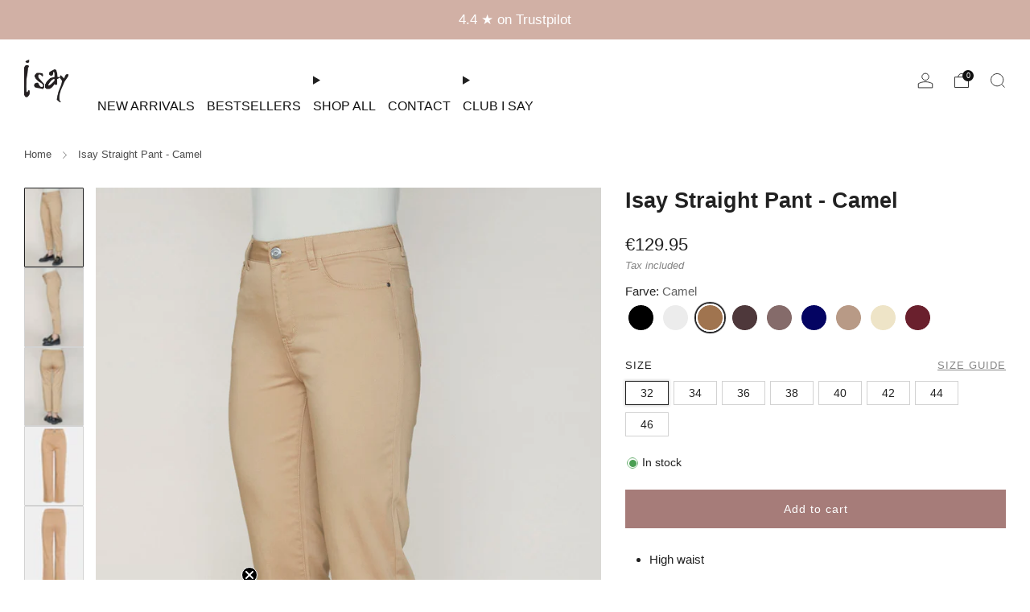

--- FILE ---
content_type: text/html; charset=utf-8
request_url: https://isayshop.eu/products/isay-straight-pant-pants-camel
body_size: 59776
content:
<!doctype html>
<html class="no-js" lang="en">
<head>
	<meta charset="utf-8">
	<meta http-equiv="X-UA-Compatible" content="IE=edge,chrome=1">
	<meta name="viewport" content="width=device-width, initial-scale=1.0, height=device-height, minimum-scale=1.0, maximum-scale=1.0">
	<meta name="theme-color" content="#a67c79">

	

	<!-- Network optimisations -->
<link rel="preconnect" href="//cdn.shopify.com" crossorigin>
<link rel="preconnect" href="//fonts.shopifycdn.com" crossorigin>

<link rel="preload" as="style" href="//isayshop.eu/cdn/shop/t/59/assets/theme-critical.css?v=105052104683689836101755501131"><link rel="preload" as="script" href="//isayshop.eu/cdn/shop/t/59/assets/scrollreveal.min.js?v=163720458850474464051755501129"><link rel="preload" href="" as="font" type="font/woff2" crossorigin>
<link rel="preload" href="" as="font" type="font/woff2" crossorigin>
<link rel="canonical" href="https://isayshop.eu/products/isay-straight-pant-pants-camel">
    <link rel="shortcut icon" href="//isayshop.eu/cdn/shop/files/Isay_Favicon.png?crop=center&height=32&v=1613509092&width=32" type="image/png">
	

	<!-- Title and description ================================================== -->
	<title>Isay Straight Pant - Camel
&ndash; Isayshop.eu</title><meta name="description" content="ISAY Straight Pant - cropped trousers with high waist, straight legs, and stretchy cotton blend for maximum comfort and timeless design."><!-- /snippets/social-meta-tags.liquid -->




<meta property="og:site_name" content="Isayshop.eu">
<meta property="og:url" content="https://isayshop.eu/products/isay-straight-pant-pants-camel">
<meta property="og:title" content="Isay Straight Pant - Camel">
<meta property="og:type" content="product">
<meta property="og:description" content="ISAY Straight Pant - cropped trousers with high waist, straight legs, and stretchy cotton blend for maximum comfort and timeless design.">

  <meta property="og:price:amount" content="129.95">
  <meta property="og:price:currency" content="EUR">

<meta property="og:image" content="http://isayshop.eu/cdn/shop/files/Isay_Straight_Pant-Pants-56771-102_Camel_46f36ea2-d53c-48ef-b7fb-6370bca37d66_1200x1200.jpg?v=1697199792"><meta property="og:image" content="http://isayshop.eu/cdn/shop/files/Isay_Straight_Pant-Pants-56771-102_Camel-1_e7b31f96-5e93-4318-9ac6-fa5dc9b732d7_1200x1200.jpg?v=1697199792"><meta property="og:image" content="http://isayshop.eu/cdn/shop/files/Isay_Straight_Pant-Pants-56771-102_Camel-2_1200x1200.jpg?v=1697199792">
<meta property="og:image:secure_url" content="https://isayshop.eu/cdn/shop/files/Isay_Straight_Pant-Pants-56771-102_Camel_46f36ea2-d53c-48ef-b7fb-6370bca37d66_1200x1200.jpg?v=1697199792"><meta property="og:image:secure_url" content="https://isayshop.eu/cdn/shop/files/Isay_Straight_Pant-Pants-56771-102_Camel-1_e7b31f96-5e93-4318-9ac6-fa5dc9b732d7_1200x1200.jpg?v=1697199792"><meta property="og:image:secure_url" content="https://isayshop.eu/cdn/shop/files/Isay_Straight_Pant-Pants-56771-102_Camel-2_1200x1200.jpg?v=1697199792">


<meta name="twitter:card" content="summary_large_image">
<meta name="twitter:title" content="Isay Straight Pant - Camel">
<meta name="twitter:description" content="ISAY Straight Pant - cropped trousers with high waist, straight legs, and stretchy cotton blend for maximum comfort and timeless design.">

<script defer src="https://d11m6xgl0jyuup.cloudfront.net/main.min.js"> </script>


  <script type="text/javascript">
    (function(d){
       a = d.createElement('script');
       a.async = 1;
       a.src = 'https://mm.inmobile.dk/Api/InmobileJsFunctions.js';
       m = d.getElementsByTagName('script')[0];
       m.parentNode.insertBefore(a, m);
     })(document);
    </script>



  <meta name="google-site-verification" content="gBtlPgH9zwWZJzdX9p3Vk98udwOXK2byj0uXwcJvHWU">



  <script id="sleeknoteScript" type="text/javascript">
      (function () {
        var sleeknoteScriptTag = document.createElement('script');
        sleeknoteScriptTag.type = 'text/javascript';
        sleeknoteScriptTag.charset = 'utf-8';
        sleeknoteScriptTag.src = '//sleeknotecustomerscripts.sleeknote.com/37334.js';
        var s = document.getElementById('sleeknoteScript');
        s.parentNode.insertBefore(sleeknoteScriptTag, s);
      })();
    </script>


	<!-- JS before CSSOM =================================================== -->
	<script type="text/javascript">
		theme = {};
		theme.t = {};
	  	theme.t.add_to_cart = 'Add to cart';
	    theme.t.sold_out = 'Sold out';
	    theme.t.unavailable = 'Unavailable';
	    theme.t.regular_price = 'Regular price';
	    theme.t.sale_price = 'Sale price';
	    theme.t.qty_notice_in_stock = 'In stock';
	    theme.t.qty_notice_low_stock = 'Low stock';
	    theme.t.qty_notice_sold_out = 'Out of stock';
	    theme.t.qty_notice_number_in_stock_html = 'In stock';
	    theme.t.qty_notice_number_low_stock_html = 'Only <span>[qty]</span> in stock';
	    theme.t.discount_currency = 'Save [discount]';
	    theme.t.discount_percentage = 'Save [discount]%';
	    theme.t.discount_text = 'On Sale';
	    theme.t.unit_price_label = 'Unit price';
	    theme.t.unit_price_separator = 'per';
	    theme.money_format = '€{{amount}}';
		theme.map = {};
		theme.map_settings_url="//isayshop.eu/cdn/shop/t/59/assets/map_settings.min.js?v=55973849163231613841755501120";
		theme.cart_type = 'modal';
		theme.cart_ajax = true;
		theme.routes = {
			rootUrl: "/",
			rootUrlSlash: "/",
			cartUrl: "/cart",
			cartAddUrl: "/cart/add",
			cartChangeUrl: "/cart/change"
		};
		theme.assets = {
			plyr: "//isayshop.eu/cdn/shop/t/59/assets/plyr.min.js?v=4209607025050129391755501125",
			masonry: "//isayshop.eu/cdn/shop/t/59/assets/masonry.min.js?v=52946867241060388171755501121",
			
			fecha: "//isayshop.eu/cdn/shop/t/59/assets/fecha.min.js?v=77892649025288305351755501119"
		};
	</script>
	
	<style id="fontsupporttest">@font-face{font-family:"font";src:url("https://")}</style>
	<script type="text/javascript">
		function supportsFontFace() {
			function blacklist() {
				var match = /(WebKit|windows phone.+trident)\/(\d+)/i.exec(navigator.userAgent);
				return match && parseInt(match[2], 10) < (match[1] == 'WebKit' ? 533 : 6);
			}
			function hasFontFaceSrc() {
				var style = document.getElementById('fontsupporttest');
				var sheet = style.sheet || style.styleSheet;
				var cssText = sheet ? (sheet.cssRules && sheet.cssRules[0] ? sheet.cssRules[0].cssText : sheet.cssText || '') : '';
				return /src/i.test(cssText);
			}
			return !blacklist() && hasFontFaceSrc();
		}
		document.documentElement.classList.replace('no-js', 'js');
		if (window.matchMedia("(pointer: coarse)").matches) {document.documentElement.classList.add('touchevents')} else {document.documentElement.classList.add('no-touchevents')}
		if (supportsFontFace()) {document.documentElement.classList.add('fontface')}
	</script>

<script src="https://code.jquery.com/jquery-3.6.0.min.js" defer></script>


  <script id="sleeknoteScript" type="text/javascript">
      (function () {
        var sleeknoteScriptTag = document.createElement('script');
        sleeknoteScriptTag.type = 'text/javascript';
        sleeknoteScriptTag.charset = 'utf-8';
        sleeknoteScriptTag.src = '//sleeknotecustomerscripts.sleeknote.com/37334.js';
        var s = document.getElementById('sleeknoteScript');
        s.parentNode.insertBefore(sleeknoteScriptTag, s);
      })();
    </script>


  
	<script src="//isayshop.eu/cdn/shop/t/59/assets/jquery.min.js?v=115860211936397945481755501125" defer="defer"></script>
	<script src="//isayshop.eu/cdn/shop/t/59/assets/vendor.min.js?v=75531253379542070531755501128" defer="defer"></script>
	<script src="//isayshop.eu/cdn/shop/t/59/assets/ajax-cart.js?v=113063243483684799481755501119" defer="defer"></script>

  	<!-- CSS ================================================== -->
  	






























<style data-shopify>

:root {
	--color--brand: #a67c79;
	--color--brand-dark: #9c6d6a;
	--color--brand-light: #b08b88;

	--color--accent: #d1b0a5;
	--color--accent-dark: #c8a194;

	--color--link: #e3d6d5;
	--color--link-dark: #513735;

	--color--text: #212121;
	--color--text-light: rgba(33, 33, 33, 0.7);
	--color--text-lighter: rgba(33, 33, 33, 0.55);
	--color--text-lightest: rgba(33, 33, 33, 0.2);
	--color--text-bg: rgba(33, 33, 33, 0.05);

	--color--headings: #212121;
	--color--alt-text: #d1b0a5;
	--color--btn: #ffffff;

	--color--product-bg: rgba(0,0,0,0);
	--color--product-sale: #C00000;

	--color--low-stock: #C00000;
	--color--in-stock: #4A9F53;

	--color--title-border: #d1b0a5;

	--color--drawer-bg: #ffffff;

	--color--bg: #ffffff;
	--color--bg-alpha: rgba(255, 255, 255, 0.8);
	--color--bg-light: #ffffff;
	--color--bg-dark: #f2f2f2;

	--color--drop-shadow: rgba(0, 0, 0, 0.08);

	--color--label-brand: #a67c79;
	--color--label-sold_out: #f2f2f2;
	--color--label-discount: #c00000;
	--color--label-new: #e5e5e5;
	--color--label-custom1: #e5e5e5;
	--color--label-custom2: #e5e5e5;

	--color--text-label-brand: #000000;
	--color--text-label-sold_out: #000000;
	--color--text-label-discount: #FFFFFF;
	--color--text-label-new: #000000;
	--color--text-label-custom_one: #000000;
	--color--text-label-custom_two: #000000;

	--font--size-base: 15.0;
	--font--line-base: 30;

	--font--size-h1: 31;
	--font--size-h2: 25;
	--font--size-h3: 21;
	--font--size-h4: 19;
	--font--size-h5: 17;
	--font--size-h6: 16;

	--font--size-grid: 14;
	--font--size-nav: 16;
	--font--size-mobile-nav: 15;
	--font--size-mega-menu: 17;
	--font--size-product-form-headings: 12;

	--font--body: Helvetica, Arial, sans-serif;
	--font--body-style: normal;
  --font--body-weight: 400;

  --font--title: Helvetica, Arial, sans-serif;
	--font--title-weight: 700;
	--font--title-style: normal;
	--font--title-space: 0px;
	--font--title-transform: none;
	--font--title-border: 0;
	--font--title-border-size: 3px;

	--font--button: Helvetica, Arial, sans-serif;
	--font--button-weight: 400;
	--font--button-style: normal;

	--font--button-space: 1px;
	--font--button-transform: none;
	--font--button-size: 14;
	--font--button-mobile-size: 12px;

	--checkbox-check-invert: 1;
}
</style>


<style data-shopify>
      :root {
        
      }
    </style>

	<style>




</style>

<link rel="stylesheet" href="//isayshop.eu/cdn/shop/t/59/assets/theme-critical.css?v=105052104683689836101755501131">

<link rel="preload" href="//isayshop.eu/cdn/shop/t/59/assets/theme.css?v=140698573303733006371755501127" as="style" onload="this.onload=null;this.rel='stylesheet'">
<noscript><link rel="stylesheet" href="//isayshop.eu/cdn/shop/t/59/assets/theme.css?v=140698573303733006371755501127"></noscript><link rel="preload" href="//isayshop.eu/cdn/shop/t/59/assets/pdp.css?v=125119021008563469111755501123" as="style" onload="this.onload=null;this.rel='stylesheet'">
  <noscript><link rel="stylesheet" href="//isayshop.eu/cdn/shop/t/59/assets/pdp.css?v=125119021008563469111755501123"></noscript>
  <script src="https://devsia-dev.myshopify.com/cdn/shop/t/1/assets/kk-tec.js?v=111603181540343972631696986780" defer="defer"></script><script>
	/*! loadCSS rel=preload polyfill. [c]2017 Filament Group, Inc. MIT License */
	(function(w){"use strict";if(!w.loadCSS){w.loadCSS=function(){}}var rp=loadCSS.relpreload={};rp.support=(function(){var ret;try{ret=w.document.createElement("link").relList.supports("preload")}catch(e){ret=false}return function(){return ret}})();rp.bindMediaToggle=function(link){var finalMedia=link.media||"all";function enableStylesheet(){if(link.addEventListener){link.removeEventListener("load",enableStylesheet)}else if(link.attachEvent){link.detachEvent("onload",enableStylesheet)}link.setAttribute("onload",null);link.media=finalMedia}if(link.addEventListener){link.addEventListener("load",enableStylesheet)}else if(link.attachEvent){link.attachEvent("onload",enableStylesheet)}setTimeout(function(){link.rel="stylesheet";link.media="only x"});setTimeout(enableStylesheet,3000)};rp.poly=function(){if(rp.support()){return}var links=w.document.getElementsByTagName("link");for(var i=0;i<links.length;i+=1){var link=links[i];if(link.rel==="preload"&&link.getAttribute("as")==="style"&&!link.getAttribute("data-loadcss")){link.setAttribute("data-loadcss",true);rp.bindMediaToggle(link)}}};if(!rp.support()){rp.poly();var run=w.setInterval(rp.poly,500);if(w.addEventListener){w.addEventListener("load",function(){rp.poly();w.clearInterval(run)})}else if(w.attachEvent){w.attachEvent("onload",function(){rp.poly();w.clearInterval(run)})}}if(typeof exports!=="undefined"){exports.loadCSS=loadCSS}else{w.loadCSS=loadCSS}}(typeof global!=="undefined"?global:this));
</script>
  
	<!-- JS after CSSOM=================================================== -->
	<script src="//isayshop.eu/cdn/shop/t/59/assets/theme.js?v=171446504369894903021755501127" defer="defer"></script>
	<script src="//isayshop.eu/cdn/shop/t/59/assets/custom.js?v=149963642179882376601755501121" defer="defer"></script>
	<script src="https://devsia-dev.myshopify.com/cdn/shop/t/1/assets/kk-tec.js?v=111603181540343972631696986780" defer="defer"></script><script src="//isayshop.eu/cdn/shop/t/59/assets/swatch-colors.js?v=97200692510543573081755501128" defer="defer"></script><script src="//isayshop.eu/cdn/shop/t/59/assets/details-disclosure.js?v=96430930583685380661755501122" defer="defer"></script>
	<script src="//isayshop.eu/cdn/shop/t/59/assets/header-details-disclosure.js?v=152869848102972425831755501123" defer="defer"></script>

	

  	
		<script src="//isayshop.eu/cdn/shop/t/59/assets/scrollreveal.min.js?v=163720458850474464051755501129"></script>
	
	
<script id="colorSwatchesData" type="application/json">  
{

"m35":"#14100a",
"921":"#7c7a79",
"678":"#58647b",
"116":"#e7dace",
"890":"#4c3f33",
"377":"#cb9635",
"958":"#222222",
"697":"#202429",
"624":"#283752",
"654":"#191e2a",
"697":"#15191f",
"900":"#000000",
"900l":"#000000",
"900h":"#000000",
"301":"#4E383B",
"640":"#040462",
"640l":"#040462",
"112":"#eee4c7",
"971":"#856b6a",
"930":"#b89a86",
"117":"#b5a59e",
"885":"#6b655d",
"970":"#4f525c",
"372":"#83634c",
"619":"#cfdcec",
"516":"#dd7092",
"173":"#f0e2bd",
"543":"#e8c1ba",
"100":"#f7f7f7",
"957":"#585755",
"945":"#b2b2b0",
"972":"#786b60",
"358":"#453d30",
"112a":"#eee4c7",
"101":"#ececec",
"h87":"#4b4f4e",
"506":"#ccb4ac",
"961":"#55585f",
"404":"#9c2331",
"662":"#2b3953",
"672":"#2e2d3b",
"670":"#4e5e6f",
"693":"#242f3b",
"693l":"#242f3b",
"679":"#64758e",
"k27":"#445a8f",
"k97":"#2f2f43",
"927":"#44424b",
"904":"#393939",
"k84":"#675e5f",
"k67":"#414047",
"673":"#4f6087",
"687":"#2f293a",
"943":"#a5a2a0",
"606":"#46576f",
"k28":"#364a6c",
"407":"#dfa7b1",
"612":"#b0c1d7",
"429":"#5a1d27",
"421":"#8b1913",
"131":"#9b7b5c",
"134":"#c09971",
"356":"#71594f",
"431":"#df534f",
"886":"#5d522e",
"423":"#e1b2b1",
"357":"#433a39",
"956":"#cfc9c3",
"359":"#63504c",
"645":"#96afce",
"144":"#bcb4a6",
"657":"#1b2a48",
"102":"#a0744f",
"361":"#897164",
"947":"#919093",
"614":"#607ead",
"504":"#d8ced0",
"210":"#f1c3a4",
"503":"#e6dcdb",
"148":"#e1dad3",
"610":"#8494a5",
"155":"#c2c0b9",
"688":"#697184",
"817":"#322e20",
"140":"#986b54",
"807":"#e2e6e3",
"911":"#494745",
"121":"#e5d5c8",
"518":"#ccc8e3",
"533":"#e3dfd4",
"243":"#7c241c",
"828":"#293125",
"406":"#f2968f",
"371":"#d0ad92",
"146":"#eae6e0",
"602":"#9caed4",
"190":"#62492d",
"195":"#a49281",
"j63":"#434755",
"172":"#dedad5",
"401":"#eddbe1",
"110":"#daceb9",
"k68":"#39475d",
"652":"#3e434f",
"960":"#647a8e",
"671":"#6883a0",
"l02":"#8093a9",
"139":"#e4dbcc",
"632":"#9cadba",
"662c":"#2b3953",
"835":"#89d9b0",
"112l":"#eee4c7",
"507":"#edcec0",
"971c":"#644d42",
"k98":"#cac3b7",
"622":"#859fbd",
"628":"#c6d4de",
"540":"#dec2d0",
"627":"#778eab",
"632":"#a9bccc",
"l15":"#93c9b7",
"k41":"#a7b5c2",
"436":"#ff4c48",
"832":"#849d90",
"515":"#eb568f",
"376":"#a24819",
"111":"#e4ceba",
"659":"#13192e",
"l42":"#282f43",
"660":"#3c393a",
"873":"#504e1b",
"458":"#9f2f5a",
"692":"#797778",
"461":"#861b44",
"129":"#ede3d3",
"368":"#614a3b",
"930l":"#b89a86",
"643":"#284871",
"514":"#9d434e",
"616":"#2e496d",
"606":"#546575",
"806":"#898f7f",
"633":"#334368",
"674":"#8797a3",
"541":"#b6a9bb",
"608":"#989fc0",
"625":"#B0BEDC",
"c39":"#1C1E2B",
"l75":"#CAD1E5",
"l65":"#cfc5ba",
"l63":"#e8e8e8",
"245":"#f06335",
"i55":"#6e8ba6",
"101l":"#ececec",
"883":"#4e9760",
"i54":"#d3c8bd",
"l89":"#ebe9e3",
"l98":"#98b996",
"451":"#d72e36",
"805":"#b3bfad",
"l96":"#dddddd",
"l87":"#e0d4c9",
"k50":"#e6e4e1",
"l88":"#282428",
"l86":"#c4aba0",
"913":"#c3bcac",
"l97":"#e0a6c5",
"413":"#d1beb5",
"424":"#c9b0ad",
"694":"#1c1527",
"630":"#233a63",
"m17":"#7d7b76",
"544":"#8b2e78",
"391":"#6c4f38",
"700":"#384d6c",
"m21":"#1c2a3d",
"600":"#92aac4",
"971l":"#856b6a",
"712":"#654c43",
"980":"#5a4f38",
"611":"#1a2846",
"965":"#33393c",
"m24":"#a49584",
"m37":"#26211c",
"l46":"#151513",
"b86":"#616161",
"m29":"#918278",
"918":"#343e30",
"803":"#9b905b",
"522":"#b48e9a",
"m41":"#181914",
"m28":"#efe9df",
"m59":"#697ead",
"m56":"#c9d6f1",
"m61":"#455774",
"165":"#d1c5b8",
"l37":"#d4cab9",
"m49":"#ccc8bc",
"432":"#c80b18",
"346":"#cbc3b3",
"682":"#31446a",
"m57":"#a6a8b1",
"703":"#7c8bb5",
"137":"#d4cec3",
"m60":"#2a2737",
"424":"#d4bcbc",
"m13":"#c7bbaa",
"m14":"#73665c",
"321":"#a57a49",
"433":"#ebc9c7",
"m70":"#dbc6bf",
"923":"#7d7974",
"m73":"#dedad2",
"635":"#393f63",
"620":"#5e749e",
"m75":"#d3a074",
"434":"#6a202d",
"k05":"#181f38",
"917":"#211b2c",
"m92":"#465771",
"m91":"#222d5b",
"m90":"#274079",
"975":"#1d1b37",
"m89":"#566c83",
"356":"#30221b",
"356l":"#30221b",
"536":"#8a1446",
"m88":"#3b4f83",
"m77":"#9b8e7e",
"191":"#957a5d",
"366":"#d0b9a2",
"437":"#d2afb4",
"125":"#e3dbd6",
"440":"#b3203a",
"n19":"#af9678",
"549":"#ec9dbc",
"604":"#89a8d4",
"636":"#4259e3",
"609":"#667eaa",
"171":"#dcd3c8",
"i20":"#f2dce8",
"802":"#019978",
"838":"#a9be9f",
"550":"#ed9db8",
"":"",
"":"",
"k51":"\/\/cdn.shopify.com\/s\/files\/1\/2187\/5945\/files\/Skaermbillede_2022-11-17_kl._13.10.59.png?v=1668687106",
"k66":"\/\/cdn.shopify.com\/s\/files\/1\/2187\/5945\/files\/Genova_Check.png?v=1669039660",
"a11":"\/\/cdn.shopify.com\/s\/files\/1\/2187\/5945\/files\/Grey_Check.png?v=1669039660",
"i79":"\/\/cdn.shopify.com\/s\/files\/1\/2187\/5945\/files\/Wild_Leo.png?v=1668772656",
"j93":"\/\/cdn.shopify.com\/s\/files\/1\/2187\/5945\/files\/Soft_Dots.png?v=1668772656",
"k34":"\/\/cdn.shopify.com\/s\/files\/1\/2187\/5945\/files\/Water_Flow.png?v=1669039660",
"k47":"\/\/cdn.shopify.com\/s\/files\/1\/2187\/5945\/files\/Orange_Pink_Paisley.png?v=1668772655",
"j92":"\/\/cdn.shopify.com\/s\/files\/1\/2187\/5945\/files\/anthracite_empire.png?v=1663341161",
"i76":"\/\/cdn.shopify.com\/s\/files\/1\/2187\/5945\/files\/Browny_Dream.png?v=1669039660",
"i81":"\/\/cdn.shopify.com\/s\/files\/1\/2187\/5945\/files\/Petite_Check.png?v=1669039660",
"a16":"\/\/cdn.shopify.com\/s\/files\/1\/2187\/5945\/files\/Black_Grey_Check.png?v=1669039661",
"i82":"\/\/cdn.shopify.com\/s\/files\/1\/2187\/5945\/files\/Classic_Check.png?v=1669039661",
"k76":"\/\/cdn.shopify.com\/s\/files\/1\/2187\/5945\/files\/Paisley_Mood.png?v=1669039660",
"k81":"\/\/cdn.shopify.com\/s\/files\/1\/2187\/5945\/files\/Red_Eyelet.png?v=1669039660",
"k82":"\/\/cdn.shopify.com\/s\/files\/1\/2187\/5945\/files\/Jodie_Paisley.png?v=1669039660",
"k70":"\/\/cdn.shopify.com\/s\/files\/1\/2187\/5945\/files\/Black_Brown_Leaf.png?v=1669039661",
"k55":"\/\/cdn.shopify.com\/s\/files\/1\/2187\/5945\/files\/Browny_Paisley.png?v=1669039660",
"k54":"\/\/cdn.shopify.com\/s\/files\/1\/2187\/5945\/files\/Summer_Burn.png?v=1669039661",
"k35":"\/\/cdn.shopify.com\/s\/files\/1\/2187\/5945\/files\/Dusty_Flower_1.png?v=1669039660",
"k44":"\/\/cdn.shopify.com\/s\/files\/1\/2187\/5945\/files\/Summer_Field.png?v=1669039660",
"k49":"\/\/cdn.shopify.com\/s\/files\/1\/2187\/5945\/files\/Powder_Blue_Paisley.png?v=1669039660",
"k75":"\/\/cdn.shopify.com\/s\/files\/1\/2187\/5945\/files\/Petite_Winter_Rose.png?v=1669039660",
"k83":"\/\/cdn.shopify.com\/s\/files\/1\/2187\/5945\/files\/Winter_Leo.png?v=1669039660",
"g19":"\/\/cdn.shopify.com\/s\/files\/1\/2187\/5945\/files\/Pink_Power.png?v=1669039660",
"k77":"\/\/cdn.shopify.com\/s\/files\/1\/2187\/5945\/files\/Winter_Geometric.png?v=1669039660",
"046":"\/\/cdn.shopify.com\/s\/files\/1\/2187\/5945\/files\/Autumn_Flower.png?v=1669039661",
"k60":"\/\/cdn.shopify.com\/s\/files\/1\/2187\/5945\/files\/Browny_Border_Print_1.png?v=1669039661",
"d13":"\/\/cdn.shopify.com\/s\/files\/1\/2187\/5945\/files\/Blue_Flower.png?v=1669039660",
"k20":"\/\/cdn.shopify.com\/s\/files\/1\/2187\/5945\/files\/Spring_Romance.png?v=1669039660",
"j50":"\/\/cdn.shopify.com\/s\/files\/1\/2187\/5945\/files\/Pastel_Animal.png?v=1669039660",
"k58":"\/\/cdn.shopify.com\/s\/files\/1\/2187\/5945\/files\/Autumn_Rose_Flower.png?v=1669039660",
"h85":"\/\/cdn.shopify.com\/s\/files\/1\/2187\/5945\/files\/Zebra.png?v=1669039661",
"k71":"\/\/cdn.shopify.com\/s\/files\/1\/2187\/5945\/files\/Winter_Flower.png?v=1669039660",
"k48":"\/\/cdn.shopify.com\/s\/files\/1\/2187\/5945\/files\/Dreamy_Black.png?v=1669039660",
"j62":"\/\/cdn.shopify.com\/s\/files\/1\/2187\/5945\/files\/Petite_Leo.png?v=1669039660",
"j51":"\/\/cdn.shopify.com\/s\/files\/1\/2187\/5945\/files\/Daisy_Flower.png?v=1669039660",
"j67":"\/\/cdn.shopify.com\/s\/files\/1\/2187\/5945\/files\/Minimalisme.png?v=1669039660",
"k24":"\/\/cdn.shopify.com\/s\/files\/1\/2187\/5945\/files\/Purple_Floral.png?v=1669039661",
"k57":"\/\/cdn.shopify.com\/s\/files\/1\/2187\/5945\/files\/Chocolate_Paisley.png?v=1669039660",
"k39":"\/\/cdn.shopify.com\/s\/files\/1\/2187\/5945\/files\/Color_Leo.png?v=1669039660",
"c10":"\/\/cdn.shopify.com\/s\/files\/1\/2187\/5945\/files\/Summer_Paisley.png?v=1669039660",
"j64":"\/\/cdn.shopify.com\/s\/files\/1\/2187\/5945\/files\/Feminine_Flower.png?v=1669039661",
"538":"\/\/cdn.shopify.com\/s\/files\/1\/2187\/5945\/files\/Candyfloss.png?v=1669039660",
"k37":"\/\/cdn.shopify.com\/s\/files\/1\/2187\/5945\/files\/Raspberry_Check.png?v=1669039660",
"j61":"\/\/cdn.shopify.com\/s\/files\/1\/2187\/5945\/files\/Uda_Print.png?v=1669039660",
"h17":"\/\/cdn.shopify.com\/s\/files\/1\/2187\/5945\/files\/Sand_Stripe.png?v=1669039661",
"j49":"\/\/cdn.shopify.com\/s\/files\/1\/2187\/5945\/files\/Spring_Leaves.png?v=1669039660",
"a47":"\/\/cdn.shopify.com\/s\/files\/1\/2187\/5945\/files\/Nautic_Stripe.png?v=1669039662",
"k32":"\/\/cdn.shopify.com\/s\/files\/1\/2187\/5945\/files\/Summer_Explosion.png?v=1669039660",
"k33":"\/\/cdn.shopify.com\/s\/files\/1\/2187\/5945\/files\/Summer_Bouquet.png?v=1669041689",
"g48":"\/\/cdn.shopify.com\/s\/files\/1\/2187\/5945\/files\/Purple_Dream.png?v=1669039660",
"j72":"\/\/cdn.shopify.com\/s\/files\/1\/2187\/5945\/files\/Karma_Flower.png?v=1669039660",
"b84":"\/\/cdn.shopify.com\/s\/files\/1\/2187\/5945\/files\/Light_Blue_Stripe.png?v=1669039660",
"701":"\/\/cdn.shopify.com\/s\/files\/1\/2187\/5945\/files\/Blue_dot.png?v=1669039660",
"j74":"\/\/cdn.shopify.com\/s\/files\/1\/2187\/5945\/files\/Navy_Tie_Dye.png?v=1669039660",
"k63":"\/\/cdn.shopify.com\/s\/files\/1\/2187\/5945\/files\/Grey_Golden.png?v=1669039660",
"k64":"\/\/cdn.shopify.com\/s\/files\/1\/2187\/5945\/files\/Grey_Autumn_Rose.png?v=1669039660",
"k72":"\/\/cdn.shopify.com\/s\/files\/1\/2187\/5945\/files\/Winter_Rose_Melange.png?v=1669039660",
"k74":"\/\/cdn.shopify.com\/s\/files\/1\/2187\/5945\/files\/Winter_Rose_Mole_Square.png?v=1669039660",
"k73":"\/\/cdn.shopify.com\/s\/files\/1\/2187\/5945\/files\/Mole_Stripe.png?v=1669039660",
"k31":"\/\/cdn.shopify.com\/s\/files\/1\/2187\/5945\/files\/Spotted_Sand.png?v=1669039660",
"k14":"\/\/cdn.shopify.com\/s\/files\/1\/2187\/5945\/files\/Classic.png?v=1669039660",
"k13":"\/\/cdn.shopify.com\/s\/files\/1\/2187\/5945\/files\/Army_Mood.png?v=1669039660",
"j44":"\/\/cdn.shopify.com\/s\/files\/1\/2187\/5945\/files\/Sand_Wave.png?v=1669039660",
"k84":"\/\/cdn.shopify.com\/s\/files\/1\/2187\/5945\/files\/Spotted_Earth.png?v=1669039660",
"f23":"\/\/cdn.shopify.com\/s\/files\/1\/2187\/5945\/files\/Blue_Tones.png?v=1669039660",
"k17":"\/\/cdn.shopify.com\/s\/files\/1\/2187\/5945\/files\/Rainbow.png?v=1669039660",
"j81":"\/\/cdn.shopify.com\/s\/files\/1\/2187\/5945\/files\/Grey_Blue_Melange.png?v=1669039660",
"k06":"\/\/cdn.shopify.com\/s\/files\/1\/2187\/5945\/files\/Blue_Deluxe.png?v=1669039660",
"j80":"\/\/cdn.shopify.com\/s\/files\/1\/2187\/5945\/files\/Brown_Deluxe.png?v=1669039660",
"j82":"\/\/cdn.shopify.com\/s\/files\/1\/2187\/5945\/files\/Myra_Stripe.png?v=1669039660",
"k12":"\/\/cdn.shopify.com\/s\/files\/1\/2187\/5945\/files\/Grey_Pattern.png?v=1669039660",
"g52":"\/\/cdn.shopify.com\/s\/files\/1\/2187\/5945\/files\/Autumn_Animal.png?v=1669039660",
"k86":"\/\/cdn.shopify.com\/s\/files\/1\/2187\/5945\/files\/Blue_Love.png?v=1669039660",
"k23":"\/\/cdn.shopify.com\/s\/files\/1\/2187\/5945\/files\/Leo_Mesh.png?v=1669039660",
"k43":"\/\/cdn.shopify.com\/s\/files\/1\/2187\/5945\/files\/Light_Mint_Stripe.png?v=1669039660",
"k46":"\/\/cdn.shopify.com\/s\/files\/1\/2187\/5945\/files\/Summer_Gum_Stripe.png?v=1669039660",
"j84":"\/\/cdn.shopify.com\/s\/files\/1\/2187\/5945\/files\/Dark_Leo.png?v=1669039660",
"j83":"\/\/cdn.shopify.com\/s\/files\/1\/2187\/5945\/files\/Golden_Feather.png?v=1669039660",
"d54":"\/\/cdn.shopify.com\/s\/files\/1\/2187\/5945\/files\/Pinstripe.png?v=1669039660",
"k78":"\/\/cdn.shopify.com\/s\/files\/1\/2187\/5945\/files\/Skyblue_Pin.png?v=1669039661",
"k65":"\/\/cdn.shopify.com\/s\/files\/1\/2187\/5945\/files\/Fluid.png?v=1669039661",
"k58":"\/\/cdn.shopify.com\/s\/files\/1\/2187\/5945\/files\/Autumn_Rose_Flower.png?v=1669039660",
"h07":"\/\/cdn.shopify.com\/s\/files\/1\/2187\/5945\/files\/Black_Sand_Stripe.png?v=1669039660",
"j48":"\/\/cdn.shopify.com\/s\/files\/1\/2187\/5945\/files\/Kamma_Stripe.png?v=1669039660",
"j34":"\/\/cdn.shopify.com\/s\/files\/1\/2187\/5945\/files\/Chino_Spring_Flower.png?v=1669039660",
"j15":"\/\/cdn.shopify.com\/s\/files\/1\/2187\/5945\/files\/Grey_Fishbone.png?v=1669039661",
"k62":"\/\/cdn.shopify.com\/s\/files\/1\/2187\/5945\/files\/Brown_Check.png?v=1669039660",
"l01":"\/\/cdn.shopify.com\/s\/files\/1\/2187\/5945\/files\/Color_Paisley.jpg?v=1671097532",
"k99":"\/\/cdn.shopify.com\/s\/files\/1\/2187\/5945\/files\/Tanna_Stripe.jpg?v=1671097532",
"d94":"\/\/cdn.shopify.com\/s\/files\/1\/2187\/5945\/files\/Black_Offwhite.jpg?v=1671097532",
"l02s":"\/\/cdn.shopify.com\/s\/files\/1\/2187\/5945\/files\/Springfull.jpg?v=1671097532",
"k94":"\/\/cdn.shopify.com\/s\/files\/1\/2187\/5945\/files\/Blue_Leaf.jpg?v=1671097532",
"k90":"\/\/cdn.shopify.com\/s\/files\/1\/2187\/5945\/files\/Hourglass.jpg?v=1671097532",
"k96":"\/\/cdn.shopify.com\/s\/files\/1\/2187\/5945\/files\/Rope_Print.jpg?v=1671097533",
"b67":"\/\/cdn.shopify.com\/s\/files\/1\/2187\/5945\/files\/Denim_Stripe.jpg?v=1671098644",
"d51":"\/\/cdn.shopify.com\/s\/files\/1\/2187\/5945\/files\/Spring_mood.jpg?v=1671698230",
"k95":"\/\/cdn.shopify.com\/s\/files\/1\/2187\/5945\/files\/Thea_Print.jpg?v=1671698230",
"k89":"\/\/cdn.shopify.com\/s\/files\/1\/2187\/5945\/files\/Yellow_Eyelet.jpg?v=1671698230",
"j21":"\/\/cdn.shopify.com\/s\/files\/1\/2187\/5945\/files\/Spotted_army.jpg?v=1671698230",
"l01":"\/\/cdn.shopify.com\/s\/files\/1\/2187\/5945\/files\/Color_Paisley_1.jpg?v=1671698230",
"j68":"\/\/cdn.shopify.com\/s\/files\/1\/2187\/5945\/files\/Colorful_Paisley.jpg?v=1680259169",
"l11":"\/\/cdn.shopify.com\/s\/files\/1\/2187\/5945\/files\/Greeny_Flower.png?v=1680259169",
"l14":"\/\/cdn.shopify.com\/s\/files\/1\/2187\/5945\/files\/Hibiscus_White_Dot.png?v=1680259169",
"c81":"\/\/cdn.shopify.com\/s\/files\/1\/2187\/5945\/files\/Spring_Paisley.png?v=1680259169",
"l24":"\/\/cdn.shopify.com\/s\/files\/1\/2187\/5945\/files\/Green_Flower_Chiffon.png?v=1680259169",
"d61":"\/\/cdn.shopify.com\/s\/files\/1\/2187\/5945\/files\/Flower_Dream.png?v=1680259169",
"k79":"\/\/cdn.shopify.com\/s\/files\/1\/2187\/5945\/files\/Petite_Dot.png?v=1680259169",
"095":"\/\/cdn.shopify.com\/s\/files\/1\/2187\/5945\/files\/Summer_Flower.png?v=1680259169",
"k91":"\/\/cdn.shopify.com\/s\/files\/1\/2187\/5945\/files\/Circles.png?v=1680259169",
"621":"\/\/cdn.shopify.com\/s\/files\/1\/2187\/5945\/files\/Stripe_Navy.png?v=1680259169",
"l18":"\/\/cdn.shopify.com\/s\/files\/1\/2187\/5945\/files\/Retro_Flow.png?v=1680259169",
"k92":"\/\/cdn.shopify.com\/s\/files\/1\/2187\/5945\/files\/Spring_Leo.png?v=1680259169",
"l26":"\/\/cdn.shopify.com\/s\/files\/1\/2187\/5945\/files\/Blue_Border_Print.png?v=1680259169",
"l23":"\/\/cdn.shopify.com\/s\/files\/1\/2187\/5945\/files\/Blue_Flower_Chiffon.png?v=1680259169",
"d74":"\/\/cdn.shopify.com\/s\/files\/1\/2187\/5945\/files\/Jeans_Flower.png?v=1680259170",
"k93":"\/\/cdn.shopify.com\/s\/files\/1\/2187\/5945\/files\/Water_Flower.jpg?v=1680259169",
"l17":"\/\/cdn.shopify.com\/s\/files\/1\/2187\/5945\/files\/Pink_Square.png?v=1680259169",
"l07":"\/\/cdn.shopify.com\/s\/files\/1\/2187\/5945\/files\/Blue_White.png?v=1680259169",
"l22":"\/\/cdn.shopify.com\/s\/files\/1\/2187\/5945\/files\/Wide_Black_Stripe.png?v=1680259169",
"l27":"\/\/cdn.shopify.com\/s\/files\/1\/2187\/5945\/files\/Pearl_Stripe.png?v=1680259169",
"l21":"\/\/cdn.shopify.com\/s\/files\/1\/2187\/5945\/files\/Wide_Hibiscus_Stripe.png?v=1680259169",
"l13":"\/\/cdn.shopify.com\/s\/files\/1\/2187\/5945\/files\/Black_Sand_Dot.png?v=1680259169",
"l10":"\/\/cdn.shopify.com\/s\/files\/1\/2187\/5945\/files\/Green_Fluid.png?v=1680259169",
"h17":"\/\/cdn.shopify.com\/s\/files\/1\/2187\/5945\/files\/Sand_Stripe_1.png?v=1680259169",
"l31":"\/\/cdn.shopify.com\/s\/files\/1\/2187\/5945\/files\/Burned_Paisley.png?v=1680259169",
"l09":"\/\/cdn.shopify.com\/s\/files\/1\/2187\/5945\/files\/Summer_Fluid.png?v=1680259169",
"b72":"\/\/cdn.shopify.com\/s\/files\/1\/2187\/5945\/files\/White_w_navy.png?v=1680259169",
"l04":"\/\/cdn.shopify.com\/s\/files\/1\/2187\/5945\/files\/Wavy_Light_Blue.png?v=1680259170",
"034":"\/\/cdn.shopify.com\/s\/files\/1\/2187\/5945\/files\/Rose_stripes.png?v=1680259169",
"c32":"\/\/cdn.shopify.com\/s\/files\/1\/2187\/5945\/files\/Black___Broken_White.png?v=1680259170",
"l25":"\/\/cdn.shopify.com\/s\/files\/1\/2187\/5945\/files\/Skyblue_Stripe.png?v=1680259169",
"l20":"\/\/cdn.shopify.com\/s\/files\/1\/2187\/5945\/files\/Skyblue_Square.png?v=1684928845",
"c85":"\/\/cdn.shopify.com\/s\/files\/1\/2187\/5945\/files\/Powder_Paisley.png?v=1684928846",
"l08":"\/\/cdn.shopify.com\/s\/files\/1\/2187\/5945\/files\/Bubble_Square.png?v=1684928845",
"c92":"\/\/cdn.shopify.com\/s\/files\/1\/2187\/5945\/files\/Navy_Stripe.png?v=1684928845",
"l43":"\/\/cdn.shopify.com\/s\/files\/1\/2187\/5945\/files\/Frigga_Zebra.jpg?v=1687955682",
"l33":"\/\/cdn.shopify.com\/s\/files\/1\/2187\/5945\/files\/Winter_Sand_Black_Stripe.jpg?v=1687955681",
"b48":"\/\/cdn.shopify.com\/s\/files\/1\/2187\/5945\/files\/Marble_Print.jpg?v=1687955681",
"l36":"\/\/cdn.shopify.com\/s\/files\/1\/2187\/5945\/files\/Big_Graphic.jpg?v=1687955681",
"l39":"\/\/cdn.shopify.com\/s\/files\/1\/2187\/5945\/files\/Autumn_Fan.jpg?v=1687955681",
"l45":"\/\/cdn.shopify.com\/s\/files\/1\/2187\/5945\/files\/Petite_Chiffon.jpg?v=1687955681",
"b73":"\/\/cdn.shopify.com\/s\/files\/1\/2187\/5945\/files\/Black_White.jpg?v=1687955681",
"l41":"\/\/cdn.shopify.com\/s\/files\/1\/2187\/5945\/files\/Ranva_Zebra.jpg?v=1687955681",
"b35":"\/\/cdn.shopify.com\/s\/files\/1\/2187\/5945\/files\/Autumn_Paisley.jpg?v=1687955681",
"l40":"\/\/cdn.shopify.com\/s\/files\/1\/2187\/5945\/files\/Autumn_Flavor.jpg?v=1687955681",
"c68":"\/\/cdn.shopify.com\/s\/files\/1\/2187\/5945\/files\/Camel_Square.jpg?v=1687955681",
"l35":"\/\/cdn.shopify.com\/s\/files\/1\/2187\/5945\/files\/Graphic_Circle_1.jpg?v=1688630842",
"l32":"\/\/cdn.shopify.com\/s\/files\/1\/2187\/5945\/files\/Earth_Tones_a14d7dca-284f-4e0e-8e05-8b46115a3050.jpg?v=1749797173",
"l38":"\/\/cdn.shopify.com\/s\/files\/1\/2187\/5945\/files\/Winter_White_Black_Fluid.jpg?v=1688630842",
"l49":"\/\/cdn.shopify.com\/s\/files\/1\/2187\/5945\/files\/Winter_Refresh.jpg?v=1694771355",
"l51":"\/\/cdn.shopify.com\/s\/files\/1\/2187\/5945\/files\/Bea_Check.jpg?v=1694771355",
"l53":"\/\/cdn.shopify.com\/s\/files\/1\/2187\/5945\/files\/Camel_Wave.jpg?v=1694771355",
"l56":"\/\/cdn.shopify.com\/s\/files\/1\/2187\/5945\/files\/Geo_Print.jpg?v=1694771355",
"l55":"\/\/cdn.shopify.com\/s\/files\/1\/2187\/5945\/files\/Beate_Flower.jpg?v=1694771355",
"l47":"\/\/cdn.shopify.com\/s\/files\/1\/2187\/5945\/files\/Flowing_Stripe.jpg?v=1694771355",
"l52":"\/\/cdn.shopify.com\/s\/files\/1\/2187\/5945\/files\/Smokey_Pinstripe.jpg?v=1694771355",
"k51":"\/\/cdn.shopify.com\/s\/files\/1\/2187\/5945\/files\/Dark_Grey_Pinstripe.jpg?v=1694771355",
"l57":"\/\/cdn.shopify.com\/s\/files\/1\/2187\/5945\/files\/Dark_Check.jpg?v=1694774713",
"l99":"\/\/cdn.shopify.com\/s\/files\/1\/2187\/5945\/files\/Autumn_Square_1.jpg?v=1695289206",
"m02":"\/\/cdn.shopify.com\/s\/files\/1\/2187\/5945\/files\/Autumn_Wave_1.jpg?v=1695289206",
"m01":"\/\/cdn.shopify.com\/s\/files\/1\/2187\/5945\/files\/Black_Camel_1.jpg?v=1695289206",
"c80":"\/\/cdn.shopify.com\/s\/files\/1\/2187\/5945\/files\/Black_Broken_White_1.jpg?v=1695908188",
"patterned":"\/\/cdn.shopify.com\/s\/files\/1\/2187\/5945\/files\/Black_Broken_White_1_100x100_crop_center.jpg?v=1695908188",
"l71":"\/\/cdn.shopify.com\/s\/files\/1\/2187\/5945\/files\/Spring_feeling_1.jpg?v=1701870654",
"l66":"\/\/cdn.shopify.com\/s\/files\/1\/2187\/5945\/files\/Spring_Blue_Flower_1.jpg?v=1701870654",
"l82":"\/\/cdn.shopify.com\/s\/files\/1\/2187\/5945\/files\/Pure_w_Stripe_1.jpg?v=1701870654",
"l70":"\/\/cdn.shopify.com\/s\/files\/1\/2187\/5945\/files\/Pink_Paisley_1.jpg?v=1701870654",
"l78":"\/\/cdn.shopify.com\/s\/files\/1\/2187\/5945\/files\/Spring_Blue_Print_1.jpg?v=1702019914",
"l80":"\/\/cdn.shopify.com\/s\/files\/1\/2187\/5945\/files\/Broken_White_w_camel_1.jpg?v=1702019915",
"l79":"\/\/cdn.shopify.com\/s\/files\/1\/2187\/5945\/files\/Warm_Orange_Print_1.jpg?v=1702019915",
"b65":"\/\/cdn.shopify.com\/s\/files\/1\/2187\/5945\/files\/Spring_Flower.jpg?v=1703067103",
"g61":"\/\/cdn.shopify.com\/s\/files\/1\/2187\/5945\/files\/Purple_Effect.jpg?v=1703067102",
"l66":"\/\/cdn.shopify.com\/s\/files\/1\/2187\/5945\/files\/Spring_Blue_Flower.jpg?v=1703067102",
"l73":"\/\/cdn.shopify.com\/s\/files\/1\/2187\/5945\/files\/OrangeSand_Zebra.jpg?v=1703067124",
"l68":"\/\/cdn.shopify.com\/s\/files\/1\/2187\/5945\/files\/BlueCamel_Zebra.jpg?v=1703067125",
"g59":"\/\/cdn.shopify.com\/s\/files\/1\/2187\/5945\/files\/Pink_Flower_1.jpg?v=1703161915",
"l67":"\/\/cdn.shopify.com\/s\/files\/1\/2187\/5945\/files\/Spring_de_Lux_1.jpg?v=1703161915",
"l58":"\/\/cdn.shopify.com\/s\/files\/1\/2187\/5945\/files\/Chiffon_Flower_1.jpg?v=1703161915",
"l59":"\/\/cdn.shopify.com\/s\/files\/1\/2187\/5945\/files\/Melba_Dot_1.jpg?v=1703161915",
"l77":"\/\/cdn.shopify.com\/s\/files\/1\/2187\/5945\/files\/Creamy_Leo_1.jpg?v=1704191273",
"l81":"\/\/cdn.shopify.com\/s\/files\/1\/2187\/5945\/files\/Spring_Shine_1.jpg?v=1704789327",
"l64":"\/\/cdn.shopify.com\/s\/files\/1\/2187\/5945\/files\/Rosa_Stripe_1.jpg?v=1704800864",
"l62":"\/\/cdn.shopify.com\/s\/files\/1\/2187\/5945\/files\/Art_of_Spring_1.jpg?v=1707738979",
"l61":"\/\/cdn.shopify.com\/s\/files\/1\/2187\/5945\/files\/Spring_Blue_Stripe_1.jpg?v=1707738979",
"g79":"\/\/cdn.shopify.com\/s\/files\/1\/2187\/5945\/files\/Green_Stripe_1.jpg?v=1710150824",
"l84":"\/\/cdn.shopify.com\/s\/files\/1\/2187\/5945\/files\/Creamy_Diamond_1.jpg?v=1710151022",
"m03":"\/\/cdn.shopify.com\/s\/files\/1\/2187\/5945\/files\/Blue_Zig_Zag_1.jpg?v=1710497548",
"l92":"\/\/cdn.shopify.com\/s\/files\/1\/2187\/5945\/files\/Love_1.jpg?v=1710497547",
"l90":"\/\/cdn.shopify.com\/s\/files\/1\/2187\/5945\/files\/Green_Power_1.jpg?v=1710497547",
"g95":"\/\/cdn.shopify.com\/s\/files\/1\/2187\/5945\/files\/Green_Power_1.jpg?v=1710497547",
"l91":"\/\/cdn.shopify.com\/s\/files\/1\/2187\/5945\/files\/Pink_Power_1.jpg?v=1711534238",
"l93":"\/\/cdn.shopify.com\/s\/files\/1\/2187\/5945\/files\/Fresh_Green_Paisley_1.jpg?v=1711534430",
"l83":"\/\/cdn.shopify.com\/s\/files\/1\/2187\/5945\/files\/Blue_Waves_1.jpg?v=1711534556",
"m09":"\/\/cdn.shopify.com\/s\/files\/1\/2187\/5945\/files\/Camel_Black_Stripe_1.jpg?v=1719404873",
"m07":"\/\/cdn.shopify.com\/s\/files\/1\/2187\/5945\/files\/Autumn_Dream_1.jpg?v=1719404873",
"m06":"\/\/cdn.shopify.com\/s\/files\/1\/2187\/5945\/files\/Bluish_Crush_1.jpg?v=1719404873",
"m19":"\/\/cdn.shopify.com\/s\/files\/1\/2187\/5945\/files\/Luxury_stripe_1.jpg?v=1719404873",
"m18":"\/\/cdn.shopify.com\/s\/files\/1\/2187\/5945\/files\/Golden_Grey_1.jpg?v=1719404874",
"m11":"\/\/cdn.shopify.com\/s\/files\/1\/2187\/5945\/files\/Camel_Drawing_1.jpg?v=1719404874",
"m20":"\/\/cdn.shopify.com\/s\/files\/1\/2187\/5945\/files\/Pink_Leaves_1.jpg?v=1719404874",
"k07":"\/\/cdn.shopify.com\/s\/files\/1\/2187\/5945\/files\/Luxury_1.jpg?v=1721808614",
"m16":"\/\/cdn.shopify.com\/s\/files\/1\/2187\/5945\/files\/Color_Punch_1.jpg?v=1721808614",
"m08":"\/\/cdn.shopify.com\/s\/files\/1\/2187\/5945\/files\/Camel_w_Black_Brush_1.jpg?v=1721808614",
"m15":"\/\/cdn.shopify.com\/s\/files\/1\/2187\/5945\/files\/Grey_fall_2_1.jpg?v=1721808614",
"m33":"\/\/cdn.shopify.com\/s\/files\/1\/2187\/5945\/files\/Cafe_Latte_Stripe_1.jpg?v=1726057315",
"m38":"\/\/cdn.shopify.com\/s\/files\/1\/2187\/5945\/files\/Army_Stripe_1.jpg?v=1726057315",
"m26":"\/\/cdn.shopify.com\/s\/files\/1\/2187\/5945\/files\/Green_Planet_1.jpg?v=1726057315",
"m39":"\/\/cdn.shopify.com\/s\/files\/1\/2187\/5945\/files\/New_Marble_1.jpg?v=1726057315",
"e07":"\/\/cdn.shopify.com\/s\/files\/1\/2187\/5945\/files\/Potato_Stripe_1.jpg?v=1726057315",
"093":"\/\/cdn.shopify.com\/s\/files\/1\/2187\/5945\/files\/Floating_Stripes_1.jpg?v=1726057316",
"m23":"\/\/cdn.shopify.com\/s\/files\/1\/2187\/5945\/files\/Big_dots_1.jpg?v=1726057315",
"b52":"\/\/cdn.shopify.com\/s\/files\/1\/2187\/5945\/files\/Winter_Mood_1.jpg?v=1726057315",
"i31":"\/\/cdn.shopify.com\/s\/files\/1\/2187\/5945\/files\/Green_Paisley_1.jpg?v=1726057315",
"m05":"\/\/cdn.shopify.com\/s\/files\/1\/2187\/5945\/files\/Brown_Navy_Stripe_1.jpg?v=1727867715",
"m27":"\/\/cdn.shopify.com\/s\/files\/1\/2187\/5945\/files\/Black_Cream_Stripe_1.jpg?v=1727867715",
"m32":"\/\/cdn.shopify.com\/s\/files\/1\/2187\/5945\/files\/Black_w_Broken_White_1.jpg?v=1727867715",
"m30":"\/\/cdn.shopify.com\/s\/files\/1\/2187\/5945\/files\/Grey_w_Blue_Stripe_1.jpg?v=1730377326",
"m42":"\/\/cdn.shopify.com\/s\/files\/1\/2187\/5945\/files\/Grey_Black_Stripe_1.jpg?v=1730377326",
"m63":"\/\/cdn.shopify.com\/s\/files\/1\/2187\/5945\/files\/Pink_Hourglass_1.jpg?v=1733407175",
"m46":"\/\/cdn.shopify.com\/s\/files\/1\/2187\/5945\/files\/Spring_Dream_1.jpg?v=1733407174",
"m47":"\/\/cdn.shopify.com\/s\/files\/1\/2187\/5945\/files\/Green_Spring_1.jpg?v=1733407174",
"m44":"\/\/cdn.shopify.com\/s\/files\/1\/2187\/5945\/files\/Navy_Cream_Romance_1.jpg?v=1733407175",
"m54":"\/\/cdn.shopify.com\/s\/files\/1\/2187\/5945\/files\/Green_Float_1.jpg?v=1733407175",
"m53":"\/\/cdn.shopify.com\/s\/files\/1\/2187\/5945\/files\/Sand_w_Black_Drops_1.jpg?v=1733407174",
"m55":"\/\/cdn.shopify.com\/s\/files\/1\/2187\/5945\/files\/Fresh_Red_Stripes_1.jpg?v=1733407174",
"m45":"\/\/cdn.shopify.com\/s\/files\/1\/2187\/5945\/files\/Red_Floral_1.jpg?v=1733407174",
"m51":"\/\/cdn.shopify.com\/s\/files\/1\/2187\/5945\/files\/Broken_White_w_Skyblue_1.jpg?v=1733407175",
"m43":"\/\/cdn.shopify.com\/s\/files\/1\/2187\/5945\/files\/Blue_Float_1.jpg?v=1733407174",
"m62":"\/\/cdn.shopify.com\/s\/files\/1\/2187\/5945\/files\/Blue_Hourglass_1.jpg?v=1733407174",
"e15":"\/\/cdn.shopify.com\/s\/files\/1\/2187\/5945\/files\/Wide_Stripe_1.jpg?v=1733407174",
"m48":"\/\/cdn.shopify.com\/s\/files\/1\/2187\/5945\/files\/Grey_Bomb_1.jpg?v=1733407174",
"c17":"\/\/cdn.shopify.com\/s\/files\/1\/2187\/5945\/files\/Blue_Dream_1.jpg?v=1738052831",
"m65":"\/\/cdn.shopify.com\/s\/files\/1\/2187\/5945\/files\/Blue_Floating_1.jpg?v=1741179684",
"m74":"\/\/cdn.shopify.com\/s\/files\/1\/2187\/5945\/files\/Bluish_Stripe_1.jpg?v=1741179684",
"m64":"\/\/cdn.shopify.com\/s\/files\/1\/2187\/5945\/files\/Black_Brushstrokes_1.jpg?v=1741179685",
"m66":"\/\/cdn.shopify.com\/s\/files\/1\/2187\/5945\/files\/Light_Mint_Square_1.jpg?v=1741179685",
"m68":"\/\/cdn.shopify.com\/s\/files\/1\/2187\/5945\/files\/Luxury_Camel_w_Pink_1.jpg?v=1741179683",
"m94":"\/\/cdn.shopify.com\/s\/files\/1\/2187\/5945\/files\/Rose_Floral_1.jpg?v=1741853716",
"m69":"\/\/cdn.shopify.com\/s\/files\/1\/2187\/5945\/files\/Powder_Rose_Flower_1.jpg?v=1742456144",
"m67":"\/\/cdn.shopify.com\/s\/files\/1\/2187\/5945\/files\/Black_w_Sand_Drops_1.jpg?v=1742456143",
"m71":"\/\/cdn.shopify.com\/s\/files\/1\/2187\/5945\/files\/Blue_Seashell_1_1.jpg?v=1742911709",
"m72":"\/\/cdn.shopify.com\/s\/files\/1\/2187\/5945\/files\/Aqua_Flow_1.jpg?v=1742911709",
"b28":"\/\/cdn.shopify.com\/s\/files\/1\/2187\/5945\/files\/Black_Broken_White_stripe_1.jpg?v=1748002625",
"m80":"\/\/cdn.shopify.com\/s\/files\/1\/2187\/5945\/files\/Wine_Bomb.jpg?v=1749796418",
"m79":"\/\/cdn.shopify.com\/s\/files\/1\/2187\/5945\/files\/Cerise_Float.jpg?v=1749796424",
"m12":"\/\/cdn.shopify.com\/s\/files\/1\/2187\/5945\/files\/Autumn_Float.jpg?v=1749796424",
"m95":"\/\/cdn.shopify.com\/s\/files\/1\/2187\/5945\/files\/Black_Animal.jpg?v=1749796688",
"h64":"\/\/cdn.shopify.com\/s\/files\/1\/2187\/5945\/files\/Taupe_Pinstripe.jpg?v=1749796784",
"m81":"\/\/cdn.shopify.com\/s\/files\/1\/2187\/5945\/files\/Wine_Flower_Dream.jpg?v=1749797654",
"m84":"\/\/cdn.shopify.com\/s\/files\/1\/2187\/5945\/files\/M84-Graphic-Black-Strokes.jpg?v=1750337122",
"m85":"\/\/cdn.shopify.com\/s\/files\/1\/2187\/5945\/files\/M85_Graphic_Khaki_Strokes.jpg?v=1750337252",
"m83":"\/\/cdn.shopify.com\/s\/files\/1\/2187\/5945\/files\/M83_Mini_Leo-1.jpg?v=1751869688",
"m93":"\/\/cdn.shopify.com\/s\/files\/1\/2187\/5945\/files\/M93_Black_Leo.jpg?v=1752064624",
"m86":"\/\/cdn.shopify.com\/s\/files\/1\/2187\/5945\/files\/M86_Leo.jpg?v=1752577115",
"n03":"\/\/cdn.shopify.com\/s\/files\/1\/2187\/5945\/files\/N03_Potato_w_black_Stripe.jpg?v=1752580677",
"m41":"\/\/cdn.shopify.com\/s\/files\/1\/2187\/5945\/files\/M41_Black_w_Cream-1.jpg?v=1752580785",
"m76":"\/\/cdn.shopify.com\/s\/files\/1\/2187\/5945\/files\/M76_Golden_w_black-5.jpg?v=1752580869",
"c60":"\/\/cdn.shopify.com\/s\/files\/1\/2187\/5945\/files\/C60-Empire_Swatches.jpg?v=1757508486",
"h89":"\/\/cdn.shopify.com\/s\/files\/1\/2187\/5945\/files\/H89_Red_Abstraction_Swatches.jpg?v=1757508627",
"n04":"\/\/cdn.shopify.com\/s\/files\/1\/2187\/5945\/files\/N04_Potato_Cerise_Flow_Swatches.jpg?v=1757508626",
"a30":"\/\/cdn.shopify.com\/s\/files\/1\/2187\/5945\/files\/A30_Blue_Mood-Swatches.jpg?v=1757508708",
"n01":"\/\/cdn.shopify.com\/s\/files\/1\/2187\/5945\/files\/N01_Black_Bow-Swatches.jpg?v=1757508871",
"n02":"\/\/cdn.shopify.com\/s\/files\/1\/2187\/5945\/files\/N02_Black_Square-swatches.jpg?v=1757508871",
"m99":"\/\/cdn.shopify.com\/s\/files\/1\/2187\/5945\/files\/M99_Black_Cream_Check-swatches.jpg?v=1757508953",
"m98":"\/\/cdn.shopify.com\/s\/files\/1\/2187\/5945\/files\/M98_Blue_w_Silver-swatches.jpg?v=1757509016",
"n07":"\/\/cdn.shopify.com\/s\/files\/1\/2187\/5945\/files\/N07_Golden_Dream-swatches.jpg?v=1757509141",
"m97":"\/\/cdn.shopify.com\/s\/files\/1\/2187\/5945\/files\/M97_Black_On_Red-swatches.jpg?v=1757509220",
"n08":"\/\/cdn.shopify.com\/s\/files\/1\/2187\/5945\/files\/N08_Jaquard_Melange-swatches.jpg?v=1757571071",
"h92":"\/\/cdn.shopify.com\/s\/files\/1\/2187\/5945\/files\/H92_Golden_Flower-swatches.jpg?v=1757571147",
"g69":"\/\/cdn.shopify.com\/s\/files\/1\/2187\/5945\/files\/G69_Blue_Shine-swatches.jpg?v=1757571364",
"m96":"\/\/cdn.shopify.com\/s\/files\/1\/2187\/5945\/files\/M96_Greyish-swatches.jpg?v=1757571425",
"n05":"\/\/cdn.shopify.com\/s\/files\/1\/2187\/5945\/files\/N05_Black_w_Shine-swatches.jpg?v=1757571478",
"n11":"\/\/cdn.shopify.com\/s\/files\/1\/2187\/5945\/files\/N11_Khaki_ZigZag-swatches.jpg?v=1758096511",
"g12":"\/\/cdn.shopify.com\/s\/files\/1\/2187\/5945\/files\/G12_Milky_Stripe.jpg?v=1763969346",
"n22":"\/\/cdn.shopify.com\/s\/files\/1\/2187\/5945\/files\/N22_Light_Classic_Wash.jpg?v=1763969428",
"n21":"\/\/cdn.shopify.com\/s\/files\/1\/2187\/5945\/files\/N21_Blue_Graphical.jpg?v=1763969508",
"n13":"\/\/cdn.shopify.com\/s\/files\/1\/2187\/5945\/files\/N13_Fresh_Blue_Paisley.jpg?v=1763969700",
"n14":"\/\/cdn.shopify.com\/s\/files\/1\/2187\/5945\/files\/N14_Rose_Paisley.jpg?v=1763969780",
"n12":"\/\/cdn.shopify.com\/s\/files\/1\/2187\/5945\/files\/N12_Spring_Fresh.jpg?v=1763969866",
"i44":"\/\/cdn.shopify.com\/s\/files\/1\/2187\/5945\/files\/I44_Rose_Dream.jpg?v=1763969928",
"n16":"\/\/cdn.shopify.com\/s\/files\/1\/2187\/5945\/files\/N16_Creamy_w_Black.jpg?v=1763970009",
"h31":"\/\/cdn.shopify.com\/s\/files\/1\/2187\/5945\/files\/H31_Blue_Stripe.jpg?v=1764066756",
"n17":"\/\/cdn.shopify.com\/s\/files\/1\/2187\/5945\/files\/N17_Jeans_Blue_Stripe.jpg?v=1764679131",
"n15":"\/\/cdn.shopify.com\/s\/files\/1\/2187\/5945\/files\/N15_Sand_w_Blue.jpg?v=1767782254"
}
</script><link rel="stylesheet" href="//isayshop.eu/cdn/shop/t/59/assets/color-swatches.css?v=170769461453032445651755501119" media="print" onload="this.media='all'">
    <noscript><link href="//isayshop.eu/cdn/shop/t/59/assets/color-swatches.css?v=170769461453032445651755501119" rel="stylesheet" type="text/css" media="all" /></noscript>
    <link rel="stylesheet" href="//isayshop.eu/cdn/shop/t/59/assets/gr-cart.css?v=137268086536220522021755501121">
    <script src="//isayshop.eu/cdn/shop/t/59/assets/color-swatches.js?v=141064579731894239651756295693" defer="defer"></script>

    <link rel="stylesheet" href="//isayshop.eu/cdn/shop/t/59/assets/app.css?v=136389099862820839511755501120">

  
	<!-- Header hook for plugins ================================================== -->

  
    <script src="//isayshop.eu/cdn/shop/t/59/assets/editiongeopopup.js?v=166930917766751805311755501124" defer></script>
    <script src="//isayshop.eu/cdn/shop/t/59/assets/app.js?v=115640863672655333771755501121" defer></script>
    <script>window.performance && window.performance.mark && window.performance.mark('shopify.content_for_header.start');</script><meta id="shopify-digital-wallet" name="shopify-digital-wallet" content="/23111285/digital_wallets/dialog">
<meta name="shopify-checkout-api-token" content="26f60649bfe80f0729ba80cac5a9d399">
<link rel="alternate" type="application/json+oembed" href="https://isayshop.eu/products/isay-straight-pant-pants-camel.oembed">
<script async="async" src="/checkouts/internal/preloads.js?locale=en-DE"></script>
<script id="apple-pay-shop-capabilities" type="application/json">{"shopId":23111285,"countryCode":"DK","currencyCode":"EUR","merchantCapabilities":["supports3DS"],"merchantId":"gid:\/\/shopify\/Shop\/23111285","merchantName":"Isayshop.eu","requiredBillingContactFields":["postalAddress","email","phone"],"requiredShippingContactFields":["postalAddress","email","phone"],"shippingType":"shipping","supportedNetworks":["visa","maestro","masterCard","amex"],"total":{"type":"pending","label":"Isayshop.eu","amount":"1.00"},"shopifyPaymentsEnabled":true,"supportsSubscriptions":true}</script>
<script id="shopify-features" type="application/json">{"accessToken":"26f60649bfe80f0729ba80cac5a9d399","betas":["rich-media-storefront-analytics"],"domain":"isayshop.eu","predictiveSearch":true,"shopId":23111285,"locale":"en"}</script>
<script>var Shopify = Shopify || {};
Shopify.shop = "isay-eur.myshopify.com";
Shopify.locale = "en";
Shopify.currency = {"active":"EUR","rate":"1.0"};
Shopify.country = "DE";
Shopify.theme = {"name":"Edition-dev-18","id":186360463707,"schema_name":"Venue","schema_version":"10.0.4","theme_store_id":null,"role":"main"};
Shopify.theme.handle = "null";
Shopify.theme.style = {"id":null,"handle":null};
Shopify.cdnHost = "isayshop.eu/cdn";
Shopify.routes = Shopify.routes || {};
Shopify.routes.root = "/";</script>
<script type="module">!function(o){(o.Shopify=o.Shopify||{}).modules=!0}(window);</script>
<script>!function(o){function n(){var o=[];function n(){o.push(Array.prototype.slice.apply(arguments))}return n.q=o,n}var t=o.Shopify=o.Shopify||{};t.loadFeatures=n(),t.autoloadFeatures=n()}(window);</script>
<script id="shop-js-analytics" type="application/json">{"pageType":"product"}</script>
<script defer="defer" async type="module" src="//isayshop.eu/cdn/shopifycloud/shop-js/modules/v2/client.init-shop-cart-sync_BApSsMSl.en.esm.js"></script>
<script defer="defer" async type="module" src="//isayshop.eu/cdn/shopifycloud/shop-js/modules/v2/chunk.common_CBoos6YZ.esm.js"></script>
<script type="module">
  await import("//isayshop.eu/cdn/shopifycloud/shop-js/modules/v2/client.init-shop-cart-sync_BApSsMSl.en.esm.js");
await import("//isayshop.eu/cdn/shopifycloud/shop-js/modules/v2/chunk.common_CBoos6YZ.esm.js");

  window.Shopify.SignInWithShop?.initShopCartSync?.({"fedCMEnabled":true,"windoidEnabled":true});

</script>
<script>(function() {
  var isLoaded = false;
  function asyncLoad() {
    if (isLoaded) return;
    isLoaded = true;
    var urls = ["https:\/\/cdn.nfcube.com\/instafeed-c2270eba2eefd16c6c997684e5d1bb6b.js?shop=isay-eur.myshopify.com"];
    for (var i = 0; i < urls.length; i++) {
      var s = document.createElement('script');
      s.type = 'text/javascript';
      s.async = true;
      s.src = urls[i];
      var x = document.getElementsByTagName('script')[0];
      x.parentNode.insertBefore(s, x);
    }
  };
  if(window.attachEvent) {
    window.attachEvent('onload', asyncLoad);
  } else {
    window.addEventListener('load', asyncLoad, false);
  }
})();</script>
<script id="__st">var __st={"a":23111285,"offset":3600,"reqid":"b7df56c8-1b9c-4d72-b251-a0b85f388533-1768929915","pageurl":"isayshop.eu\/products\/isay-straight-pant-pants-camel","u":"bc567a1cc98d","p":"product","rtyp":"product","rid":7955833815275};</script>
<script>window.ShopifyPaypalV4VisibilityTracking = true;</script>
<script id="captcha-bootstrap">!function(){'use strict';const t='contact',e='account',n='new_comment',o=[[t,t],['blogs',n],['comments',n],[t,'customer']],c=[[e,'customer_login'],[e,'guest_login'],[e,'recover_customer_password'],[e,'create_customer']],r=t=>t.map((([t,e])=>`form[action*='/${t}']:not([data-nocaptcha='true']) input[name='form_type'][value='${e}']`)).join(','),a=t=>()=>t?[...document.querySelectorAll(t)].map((t=>t.form)):[];function s(){const t=[...o],e=r(t);return a(e)}const i='password',u='form_key',d=['recaptcha-v3-token','g-recaptcha-response','h-captcha-response',i],f=()=>{try{return window.sessionStorage}catch{return}},m='__shopify_v',_=t=>t.elements[u];function p(t,e,n=!1){try{const o=window.sessionStorage,c=JSON.parse(o.getItem(e)),{data:r}=function(t){const{data:e,action:n}=t;return t[m]||n?{data:e,action:n}:{data:t,action:n}}(c);for(const[e,n]of Object.entries(r))t.elements[e]&&(t.elements[e].value=n);n&&o.removeItem(e)}catch(o){console.error('form repopulation failed',{error:o})}}const l='form_type',E='cptcha';function T(t){t.dataset[E]=!0}const w=window,h=w.document,L='Shopify',v='ce_forms',y='captcha';let A=!1;((t,e)=>{const n=(g='f06e6c50-85a8-45c8-87d0-21a2b65856fe',I='https://cdn.shopify.com/shopifycloud/storefront-forms-hcaptcha/ce_storefront_forms_captcha_hcaptcha.v1.5.2.iife.js',D={infoText:'Protected by hCaptcha',privacyText:'Privacy',termsText:'Terms'},(t,e,n)=>{const o=w[L][v],c=o.bindForm;if(c)return c(t,g,e,D).then(n);var r;o.q.push([[t,g,e,D],n]),r=I,A||(h.body.append(Object.assign(h.createElement('script'),{id:'captcha-provider',async:!0,src:r})),A=!0)});var g,I,D;w[L]=w[L]||{},w[L][v]=w[L][v]||{},w[L][v].q=[],w[L][y]=w[L][y]||{},w[L][y].protect=function(t,e){n(t,void 0,e),T(t)},Object.freeze(w[L][y]),function(t,e,n,w,h,L){const[v,y,A,g]=function(t,e,n){const i=e?o:[],u=t?c:[],d=[...i,...u],f=r(d),m=r(i),_=r(d.filter((([t,e])=>n.includes(e))));return[a(f),a(m),a(_),s()]}(w,h,L),I=t=>{const e=t.target;return e instanceof HTMLFormElement?e:e&&e.form},D=t=>v().includes(t);t.addEventListener('submit',(t=>{const e=I(t);if(!e)return;const n=D(e)&&!e.dataset.hcaptchaBound&&!e.dataset.recaptchaBound,o=_(e),c=g().includes(e)&&(!o||!o.value);(n||c)&&t.preventDefault(),c&&!n&&(function(t){try{if(!f())return;!function(t){const e=f();if(!e)return;const n=_(t);if(!n)return;const o=n.value;o&&e.removeItem(o)}(t);const e=Array.from(Array(32),(()=>Math.random().toString(36)[2])).join('');!function(t,e){_(t)||t.append(Object.assign(document.createElement('input'),{type:'hidden',name:u})),t.elements[u].value=e}(t,e),function(t,e){const n=f();if(!n)return;const o=[...t.querySelectorAll(`input[type='${i}']`)].map((({name:t})=>t)),c=[...d,...o],r={};for(const[a,s]of new FormData(t).entries())c.includes(a)||(r[a]=s);n.setItem(e,JSON.stringify({[m]:1,action:t.action,data:r}))}(t,e)}catch(e){console.error('failed to persist form',e)}}(e),e.submit())}));const S=(t,e)=>{t&&!t.dataset[E]&&(n(t,e.some((e=>e===t))),T(t))};for(const o of['focusin','change'])t.addEventListener(o,(t=>{const e=I(t);D(e)&&S(e,y())}));const B=e.get('form_key'),M=e.get(l),P=B&&M;t.addEventListener('DOMContentLoaded',(()=>{const t=y();if(P)for(const e of t)e.elements[l].value===M&&p(e,B);[...new Set([...A(),...v().filter((t=>'true'===t.dataset.shopifyCaptcha))])].forEach((e=>S(e,t)))}))}(h,new URLSearchParams(w.location.search),n,t,e,['guest_login'])})(!0,!0)}();</script>
<script integrity="sha256-4kQ18oKyAcykRKYeNunJcIwy7WH5gtpwJnB7kiuLZ1E=" data-source-attribution="shopify.loadfeatures" defer="defer" src="//isayshop.eu/cdn/shopifycloud/storefront/assets/storefront/load_feature-a0a9edcb.js" crossorigin="anonymous"></script>
<script data-source-attribution="shopify.dynamic_checkout.dynamic.init">var Shopify=Shopify||{};Shopify.PaymentButton=Shopify.PaymentButton||{isStorefrontPortableWallets:!0,init:function(){window.Shopify.PaymentButton.init=function(){};var t=document.createElement("script");t.src="https://isayshop.eu/cdn/shopifycloud/portable-wallets/latest/portable-wallets.en.js",t.type="module",document.head.appendChild(t)}};
</script>
<script data-source-attribution="shopify.dynamic_checkout.buyer_consent">
  function portableWalletsHideBuyerConsent(e){var t=document.getElementById("shopify-buyer-consent"),n=document.getElementById("shopify-subscription-policy-button");t&&n&&(t.classList.add("hidden"),t.setAttribute("aria-hidden","true"),n.removeEventListener("click",e))}function portableWalletsShowBuyerConsent(e){var t=document.getElementById("shopify-buyer-consent"),n=document.getElementById("shopify-subscription-policy-button");t&&n&&(t.classList.remove("hidden"),t.removeAttribute("aria-hidden"),n.addEventListener("click",e))}window.Shopify?.PaymentButton&&(window.Shopify.PaymentButton.hideBuyerConsent=portableWalletsHideBuyerConsent,window.Shopify.PaymentButton.showBuyerConsent=portableWalletsShowBuyerConsent);
</script>
<script data-source-attribution="shopify.dynamic_checkout.cart.bootstrap">document.addEventListener("DOMContentLoaded",(function(){function t(){return document.querySelector("shopify-accelerated-checkout-cart, shopify-accelerated-checkout")}if(t())Shopify.PaymentButton.init();else{new MutationObserver((function(e,n){t()&&(Shopify.PaymentButton.init(),n.disconnect())})).observe(document.body,{childList:!0,subtree:!0})}}));
</script>
<script id='scb4127' type='text/javascript' async='' src='https://isayshop.eu/cdn/shopifycloud/privacy-banner/storefront-banner.js'></script><link id="shopify-accelerated-checkout-styles" rel="stylesheet" media="screen" href="https://isayshop.eu/cdn/shopifycloud/portable-wallets/latest/accelerated-checkout-backwards-compat.css" crossorigin="anonymous">
<style id="shopify-accelerated-checkout-cart">
        #shopify-buyer-consent {
  margin-top: 1em;
  display: inline-block;
  width: 100%;
}

#shopify-buyer-consent.hidden {
  display: none;
}

#shopify-subscription-policy-button {
  background: none;
  border: none;
  padding: 0;
  text-decoration: underline;
  font-size: inherit;
  cursor: pointer;
}

#shopify-subscription-policy-button::before {
  box-shadow: none;
}

      </style>

<script>window.performance && window.performance.mark && window.performance.mark('shopify.content_for_header.end');</script>

  




  
<style>
.shopify-pc__banner__dialog,
.shopify-pc__prefs__dialog {
  width: 450px !important;
  position: fixed !important; /* Make sure the element is positioned absolutely or relatively */
  left: 50% !important;
  top: 50% !important;
  transform: translate(-50%,-50%) !important;
  max-height: max-content !important;
  color: #000000 !important;
  background-color: #ffffff !important;
  box-shadow: 0 0 100px 1000px rgba(0,0,0,0.5) !important;
  border-radius: 0px !important;
  max-width: calc(100% - 2rem) !important;
  overflow-y: auto !important;
}



.shopify-pc__prefs__dialog {
  width: calc(100% - 10rem) !important;
  max-width: calc(100% - 2rem) !important;
}

@media (max-width: 768px) {
  .shopify-pc__banner__dialog,
  .shopify-pc__prefs__dialog {
    max-height: calc(100% - 2rem) !important;
    max-width: calc(100% - 2rem) !important;
    width: calc(100% - 2rem) !important;
  }
}

.shopify-pc__banner__dialog h2,
.shopify-pc__banner__dialog a,
.shopify-pc__prefs__dialog h2,
.shopify-pc__prefs__dialog a
.shopify-pc__prefs__dialog h3,
.shopify-pc__prefs__dialog p,
.shopify-pc__prefs__dialog label,
.shopify-pc__banner__dialog label {
  color: #000000 !important;
}

.shopify-pc__banner__dialog

.shopify-pc__banner__body p {
  color: #000000 !important;
}

.shopify-pc__prefs__option label span svg {
  background: hsl(0deg, 0%, 100%, 100%) !important;
  border-radius: 3px !important;
}

.shopify-pc__prefs__option label span {
  background: hsl(0deg, 0%, 100%, 100%) !important;
}

.shopify-pc__prefs__option label span svg path {
  fill: #deb3a8 !important;
}



.shopify-pc__banner__dialog button {
  line-height: 0% !important;
}

#shopify-pc__banner__btn-manage-prefs {
  text-decoration: none !important;
  font-family: inherit !important;
  font-size: 100% !important;
  flex-basis: 50% !important;
  border-radius: 0px !important;
  line-height: 120% !important;
  height: unset !important;
  text-align: center !important;
  color: #000000 !important;
  background: #ffffff !important;
  border: 1px solid #919191 !important;
}

#shopify-pc__banner__btn-manage-prefs button {
  text-transform: none !important;
}

.shopify-pc__banner__btns {
  display: grid !important;
  gap: 12px !important;
  grid-template-columns: repeat(2, 1fr) !important;
  grid-template-rows: repeat(2, 1fr) !important;
  grid-column-gap: 0px;
  grid-row-gap: 0px;
  max-height: 120px !important;
}

.shopify-pc__banner__btn-manage-prefs {
  display: flex !important;
  justify-content: center !important;
  padding: 10px !important;
  align-items: center !important;
  grid-area: 1 / 1 / 2 / 2 !important;
  margin: 0 !important;
}

.shopify-pc__banner__dialog button.shopify-pc__banner__btn-accept {
  border: 1px solid #ffffff !important;
  color: #ffffff !important;
  background: #deb3a8 !important;
  border-radius: 0px !important;
}

.shopify-pc__banner__btn-accept {
  display: flex !important;
  padding: 10px;
  justify-content: center !important;
  align-items: center !important;
  grid-area: 1 / 2 / 2 / 3 !important;
  margin: 0 !important;
  border-radius: 0px !important;
}

.shopify-pc__banner__btn-decline {
  display: flex !important;
  justify-content: center !important;
  align-items: center !important;
  grid-area: 2 / 1 / 3 / 3 !important;
  padding: 10px !important;
  margin: 0 !important;
  max-height: 100px !important;
  height: 100% !important;
  border-radius: 0px !important;
}

button#shopify-pc__banner__btn-decline {
  text-decoration: underline !important;
  background: #ffffff !important;
  border: 1px solid #919191 !important;
  color: #000000 !important;
  padding: 10px !important;
  margin: 0 !important;
  max-height: 100px !important;
  height: 100% !important;
  border-radius: 0px !important;
}

#shopify-pc__prefs__header-accept {
  color: #ffffff !important;
  background: #333333 !important;
  border: 1px solid #ffffff !important;
  border-radius: 0px !important;
}

#shopify-pc__prefs__header-decline {
  color: #000000 !important;
  background: #ffffff !important;
  border: 1px solid #919191 !important;
  border-radius: 0px !important;
}

#shopify-pc__prefs__header-save {
  color: #ffffff !important;
  background: #333333 !important;
  border: 1px solid #ffffff !important;
  border-radius: 0px !important;
}
</style>
<!-- BEGIN app block: shopify://apps/tabs-studio/blocks/global_embed_block/19980fb9-f2ca-4ada-ad36-c0364c3318b8 -->
<style id="tabs-by-station-custom-styles">
  .station-tabs .station-tabs-content-inner{padding:20px 0 0 0 !important;border-width:2px 0 0 !important;margin:-14px  0 0 0 !important;border-color:#e0e0e0 !important;}.station-tabs.mod-full-width .station-tabs-content-inner, .station-tabs .station-tabs-tabset.mod-vertical .station-tabs-content-inner{padding:0 0 24px 0 !important;border-width:0 0 1px 0 !important;margin:20px 0 0 !important;border-color:#d0d0d0 !important;}.station-tabs .station-tabs-tabcontent{padding:20px 0 0 0 !important;border-width:2px 0 0 !important;margin:-14px  0 0 0 !important;border-color:#e0e0e0 !important;}.station-tabs.mod-full-width .station-tabs-tabcontent, .station-tabs .station-tabs-tabset.mod-vertical .station-tabs-tabcontent{padding:0 0 24px 0 !important;border-width:0 0 1px 0 !important;margin:20px 0 0 !important;border-color:#d0d0d0 !important;}.station-tabs .station-tabs-link{border-width:0 0 2px 0 !important;padding:0 16px 8px 16px !important;border-color:transparent !important;font-weight:500 !important;color:#808080 !important;margin:0 0 12px 0 !important;}.station-tabs.mod-full-width .station-tabs-link, .station-tabs .station-tabs-tabset.mod-vertical .station-tabs-link{border-width:0 0 1px 0 !important;padding:14px 0 !important;border-color:#d0d0d0 !important;margin:0 !important;}.station-tabs .station-tabs-tab{border-width:0 0 2px 0 !important;padding:0 16px 8px 16px !important;border-color:transparent !important;font-weight:500 !important;color:#808080 !important;margin:0 0 12px 0 !important;}.station-tabs.mod-full-width .station-tabs-tab, .station-tabs .station-tabs-tabset.mod-vertical .station-tabs-tab{border-width:0 0 1px 0 !important;padding:14px 0 !important;border-color:#d0d0d0 !important;margin:0 !important;}.station-tabs .station-tabs-link.is-active{border-color:currentColor !important;color:currentColor !important;}.station-tabs.mod-full-width .station-tabs-link.is-active, .station-tabs .station-tabs-tabset.mod-vertical .station-tabs-link.is-active{border-color:currentColor !important;border-width:0 0 2px !important;}.station-tabs .station-tabs-tab.is-active{border-color:currentColor !important;color:currentColor !important;}.station-tabs.mod-full-width .station-tabs-tab.is-active, .station-tabs .station-tabs-tabset.mod-vertical .station-tabs-tab.is-active{border-color:currentColor !important;border-width:0 0 2px !important;}.station-tabs .station-tabs-content-inner > :first-child{margin-top:0 !important;}.station-tabs .station-tabs-tabcontent > :first-child{margin-top:0 !important;}.station-tabs .station-tabs-content-inner > :last-child{margin-bottom:0 !important;}.station-tabs .station-tabs-tabcontent > :last-child{margin-bottom:0 !important;}.station-tabs .station-tabs-link:hover{border-color:currentColor !important;color:currentColor !important;}.station-tabs.mod-full-width .station-tabs-link:hover, .station-tabs .station-tabs-tabset.mod-vertical .station-tabs-link:hover{border-color:currentColor !important;}.station-tabs .station-tabs-link.is-active:hover{border-color:currentColor !important;color:currentColor !important;}.station-tabs.mod-full-width .station-tabs-link.is-active:hover, .station-tabs .station-tabs-tabset.mod-vertical .station-tabs-link.is-active:hover{border-color:currentColor !important;}.station-tabs .station-tabs-tab:hover{border-color:currentColor !important;color:currentColor !important;}.station-tabs.mod-full-width .station-tabs-tab:hover, .station-tabs .station-tabs-tabset.mod-vertical .station-tabs-tab:hover{border-color:currentColor !important;}.station-tabs .station-tabs-tab.is-active:hover{border-color:currentColor !important;color:currentColor !important;}.station-tabs.mod-full-width .station-tabs-tab.is-active:hover, .station-tabs .station-tabs-tabset.mod-vertical .station-tabs-tab.is-active:hover{border-color:currentColor !important;}.station-tabs .station-tabs-tabtitle{letter-spacing:unset !important;line-height:normal !important;text-transform:unset !important;font-family:unset !important;}.station-tabs.mod-full-width .station-tabs-tabtitle, .station-tabs .station-tabs-tabset.mod-vertical .station-tabs-tabtitle{font-family:unset !important;}.station-tabs.mod-full-width .station-tabs-link:last-of-type, .station-tabs .station-tabs-tabset.mod-vertical .station-tabs-link:last-of-type{margin:0 !important;}.station-tabs.mod-full-width .station-tabs-tab.mod-last, .station-tabs .station-tabs-tabset.mod-vertical .station-tabs-tab.mod-last{margin:0 !important;}.station-tabs.mod-full-width , .station-tabs .station-tabs-tabset.mod-vertical {margin:0 !important;}.station-tabs.mod-full-width .station-tabs-tabset, .station-tabs .station-tabs-tabset.mod-vertical .station-tabs-tabset{margin:0 !important;}
  .description-features {
  margin-bottom: 1rem;
}
</style>

<script id="station-tabs-data-json" type="application/json">{
  "globalAbove": null,
  "globalBelow": null,
  "proTabsHTML": "\u003ch3 class=\"station-tabs-tabtitle\"\u003e\n      \u003cspan data-pro-tab-id=\"110565\" class=\"station-tabs-tab mod-pro-tab\" data-type=\"text\"\u003e\n        \u003cspan class=\"station-tabs-tabtext\"\u003eDelivery and return\u003c\/span\u003e\n      \u003c\/span\u003e\n    \u003c\/h3\u003e\n    \u003cdiv data-pro-tab-id=\"110565\" class=\"station-tabs-tabpanel\" data-type=\"text\"\u003e\n      \u003cdiv class=\"station-tabs-tabcontent\"\u003e\u003cp\u003ePackages from I SAY are shipped on the same day the order has been placed (in case the order is placed before 12.00, except weekends and public holidays). Packages are delivered within 2-7 working days, depending on destination country.\u003c\/p\u003e\n\u003cp\u003eIn the list below you can find the carriers we're currently working with:\u003c\/p\u003e\n\u003cp\u003e\u003cstrong\u003eGLS Home delivery:\u003c\/strong\u003e\u003c\/p\u003e\n\u003cp class=\"p1\"\u003eAustria: 2-4 working days\u003c\/p\u003e\n\u003cp class=\"p1\"\u003eBelgium: 2-4 working days\u003c\/p\u003e\n\u003cp class=\"p1\"\u003eGermany: 2-4 working days\u003c\/p\u003e\n\u003cp class=\"p1\"\u003eFinland: 3-7 working days\u003c\/p\u003e\n\u003cp class=\"p1\"\u003eLuxemborg: 2-4 working days\u003c\/p\u003e\n\u003cp class=\"p1\"\u003eNetherlands: 2-4 working days\u003c\/p\u003e\n\u003cp class=\"p1\"\u003e\u003cstrong\u003eGLS Drop point:\u003c\/strong\u003e\u003c\/p\u003e\n\u003cp class=\"p1\"\u003eAustria: 2-4 working days\u003c\/p\u003e\n\u003cp class=\"p1\"\u003eBelgium: 2-4 working days\u003c\/p\u003e\n\u003cp class=\"p1\"\u003eGermany: 2-4 working days\u003c\/p\u003e\n\u003cp class=\"p1\"\u003e\u003cstrong\u003eUPS Home Delivery\u003c\/strong\u003e\u003c\/p\u003e\n\u003cp class=\"p1\"\u003eNetherlands: 2-3 working days\u003c\/p\u003e\n\u003cp class=\"p1\"\u003eLuxemborg: 2-3 working days\u003c\/p\u003e\n\u003cp class=\"p1\"\u003eFrance: 2-5 working days\u003c\/p\u003e\n\u003cp class=\"p1\"\u003eFinland: 2-6 working days\u003c\/p\u003e\n\u003cp class=\"p1\"\u003eIreland: 3-5 working days\u003c\/p\u003e\n\u003cp class=\"p1\"\u003eItaly: 2-5 working days\u003c\/p\u003e\n\u003cp class=\"p1\"\u003ePortugal: 4-6 working days\u003c\/p\u003e\n\u003cp class=\"p1\"\u003eSpain: 3-6 working days\u003c\/p\u003e\n\u003cp class=\"p1\"\u003eBulgaria: 4-6 working days\u003c\/p\u003e\n\u003cp class=\"p1\"\u003e\u003cstrong\u003eReturn\u003c\/strong\u003e\u003c\/p\u003e\n\u003cp class=\"p1\"\u003eWe want you to be happy with all your new I SAY items. If you are not completely satisfied with an item, you can return it - it's very easy with our prepaid return label that cost 10 EUR. The shipping amount will be deducted from the refund.\u0026nbsp;\u003c\/p\u003e\n\u003c\/div\u003e\n    \u003c\/div\u003e",
  "productTitle": "Isay Straight Pant - Camel",
  "productDescription": "\u003cp\u003e• High waist\u003cbr\u003e• 5-pocket design with a fixed waistband\u003cbr\u003e• Stretchable quality\u003cbr\u003e• Straight fit\u003cbr\u003e• Inseam: 69 cm. (Cropped)\u003cbr\u003e• 68% cotton, 28% polyester, 4% elastane\u003cbr\u003e\u003cbr\u003eProduct Information:\u003cbr\u003eIsay Straight Pant is classic trousers that you will love to wear again and again. The pants feature the classic 5-pocket design with a fixed waistband. They are made of a cotton blend with a high elastane content, making them incredibly stretchy to ensure maximum comfort along with a fantastic fit. Isay Straight Pant has straight legs and therefore does not cling around the knees. This creates a flattering look that you can easily style with anything from an oversized shirt to a snug-fitting turtleneck.\u003cbr\u003e\u003cbr\u003eSize Recommendation:\u003cbr\u003e\u003cbr\u003eFit: Straight fit\u003cbr\u003eWaist: High waist\u003cbr\u003eLength: Cropped leg length (inseam 69 cm)\u003c\/p\u003e\u003cp\u003eQuality: Cotton 68%\/Polyester 28%\/Elastane 4%\u003c\/p\u003e",
  "icons": []
}</script>

<script>
  document.documentElement.classList.add('tabsst-loading');var _stationTabsCustomScript = function() {
    let descriptionSelector = ".product-single__box__block--description > .rte";
let descriptionEl = document.querySelector(descriptionSelector);

function formatDescriptionHTML(el) {
  let html = el.innerHTML;

  // Convert bullet points into <ul><li>...</li></ul>
  html = html.replace(/\s*•\s([^<]+)(<br>|$)/g, "<li>$1</li>");
  html = html.replace(/(<li>.*?<\/li>)+/gs, "<ul>$&</ul>");

  // Replace double <br><br> with <p> block separation
  html = html.replace(/<br><br>/g, "</p><p style='margin-top:2rem;'>");

  // Split by <br>, trim whitespace, and wrap each line in <p> if it contains text
  html = html
    .split(/<br\s*\/?>/)
    .map((line) => line.trim())
    .filter((line) => line.length > 0) // Remove empty lines
    .map((line) => `<p>${line}</p>`)
    .join("");

  // Set the modified HTML
  el.innerHTML = html;
}

if (descriptionEl) {
  formatDescriptionHTML(descriptionEl);
}

// Get features list
let featuresListEl = descriptionEl.querySelector(":scope > ul");

document.addEventListener("stationTabsInstanceReady", function (e) {
  if (featuresListEl) {
    e.detail.localAbove.insertAdjacentElement("afterbegin", featuresListEl);
  }
});
  }
  document.addEventListener('stationTabsLegacyAPILoaded', function(e) {
    e.detail.isLegacy = true;
    e.detail.settings.init_on_load = false;
    _stationTabsCustomScript.call(e.detail);});

  document.addEventListener('stationTabsAPIReady', function(e) {
    var Tabs = e.detail;

    if (Tabs.appSettings) {
      Tabs.appSettings = {"default_tab":true,"default_tab_title":"Description","show_stop_element":true,"layout":"vertical","layout_breakpoint":768,"deep_links":true,"clean_content_level":"basic_tags","open_first_tab":false,"allow_multiple_open":false,"remove_empty_tabs":false,"default_tab_translations":null,"start_tab_element":"h3","placement_selector":"product-single__add","placement_position":"beforeend"};
      Tabs.appSettings = {lang: 'en'};

      Tabs.appSettings = {
        indicatorType: "plusminus",
        indicatorPlacement: "after"
      };
    }

    if (Tabs.createInstance) { _stationTabsCustomScript.call(Tabs); }var elements = document.querySelectorAll('.product-single__box__block--description');
          Tabs.init(elements, {
            replace: false
          });
  });

  
</script>

<svg style="display:none" aria-hidden="true">
  <defs>
    
  </defs>
</svg>

<!-- END app block --><!-- BEGIN app block: shopify://apps/eg-auto-add-to-cart/blocks/app-embed/0f7d4f74-1e89-4820-aec4-6564d7e535d2 -->










  
    <script
      async
      type="text/javascript"
      src="https://cdn.506.io/eg/script.js?shop=isay-eur.myshopify.com&v=7"
    ></script>
  



  <meta id="easygift-shop" itemid="c2hvcF8kXzE3Njg5Mjk5MTU=" content="{&quot;isInstalled&quot;:true,&quot;installedOn&quot;:&quot;2025-05-07T13:11:32.012Z&quot;,&quot;appVersion&quot;:&quot;3.0&quot;,&quot;subscriptionName&quot;:&quot;Standard&quot;,&quot;cartAnalytics&quot;:true,&quot;freeTrialEndsOn&quot;:null,&quot;settings&quot;:{&quot;reminderBannerStyle&quot;:{&quot;position&quot;:{&quot;horizontal&quot;:&quot;right&quot;,&quot;vertical&quot;:&quot;bottom&quot;},&quot;closingMode&quot;:&quot;doNotAutoClose&quot;,&quot;cssStyles&quot;:&quot;&quot;,&quot;displayAfter&quot;:5,&quot;headerText&quot;:&quot;&quot;,&quot;imageUrl&quot;:null,&quot;primaryColor&quot;:&quot;#000000&quot;,&quot;reshowBannerAfter&quot;:&quot;everyNewSession&quot;,&quot;selfcloseAfter&quot;:5,&quot;showImage&quot;:false,&quot;subHeaderText&quot;:&quot;&quot;},&quot;addedItemIdentifier&quot;:&quot;_Gifted&quot;,&quot;ignoreOtherAppLineItems&quot;:null,&quot;customVariantsInfoLifetimeMins&quot;:1440,&quot;redirectPath&quot;:null,&quot;ignoreNonStandardCartRequests&quot;:false,&quot;bannerStyle&quot;:{&quot;position&quot;:{&quot;horizontal&quot;:&quot;right&quot;,&quot;vertical&quot;:&quot;bottom&quot;},&quot;cssStyles&quot;:null,&quot;primaryColor&quot;:&quot;#000000&quot;},&quot;themePresetId&quot;:null,&quot;notificationStyle&quot;:{&quot;position&quot;:{&quot;horizontal&quot;:null,&quot;vertical&quot;:null},&quot;cssStyles&quot;:null,&quot;duration&quot;:null,&quot;hasCustomizations&quot;:false,&quot;primaryColor&quot;:null},&quot;fetchCartData&quot;:false,&quot;useLocalStorage&quot;:{&quot;enabled&quot;:false,&quot;expiryMinutes&quot;:null},&quot;popupStyle&quot;:{&quot;addButtonText&quot;:null,&quot;cssStyles&quot;:null,&quot;dismissButtonText&quot;:null,&quot;hasCustomizations&quot;:false,&quot;imageUrl&quot;:null,&quot;outOfStockButtonText&quot;:null,&quot;primaryColor&quot;:null,&quot;secondaryColor&quot;:null,&quot;showProductLink&quot;:false,&quot;subscriptionLabel&quot;:null},&quot;refreshAfterBannerClick&quot;:false,&quot;disableReapplyRules&quot;:false,&quot;disableReloadOnFailedAddition&quot;:false,&quot;autoReloadCartPage&quot;:false,&quot;ajaxRedirectPath&quot;:null,&quot;allowSimultaneousRequests&quot;:false,&quot;applyRulesOnCheckout&quot;:false,&quot;enableCartCtrlOverrides&quot;:true,&quot;scriptSettings&quot;:{&quot;branding&quot;:{&quot;removalRequestSent&quot;:null,&quot;show&quot;:false},&quot;productPageRedirection&quot;:{&quot;enabled&quot;:false,&quot;products&quot;:[],&quot;redirectionURL&quot;:&quot;\/&quot;},&quot;debugging&quot;:{&quot;enabled&quot;:false,&quot;enabledOn&quot;:null,&quot;stringifyObj&quot;:false},&quot;fetchProductInfoFromSavedDomain&quot;:false,&quot;enableBuyNowInterceptions&quot;:false,&quot;removeProductsAddedFromExpiredRules&quot;:false,&quot;useFinalPrice&quot;:false,&quot;hideGiftedPropertyText&quot;:false,&quot;fetchCartDataBeforeRequest&quot;:false,&quot;customCSS&quot;:null,&quot;decodePayload&quot;:false,&quot;delayUpdates&quot;:2000,&quot;hideAlertsOnFrontend&quot;:false,&quot;removeEGPropertyFromSplitActionLineItems&quot;:false}},&quot;translations&quot;:null,&quot;defaultLocale&quot;:&quot;en&quot;,&quot;shopDomain&quot;:&quot;isayshop.eu&quot;}">


<script defer>
  (async function() {
    try {

      const blockVersion = "v3"
      if (blockVersion != "v3") {
        return
      }

      let metaErrorFlag = false;
      if (metaErrorFlag) {
        return
      }

      // Parse metafields as JSON
      const metafields = {};

      // Process metafields in JavaScript
      let savedRulesArray = [];
      for (const [key, value] of Object.entries(metafields)) {
        if (value) {
          for (const prop in value) {
            // avoiding Object.Keys for performance gain -- no need to make an array of keys.
            savedRulesArray.push(value);
            break;
          }
        }
      }

      const metaTag = document.createElement('meta');
      metaTag.id = 'easygift-rules';
      metaTag.content = JSON.stringify(savedRulesArray);
      metaTag.setAttribute('itemid', 'cnVsZXNfJF8xNzY4OTI5OTE1');

      document.head.appendChild(metaTag);
      } catch (err) {
        
      }
  })();
</script>


  <script
    type="text/javascript"
    defer
  >

    (function () {
      try {
        window.EG_INFO = window.EG_INFO || {};
        var shopInfo = {"isInstalled":true,"installedOn":"2025-05-07T13:11:32.012Z","appVersion":"3.0","subscriptionName":"Standard","cartAnalytics":true,"freeTrialEndsOn":null,"settings":{"reminderBannerStyle":{"position":{"horizontal":"right","vertical":"bottom"},"closingMode":"doNotAutoClose","cssStyles":"","displayAfter":5,"headerText":"","imageUrl":null,"primaryColor":"#000000","reshowBannerAfter":"everyNewSession","selfcloseAfter":5,"showImage":false,"subHeaderText":""},"addedItemIdentifier":"_Gifted","ignoreOtherAppLineItems":null,"customVariantsInfoLifetimeMins":1440,"redirectPath":null,"ignoreNonStandardCartRequests":false,"bannerStyle":{"position":{"horizontal":"right","vertical":"bottom"},"cssStyles":null,"primaryColor":"#000000"},"themePresetId":null,"notificationStyle":{"position":{"horizontal":null,"vertical":null},"cssStyles":null,"duration":null,"hasCustomizations":false,"primaryColor":null},"fetchCartData":false,"useLocalStorage":{"enabled":false,"expiryMinutes":null},"popupStyle":{"addButtonText":null,"cssStyles":null,"dismissButtonText":null,"hasCustomizations":false,"imageUrl":null,"outOfStockButtonText":null,"primaryColor":null,"secondaryColor":null,"showProductLink":false,"subscriptionLabel":null},"refreshAfterBannerClick":false,"disableReapplyRules":false,"disableReloadOnFailedAddition":false,"autoReloadCartPage":false,"ajaxRedirectPath":null,"allowSimultaneousRequests":false,"applyRulesOnCheckout":false,"enableCartCtrlOverrides":true,"scriptSettings":{"branding":{"removalRequestSent":null,"show":false},"productPageRedirection":{"enabled":false,"products":[],"redirectionURL":"\/"},"debugging":{"enabled":false,"enabledOn":null,"stringifyObj":false},"fetchProductInfoFromSavedDomain":false,"enableBuyNowInterceptions":false,"removeProductsAddedFromExpiredRules":false,"useFinalPrice":false,"hideGiftedPropertyText":false,"fetchCartDataBeforeRequest":false,"customCSS":null,"decodePayload":false,"delayUpdates":2000,"hideAlertsOnFrontend":false,"removeEGPropertyFromSplitActionLineItems":false}},"translations":null,"defaultLocale":"en","shopDomain":"isayshop.eu"};
        var productRedirectionEnabled = shopInfo.settings.scriptSettings.productPageRedirection.enabled;
        if (["Unlimited", "Enterprise"].includes(shopInfo.subscriptionName) && productRedirectionEnabled) {
          var products = shopInfo.settings.scriptSettings.productPageRedirection.products;
          if (products.length > 0) {
            var productIds = products.map(function(prod) {
              var productGid = prod.id;
              var productIdNumber = parseInt(productGid.split('/').pop());
              return productIdNumber;
            });
            var productInfo = {"id":7955833815275,"title":"Isay Straight Pant - Camel","handle":"isay-straight-pant-pants-camel","description":"\u003cp\u003e• High waist\u003cbr\u003e• 5-pocket design with a fixed waistband\u003cbr\u003e• Stretchable quality\u003cbr\u003e• Straight fit\u003cbr\u003e• Inseam: 69 cm. (Cropped)\u003cbr\u003e• 68% cotton, 28% polyester, 4% elastane\u003cbr\u003e\u003cbr\u003eProduct Information:\u003cbr\u003eIsay Straight Pant is classic trousers that you will love to wear again and again. The pants feature the classic 5-pocket design with a fixed waistband. They are made of a cotton blend with a high elastane content, making them incredibly stretchy to ensure maximum comfort along with a fantastic fit. Isay Straight Pant has straight legs and therefore does not cling around the knees. This creates a flattering look that you can easily style with anything from an oversized shirt to a snug-fitting turtleneck.\u003cbr\u003e\u003cbr\u003eSize Recommendation:\u003cbr\u003e\u003cbr\u003eFit: Straight fit\u003cbr\u003eWaist: High waist\u003cbr\u003eLength: Cropped leg length (inseam 69 cm)\u003c\/p\u003e\u003cp\u003eQuality: Cotton 68%\/Polyester 28%\/Elastane 4%\u003c\/p\u003e","published_at":"2025-02-22T00:00:00+01:00","created_at":"2022-12-15T09:12:52+01:00","vendor":"I SAY","type":"Pants","tags":["23 Spring","24 Spring","24 Summer","25 Spring","25 Summer","26 Spring","BCI","Camel","Cotton 68%\/Polyester 28%\/Elastane 4%","cropped","Female","højtaljet","I SAY","kvinde","kvinder","label:Awareness","pant","Pants","show_bci_section","spec:1:Inseam:69 cm","spec:2:Cotton:68%","spec:3:Polyester:28%","spec:4:Elastane:4%","spring23","straight","Summersale","usp:planet-earth_2.svg:Awareness","usp_lg:Favner_alle_kropsformer.svg:Embraces all shapes","usp_lg:God_komfort.svg:Maximum comfort","usp_lg:God_pasform.svg:Great fit"],"price":12995,"price_min":12995,"price_max":12995,"available":true,"price_varies":false,"compare_at_price":null,"compare_at_price_min":0,"compare_at_price_max":0,"compare_at_price_varies":false,"variants":[{"id":43631326789867,"title":"32","option1":"32","option2":null,"option3":null,"sku":"56771\\102\\32","requires_shipping":true,"taxable":true,"featured_image":{"id":52164105961819,"product_id":7955833815275,"position":1,"created_at":"2023-10-13T14:23:09+02:00","updated_at":"2023-10-13T14:23:12+02:00","alt":"I SAY Isay Straight Pant Pants 102 Camel","width":1440,"height":2048,"src":"\/\/isayshop.eu\/cdn\/shop\/files\/Isay_Straight_Pant-Pants-56771-102_Camel_46f36ea2-d53c-48ef-b7fb-6370bca37d66.jpg?v=1697199792","variant_ids":[43631326789867,43631326822635,43631326855403,43631326888171,43631326920939,43631326953707,43631326986475,43631327019243]},"available":true,"name":"Isay Straight Pant - Camel - 32","public_title":"32","options":["32"],"price":12995,"weight":300,"compare_at_price":null,"inventory_quantity":8,"inventory_management":"shopify","inventory_policy":"deny","barcode":"5738480537109","featured_media":{"alt":"I SAY Isay Straight Pant Pants 102 Camel","id":44789164343643,"position":1,"preview_image":{"aspect_ratio":0.703,"height":2048,"width":1440,"src":"\/\/isayshop.eu\/cdn\/shop\/files\/Isay_Straight_Pant-Pants-56771-102_Camel_46f36ea2-d53c-48ef-b7fb-6370bca37d66.jpg?v=1697199792"}},"requires_selling_plan":false,"selling_plan_allocations":[],"quantity_rule":{"min":1,"max":null,"increment":1}},{"id":43631326822635,"title":"34","option1":"34","option2":null,"option3":null,"sku":"56771\\102\\34","requires_shipping":true,"taxable":true,"featured_image":{"id":52164105961819,"product_id":7955833815275,"position":1,"created_at":"2023-10-13T14:23:09+02:00","updated_at":"2023-10-13T14:23:12+02:00","alt":"I SAY Isay Straight Pant Pants 102 Camel","width":1440,"height":2048,"src":"\/\/isayshop.eu\/cdn\/shop\/files\/Isay_Straight_Pant-Pants-56771-102_Camel_46f36ea2-d53c-48ef-b7fb-6370bca37d66.jpg?v=1697199792","variant_ids":[43631326789867,43631326822635,43631326855403,43631326888171,43631326920939,43631326953707,43631326986475,43631327019243]},"available":true,"name":"Isay Straight Pant - Camel - 34","public_title":"34","options":["34"],"price":12995,"weight":300,"compare_at_price":null,"inventory_quantity":30,"inventory_management":"shopify","inventory_policy":"deny","barcode":"5738480537116","featured_media":{"alt":"I SAY Isay Straight Pant Pants 102 Camel","id":44789164343643,"position":1,"preview_image":{"aspect_ratio":0.703,"height":2048,"width":1440,"src":"\/\/isayshop.eu\/cdn\/shop\/files\/Isay_Straight_Pant-Pants-56771-102_Camel_46f36ea2-d53c-48ef-b7fb-6370bca37d66.jpg?v=1697199792"}},"requires_selling_plan":false,"selling_plan_allocations":[],"quantity_rule":{"min":1,"max":null,"increment":1}},{"id":43631326855403,"title":"36","option1":"36","option2":null,"option3":null,"sku":"56771\\102\\36","requires_shipping":true,"taxable":true,"featured_image":{"id":52164105961819,"product_id":7955833815275,"position":1,"created_at":"2023-10-13T14:23:09+02:00","updated_at":"2023-10-13T14:23:12+02:00","alt":"I SAY Isay Straight Pant Pants 102 Camel","width":1440,"height":2048,"src":"\/\/isayshop.eu\/cdn\/shop\/files\/Isay_Straight_Pant-Pants-56771-102_Camel_46f36ea2-d53c-48ef-b7fb-6370bca37d66.jpg?v=1697199792","variant_ids":[43631326789867,43631326822635,43631326855403,43631326888171,43631326920939,43631326953707,43631326986475,43631327019243]},"available":true,"name":"Isay Straight Pant - Camel - 36","public_title":"36","options":["36"],"price":12995,"weight":300,"compare_at_price":null,"inventory_quantity":30,"inventory_management":"shopify","inventory_policy":"deny","barcode":"5738480537123","featured_media":{"alt":"I SAY Isay Straight Pant Pants 102 Camel","id":44789164343643,"position":1,"preview_image":{"aspect_ratio":0.703,"height":2048,"width":1440,"src":"\/\/isayshop.eu\/cdn\/shop\/files\/Isay_Straight_Pant-Pants-56771-102_Camel_46f36ea2-d53c-48ef-b7fb-6370bca37d66.jpg?v=1697199792"}},"requires_selling_plan":false,"selling_plan_allocations":[],"quantity_rule":{"min":1,"max":null,"increment":1}},{"id":43631326888171,"title":"38","option1":"38","option2":null,"option3":null,"sku":"56771\\102\\38","requires_shipping":true,"taxable":true,"featured_image":{"id":52164105961819,"product_id":7955833815275,"position":1,"created_at":"2023-10-13T14:23:09+02:00","updated_at":"2023-10-13T14:23:12+02:00","alt":"I SAY Isay Straight Pant Pants 102 Camel","width":1440,"height":2048,"src":"\/\/isayshop.eu\/cdn\/shop\/files\/Isay_Straight_Pant-Pants-56771-102_Camel_46f36ea2-d53c-48ef-b7fb-6370bca37d66.jpg?v=1697199792","variant_ids":[43631326789867,43631326822635,43631326855403,43631326888171,43631326920939,43631326953707,43631326986475,43631327019243]},"available":true,"name":"Isay Straight Pant - Camel - 38","public_title":"38","options":["38"],"price":12995,"weight":300,"compare_at_price":null,"inventory_quantity":30,"inventory_management":"shopify","inventory_policy":"deny","barcode":"5738480537130","featured_media":{"alt":"I SAY Isay Straight Pant Pants 102 Camel","id":44789164343643,"position":1,"preview_image":{"aspect_ratio":0.703,"height":2048,"width":1440,"src":"\/\/isayshop.eu\/cdn\/shop\/files\/Isay_Straight_Pant-Pants-56771-102_Camel_46f36ea2-d53c-48ef-b7fb-6370bca37d66.jpg?v=1697199792"}},"requires_selling_plan":false,"selling_plan_allocations":[],"quantity_rule":{"min":1,"max":null,"increment":1}},{"id":43631326920939,"title":"40","option1":"40","option2":null,"option3":null,"sku":"56771\\102\\40","requires_shipping":true,"taxable":true,"featured_image":{"id":52164105961819,"product_id":7955833815275,"position":1,"created_at":"2023-10-13T14:23:09+02:00","updated_at":"2023-10-13T14:23:12+02:00","alt":"I SAY Isay Straight Pant Pants 102 Camel","width":1440,"height":2048,"src":"\/\/isayshop.eu\/cdn\/shop\/files\/Isay_Straight_Pant-Pants-56771-102_Camel_46f36ea2-d53c-48ef-b7fb-6370bca37d66.jpg?v=1697199792","variant_ids":[43631326789867,43631326822635,43631326855403,43631326888171,43631326920939,43631326953707,43631326986475,43631327019243]},"available":true,"name":"Isay Straight Pant - Camel - 40","public_title":"40","options":["40"],"price":12995,"weight":300,"compare_at_price":null,"inventory_quantity":30,"inventory_management":"shopify","inventory_policy":"deny","barcode":"5738480537147","featured_media":{"alt":"I SAY Isay Straight Pant Pants 102 Camel","id":44789164343643,"position":1,"preview_image":{"aspect_ratio":0.703,"height":2048,"width":1440,"src":"\/\/isayshop.eu\/cdn\/shop\/files\/Isay_Straight_Pant-Pants-56771-102_Camel_46f36ea2-d53c-48ef-b7fb-6370bca37d66.jpg?v=1697199792"}},"requires_selling_plan":false,"selling_plan_allocations":[],"quantity_rule":{"min":1,"max":null,"increment":1}},{"id":43631326953707,"title":"42","option1":"42","option2":null,"option3":null,"sku":"56771\\102\\42","requires_shipping":true,"taxable":true,"featured_image":{"id":52164105961819,"product_id":7955833815275,"position":1,"created_at":"2023-10-13T14:23:09+02:00","updated_at":"2023-10-13T14:23:12+02:00","alt":"I SAY Isay Straight Pant Pants 102 Camel","width":1440,"height":2048,"src":"\/\/isayshop.eu\/cdn\/shop\/files\/Isay_Straight_Pant-Pants-56771-102_Camel_46f36ea2-d53c-48ef-b7fb-6370bca37d66.jpg?v=1697199792","variant_ids":[43631326789867,43631326822635,43631326855403,43631326888171,43631326920939,43631326953707,43631326986475,43631327019243]},"available":true,"name":"Isay Straight Pant - Camel - 42","public_title":"42","options":["42"],"price":12995,"weight":300,"compare_at_price":null,"inventory_quantity":23,"inventory_management":"shopify","inventory_policy":"deny","barcode":"5738480537154","featured_media":{"alt":"I SAY Isay Straight Pant Pants 102 Camel","id":44789164343643,"position":1,"preview_image":{"aspect_ratio":0.703,"height":2048,"width":1440,"src":"\/\/isayshop.eu\/cdn\/shop\/files\/Isay_Straight_Pant-Pants-56771-102_Camel_46f36ea2-d53c-48ef-b7fb-6370bca37d66.jpg?v=1697199792"}},"requires_selling_plan":false,"selling_plan_allocations":[],"quantity_rule":{"min":1,"max":null,"increment":1}},{"id":43631326986475,"title":"44","option1":"44","option2":null,"option3":null,"sku":"56771\\102\\44","requires_shipping":true,"taxable":true,"featured_image":{"id":52164105961819,"product_id":7955833815275,"position":1,"created_at":"2023-10-13T14:23:09+02:00","updated_at":"2023-10-13T14:23:12+02:00","alt":"I SAY Isay Straight Pant Pants 102 Camel","width":1440,"height":2048,"src":"\/\/isayshop.eu\/cdn\/shop\/files\/Isay_Straight_Pant-Pants-56771-102_Camel_46f36ea2-d53c-48ef-b7fb-6370bca37d66.jpg?v=1697199792","variant_ids":[43631326789867,43631326822635,43631326855403,43631326888171,43631326920939,43631326953707,43631326986475,43631327019243]},"available":true,"name":"Isay Straight Pant - Camel - 44","public_title":"44","options":["44"],"price":12995,"weight":300,"compare_at_price":null,"inventory_quantity":3,"inventory_management":"shopify","inventory_policy":"deny","barcode":"5738480537161","featured_media":{"alt":"I SAY Isay Straight Pant Pants 102 Camel","id":44789164343643,"position":1,"preview_image":{"aspect_ratio":0.703,"height":2048,"width":1440,"src":"\/\/isayshop.eu\/cdn\/shop\/files\/Isay_Straight_Pant-Pants-56771-102_Camel_46f36ea2-d53c-48ef-b7fb-6370bca37d66.jpg?v=1697199792"}},"requires_selling_plan":false,"selling_plan_allocations":[],"quantity_rule":{"min":1,"max":null,"increment":1}},{"id":43631327019243,"title":"46","option1":"46","option2":null,"option3":null,"sku":"56771\\102\\46","requires_shipping":true,"taxable":true,"featured_image":{"id":52164105961819,"product_id":7955833815275,"position":1,"created_at":"2023-10-13T14:23:09+02:00","updated_at":"2023-10-13T14:23:12+02:00","alt":"I SAY Isay Straight Pant Pants 102 Camel","width":1440,"height":2048,"src":"\/\/isayshop.eu\/cdn\/shop\/files\/Isay_Straight_Pant-Pants-56771-102_Camel_46f36ea2-d53c-48ef-b7fb-6370bca37d66.jpg?v=1697199792","variant_ids":[43631326789867,43631326822635,43631326855403,43631326888171,43631326920939,43631326953707,43631326986475,43631327019243]},"available":true,"name":"Isay Straight Pant - Camel - 46","public_title":"46","options":["46"],"price":12995,"weight":300,"compare_at_price":null,"inventory_quantity":3,"inventory_management":"shopify","inventory_policy":"deny","barcode":"5738480537178","featured_media":{"alt":"I SAY Isay Straight Pant Pants 102 Camel","id":44789164343643,"position":1,"preview_image":{"aspect_ratio":0.703,"height":2048,"width":1440,"src":"\/\/isayshop.eu\/cdn\/shop\/files\/Isay_Straight_Pant-Pants-56771-102_Camel_46f36ea2-d53c-48ef-b7fb-6370bca37d66.jpg?v=1697199792"}},"requires_selling_plan":false,"selling_plan_allocations":[],"quantity_rule":{"min":1,"max":null,"increment":1}}],"images":["\/\/isayshop.eu\/cdn\/shop\/files\/Isay_Straight_Pant-Pants-56771-102_Camel_46f36ea2-d53c-48ef-b7fb-6370bca37d66.jpg?v=1697199792","\/\/isayshop.eu\/cdn\/shop\/files\/Isay_Straight_Pant-Pants-56771-102_Camel-1_e7b31f96-5e93-4318-9ac6-fa5dc9b732d7.jpg?v=1697199792","\/\/isayshop.eu\/cdn\/shop\/files\/Isay_Straight_Pant-Pants-56771-102_Camel-2.jpg?v=1697199792","\/\/isayshop.eu\/cdn\/shop\/products\/Isay_Straight_Pant-Pants-56771-102_Camel.jpg?v=1697199792","\/\/isayshop.eu\/cdn\/shop\/products\/Isay_Straight_Pant-Pants-56771-102_Camel-1.jpg?v=1697199792"],"featured_image":"\/\/isayshop.eu\/cdn\/shop\/files\/Isay_Straight_Pant-Pants-56771-102_Camel_46f36ea2-d53c-48ef-b7fb-6370bca37d66.jpg?v=1697199792","options":["Size"],"media":[{"alt":"I SAY Isay Straight Pant Pants 102 Camel","id":44789164343643,"position":1,"preview_image":{"aspect_ratio":0.703,"height":2048,"width":1440,"src":"\/\/isayshop.eu\/cdn\/shop\/files\/Isay_Straight_Pant-Pants-56771-102_Camel_46f36ea2-d53c-48ef-b7fb-6370bca37d66.jpg?v=1697199792"},"aspect_ratio":0.703,"height":2048,"media_type":"image","src":"\/\/isayshop.eu\/cdn\/shop\/files\/Isay_Straight_Pant-Pants-56771-102_Camel_46f36ea2-d53c-48ef-b7fb-6370bca37d66.jpg?v=1697199792","width":1440},{"alt":"I SAY Isay Straight Pant Pants 102 Camel","id":44789164376411,"position":2,"preview_image":{"aspect_ratio":0.703,"height":2048,"width":1440,"src":"\/\/isayshop.eu\/cdn\/shop\/files\/Isay_Straight_Pant-Pants-56771-102_Camel-1_e7b31f96-5e93-4318-9ac6-fa5dc9b732d7.jpg?v=1697199792"},"aspect_ratio":0.703,"height":2048,"media_type":"image","src":"\/\/isayshop.eu\/cdn\/shop\/files\/Isay_Straight_Pant-Pants-56771-102_Camel-1_e7b31f96-5e93-4318-9ac6-fa5dc9b732d7.jpg?v=1697199792","width":1440},{"alt":"I SAY Isay Straight Pant Pants 102 Camel","id":44789164409179,"position":3,"preview_image":{"aspect_ratio":0.703,"height":2048,"width":1440,"src":"\/\/isayshop.eu\/cdn\/shop\/files\/Isay_Straight_Pant-Pants-56771-102_Camel-2.jpg?v=1697199792"},"aspect_ratio":0.703,"height":2048,"media_type":"image","src":"\/\/isayshop.eu\/cdn\/shop\/files\/Isay_Straight_Pant-Pants-56771-102_Camel-2.jpg?v=1697199792","width":1440},{"alt":"I SAY Isay Straight Pant Pants 102 Camel","id":31914599022827,"position":4,"preview_image":{"aspect_ratio":0.703,"height":2048,"width":1440,"src":"\/\/isayshop.eu\/cdn\/shop\/products\/Isay_Straight_Pant-Pants-56771-102_Camel.jpg?v=1697199792"},"aspect_ratio":0.703,"height":2048,"media_type":"image","src":"\/\/isayshop.eu\/cdn\/shop\/products\/Isay_Straight_Pant-Pants-56771-102_Camel.jpg?v=1697199792","width":1440},{"alt":"I SAY Isay Straight Pant Pants 102 Camel","id":31914599416043,"position":5,"preview_image":{"aspect_ratio":0.703,"height":2048,"width":1440,"src":"\/\/isayshop.eu\/cdn\/shop\/products\/Isay_Straight_Pant-Pants-56771-102_Camel-1.jpg?v=1697199792"},"aspect_ratio":0.703,"height":2048,"media_type":"image","src":"\/\/isayshop.eu\/cdn\/shop\/products\/Isay_Straight_Pant-Pants-56771-102_Camel-1.jpg?v=1697199792","width":1440}],"requires_selling_plan":false,"selling_plan_groups":[],"content":"\u003cp\u003e• High waist\u003cbr\u003e• 5-pocket design with a fixed waistband\u003cbr\u003e• Stretchable quality\u003cbr\u003e• Straight fit\u003cbr\u003e• Inseam: 69 cm. (Cropped)\u003cbr\u003e• 68% cotton, 28% polyester, 4% elastane\u003cbr\u003e\u003cbr\u003eProduct Information:\u003cbr\u003eIsay Straight Pant is classic trousers that you will love to wear again and again. The pants feature the classic 5-pocket design with a fixed waistband. They are made of a cotton blend with a high elastane content, making them incredibly stretchy to ensure maximum comfort along with a fantastic fit. Isay Straight Pant has straight legs and therefore does not cling around the knees. This creates a flattering look that you can easily style with anything from an oversized shirt to a snug-fitting turtleneck.\u003cbr\u003e\u003cbr\u003eSize Recommendation:\u003cbr\u003e\u003cbr\u003eFit: Straight fit\u003cbr\u003eWaist: High waist\u003cbr\u003eLength: Cropped leg length (inseam 69 cm)\u003c\/p\u003e\u003cp\u003eQuality: Cotton 68%\/Polyester 28%\/Elastane 4%\u003c\/p\u003e"};
            var isProductInList = productIds.includes(productInfo.id);
            if (isProductInList) {
              var redirectionURL = shopInfo.settings.scriptSettings.productPageRedirection.redirectionURL;
              if (redirectionURL) {
                window.location = redirectionURL;
              }
            }
          }
        }

        

          var rawPriceString = "129.95";
    
          rawPriceString = rawPriceString.trim();
    
          var normalisedPrice;

          function processNumberString(str) {
            // Helper to find the rightmost index of '.', ',' or "'"
            const lastDot = str.lastIndexOf('.');
            const lastComma = str.lastIndexOf(',');
            const lastApostrophe = str.lastIndexOf("'");
            const lastIndex = Math.max(lastDot, lastComma, lastApostrophe);

            // If no punctuation, remove any stray spaces and return
            if (lastIndex === -1) {
              return str.replace(/[.,'\s]/g, '');
            }

            // Extract parts
            const before = str.slice(0, lastIndex).replace(/[.,'\s]/g, '');
            const after = str.slice(lastIndex + 1).replace(/[.,'\s]/g, '');

            // If the after part is 1 or 2 digits, treat as decimal
            if (after.length > 0 && after.length <= 2) {
              return `${before}.${after}`;
            }

            // Otherwise treat as integer with thousands separator removed
            return before + after;
          }

          normalisedPrice = processNumberString(rawPriceString)

          window.EG_INFO["43631326789867"] = {
            "price": `${normalisedPrice}`,
            "presentmentPrices": {
              "edges": [
                {
                  "node": {
                    "price": {
                      "amount": `${normalisedPrice}`,
                      "currencyCode": "EUR"
                    }
                  }
                }
              ]
            },
            "sellingPlanGroups": {
              "edges": [
                
              ]
            },
            "product": {
              "id": "gid://shopify/Product/7955833815275",
              "tags": ["23 Spring","24 Spring","24 Summer","25 Spring","25 Summer","26 Spring","BCI","Camel","Cotton 68%\/Polyester 28%\/Elastane 4%","cropped","Female","højtaljet","I SAY","kvinde","kvinder","label:Awareness","pant","Pants","show_bci_section","spec:1:Inseam:69 cm","spec:2:Cotton:68%","spec:3:Polyester:28%","spec:4:Elastane:4%","spring23","straight","Summersale","usp:planet-earth_2.svg:Awareness","usp_lg:Favner_alle_kropsformer.svg:Embraces all shapes","usp_lg:God_komfort.svg:Maximum comfort","usp_lg:God_pasform.svg:Great fit"],
              "collections": {
                "pageInfo": {
                  "hasNextPage": false
                },
                "edges": [
                  
                    {
                      "node": {
                        "id": "gid://shopify/Collection/663093379419"
                      }
                    },
                  
                    {
                      "node": {
                        "id": "gid://shopify/Collection/625753686363"
                      }
                    },
                  
                    {
                      "node": {
                        "id": "gid://shopify/Collection/268556370072"
                      }
                    },
                  
                    {
                      "node": {
                        "id": "gid://shopify/Collection/217454084248"
                      }
                    },
                  
                    {
                      "node": {
                        "id": "gid://shopify/Collection/629780087131"
                      }
                    },
                  
                    {
                      "node": {
                        "id": "gid://shopify/Collection/217266421912"
                      }
                    },
                  
                    {
                      "node": {
                        "id": "gid://shopify/Collection/448430156"
                      }
                    },
                  
                    {
                      "node": {
                        "id": "gid://shopify/Collection/239770796184"
                      }
                    },
                  
                    {
                      "node": {
                        "id": "gid://shopify/Collection/217266094232"
                      }
                    },
                  
                    {
                      "node": {
                        "id": "gid://shopify/Collection/642020606299"
                      }
                    },
                  
                    {
                      "node": {
                        "id": "gid://shopify/Collection/630637658459"
                      }
                    },
                  
                    {
                      "node": {
                        "id": "gid://shopify/Collection/652355600731"
                      }
                    },
                  
                    {
                      "node": {
                        "id": "gid://shopify/Collection/650783949147"
                      }
                    },
                  
                    {
                      "node": {
                        "id": "gid://shopify/Collection/450317836"
                      }
                    }
                  
                ]
              }
            },
            "id": "43631326789867",
            "timestamp": 1768929915
          };
        

          var rawPriceString = "129.95";
    
          rawPriceString = rawPriceString.trim();
    
          var normalisedPrice;

          function processNumberString(str) {
            // Helper to find the rightmost index of '.', ',' or "'"
            const lastDot = str.lastIndexOf('.');
            const lastComma = str.lastIndexOf(',');
            const lastApostrophe = str.lastIndexOf("'");
            const lastIndex = Math.max(lastDot, lastComma, lastApostrophe);

            // If no punctuation, remove any stray spaces and return
            if (lastIndex === -1) {
              return str.replace(/[.,'\s]/g, '');
            }

            // Extract parts
            const before = str.slice(0, lastIndex).replace(/[.,'\s]/g, '');
            const after = str.slice(lastIndex + 1).replace(/[.,'\s]/g, '');

            // If the after part is 1 or 2 digits, treat as decimal
            if (after.length > 0 && after.length <= 2) {
              return `${before}.${after}`;
            }

            // Otherwise treat as integer with thousands separator removed
            return before + after;
          }

          normalisedPrice = processNumberString(rawPriceString)

          window.EG_INFO["43631326822635"] = {
            "price": `${normalisedPrice}`,
            "presentmentPrices": {
              "edges": [
                {
                  "node": {
                    "price": {
                      "amount": `${normalisedPrice}`,
                      "currencyCode": "EUR"
                    }
                  }
                }
              ]
            },
            "sellingPlanGroups": {
              "edges": [
                
              ]
            },
            "product": {
              "id": "gid://shopify/Product/7955833815275",
              "tags": ["23 Spring","24 Spring","24 Summer","25 Spring","25 Summer","26 Spring","BCI","Camel","Cotton 68%\/Polyester 28%\/Elastane 4%","cropped","Female","højtaljet","I SAY","kvinde","kvinder","label:Awareness","pant","Pants","show_bci_section","spec:1:Inseam:69 cm","spec:2:Cotton:68%","spec:3:Polyester:28%","spec:4:Elastane:4%","spring23","straight","Summersale","usp:planet-earth_2.svg:Awareness","usp_lg:Favner_alle_kropsformer.svg:Embraces all shapes","usp_lg:God_komfort.svg:Maximum comfort","usp_lg:God_pasform.svg:Great fit"],
              "collections": {
                "pageInfo": {
                  "hasNextPage": false
                },
                "edges": [
                  
                    {
                      "node": {
                        "id": "gid://shopify/Collection/663093379419"
                      }
                    },
                  
                    {
                      "node": {
                        "id": "gid://shopify/Collection/625753686363"
                      }
                    },
                  
                    {
                      "node": {
                        "id": "gid://shopify/Collection/268556370072"
                      }
                    },
                  
                    {
                      "node": {
                        "id": "gid://shopify/Collection/217454084248"
                      }
                    },
                  
                    {
                      "node": {
                        "id": "gid://shopify/Collection/629780087131"
                      }
                    },
                  
                    {
                      "node": {
                        "id": "gid://shopify/Collection/217266421912"
                      }
                    },
                  
                    {
                      "node": {
                        "id": "gid://shopify/Collection/448430156"
                      }
                    },
                  
                    {
                      "node": {
                        "id": "gid://shopify/Collection/239770796184"
                      }
                    },
                  
                    {
                      "node": {
                        "id": "gid://shopify/Collection/217266094232"
                      }
                    },
                  
                    {
                      "node": {
                        "id": "gid://shopify/Collection/642020606299"
                      }
                    },
                  
                    {
                      "node": {
                        "id": "gid://shopify/Collection/630637658459"
                      }
                    },
                  
                    {
                      "node": {
                        "id": "gid://shopify/Collection/652355600731"
                      }
                    },
                  
                    {
                      "node": {
                        "id": "gid://shopify/Collection/650783949147"
                      }
                    },
                  
                    {
                      "node": {
                        "id": "gid://shopify/Collection/450317836"
                      }
                    }
                  
                ]
              }
            },
            "id": "43631326822635",
            "timestamp": 1768929915
          };
        

          var rawPriceString = "129.95";
    
          rawPriceString = rawPriceString.trim();
    
          var normalisedPrice;

          function processNumberString(str) {
            // Helper to find the rightmost index of '.', ',' or "'"
            const lastDot = str.lastIndexOf('.');
            const lastComma = str.lastIndexOf(',');
            const lastApostrophe = str.lastIndexOf("'");
            const lastIndex = Math.max(lastDot, lastComma, lastApostrophe);

            // If no punctuation, remove any stray spaces and return
            if (lastIndex === -1) {
              return str.replace(/[.,'\s]/g, '');
            }

            // Extract parts
            const before = str.slice(0, lastIndex).replace(/[.,'\s]/g, '');
            const after = str.slice(lastIndex + 1).replace(/[.,'\s]/g, '');

            // If the after part is 1 or 2 digits, treat as decimal
            if (after.length > 0 && after.length <= 2) {
              return `${before}.${after}`;
            }

            // Otherwise treat as integer with thousands separator removed
            return before + after;
          }

          normalisedPrice = processNumberString(rawPriceString)

          window.EG_INFO["43631326855403"] = {
            "price": `${normalisedPrice}`,
            "presentmentPrices": {
              "edges": [
                {
                  "node": {
                    "price": {
                      "amount": `${normalisedPrice}`,
                      "currencyCode": "EUR"
                    }
                  }
                }
              ]
            },
            "sellingPlanGroups": {
              "edges": [
                
              ]
            },
            "product": {
              "id": "gid://shopify/Product/7955833815275",
              "tags": ["23 Spring","24 Spring","24 Summer","25 Spring","25 Summer","26 Spring","BCI","Camel","Cotton 68%\/Polyester 28%\/Elastane 4%","cropped","Female","højtaljet","I SAY","kvinde","kvinder","label:Awareness","pant","Pants","show_bci_section","spec:1:Inseam:69 cm","spec:2:Cotton:68%","spec:3:Polyester:28%","spec:4:Elastane:4%","spring23","straight","Summersale","usp:planet-earth_2.svg:Awareness","usp_lg:Favner_alle_kropsformer.svg:Embraces all shapes","usp_lg:God_komfort.svg:Maximum comfort","usp_lg:God_pasform.svg:Great fit"],
              "collections": {
                "pageInfo": {
                  "hasNextPage": false
                },
                "edges": [
                  
                    {
                      "node": {
                        "id": "gid://shopify/Collection/663093379419"
                      }
                    },
                  
                    {
                      "node": {
                        "id": "gid://shopify/Collection/625753686363"
                      }
                    },
                  
                    {
                      "node": {
                        "id": "gid://shopify/Collection/268556370072"
                      }
                    },
                  
                    {
                      "node": {
                        "id": "gid://shopify/Collection/217454084248"
                      }
                    },
                  
                    {
                      "node": {
                        "id": "gid://shopify/Collection/629780087131"
                      }
                    },
                  
                    {
                      "node": {
                        "id": "gid://shopify/Collection/217266421912"
                      }
                    },
                  
                    {
                      "node": {
                        "id": "gid://shopify/Collection/448430156"
                      }
                    },
                  
                    {
                      "node": {
                        "id": "gid://shopify/Collection/239770796184"
                      }
                    },
                  
                    {
                      "node": {
                        "id": "gid://shopify/Collection/217266094232"
                      }
                    },
                  
                    {
                      "node": {
                        "id": "gid://shopify/Collection/642020606299"
                      }
                    },
                  
                    {
                      "node": {
                        "id": "gid://shopify/Collection/630637658459"
                      }
                    },
                  
                    {
                      "node": {
                        "id": "gid://shopify/Collection/652355600731"
                      }
                    },
                  
                    {
                      "node": {
                        "id": "gid://shopify/Collection/650783949147"
                      }
                    },
                  
                    {
                      "node": {
                        "id": "gid://shopify/Collection/450317836"
                      }
                    }
                  
                ]
              }
            },
            "id": "43631326855403",
            "timestamp": 1768929915
          };
        

          var rawPriceString = "129.95";
    
          rawPriceString = rawPriceString.trim();
    
          var normalisedPrice;

          function processNumberString(str) {
            // Helper to find the rightmost index of '.', ',' or "'"
            const lastDot = str.lastIndexOf('.');
            const lastComma = str.lastIndexOf(',');
            const lastApostrophe = str.lastIndexOf("'");
            const lastIndex = Math.max(lastDot, lastComma, lastApostrophe);

            // If no punctuation, remove any stray spaces and return
            if (lastIndex === -1) {
              return str.replace(/[.,'\s]/g, '');
            }

            // Extract parts
            const before = str.slice(0, lastIndex).replace(/[.,'\s]/g, '');
            const after = str.slice(lastIndex + 1).replace(/[.,'\s]/g, '');

            // If the after part is 1 or 2 digits, treat as decimal
            if (after.length > 0 && after.length <= 2) {
              return `${before}.${after}`;
            }

            // Otherwise treat as integer with thousands separator removed
            return before + after;
          }

          normalisedPrice = processNumberString(rawPriceString)

          window.EG_INFO["43631326888171"] = {
            "price": `${normalisedPrice}`,
            "presentmentPrices": {
              "edges": [
                {
                  "node": {
                    "price": {
                      "amount": `${normalisedPrice}`,
                      "currencyCode": "EUR"
                    }
                  }
                }
              ]
            },
            "sellingPlanGroups": {
              "edges": [
                
              ]
            },
            "product": {
              "id": "gid://shopify/Product/7955833815275",
              "tags": ["23 Spring","24 Spring","24 Summer","25 Spring","25 Summer","26 Spring","BCI","Camel","Cotton 68%\/Polyester 28%\/Elastane 4%","cropped","Female","højtaljet","I SAY","kvinde","kvinder","label:Awareness","pant","Pants","show_bci_section","spec:1:Inseam:69 cm","spec:2:Cotton:68%","spec:3:Polyester:28%","spec:4:Elastane:4%","spring23","straight","Summersale","usp:planet-earth_2.svg:Awareness","usp_lg:Favner_alle_kropsformer.svg:Embraces all shapes","usp_lg:God_komfort.svg:Maximum comfort","usp_lg:God_pasform.svg:Great fit"],
              "collections": {
                "pageInfo": {
                  "hasNextPage": false
                },
                "edges": [
                  
                    {
                      "node": {
                        "id": "gid://shopify/Collection/663093379419"
                      }
                    },
                  
                    {
                      "node": {
                        "id": "gid://shopify/Collection/625753686363"
                      }
                    },
                  
                    {
                      "node": {
                        "id": "gid://shopify/Collection/268556370072"
                      }
                    },
                  
                    {
                      "node": {
                        "id": "gid://shopify/Collection/217454084248"
                      }
                    },
                  
                    {
                      "node": {
                        "id": "gid://shopify/Collection/629780087131"
                      }
                    },
                  
                    {
                      "node": {
                        "id": "gid://shopify/Collection/217266421912"
                      }
                    },
                  
                    {
                      "node": {
                        "id": "gid://shopify/Collection/448430156"
                      }
                    },
                  
                    {
                      "node": {
                        "id": "gid://shopify/Collection/239770796184"
                      }
                    },
                  
                    {
                      "node": {
                        "id": "gid://shopify/Collection/217266094232"
                      }
                    },
                  
                    {
                      "node": {
                        "id": "gid://shopify/Collection/642020606299"
                      }
                    },
                  
                    {
                      "node": {
                        "id": "gid://shopify/Collection/630637658459"
                      }
                    },
                  
                    {
                      "node": {
                        "id": "gid://shopify/Collection/652355600731"
                      }
                    },
                  
                    {
                      "node": {
                        "id": "gid://shopify/Collection/650783949147"
                      }
                    },
                  
                    {
                      "node": {
                        "id": "gid://shopify/Collection/450317836"
                      }
                    }
                  
                ]
              }
            },
            "id": "43631326888171",
            "timestamp": 1768929915
          };
        

          var rawPriceString = "129.95";
    
          rawPriceString = rawPriceString.trim();
    
          var normalisedPrice;

          function processNumberString(str) {
            // Helper to find the rightmost index of '.', ',' or "'"
            const lastDot = str.lastIndexOf('.');
            const lastComma = str.lastIndexOf(',');
            const lastApostrophe = str.lastIndexOf("'");
            const lastIndex = Math.max(lastDot, lastComma, lastApostrophe);

            // If no punctuation, remove any stray spaces and return
            if (lastIndex === -1) {
              return str.replace(/[.,'\s]/g, '');
            }

            // Extract parts
            const before = str.slice(0, lastIndex).replace(/[.,'\s]/g, '');
            const after = str.slice(lastIndex + 1).replace(/[.,'\s]/g, '');

            // If the after part is 1 or 2 digits, treat as decimal
            if (after.length > 0 && after.length <= 2) {
              return `${before}.${after}`;
            }

            // Otherwise treat as integer with thousands separator removed
            return before + after;
          }

          normalisedPrice = processNumberString(rawPriceString)

          window.EG_INFO["43631326920939"] = {
            "price": `${normalisedPrice}`,
            "presentmentPrices": {
              "edges": [
                {
                  "node": {
                    "price": {
                      "amount": `${normalisedPrice}`,
                      "currencyCode": "EUR"
                    }
                  }
                }
              ]
            },
            "sellingPlanGroups": {
              "edges": [
                
              ]
            },
            "product": {
              "id": "gid://shopify/Product/7955833815275",
              "tags": ["23 Spring","24 Spring","24 Summer","25 Spring","25 Summer","26 Spring","BCI","Camel","Cotton 68%\/Polyester 28%\/Elastane 4%","cropped","Female","højtaljet","I SAY","kvinde","kvinder","label:Awareness","pant","Pants","show_bci_section","spec:1:Inseam:69 cm","spec:2:Cotton:68%","spec:3:Polyester:28%","spec:4:Elastane:4%","spring23","straight","Summersale","usp:planet-earth_2.svg:Awareness","usp_lg:Favner_alle_kropsformer.svg:Embraces all shapes","usp_lg:God_komfort.svg:Maximum comfort","usp_lg:God_pasform.svg:Great fit"],
              "collections": {
                "pageInfo": {
                  "hasNextPage": false
                },
                "edges": [
                  
                    {
                      "node": {
                        "id": "gid://shopify/Collection/663093379419"
                      }
                    },
                  
                    {
                      "node": {
                        "id": "gid://shopify/Collection/625753686363"
                      }
                    },
                  
                    {
                      "node": {
                        "id": "gid://shopify/Collection/268556370072"
                      }
                    },
                  
                    {
                      "node": {
                        "id": "gid://shopify/Collection/217454084248"
                      }
                    },
                  
                    {
                      "node": {
                        "id": "gid://shopify/Collection/629780087131"
                      }
                    },
                  
                    {
                      "node": {
                        "id": "gid://shopify/Collection/217266421912"
                      }
                    },
                  
                    {
                      "node": {
                        "id": "gid://shopify/Collection/448430156"
                      }
                    },
                  
                    {
                      "node": {
                        "id": "gid://shopify/Collection/239770796184"
                      }
                    },
                  
                    {
                      "node": {
                        "id": "gid://shopify/Collection/217266094232"
                      }
                    },
                  
                    {
                      "node": {
                        "id": "gid://shopify/Collection/642020606299"
                      }
                    },
                  
                    {
                      "node": {
                        "id": "gid://shopify/Collection/630637658459"
                      }
                    },
                  
                    {
                      "node": {
                        "id": "gid://shopify/Collection/652355600731"
                      }
                    },
                  
                    {
                      "node": {
                        "id": "gid://shopify/Collection/650783949147"
                      }
                    },
                  
                    {
                      "node": {
                        "id": "gid://shopify/Collection/450317836"
                      }
                    }
                  
                ]
              }
            },
            "id": "43631326920939",
            "timestamp": 1768929915
          };
        

          var rawPriceString = "129.95";
    
          rawPriceString = rawPriceString.trim();
    
          var normalisedPrice;

          function processNumberString(str) {
            // Helper to find the rightmost index of '.', ',' or "'"
            const lastDot = str.lastIndexOf('.');
            const lastComma = str.lastIndexOf(',');
            const lastApostrophe = str.lastIndexOf("'");
            const lastIndex = Math.max(lastDot, lastComma, lastApostrophe);

            // If no punctuation, remove any stray spaces and return
            if (lastIndex === -1) {
              return str.replace(/[.,'\s]/g, '');
            }

            // Extract parts
            const before = str.slice(0, lastIndex).replace(/[.,'\s]/g, '');
            const after = str.slice(lastIndex + 1).replace(/[.,'\s]/g, '');

            // If the after part is 1 or 2 digits, treat as decimal
            if (after.length > 0 && after.length <= 2) {
              return `${before}.${after}`;
            }

            // Otherwise treat as integer with thousands separator removed
            return before + after;
          }

          normalisedPrice = processNumberString(rawPriceString)

          window.EG_INFO["43631326953707"] = {
            "price": `${normalisedPrice}`,
            "presentmentPrices": {
              "edges": [
                {
                  "node": {
                    "price": {
                      "amount": `${normalisedPrice}`,
                      "currencyCode": "EUR"
                    }
                  }
                }
              ]
            },
            "sellingPlanGroups": {
              "edges": [
                
              ]
            },
            "product": {
              "id": "gid://shopify/Product/7955833815275",
              "tags": ["23 Spring","24 Spring","24 Summer","25 Spring","25 Summer","26 Spring","BCI","Camel","Cotton 68%\/Polyester 28%\/Elastane 4%","cropped","Female","højtaljet","I SAY","kvinde","kvinder","label:Awareness","pant","Pants","show_bci_section","spec:1:Inseam:69 cm","spec:2:Cotton:68%","spec:3:Polyester:28%","spec:4:Elastane:4%","spring23","straight","Summersale","usp:planet-earth_2.svg:Awareness","usp_lg:Favner_alle_kropsformer.svg:Embraces all shapes","usp_lg:God_komfort.svg:Maximum comfort","usp_lg:God_pasform.svg:Great fit"],
              "collections": {
                "pageInfo": {
                  "hasNextPage": false
                },
                "edges": [
                  
                    {
                      "node": {
                        "id": "gid://shopify/Collection/663093379419"
                      }
                    },
                  
                    {
                      "node": {
                        "id": "gid://shopify/Collection/625753686363"
                      }
                    },
                  
                    {
                      "node": {
                        "id": "gid://shopify/Collection/268556370072"
                      }
                    },
                  
                    {
                      "node": {
                        "id": "gid://shopify/Collection/217454084248"
                      }
                    },
                  
                    {
                      "node": {
                        "id": "gid://shopify/Collection/629780087131"
                      }
                    },
                  
                    {
                      "node": {
                        "id": "gid://shopify/Collection/217266421912"
                      }
                    },
                  
                    {
                      "node": {
                        "id": "gid://shopify/Collection/448430156"
                      }
                    },
                  
                    {
                      "node": {
                        "id": "gid://shopify/Collection/239770796184"
                      }
                    },
                  
                    {
                      "node": {
                        "id": "gid://shopify/Collection/217266094232"
                      }
                    },
                  
                    {
                      "node": {
                        "id": "gid://shopify/Collection/642020606299"
                      }
                    },
                  
                    {
                      "node": {
                        "id": "gid://shopify/Collection/630637658459"
                      }
                    },
                  
                    {
                      "node": {
                        "id": "gid://shopify/Collection/652355600731"
                      }
                    },
                  
                    {
                      "node": {
                        "id": "gid://shopify/Collection/650783949147"
                      }
                    },
                  
                    {
                      "node": {
                        "id": "gid://shopify/Collection/450317836"
                      }
                    }
                  
                ]
              }
            },
            "id": "43631326953707",
            "timestamp": 1768929915
          };
        

          var rawPriceString = "129.95";
    
          rawPriceString = rawPriceString.trim();
    
          var normalisedPrice;

          function processNumberString(str) {
            // Helper to find the rightmost index of '.', ',' or "'"
            const lastDot = str.lastIndexOf('.');
            const lastComma = str.lastIndexOf(',');
            const lastApostrophe = str.lastIndexOf("'");
            const lastIndex = Math.max(lastDot, lastComma, lastApostrophe);

            // If no punctuation, remove any stray spaces and return
            if (lastIndex === -1) {
              return str.replace(/[.,'\s]/g, '');
            }

            // Extract parts
            const before = str.slice(0, lastIndex).replace(/[.,'\s]/g, '');
            const after = str.slice(lastIndex + 1).replace(/[.,'\s]/g, '');

            // If the after part is 1 or 2 digits, treat as decimal
            if (after.length > 0 && after.length <= 2) {
              return `${before}.${after}`;
            }

            // Otherwise treat as integer with thousands separator removed
            return before + after;
          }

          normalisedPrice = processNumberString(rawPriceString)

          window.EG_INFO["43631326986475"] = {
            "price": `${normalisedPrice}`,
            "presentmentPrices": {
              "edges": [
                {
                  "node": {
                    "price": {
                      "amount": `${normalisedPrice}`,
                      "currencyCode": "EUR"
                    }
                  }
                }
              ]
            },
            "sellingPlanGroups": {
              "edges": [
                
              ]
            },
            "product": {
              "id": "gid://shopify/Product/7955833815275",
              "tags": ["23 Spring","24 Spring","24 Summer","25 Spring","25 Summer","26 Spring","BCI","Camel","Cotton 68%\/Polyester 28%\/Elastane 4%","cropped","Female","højtaljet","I SAY","kvinde","kvinder","label:Awareness","pant","Pants","show_bci_section","spec:1:Inseam:69 cm","spec:2:Cotton:68%","spec:3:Polyester:28%","spec:4:Elastane:4%","spring23","straight","Summersale","usp:planet-earth_2.svg:Awareness","usp_lg:Favner_alle_kropsformer.svg:Embraces all shapes","usp_lg:God_komfort.svg:Maximum comfort","usp_lg:God_pasform.svg:Great fit"],
              "collections": {
                "pageInfo": {
                  "hasNextPage": false
                },
                "edges": [
                  
                    {
                      "node": {
                        "id": "gid://shopify/Collection/663093379419"
                      }
                    },
                  
                    {
                      "node": {
                        "id": "gid://shopify/Collection/625753686363"
                      }
                    },
                  
                    {
                      "node": {
                        "id": "gid://shopify/Collection/268556370072"
                      }
                    },
                  
                    {
                      "node": {
                        "id": "gid://shopify/Collection/217454084248"
                      }
                    },
                  
                    {
                      "node": {
                        "id": "gid://shopify/Collection/629780087131"
                      }
                    },
                  
                    {
                      "node": {
                        "id": "gid://shopify/Collection/217266421912"
                      }
                    },
                  
                    {
                      "node": {
                        "id": "gid://shopify/Collection/448430156"
                      }
                    },
                  
                    {
                      "node": {
                        "id": "gid://shopify/Collection/239770796184"
                      }
                    },
                  
                    {
                      "node": {
                        "id": "gid://shopify/Collection/217266094232"
                      }
                    },
                  
                    {
                      "node": {
                        "id": "gid://shopify/Collection/642020606299"
                      }
                    },
                  
                    {
                      "node": {
                        "id": "gid://shopify/Collection/630637658459"
                      }
                    },
                  
                    {
                      "node": {
                        "id": "gid://shopify/Collection/652355600731"
                      }
                    },
                  
                    {
                      "node": {
                        "id": "gid://shopify/Collection/650783949147"
                      }
                    },
                  
                    {
                      "node": {
                        "id": "gid://shopify/Collection/450317836"
                      }
                    }
                  
                ]
              }
            },
            "id": "43631326986475",
            "timestamp": 1768929915
          };
        

          var rawPriceString = "129.95";
    
          rawPriceString = rawPriceString.trim();
    
          var normalisedPrice;

          function processNumberString(str) {
            // Helper to find the rightmost index of '.', ',' or "'"
            const lastDot = str.lastIndexOf('.');
            const lastComma = str.lastIndexOf(',');
            const lastApostrophe = str.lastIndexOf("'");
            const lastIndex = Math.max(lastDot, lastComma, lastApostrophe);

            // If no punctuation, remove any stray spaces and return
            if (lastIndex === -1) {
              return str.replace(/[.,'\s]/g, '');
            }

            // Extract parts
            const before = str.slice(0, lastIndex).replace(/[.,'\s]/g, '');
            const after = str.slice(lastIndex + 1).replace(/[.,'\s]/g, '');

            // If the after part is 1 or 2 digits, treat as decimal
            if (after.length > 0 && after.length <= 2) {
              return `${before}.${after}`;
            }

            // Otherwise treat as integer with thousands separator removed
            return before + after;
          }

          normalisedPrice = processNumberString(rawPriceString)

          window.EG_INFO["43631327019243"] = {
            "price": `${normalisedPrice}`,
            "presentmentPrices": {
              "edges": [
                {
                  "node": {
                    "price": {
                      "amount": `${normalisedPrice}`,
                      "currencyCode": "EUR"
                    }
                  }
                }
              ]
            },
            "sellingPlanGroups": {
              "edges": [
                
              ]
            },
            "product": {
              "id": "gid://shopify/Product/7955833815275",
              "tags": ["23 Spring","24 Spring","24 Summer","25 Spring","25 Summer","26 Spring","BCI","Camel","Cotton 68%\/Polyester 28%\/Elastane 4%","cropped","Female","højtaljet","I SAY","kvinde","kvinder","label:Awareness","pant","Pants","show_bci_section","spec:1:Inseam:69 cm","spec:2:Cotton:68%","spec:3:Polyester:28%","spec:4:Elastane:4%","spring23","straight","Summersale","usp:planet-earth_2.svg:Awareness","usp_lg:Favner_alle_kropsformer.svg:Embraces all shapes","usp_lg:God_komfort.svg:Maximum comfort","usp_lg:God_pasform.svg:Great fit"],
              "collections": {
                "pageInfo": {
                  "hasNextPage": false
                },
                "edges": [
                  
                    {
                      "node": {
                        "id": "gid://shopify/Collection/663093379419"
                      }
                    },
                  
                    {
                      "node": {
                        "id": "gid://shopify/Collection/625753686363"
                      }
                    },
                  
                    {
                      "node": {
                        "id": "gid://shopify/Collection/268556370072"
                      }
                    },
                  
                    {
                      "node": {
                        "id": "gid://shopify/Collection/217454084248"
                      }
                    },
                  
                    {
                      "node": {
                        "id": "gid://shopify/Collection/629780087131"
                      }
                    },
                  
                    {
                      "node": {
                        "id": "gid://shopify/Collection/217266421912"
                      }
                    },
                  
                    {
                      "node": {
                        "id": "gid://shopify/Collection/448430156"
                      }
                    },
                  
                    {
                      "node": {
                        "id": "gid://shopify/Collection/239770796184"
                      }
                    },
                  
                    {
                      "node": {
                        "id": "gid://shopify/Collection/217266094232"
                      }
                    },
                  
                    {
                      "node": {
                        "id": "gid://shopify/Collection/642020606299"
                      }
                    },
                  
                    {
                      "node": {
                        "id": "gid://shopify/Collection/630637658459"
                      }
                    },
                  
                    {
                      "node": {
                        "id": "gid://shopify/Collection/652355600731"
                      }
                    },
                  
                    {
                      "node": {
                        "id": "gid://shopify/Collection/650783949147"
                      }
                    },
                  
                    {
                      "node": {
                        "id": "gid://shopify/Collection/450317836"
                      }
                    }
                  
                ]
              }
            },
            "id": "43631327019243",
            "timestamp": 1768929915
          };
        
      } catch(err) {
      return
    }})()
  </script>



<!-- END app block --><!-- BEGIN app block: shopify://apps/judge-me-reviews/blocks/judgeme_core/61ccd3b1-a9f2-4160-9fe9-4fec8413e5d8 --><!-- Start of Judge.me Core -->






<link rel="dns-prefetch" href="https://cdnwidget.judge.me">
<link rel="dns-prefetch" href="https://cdn.judge.me">
<link rel="dns-prefetch" href="https://cdn1.judge.me">
<link rel="dns-prefetch" href="https://api.judge.me">

<script data-cfasync='false' class='jdgm-settings-script'>window.jdgmSettings={"pagination":5,"disable_web_reviews":false,"badge_no_review_text":"No reviews","badge_n_reviews_text":"{{ n }} review/reviews","badge_star_color":"#D1B0A5","hide_badge_preview_if_no_reviews":true,"badge_hide_text":false,"enforce_center_preview_badge":false,"widget_title":"Customer Reviews","widget_open_form_text":"Write a review","widget_close_form_text":"Cancel review","widget_refresh_page_text":"Refresh page","widget_summary_text":"Based on {{ number_of_reviews }} review/reviews","widget_no_review_text":"Be the first to write a review","widget_name_field_text":"Display name","widget_verified_name_field_text":"Verified Name (public)","widget_name_placeholder_text":"Display name","widget_required_field_error_text":"This field is required.","widget_email_field_text":"Email address","widget_verified_email_field_text":"Verified Email (private, can not be edited)","widget_email_placeholder_text":"Your email address","widget_email_field_error_text":"Please enter a valid email address.","widget_rating_field_text":"Rating","widget_review_title_field_text":"Review Title","widget_review_title_placeholder_text":"Give your review a title","widget_review_body_field_text":"Review content","widget_review_body_placeholder_text":"Start writing here...","widget_pictures_field_text":"Picture/Video (optional)","widget_submit_review_text":"Submit Review","widget_submit_verified_review_text":"Submit Verified Review","widget_submit_success_msg_with_auto_publish":"Thank you! Please refresh the page in a few moments to see your review. You can remove or edit your review by logging into \u003ca href='https://judge.me/login' target='_blank' rel='nofollow noopener'\u003eJudge.me\u003c/a\u003e","widget_submit_success_msg_no_auto_publish":"Thank you! Your review will be published as soon as it is approved by the shop admin. You can remove or edit your review by logging into \u003ca href='https://judge.me/login' target='_blank' rel='nofollow noopener'\u003eJudge.me\u003c/a\u003e","widget_show_default_reviews_out_of_total_text":"Showing {{ n_reviews_shown }} out of {{ n_reviews }} reviews.","widget_show_all_link_text":"Show all","widget_show_less_link_text":"Show less","widget_author_said_text":"{{ reviewer_name }} said:","widget_days_text":"{{ n }} days ago","widget_weeks_text":"{{ n }} week/weeks ago","widget_months_text":"{{ n }} month/months ago","widget_years_text":"{{ n }} year/years ago","widget_yesterday_text":"Yesterday","widget_today_text":"Today","widget_replied_text":"\u003e\u003e {{ shop_name }} replied:","widget_read_more_text":"Read more","widget_reviewer_name_as_initial":"","widget_rating_filter_color":"#fbcd0a","widget_rating_filter_see_all_text":"See all reviews","widget_sorting_most_recent_text":"Most Recent","widget_sorting_highest_rating_text":"Highest Rating","widget_sorting_lowest_rating_text":"Lowest Rating","widget_sorting_with_pictures_text":"Only Pictures","widget_sorting_most_helpful_text":"Most Helpful","widget_open_question_form_text":"Ask a question","widget_reviews_subtab_text":"Reviews","widget_questions_subtab_text":"Questions","widget_question_label_text":"Question","widget_answer_label_text":"Answer","widget_question_placeholder_text":"Write your question here","widget_submit_question_text":"Submit Question","widget_question_submit_success_text":"Thank you for your question! We will notify you once it gets answered.","widget_star_color":"#D1B0A5","verified_badge_text":"Verified","verified_badge_bg_color":"","verified_badge_text_color":"","verified_badge_placement":"left-of-reviewer-name","widget_review_max_height":"","widget_hide_border":false,"widget_social_share":false,"widget_thumb":false,"widget_review_location_show":false,"widget_location_format":"","all_reviews_include_out_of_store_products":true,"all_reviews_out_of_store_text":"(out of store)","all_reviews_pagination":100,"all_reviews_product_name_prefix_text":"about","enable_review_pictures":true,"enable_question_anwser":false,"widget_theme":"default","review_date_format":"mm/dd/yyyy","default_sort_method":"most-recent","widget_product_reviews_subtab_text":"Product Reviews","widget_shop_reviews_subtab_text":"Shop Reviews","widget_other_products_reviews_text":"Reviews for other products","widget_store_reviews_subtab_text":"Store reviews","widget_no_store_reviews_text":"This store hasn't received any reviews yet","widget_web_restriction_product_reviews_text":"This product hasn't received any reviews yet","widget_no_items_text":"No items found","widget_show_more_text":"Show more","widget_write_a_store_review_text":"Write a Store Review","widget_other_languages_heading":"Reviews in Other Languages","widget_translate_review_text":"Translate review to {{ language }}","widget_translating_review_text":"Translating...","widget_show_original_translation_text":"Show original ({{ language }})","widget_translate_review_failed_text":"Review couldn't be translated.","widget_translate_review_retry_text":"Retry","widget_translate_review_try_again_later_text":"Try again later","show_product_url_for_grouped_product":false,"widget_sorting_pictures_first_text":"Pictures First","show_pictures_on_all_rev_page_mobile":false,"show_pictures_on_all_rev_page_desktop":false,"floating_tab_hide_mobile_install_preference":false,"floating_tab_button_name":"★ Reviews","floating_tab_title":"Let customers speak for us","floating_tab_button_color":"","floating_tab_button_background_color":"","floating_tab_url":"","floating_tab_url_enabled":false,"floating_tab_tab_style":"text","all_reviews_text_badge_text":"Customers rate us {{ shop.metafields.judgeme.all_reviews_rating | round: 1 }}/5 based on {{ shop.metafields.judgeme.all_reviews_count }} reviews.","all_reviews_text_badge_text_branded_style":"{{ shop.metafields.judgeme.all_reviews_rating | round: 1 }} out of 5 stars based on {{ shop.metafields.judgeme.all_reviews_count }} reviews","is_all_reviews_text_badge_a_link":false,"show_stars_for_all_reviews_text_badge":false,"all_reviews_text_badge_url":"","all_reviews_text_style":"branded","all_reviews_text_color_style":"judgeme_brand_color","all_reviews_text_color":"#108474","all_reviews_text_show_jm_brand":true,"featured_carousel_show_header":true,"featured_carousel_title":"Let customers speak for us","testimonials_carousel_title":"Customers are saying","videos_carousel_title":"Real customer stories","cards_carousel_title":"Customers are saying","featured_carousel_count_text":"from {{ n }} reviews","featured_carousel_add_link_to_all_reviews_page":false,"featured_carousel_url":"","featured_carousel_show_images":true,"featured_carousel_autoslide_interval":5,"featured_carousel_arrows_on_the_sides":true,"featured_carousel_height":250,"featured_carousel_width":100,"featured_carousel_image_size":0,"featured_carousel_image_height":250,"featured_carousel_arrow_color":"#eeeeee","verified_count_badge_style":"branded","verified_count_badge_orientation":"horizontal","verified_count_badge_color_style":"judgeme_brand_color","verified_count_badge_color":"#108474","is_verified_count_badge_a_link":false,"verified_count_badge_url":"","verified_count_badge_show_jm_brand":true,"widget_rating_preset_default":5,"widget_first_sub_tab":"product-reviews","widget_show_histogram":true,"widget_histogram_use_custom_color":false,"widget_pagination_use_custom_color":false,"widget_star_use_custom_color":false,"widget_verified_badge_use_custom_color":false,"widget_write_review_use_custom_color":false,"picture_reminder_submit_button":"Upload Pictures","enable_review_videos":false,"mute_video_by_default":false,"widget_sorting_videos_first_text":"Videos First","widget_review_pending_text":"Pending","featured_carousel_items_for_large_screen":4,"social_share_options_order":"Facebook,Twitter","remove_microdata_snippet":true,"disable_json_ld":false,"enable_json_ld_products":false,"preview_badge_show_question_text":false,"preview_badge_no_question_text":"No questions","preview_badge_n_question_text":"{{ number_of_questions }} question/questions","qa_badge_show_icon":false,"qa_badge_position":"same-row","remove_judgeme_branding":false,"widget_add_search_bar":false,"widget_search_bar_placeholder":"Search","widget_sorting_verified_only_text":"Verified only","featured_carousel_theme":"card","featured_carousel_show_rating":true,"featured_carousel_show_title":true,"featured_carousel_show_body":true,"featured_carousel_show_date":false,"featured_carousel_show_reviewer":true,"featured_carousel_show_product":false,"featured_carousel_header_background_color":"#108474","featured_carousel_header_text_color":"#ffffff","featured_carousel_name_product_separator":"reviewed","featured_carousel_full_star_background":"#D1B0A5","featured_carousel_empty_star_background":"#dadada","featured_carousel_vertical_theme_background":"#f9fafb","featured_carousel_verified_badge_enable":true,"featured_carousel_verified_badge_color":"#108474","featured_carousel_border_style":"round","featured_carousel_review_line_length_limit":3,"featured_carousel_more_reviews_button_text":"Read more reviews","featured_carousel_view_product_button_text":"View product","all_reviews_page_load_reviews_on":"scroll","all_reviews_page_load_more_text":"Load More Reviews","disable_fb_tab_reviews":false,"enable_ajax_cdn_cache":false,"widget_advanced_speed_features":5,"widget_public_name_text":"displayed publicly like","default_reviewer_name":"John Smith","default_reviewer_name_has_non_latin":true,"widget_reviewer_anonymous":"Anonymous","medals_widget_title":"Judge.me Review Medals","medals_widget_background_color":"#f9fafb","medals_widget_position":"footer_all_pages","medals_widget_border_color":"#f9fafb","medals_widget_verified_text_position":"left","medals_widget_use_monochromatic_version":false,"medals_widget_elements_color":"#108474","show_reviewer_avatar":true,"widget_invalid_yt_video_url_error_text":"Not a YouTube video URL","widget_max_length_field_error_text":"Please enter no more than {0} characters.","widget_show_country_flag":false,"widget_show_collected_via_shop_app":true,"widget_verified_by_shop_badge_style":"light","widget_verified_by_shop_text":"Verified by Shop","widget_show_photo_gallery":true,"widget_load_with_code_splitting":true,"widget_ugc_install_preference":false,"widget_ugc_title":"Made by us, Shared by you","widget_ugc_subtitle":"Tag us to see your picture featured in our page","widget_ugc_arrows_color":"#ffffff","widget_ugc_primary_button_text":"Buy Now","widget_ugc_primary_button_background_color":"#108474","widget_ugc_primary_button_text_color":"#ffffff","widget_ugc_primary_button_border_width":"0","widget_ugc_primary_button_border_style":"none","widget_ugc_primary_button_border_color":"#108474","widget_ugc_primary_button_border_radius":"25","widget_ugc_secondary_button_text":"Load More","widget_ugc_secondary_button_background_color":"#ffffff","widget_ugc_secondary_button_text_color":"#108474","widget_ugc_secondary_button_border_width":"2","widget_ugc_secondary_button_border_style":"solid","widget_ugc_secondary_button_border_color":"#108474","widget_ugc_secondary_button_border_radius":"25","widget_ugc_reviews_button_text":"View Reviews","widget_ugc_reviews_button_background_color":"#ffffff","widget_ugc_reviews_button_text_color":"#108474","widget_ugc_reviews_button_border_width":"2","widget_ugc_reviews_button_border_style":"solid","widget_ugc_reviews_button_border_color":"#108474","widget_ugc_reviews_button_border_radius":"25","widget_ugc_reviews_button_link_to":"judgeme-reviews-page","widget_ugc_show_post_date":true,"widget_ugc_max_width":"800","widget_rating_metafield_value_type":true,"widget_primary_color":"#A67C79","widget_enable_secondary_color":true,"widget_secondary_color":"#FFFFFF","widget_summary_average_rating_text":"{{ average_rating }} out of 5","widget_media_grid_title":"Customer photos \u0026 videos","widget_media_grid_see_more_text":"See more","widget_round_style":false,"widget_show_product_medals":true,"widget_verified_by_judgeme_text":"Verified by Judge.me","widget_show_store_medals":true,"widget_verified_by_judgeme_text_in_store_medals":"Verified by Judge.me","widget_media_field_exceed_quantity_message":"Sorry, we can only accept {{ max_media }} for one review.","widget_media_field_exceed_limit_message":"{{ file_name }} is too large, please select a {{ media_type }} less than {{ size_limit }}MB.","widget_review_submitted_text":"Review Submitted!","widget_question_submitted_text":"Question Submitted!","widget_close_form_text_question":"Cancel","widget_write_your_answer_here_text":"Write your answer here","widget_enabled_branded_link":true,"widget_show_collected_by_judgeme":true,"widget_reviewer_name_color":"","widget_write_review_text_color":"","widget_write_review_bg_color":"","widget_collected_by_judgeme_text":"collected by Judge.me","widget_pagination_type":"standard","widget_load_more_text":"Load More","widget_load_more_color":"#108474","widget_full_review_text":"Full Review","widget_read_more_reviews_text":"Read More Reviews","widget_read_questions_text":"Read Questions","widget_questions_and_answers_text":"Questions \u0026 Answers","widget_verified_by_text":"Verified by","widget_verified_text":"Verified","widget_number_of_reviews_text":"{{ number_of_reviews }} reviews","widget_back_button_text":"Back","widget_next_button_text":"Next","widget_custom_forms_filter_button":"Filters","custom_forms_style":"horizontal","widget_show_review_information":false,"how_reviews_are_collected":"How reviews are collected?","widget_show_review_keywords":false,"widget_gdpr_statement":"How we use your data: We'll only contact you about the review you left, and only if necessary. By submitting your review, you agree to Judge.me's \u003ca href='https://judge.me/terms' target='_blank' rel='nofollow noopener'\u003eterms\u003c/a\u003e, \u003ca href='https://judge.me/privacy' target='_blank' rel='nofollow noopener'\u003eprivacy\u003c/a\u003e and \u003ca href='https://judge.me/content-policy' target='_blank' rel='nofollow noopener'\u003econtent\u003c/a\u003e policies.","widget_multilingual_sorting_enabled":false,"widget_translate_review_content_enabled":false,"widget_translate_review_content_method":"manual","popup_widget_review_selection":"automatically_with_pictures","popup_widget_round_border_style":true,"popup_widget_show_title":true,"popup_widget_show_body":true,"popup_widget_show_reviewer":false,"popup_widget_show_product":true,"popup_widget_show_pictures":true,"popup_widget_use_review_picture":true,"popup_widget_show_on_home_page":true,"popup_widget_show_on_product_page":true,"popup_widget_show_on_collection_page":true,"popup_widget_show_on_cart_page":true,"popup_widget_position":"bottom_left","popup_widget_first_review_delay":5,"popup_widget_duration":5,"popup_widget_interval":5,"popup_widget_review_count":5,"popup_widget_hide_on_mobile":true,"review_snippet_widget_round_border_style":true,"review_snippet_widget_card_color":"#FFFFFF","review_snippet_widget_slider_arrows_background_color":"#FFFFFF","review_snippet_widget_slider_arrows_color":"#000000","review_snippet_widget_star_color":"#108474","show_product_variant":false,"all_reviews_product_variant_label_text":"Variant: ","widget_show_verified_branding":true,"widget_ai_summary_title":"Customers say","widget_ai_summary_disclaimer":"AI-powered review summary based on recent customer reviews","widget_show_ai_summary":false,"widget_show_ai_summary_bg":false,"widget_show_review_title_input":true,"redirect_reviewers_invited_via_email":"review_widget","request_store_review_after_product_review":false,"request_review_other_products_in_order":false,"review_form_color_scheme":"default","review_form_corner_style":"square","review_form_star_color":{},"review_form_text_color":"#333333","review_form_background_color":"#ffffff","review_form_field_background_color":"#fafafa","review_form_button_color":{},"review_form_button_text_color":"#ffffff","review_form_modal_overlay_color":"#000000","review_content_screen_title_text":"How would you rate this product?","review_content_introduction_text":"We would love it if you would share a bit about your experience.","store_review_form_title_text":"How would you rate this store?","store_review_form_introduction_text":"We would love it if you would share a bit about your experience.","show_review_guidance_text":true,"one_star_review_guidance_text":"Poor","five_star_review_guidance_text":"Great","customer_information_screen_title_text":"About you","customer_information_introduction_text":"Please tell us more about you.","custom_questions_screen_title_text":"Your experience in more detail","custom_questions_introduction_text":"Here are a few questions to help us understand more about your experience.","review_submitted_screen_title_text":"Thanks for your review!","review_submitted_screen_thank_you_text":"We are processing it and it will appear on the store soon.","review_submitted_screen_email_verification_text":"Please confirm your email by clicking the link we just sent you. This helps us keep reviews authentic.","review_submitted_request_store_review_text":"Would you like to share your experience of shopping with us?","review_submitted_review_other_products_text":"Would you like to review these products?","store_review_screen_title_text":"Would you like to share your experience of shopping with us?","store_review_introduction_text":"We value your feedback and use it to improve. Please share any thoughts or suggestions you have.","reviewer_media_screen_title_picture_text":"Share a picture","reviewer_media_introduction_picture_text":"Upload a photo to support your review.","reviewer_media_screen_title_video_text":"Share a video","reviewer_media_introduction_video_text":"Upload a video to support your review.","reviewer_media_screen_title_picture_or_video_text":"Share a picture or video","reviewer_media_introduction_picture_or_video_text":"Upload a photo or video to support your review.","reviewer_media_youtube_url_text":"Paste your Youtube URL here","advanced_settings_next_step_button_text":"Next","advanced_settings_close_review_button_text":"Close","modal_write_review_flow":false,"write_review_flow_required_text":"Required","write_review_flow_privacy_message_text":"We respect your privacy.","write_review_flow_anonymous_text":"Post review as anonymous","write_review_flow_visibility_text":"This won't be visible to other customers.","write_review_flow_multiple_selection_help_text":"Select as many as you like","write_review_flow_single_selection_help_text":"Select one option","write_review_flow_required_field_error_text":"This field is required","write_review_flow_invalid_email_error_text":"Please enter a valid email address","write_review_flow_max_length_error_text":"Max. {{ max_length }} characters.","write_review_flow_media_upload_text":"\u003cb\u003eClick to upload\u003c/b\u003e or drag and drop","write_review_flow_gdpr_statement":"We'll only contact you about your review if necessary. By submitting your review, you agree to our \u003ca href='https://judge.me/terms' target='_blank' rel='nofollow noopener'\u003eterms and conditions\u003c/a\u003e and \u003ca href='https://judge.me/privacy' target='_blank' rel='nofollow noopener'\u003eprivacy policy\u003c/a\u003e.","rating_only_reviews_enabled":false,"show_negative_reviews_help_screen":false,"new_review_flow_help_screen_rating_threshold":3,"negative_review_resolution_screen_title_text":"Tell us more","negative_review_resolution_text":"Your experience matters to us. If there were issues with your purchase, we're here to help. Feel free to reach out to us, we'd love the opportunity to make things right.","negative_review_resolution_button_text":"Contact us","negative_review_resolution_proceed_with_review_text":"Leave a review","negative_review_resolution_subject":"Issue with purchase from {{ shop_name }}.{{ order_name }}","preview_badge_collection_page_install_status":false,"widget_review_custom_css":"","preview_badge_custom_css":"","preview_badge_stars_count":"5-stars","featured_carousel_custom_css":"","floating_tab_custom_css":"","all_reviews_widget_custom_css":"","medals_widget_custom_css":"","verified_badge_custom_css":"","all_reviews_text_custom_css":"","transparency_badges_collected_via_store_invite":false,"transparency_badges_from_another_provider":false,"transparency_badges_collected_from_store_visitor":false,"transparency_badges_collected_by_verified_review_provider":false,"transparency_badges_earned_reward":false,"transparency_badges_collected_via_store_invite_text":"Review collected via store invitation","transparency_badges_from_another_provider_text":"Review collected from another provider","transparency_badges_collected_from_store_visitor_text":"Review collected from a store visitor","transparency_badges_written_in_google_text":"Review written in Google","transparency_badges_written_in_etsy_text":"Review written in Etsy","transparency_badges_written_in_shop_app_text":"Review written in Shop App","transparency_badges_earned_reward_text":"Review earned a reward for future purchase","product_review_widget_per_page":10,"widget_store_review_label_text":"Review about the store","checkout_comment_extension_title_on_product_page":"Customer Comments","checkout_comment_extension_num_latest_comment_show":5,"checkout_comment_extension_format":"name_and_timestamp","checkout_comment_customer_name":"last_initial","checkout_comment_comment_notification":true,"preview_badge_collection_page_install_preference":false,"preview_badge_home_page_install_preference":false,"preview_badge_product_page_install_preference":false,"review_widget_install_preference":"","review_carousel_install_preference":false,"floating_reviews_tab_install_preference":"none","verified_reviews_count_badge_install_preference":false,"all_reviews_text_install_preference":false,"review_widget_best_location":false,"judgeme_medals_install_preference":false,"review_widget_revamp_enabled":false,"review_widget_qna_enabled":false,"review_widget_header_theme":"minimal","review_widget_widget_title_enabled":true,"review_widget_header_text_size":"medium","review_widget_header_text_weight":"regular","review_widget_average_rating_style":"compact","review_widget_bar_chart_enabled":true,"review_widget_bar_chart_type":"numbers","review_widget_bar_chart_style":"standard","review_widget_expanded_media_gallery_enabled":false,"review_widget_reviews_section_theme":"standard","review_widget_image_style":"thumbnails","review_widget_review_image_ratio":"square","review_widget_stars_size":"medium","review_widget_verified_badge":"standard_text","review_widget_review_title_text_size":"medium","review_widget_review_text_size":"medium","review_widget_review_text_length":"medium","review_widget_number_of_columns_desktop":3,"review_widget_carousel_transition_speed":5,"review_widget_custom_questions_answers_display":"always","review_widget_button_text_color":"#FFFFFF","review_widget_text_color":"#000000","review_widget_lighter_text_color":"#7B7B7B","review_widget_corner_styling":"soft","review_widget_review_word_singular":"review","review_widget_review_word_plural":"reviews","review_widget_voting_label":"Helpful?","review_widget_shop_reply_label":"Reply from {{ shop_name }}:","review_widget_filters_title":"Filters","qna_widget_question_word_singular":"Question","qna_widget_question_word_plural":"Questions","qna_widget_answer_reply_label":"Answer from {{ answerer_name }}:","qna_content_screen_title_text":"Ask a question about this product","qna_widget_question_required_field_error_text":"Please enter your question.","qna_widget_flow_gdpr_statement":"We'll only contact you about your question if necessary. By submitting your question, you agree to our \u003ca href='https://judge.me/terms' target='_blank' rel='nofollow noopener'\u003eterms and conditions\u003c/a\u003e and \u003ca href='https://judge.me/privacy' target='_blank' rel='nofollow noopener'\u003eprivacy policy\u003c/a\u003e.","qna_widget_question_submitted_text":"Thanks for your question!","qna_widget_close_form_text_question":"Close","qna_widget_question_submit_success_text":"We’ll notify you by email when your question is answered.","all_reviews_widget_v2025_enabled":false,"all_reviews_widget_v2025_header_theme":"default","all_reviews_widget_v2025_widget_title_enabled":true,"all_reviews_widget_v2025_header_text_size":"medium","all_reviews_widget_v2025_header_text_weight":"regular","all_reviews_widget_v2025_average_rating_style":"compact","all_reviews_widget_v2025_bar_chart_enabled":true,"all_reviews_widget_v2025_bar_chart_type":"numbers","all_reviews_widget_v2025_bar_chart_style":"standard","all_reviews_widget_v2025_expanded_media_gallery_enabled":false,"all_reviews_widget_v2025_show_store_medals":true,"all_reviews_widget_v2025_show_photo_gallery":true,"all_reviews_widget_v2025_show_review_keywords":false,"all_reviews_widget_v2025_show_ai_summary":false,"all_reviews_widget_v2025_show_ai_summary_bg":false,"all_reviews_widget_v2025_add_search_bar":false,"all_reviews_widget_v2025_default_sort_method":"most-recent","all_reviews_widget_v2025_reviews_per_page":10,"all_reviews_widget_v2025_reviews_section_theme":"default","all_reviews_widget_v2025_image_style":"thumbnails","all_reviews_widget_v2025_review_image_ratio":"square","all_reviews_widget_v2025_stars_size":"medium","all_reviews_widget_v2025_verified_badge":"bold_badge","all_reviews_widget_v2025_review_title_text_size":"medium","all_reviews_widget_v2025_review_text_size":"medium","all_reviews_widget_v2025_review_text_length":"medium","all_reviews_widget_v2025_number_of_columns_desktop":3,"all_reviews_widget_v2025_carousel_transition_speed":5,"all_reviews_widget_v2025_custom_questions_answers_display":"always","all_reviews_widget_v2025_show_product_variant":false,"all_reviews_widget_v2025_show_reviewer_avatar":true,"all_reviews_widget_v2025_reviewer_name_as_initial":"","all_reviews_widget_v2025_review_location_show":false,"all_reviews_widget_v2025_location_format":"","all_reviews_widget_v2025_show_country_flag":false,"all_reviews_widget_v2025_verified_by_shop_badge_style":"light","all_reviews_widget_v2025_social_share":false,"all_reviews_widget_v2025_social_share_options_order":"Facebook,Twitter,LinkedIn,Pinterest","all_reviews_widget_v2025_pagination_type":"standard","all_reviews_widget_v2025_button_text_color":"#FFFFFF","all_reviews_widget_v2025_text_color":"#000000","all_reviews_widget_v2025_lighter_text_color":"#7B7B7B","all_reviews_widget_v2025_corner_styling":"soft","all_reviews_widget_v2025_title":"Customer reviews","all_reviews_widget_v2025_ai_summary_title":"Customers say about this store","all_reviews_widget_v2025_no_review_text":"Be the first to write a review","platform":"shopify","branding_url":"https://app.judge.me/reviews","branding_text":"Powered by Judge.me","locale":"en","reply_name":"Isayshop.eu","widget_version":"3.0","footer":true,"autopublish":false,"review_dates":true,"enable_custom_form":false,"shop_locale":"en","enable_multi_locales_translations":true,"show_review_title_input":true,"review_verification_email_status":"always","can_be_branded":true,"reply_name_text":"Isayshop.eu"};</script> <style class='jdgm-settings-style'>.jdgm-xx{left:0}:root{--jdgm-primary-color: #A67C79;--jdgm-secondary-color: #fff;--jdgm-star-color: #D1B0A5;--jdgm-write-review-text-color: white;--jdgm-write-review-bg-color: #A67C79;--jdgm-paginate-color: #A67C79;--jdgm-border-radius: 0;--jdgm-reviewer-name-color: #A67C79}.jdgm-histogram__bar-content{background-color:#A67C79}.jdgm-rev[data-verified-buyer=true] .jdgm-rev__icon.jdgm-rev__icon:after,.jdgm-rev__buyer-badge.jdgm-rev__buyer-badge{color:white;background-color:#A67C79}.jdgm-review-widget--small .jdgm-gallery.jdgm-gallery .jdgm-gallery__thumbnail-link:nth-child(8) .jdgm-gallery__thumbnail-wrapper.jdgm-gallery__thumbnail-wrapper:before{content:"See more"}@media only screen and (min-width: 768px){.jdgm-gallery.jdgm-gallery .jdgm-gallery__thumbnail-link:nth-child(8) .jdgm-gallery__thumbnail-wrapper.jdgm-gallery__thumbnail-wrapper:before{content:"See more"}}.jdgm-preview-badge .jdgm-star.jdgm-star{color:#D1B0A5}.jdgm-prev-badge[data-average-rating='0.00']{display:none !important}.jdgm-author-all-initials{display:none !important}.jdgm-author-last-initial{display:none !important}.jdgm-rev-widg__title{visibility:hidden}.jdgm-rev-widg__summary-text{visibility:hidden}.jdgm-prev-badge__text{visibility:hidden}.jdgm-rev__prod-link-prefix:before{content:'about'}.jdgm-rev__variant-label:before{content:'Variant: '}.jdgm-rev__out-of-store-text:before{content:'(out of store)'}@media only screen and (min-width: 768px){.jdgm-rev__pics .jdgm-rev_all-rev-page-picture-separator,.jdgm-rev__pics .jdgm-rev__product-picture{display:none}}@media only screen and (max-width: 768px){.jdgm-rev__pics .jdgm-rev_all-rev-page-picture-separator,.jdgm-rev__pics .jdgm-rev__product-picture{display:none}}.jdgm-preview-badge[data-template="product"]{display:none !important}.jdgm-preview-badge[data-template="collection"]{display:none !important}.jdgm-preview-badge[data-template="index"]{display:none !important}.jdgm-review-widget[data-from-snippet="true"]{display:none !important}.jdgm-verified-count-badget[data-from-snippet="true"]{display:none !important}.jdgm-carousel-wrapper[data-from-snippet="true"]{display:none !important}.jdgm-all-reviews-text[data-from-snippet="true"]{display:none !important}.jdgm-medals-section[data-from-snippet="true"]{display:none !important}.jdgm-ugc-media-wrapper[data-from-snippet="true"]{display:none !important}.jdgm-rev__transparency-badge[data-badge-type="review_collected_via_store_invitation"]{display:none !important}.jdgm-rev__transparency-badge[data-badge-type="review_collected_from_another_provider"]{display:none !important}.jdgm-rev__transparency-badge[data-badge-type="review_collected_from_store_visitor"]{display:none !important}.jdgm-rev__transparency-badge[data-badge-type="review_written_in_etsy"]{display:none !important}.jdgm-rev__transparency-badge[data-badge-type="review_written_in_google_business"]{display:none !important}.jdgm-rev__transparency-badge[data-badge-type="review_written_in_shop_app"]{display:none !important}.jdgm-rev__transparency-badge[data-badge-type="review_earned_for_future_purchase"]{display:none !important}.jdgm-review-snippet-widget .jdgm-rev-snippet-widget__cards-container .jdgm-rev-snippet-card{border-radius:8px;background:#fff}.jdgm-review-snippet-widget .jdgm-rev-snippet-widget__cards-container .jdgm-rev-snippet-card__rev-rating .jdgm-star{color:#108474}.jdgm-review-snippet-widget .jdgm-rev-snippet-widget__prev-btn,.jdgm-review-snippet-widget .jdgm-rev-snippet-widget__next-btn{border-radius:50%;background:#fff}.jdgm-review-snippet-widget .jdgm-rev-snippet-widget__prev-btn>svg,.jdgm-review-snippet-widget .jdgm-rev-snippet-widget__next-btn>svg{fill:#000}.jdgm-full-rev-modal.rev-snippet-widget .jm-mfp-container .jm-mfp-content,.jdgm-full-rev-modal.rev-snippet-widget .jm-mfp-container .jdgm-full-rev__icon,.jdgm-full-rev-modal.rev-snippet-widget .jm-mfp-container .jdgm-full-rev__pic-img,.jdgm-full-rev-modal.rev-snippet-widget .jm-mfp-container .jdgm-full-rev__reply{border-radius:8px}.jdgm-full-rev-modal.rev-snippet-widget .jm-mfp-container .jdgm-full-rev[data-verified-buyer="true"] .jdgm-full-rev__icon::after{border-radius:8px}.jdgm-full-rev-modal.rev-snippet-widget .jm-mfp-container .jdgm-full-rev .jdgm-rev__buyer-badge{border-radius:calc( 8px / 2 )}.jdgm-full-rev-modal.rev-snippet-widget .jm-mfp-container .jdgm-full-rev .jdgm-full-rev__replier::before{content:'Isayshop.eu'}.jdgm-full-rev-modal.rev-snippet-widget .jm-mfp-container .jdgm-full-rev .jdgm-full-rev__product-button{border-radius:calc( 8px * 6 )}
</style> <style class='jdgm-settings-style'></style>

  
  
  
  <style class='jdgm-miracle-styles'>
  @-webkit-keyframes jdgm-spin{0%{-webkit-transform:rotate(0deg);-ms-transform:rotate(0deg);transform:rotate(0deg)}100%{-webkit-transform:rotate(359deg);-ms-transform:rotate(359deg);transform:rotate(359deg)}}@keyframes jdgm-spin{0%{-webkit-transform:rotate(0deg);-ms-transform:rotate(0deg);transform:rotate(0deg)}100%{-webkit-transform:rotate(359deg);-ms-transform:rotate(359deg);transform:rotate(359deg)}}@font-face{font-family:'JudgemeStar';src:url("[data-uri]") format("woff");font-weight:normal;font-style:normal}.jdgm-star{font-family:'JudgemeStar';display:inline !important;text-decoration:none !important;padding:0 4px 0 0 !important;margin:0 !important;font-weight:bold;opacity:1;-webkit-font-smoothing:antialiased;-moz-osx-font-smoothing:grayscale}.jdgm-star:hover{opacity:1}.jdgm-star:last-of-type{padding:0 !important}.jdgm-star.jdgm--on:before{content:"\e000"}.jdgm-star.jdgm--off:before{content:"\e001"}.jdgm-star.jdgm--half:before{content:"\e002"}.jdgm-widget *{margin:0;line-height:1.4;-webkit-box-sizing:border-box;-moz-box-sizing:border-box;box-sizing:border-box;-webkit-overflow-scrolling:touch}.jdgm-hidden{display:none !important;visibility:hidden !important}.jdgm-temp-hidden{display:none}.jdgm-spinner{width:40px;height:40px;margin:auto;border-radius:50%;border-top:2px solid #eee;border-right:2px solid #eee;border-bottom:2px solid #eee;border-left:2px solid #ccc;-webkit-animation:jdgm-spin 0.8s infinite linear;animation:jdgm-spin 0.8s infinite linear}.jdgm-prev-badge{display:block !important}

</style>


  
  
   


<script data-cfasync='false' class='jdgm-script'>
!function(e){window.jdgm=window.jdgm||{},jdgm.CDN_HOST="https://cdnwidget.judge.me/",jdgm.CDN_HOST_ALT="https://cdn2.judge.me/cdn/widget_frontend/",jdgm.API_HOST="https://api.judge.me/",jdgm.CDN_BASE_URL="https://cdn.shopify.com/extensions/019bdc5f-e573-7972-84e3-34a1755edc22/judgeme-extensions-300/assets/",
jdgm.docReady=function(d){(e.attachEvent?"complete"===e.readyState:"loading"!==e.readyState)?
setTimeout(d,0):e.addEventListener("DOMContentLoaded",d)},jdgm.loadCSS=function(d,t,o,a){
!o&&jdgm.loadCSS.requestedUrls.indexOf(d)>=0||(jdgm.loadCSS.requestedUrls.push(d),
(a=e.createElement("link")).rel="stylesheet",a.class="jdgm-stylesheet",a.media="nope!",
a.href=d,a.onload=function(){this.media="all",t&&setTimeout(t)},e.body.appendChild(a))},
jdgm.loadCSS.requestedUrls=[],jdgm.loadJS=function(e,d){var t=new XMLHttpRequest;
t.onreadystatechange=function(){4===t.readyState&&(Function(t.response)(),d&&d(t.response))},
t.open("GET",e),t.onerror=function(){if(e.indexOf(jdgm.CDN_HOST)===0&&jdgm.CDN_HOST_ALT!==jdgm.CDN_HOST){var f=e.replace(jdgm.CDN_HOST,jdgm.CDN_HOST_ALT);jdgm.loadJS(f,d)}},t.send()},jdgm.docReady((function(){(window.jdgmLoadCSS||e.querySelectorAll(
".jdgm-widget, .jdgm-all-reviews-page").length>0)&&(jdgmSettings.widget_load_with_code_splitting?
parseFloat(jdgmSettings.widget_version)>=3?jdgm.loadCSS(jdgm.CDN_HOST+"widget_v3/base.css"):
jdgm.loadCSS(jdgm.CDN_HOST+"widget/base.css"):jdgm.loadCSS(jdgm.CDN_HOST+"shopify_v2.css"),
jdgm.loadJS(jdgm.CDN_HOST+"loa"+"der.js"))}))}(document);
</script>
<noscript><link rel="stylesheet" type="text/css" media="all" href="https://cdnwidget.judge.me/shopify_v2.css"></noscript>

<!-- BEGIN app snippet: theme_fix_tags --><script>
  (function() {
    var jdgmThemeFixes = null;
    if (!jdgmThemeFixes) return;
    var thisThemeFix = jdgmThemeFixes[Shopify.theme.id];
    if (!thisThemeFix) return;

    if (thisThemeFix.html) {
      document.addEventListener("DOMContentLoaded", function() {
        var htmlDiv = document.createElement('div');
        htmlDiv.classList.add('jdgm-theme-fix-html');
        htmlDiv.innerHTML = thisThemeFix.html;
        document.body.append(htmlDiv);
      });
    };

    if (thisThemeFix.css) {
      var styleTag = document.createElement('style');
      styleTag.classList.add('jdgm-theme-fix-style');
      styleTag.innerHTML = thisThemeFix.css;
      document.head.append(styleTag);
    };

    if (thisThemeFix.js) {
      var scriptTag = document.createElement('script');
      scriptTag.classList.add('jdgm-theme-fix-script');
      scriptTag.innerHTML = thisThemeFix.js;
      document.head.append(scriptTag);
    };
  })();
</script>
<!-- END app snippet -->
<!-- End of Judge.me Core -->



<!-- END app block --><!-- BEGIN app block: shopify://apps/stape-conversion-tracking/blocks/gtm/7e13c847-7971-409d-8fe0-29ec14d5f048 --><script>
  window.lsData = {};
  window.dataLayer = window.dataLayer || [];
  window.addEventListener("message", (event) => {
    if (event.data?.event) {
      window.dataLayer.push(event.data);
    }
  });
  window.dataShopStape = {
    shop: "isayshop.eu",
    shopId: "23111285",
  }
</script>

<!-- END app block --><!-- BEGIN app block: shopify://apps/klaviyo-email-marketing-sms/blocks/klaviyo-onsite-embed/2632fe16-c075-4321-a88b-50b567f42507 -->












  <script async src="https://static.klaviyo.com/onsite/js/U3Nj7y/klaviyo.js?company_id=U3Nj7y"></script>
  <script>!function(){if(!window.klaviyo){window._klOnsite=window._klOnsite||[];try{window.klaviyo=new Proxy({},{get:function(n,i){return"push"===i?function(){var n;(n=window._klOnsite).push.apply(n,arguments)}:function(){for(var n=arguments.length,o=new Array(n),w=0;w<n;w++)o[w]=arguments[w];var t="function"==typeof o[o.length-1]?o.pop():void 0,e=new Promise((function(n){window._klOnsite.push([i].concat(o,[function(i){t&&t(i),n(i)}]))}));return e}}})}catch(n){window.klaviyo=window.klaviyo||[],window.klaviyo.push=function(){var n;(n=window._klOnsite).push.apply(n,arguments)}}}}();</script>

  
    <script id="viewed_product">
      if (item == null) {
        var _learnq = _learnq || [];

        var MetafieldReviews = null
        var MetafieldYotpoRating = null
        var MetafieldYotpoCount = null
        var MetafieldLooxRating = null
        var MetafieldLooxCount = null
        var okendoProduct = null
        var okendoProductReviewCount = null
        var okendoProductReviewAverageValue = null
        try {
          // The following fields are used for Customer Hub recently viewed in order to add reviews.
          // This information is not part of __kla_viewed. Instead, it is part of __kla_viewed_reviewed_items
          MetafieldReviews = {};
          MetafieldYotpoRating = null
          MetafieldYotpoCount = null
          MetafieldLooxRating = null
          MetafieldLooxCount = null

          okendoProduct = null
          // If the okendo metafield is not legacy, it will error, which then requires the new json formatted data
          if (okendoProduct && 'error' in okendoProduct) {
            okendoProduct = null
          }
          okendoProductReviewCount = okendoProduct ? okendoProduct.reviewCount : null
          okendoProductReviewAverageValue = okendoProduct ? okendoProduct.reviewAverageValue : null
        } catch (error) {
          console.error('Error in Klaviyo onsite reviews tracking:', error);
        }

        var item = {
          Name: "Isay Straight Pant - Camel",
          ProductID: 7955833815275,
          Categories: ["ALL BOTTOMS","All items","BCI - Better Cotton Initiative","Bottoms","Caramel","CHINOS","PANTS","Pants and jeans","Pants I SAY","SPRING NYHEDER","STRAIGHT PANTS","STRAIGHT PANTS AND JEANS","Summer sale","Underdele"],
          ImageURL: "https://isayshop.eu/cdn/shop/files/Isay_Straight_Pant-Pants-56771-102_Camel_46f36ea2-d53c-48ef-b7fb-6370bca37d66_grande.jpg?v=1697199792",
          URL: "https://isayshop.eu/products/isay-straight-pant-pants-camel",
          Brand: "I SAY",
          Price: "€129.95",
          Value: "129.95",
          CompareAtPrice: "€0.00"
        };
        _learnq.push(['track', 'Viewed Product', item]);
        _learnq.push(['trackViewedItem', {
          Title: item.Name,
          ItemId: item.ProductID,
          Categories: item.Categories,
          ImageUrl: item.ImageURL,
          Url: item.URL,
          Metadata: {
            Brand: item.Brand,
            Price: item.Price,
            Value: item.Value,
            CompareAtPrice: item.CompareAtPrice
          },
          metafields:{
            reviews: MetafieldReviews,
            yotpo:{
              rating: MetafieldYotpoRating,
              count: MetafieldYotpoCount,
            },
            loox:{
              rating: MetafieldLooxRating,
              count: MetafieldLooxCount,
            },
            okendo: {
              rating: okendoProductReviewAverageValue,
              count: okendoProductReviewCount,
            }
          }
        }]);
      }
    </script>
  




  <script>
    window.klaviyoReviewsProductDesignMode = false
  </script>







<!-- END app block --><script src="https://cdn.shopify.com/extensions/019bc76a-106b-751f-9c25-43ddd98bfc27/tabs-studio-27/assets/s3340b1d9cf54.js" type="text/javascript" defer="defer"></script>
<link href="https://cdn.shopify.com/extensions/019bc76a-106b-751f-9c25-43ddd98bfc27/tabs-studio-27/assets/ccf2dff1a1a65.css" rel="stylesheet" type="text/css" media="all">
<script src="https://cdn.shopify.com/extensions/019bdc5f-e573-7972-84e3-34a1755edc22/judgeme-extensions-300/assets/loader.js" type="text/javascript" defer="defer"></script>
<script src="https://cdn.shopify.com/extensions/019b8ed3-90b4-7b95-8e01-aa6b35f1be2e/stape-remix-29/assets/widget.js" type="text/javascript" defer="defer"></script>
<link href="https://monorail-edge.shopifysvc.com" rel="dns-prefetch">
<script>(function(){if ("sendBeacon" in navigator && "performance" in window) {try {var session_token_from_headers = performance.getEntriesByType('navigation')[0].serverTiming.find(x => x.name == '_s').description;} catch {var session_token_from_headers = undefined;}var session_cookie_matches = document.cookie.match(/_shopify_s=([^;]*)/);var session_token_from_cookie = session_cookie_matches && session_cookie_matches.length === 2 ? session_cookie_matches[1] : "";var session_token = session_token_from_headers || session_token_from_cookie || "";function handle_abandonment_event(e) {var entries = performance.getEntries().filter(function(entry) {return /monorail-edge.shopifysvc.com/.test(entry.name);});if (!window.abandonment_tracked && entries.length === 0) {window.abandonment_tracked = true;var currentMs = Date.now();var navigation_start = performance.timing.navigationStart;var payload = {shop_id: 23111285,url: window.location.href,navigation_start,duration: currentMs - navigation_start,session_token,page_type: "product"};window.navigator.sendBeacon("https://monorail-edge.shopifysvc.com/v1/produce", JSON.stringify({schema_id: "online_store_buyer_site_abandonment/1.1",payload: payload,metadata: {event_created_at_ms: currentMs,event_sent_at_ms: currentMs}}));}}window.addEventListener('pagehide', handle_abandonment_event);}}());</script>
<script id="web-pixels-manager-setup">(function e(e,d,r,n,o){if(void 0===o&&(o={}),!Boolean(null===(a=null===(i=window.Shopify)||void 0===i?void 0:i.analytics)||void 0===a?void 0:a.replayQueue)){var i,a;window.Shopify=window.Shopify||{};var t=window.Shopify;t.analytics=t.analytics||{};var s=t.analytics;s.replayQueue=[],s.publish=function(e,d,r){return s.replayQueue.push([e,d,r]),!0};try{self.performance.mark("wpm:start")}catch(e){}var l=function(){var e={modern:/Edge?\/(1{2}[4-9]|1[2-9]\d|[2-9]\d{2}|\d{4,})\.\d+(\.\d+|)|Firefox\/(1{2}[4-9]|1[2-9]\d|[2-9]\d{2}|\d{4,})\.\d+(\.\d+|)|Chrom(ium|e)\/(9{2}|\d{3,})\.\d+(\.\d+|)|(Maci|X1{2}).+ Version\/(15\.\d+|(1[6-9]|[2-9]\d|\d{3,})\.\d+)([,.]\d+|)( \(\w+\)|)( Mobile\/\w+|) Safari\/|Chrome.+OPR\/(9{2}|\d{3,})\.\d+\.\d+|(CPU[ +]OS|iPhone[ +]OS|CPU[ +]iPhone|CPU IPhone OS|CPU iPad OS)[ +]+(15[._]\d+|(1[6-9]|[2-9]\d|\d{3,})[._]\d+)([._]\d+|)|Android:?[ /-](13[3-9]|1[4-9]\d|[2-9]\d{2}|\d{4,})(\.\d+|)(\.\d+|)|Android.+Firefox\/(13[5-9]|1[4-9]\d|[2-9]\d{2}|\d{4,})\.\d+(\.\d+|)|Android.+Chrom(ium|e)\/(13[3-9]|1[4-9]\d|[2-9]\d{2}|\d{4,})\.\d+(\.\d+|)|SamsungBrowser\/([2-9]\d|\d{3,})\.\d+/,legacy:/Edge?\/(1[6-9]|[2-9]\d|\d{3,})\.\d+(\.\d+|)|Firefox\/(5[4-9]|[6-9]\d|\d{3,})\.\d+(\.\d+|)|Chrom(ium|e)\/(5[1-9]|[6-9]\d|\d{3,})\.\d+(\.\d+|)([\d.]+$|.*Safari\/(?![\d.]+ Edge\/[\d.]+$))|(Maci|X1{2}).+ Version\/(10\.\d+|(1[1-9]|[2-9]\d|\d{3,})\.\d+)([,.]\d+|)( \(\w+\)|)( Mobile\/\w+|) Safari\/|Chrome.+OPR\/(3[89]|[4-9]\d|\d{3,})\.\d+\.\d+|(CPU[ +]OS|iPhone[ +]OS|CPU[ +]iPhone|CPU IPhone OS|CPU iPad OS)[ +]+(10[._]\d+|(1[1-9]|[2-9]\d|\d{3,})[._]\d+)([._]\d+|)|Android:?[ /-](13[3-9]|1[4-9]\d|[2-9]\d{2}|\d{4,})(\.\d+|)(\.\d+|)|Mobile Safari.+OPR\/([89]\d|\d{3,})\.\d+\.\d+|Android.+Firefox\/(13[5-9]|1[4-9]\d|[2-9]\d{2}|\d{4,})\.\d+(\.\d+|)|Android.+Chrom(ium|e)\/(13[3-9]|1[4-9]\d|[2-9]\d{2}|\d{4,})\.\d+(\.\d+|)|Android.+(UC? ?Browser|UCWEB|U3)[ /]?(15\.([5-9]|\d{2,})|(1[6-9]|[2-9]\d|\d{3,})\.\d+)\.\d+|SamsungBrowser\/(5\.\d+|([6-9]|\d{2,})\.\d+)|Android.+MQ{2}Browser\/(14(\.(9|\d{2,})|)|(1[5-9]|[2-9]\d|\d{3,})(\.\d+|))(\.\d+|)|K[Aa][Ii]OS\/(3\.\d+|([4-9]|\d{2,})\.\d+)(\.\d+|)/},d=e.modern,r=e.legacy,n=navigator.userAgent;return n.match(d)?"modern":n.match(r)?"legacy":"unknown"}(),u="modern"===l?"modern":"legacy",c=(null!=n?n:{modern:"",legacy:""})[u],f=function(e){return[e.baseUrl,"/wpm","/b",e.hashVersion,"modern"===e.buildTarget?"m":"l",".js"].join("")}({baseUrl:d,hashVersion:r,buildTarget:u}),m=function(e){var d=e.version,r=e.bundleTarget,n=e.surface,o=e.pageUrl,i=e.monorailEndpoint;return{emit:function(e){var a=e.status,t=e.errorMsg,s=(new Date).getTime(),l=JSON.stringify({metadata:{event_sent_at_ms:s},events:[{schema_id:"web_pixels_manager_load/3.1",payload:{version:d,bundle_target:r,page_url:o,status:a,surface:n,error_msg:t},metadata:{event_created_at_ms:s}}]});if(!i)return console&&console.warn&&console.warn("[Web Pixels Manager] No Monorail endpoint provided, skipping logging."),!1;try{return self.navigator.sendBeacon.bind(self.navigator)(i,l)}catch(e){}var u=new XMLHttpRequest;try{return u.open("POST",i,!0),u.setRequestHeader("Content-Type","text/plain"),u.send(l),!0}catch(e){return console&&console.warn&&console.warn("[Web Pixels Manager] Got an unhandled error while logging to Monorail."),!1}}}}({version:r,bundleTarget:l,surface:e.surface,pageUrl:self.location.href,monorailEndpoint:e.monorailEndpoint});try{o.browserTarget=l,function(e){var d=e.src,r=e.async,n=void 0===r||r,o=e.onload,i=e.onerror,a=e.sri,t=e.scriptDataAttributes,s=void 0===t?{}:t,l=document.createElement("script"),u=document.querySelector("head"),c=document.querySelector("body");if(l.async=n,l.src=d,a&&(l.integrity=a,l.crossOrigin="anonymous"),s)for(var f in s)if(Object.prototype.hasOwnProperty.call(s,f))try{l.dataset[f]=s[f]}catch(e){}if(o&&l.addEventListener("load",o),i&&l.addEventListener("error",i),u)u.appendChild(l);else{if(!c)throw new Error("Did not find a head or body element to append the script");c.appendChild(l)}}({src:f,async:!0,onload:function(){if(!function(){var e,d;return Boolean(null===(d=null===(e=window.Shopify)||void 0===e?void 0:e.analytics)||void 0===d?void 0:d.initialized)}()){var d=window.webPixelsManager.init(e)||void 0;if(d){var r=window.Shopify.analytics;r.replayQueue.forEach((function(e){var r=e[0],n=e[1],o=e[2];d.publishCustomEvent(r,n,o)})),r.replayQueue=[],r.publish=d.publishCustomEvent,r.visitor=d.visitor,r.initialized=!0}}},onerror:function(){return m.emit({status:"failed",errorMsg:"".concat(f," has failed to load")})},sri:function(e){var d=/^sha384-[A-Za-z0-9+/=]+$/;return"string"==typeof e&&d.test(e)}(c)?c:"",scriptDataAttributes:o}),m.emit({status:"loading"})}catch(e){m.emit({status:"failed",errorMsg:(null==e?void 0:e.message)||"Unknown error"})}}})({shopId: 23111285,storefrontBaseUrl: "https://isayshop.eu",extensionsBaseUrl: "https://extensions.shopifycdn.com/cdn/shopifycloud/web-pixels-manager",monorailEndpoint: "https://monorail-edge.shopifysvc.com/unstable/produce_batch",surface: "storefront-renderer",enabledBetaFlags: ["2dca8a86"],webPixelsConfigList: [{"id":"3062006107","configuration":"{\"accountID\":\"U3Nj7y\",\"webPixelConfig\":\"eyJlbmFibGVBZGRlZFRvQ2FydEV2ZW50cyI6IHRydWV9\"}","eventPayloadVersion":"v1","runtimeContext":"STRICT","scriptVersion":"524f6c1ee37bacdca7657a665bdca589","type":"APP","apiClientId":123074,"privacyPurposes":["ANALYTICS","MARKETING"],"dataSharingAdjustments":{"protectedCustomerApprovalScopes":["read_customer_address","read_customer_email","read_customer_name","read_customer_personal_data","read_customer_phone"]}},{"id":"2471297371","configuration":"{\"webPixelName\":\"Judge.me\"}","eventPayloadVersion":"v1","runtimeContext":"STRICT","scriptVersion":"34ad157958823915625854214640f0bf","type":"APP","apiClientId":683015,"privacyPurposes":["ANALYTICS"],"dataSharingAdjustments":{"protectedCustomerApprovalScopes":["read_customer_email","read_customer_name","read_customer_personal_data","read_customer_phone"]}},{"id":"1849524571","configuration":"{\"accountID\":\"23111285\"}","eventPayloadVersion":"v1","runtimeContext":"STRICT","scriptVersion":"c0a2ceb098b536858278d481fbeefe60","type":"APP","apiClientId":10250649601,"privacyPurposes":[],"dataSharingAdjustments":{"protectedCustomerApprovalScopes":["read_customer_address","read_customer_email","read_customer_name","read_customer_personal_data","read_customer_phone"]}},{"id":"115671387","eventPayloadVersion":"1","runtimeContext":"LAX","scriptVersion":"1","type":"CUSTOM","privacyPurposes":["ANALYTICS","MARKETING"],"name":"PM GA4"},{"id":"115704155","eventPayloadVersion":"1","runtimeContext":"LAX","scriptVersion":"1","type":"CUSTOM","privacyPurposes":[],"name":"PM Conversion Booster"},{"id":"115736923","eventPayloadVersion":"1","runtimeContext":"LAX","scriptVersion":"1","type":"CUSTOM","privacyPurposes":[],"name":"PM Script"},{"id":"160694619","eventPayloadVersion":"1","runtimeContext":"LAX","scriptVersion":"2","type":"CUSTOM","privacyPurposes":[],"name":"stape checkout"},{"id":"216334683","eventPayloadVersion":"1","runtimeContext":"LAX","scriptVersion":"1","type":"CUSTOM","privacyPurposes":[],"name":"Reaktion Pixel"},{"id":"238616923","eventPayloadVersion":"1","runtimeContext":"LAX","scriptVersion":"1","type":"CUSTOM","privacyPurposes":["ANALYTICS","MARKETING","SALE_OF_DATA"],"name":"CS - GTM"},{"id":"shopify-app-pixel","configuration":"{}","eventPayloadVersion":"v1","runtimeContext":"STRICT","scriptVersion":"0450","apiClientId":"shopify-pixel","type":"APP","privacyPurposes":["ANALYTICS","MARKETING"]},{"id":"shopify-custom-pixel","eventPayloadVersion":"v1","runtimeContext":"LAX","scriptVersion":"0450","apiClientId":"shopify-pixel","type":"CUSTOM","privacyPurposes":["ANALYTICS","MARKETING"]}],isMerchantRequest: false,initData: {"shop":{"name":"Isayshop.eu","paymentSettings":{"currencyCode":"EUR"},"myshopifyDomain":"isay-eur.myshopify.com","countryCode":"DK","storefrontUrl":"https:\/\/isayshop.eu"},"customer":null,"cart":null,"checkout":null,"productVariants":[{"price":{"amount":129.95,"currencyCode":"EUR"},"product":{"title":"Isay Straight Pant - Camel","vendor":"I SAY","id":"7955833815275","untranslatedTitle":"Isay Straight Pant - Camel","url":"\/products\/isay-straight-pant-pants-camel","type":"Pants"},"id":"43631326789867","image":{"src":"\/\/isayshop.eu\/cdn\/shop\/files\/Isay_Straight_Pant-Pants-56771-102_Camel_46f36ea2-d53c-48ef-b7fb-6370bca37d66.jpg?v=1697199792"},"sku":"56771\\102\\32","title":"32","untranslatedTitle":"32"},{"price":{"amount":129.95,"currencyCode":"EUR"},"product":{"title":"Isay Straight Pant - Camel","vendor":"I SAY","id":"7955833815275","untranslatedTitle":"Isay Straight Pant - Camel","url":"\/products\/isay-straight-pant-pants-camel","type":"Pants"},"id":"43631326822635","image":{"src":"\/\/isayshop.eu\/cdn\/shop\/files\/Isay_Straight_Pant-Pants-56771-102_Camel_46f36ea2-d53c-48ef-b7fb-6370bca37d66.jpg?v=1697199792"},"sku":"56771\\102\\34","title":"34","untranslatedTitle":"34"},{"price":{"amount":129.95,"currencyCode":"EUR"},"product":{"title":"Isay Straight Pant - Camel","vendor":"I SAY","id":"7955833815275","untranslatedTitle":"Isay Straight Pant - Camel","url":"\/products\/isay-straight-pant-pants-camel","type":"Pants"},"id":"43631326855403","image":{"src":"\/\/isayshop.eu\/cdn\/shop\/files\/Isay_Straight_Pant-Pants-56771-102_Camel_46f36ea2-d53c-48ef-b7fb-6370bca37d66.jpg?v=1697199792"},"sku":"56771\\102\\36","title":"36","untranslatedTitle":"36"},{"price":{"amount":129.95,"currencyCode":"EUR"},"product":{"title":"Isay Straight Pant - Camel","vendor":"I SAY","id":"7955833815275","untranslatedTitle":"Isay Straight Pant - Camel","url":"\/products\/isay-straight-pant-pants-camel","type":"Pants"},"id":"43631326888171","image":{"src":"\/\/isayshop.eu\/cdn\/shop\/files\/Isay_Straight_Pant-Pants-56771-102_Camel_46f36ea2-d53c-48ef-b7fb-6370bca37d66.jpg?v=1697199792"},"sku":"56771\\102\\38","title":"38","untranslatedTitle":"38"},{"price":{"amount":129.95,"currencyCode":"EUR"},"product":{"title":"Isay Straight Pant - Camel","vendor":"I SAY","id":"7955833815275","untranslatedTitle":"Isay Straight Pant - Camel","url":"\/products\/isay-straight-pant-pants-camel","type":"Pants"},"id":"43631326920939","image":{"src":"\/\/isayshop.eu\/cdn\/shop\/files\/Isay_Straight_Pant-Pants-56771-102_Camel_46f36ea2-d53c-48ef-b7fb-6370bca37d66.jpg?v=1697199792"},"sku":"56771\\102\\40","title":"40","untranslatedTitle":"40"},{"price":{"amount":129.95,"currencyCode":"EUR"},"product":{"title":"Isay Straight Pant - Camel","vendor":"I SAY","id":"7955833815275","untranslatedTitle":"Isay Straight Pant - Camel","url":"\/products\/isay-straight-pant-pants-camel","type":"Pants"},"id":"43631326953707","image":{"src":"\/\/isayshop.eu\/cdn\/shop\/files\/Isay_Straight_Pant-Pants-56771-102_Camel_46f36ea2-d53c-48ef-b7fb-6370bca37d66.jpg?v=1697199792"},"sku":"56771\\102\\42","title":"42","untranslatedTitle":"42"},{"price":{"amount":129.95,"currencyCode":"EUR"},"product":{"title":"Isay Straight Pant - Camel","vendor":"I SAY","id":"7955833815275","untranslatedTitle":"Isay Straight Pant - Camel","url":"\/products\/isay-straight-pant-pants-camel","type":"Pants"},"id":"43631326986475","image":{"src":"\/\/isayshop.eu\/cdn\/shop\/files\/Isay_Straight_Pant-Pants-56771-102_Camel_46f36ea2-d53c-48ef-b7fb-6370bca37d66.jpg?v=1697199792"},"sku":"56771\\102\\44","title":"44","untranslatedTitle":"44"},{"price":{"amount":129.95,"currencyCode":"EUR"},"product":{"title":"Isay Straight Pant - Camel","vendor":"I SAY","id":"7955833815275","untranslatedTitle":"Isay Straight Pant - Camel","url":"\/products\/isay-straight-pant-pants-camel","type":"Pants"},"id":"43631327019243","image":{"src":"\/\/isayshop.eu\/cdn\/shop\/files\/Isay_Straight_Pant-Pants-56771-102_Camel_46f36ea2-d53c-48ef-b7fb-6370bca37d66.jpg?v=1697199792"},"sku":"56771\\102\\46","title":"46","untranslatedTitle":"46"}],"purchasingCompany":null},},"https://isayshop.eu/cdn","fcfee988w5aeb613cpc8e4bc33m6693e112",{"modern":"","legacy":""},{"shopId":"23111285","storefrontBaseUrl":"https:\/\/isayshop.eu","extensionBaseUrl":"https:\/\/extensions.shopifycdn.com\/cdn\/shopifycloud\/web-pixels-manager","surface":"storefront-renderer","enabledBetaFlags":"[\"2dca8a86\"]","isMerchantRequest":"false","hashVersion":"fcfee988w5aeb613cpc8e4bc33m6693e112","publish":"custom","events":"[[\"page_viewed\",{}],[\"product_viewed\",{\"productVariant\":{\"price\":{\"amount\":129.95,\"currencyCode\":\"EUR\"},\"product\":{\"title\":\"Isay Straight Pant - Camel\",\"vendor\":\"I SAY\",\"id\":\"7955833815275\",\"untranslatedTitle\":\"Isay Straight Pant - Camel\",\"url\":\"\/products\/isay-straight-pant-pants-camel\",\"type\":\"Pants\"},\"id\":\"43631326789867\",\"image\":{\"src\":\"\/\/isayshop.eu\/cdn\/shop\/files\/Isay_Straight_Pant-Pants-56771-102_Camel_46f36ea2-d53c-48ef-b7fb-6370bca37d66.jpg?v=1697199792\"},\"sku\":\"56771\\\\102\\\\32\",\"title\":\"32\",\"untranslatedTitle\":\"32\"}}]]"});</script><script>
  window.ShopifyAnalytics = window.ShopifyAnalytics || {};
  window.ShopifyAnalytics.meta = window.ShopifyAnalytics.meta || {};
  window.ShopifyAnalytics.meta.currency = 'EUR';
  var meta = {"product":{"id":7955833815275,"gid":"gid:\/\/shopify\/Product\/7955833815275","vendor":"I SAY","type":"Pants","handle":"isay-straight-pant-pants-camel","variants":[{"id":43631326789867,"price":12995,"name":"Isay Straight Pant - Camel - 32","public_title":"32","sku":"56771\\102\\32"},{"id":43631326822635,"price":12995,"name":"Isay Straight Pant - Camel - 34","public_title":"34","sku":"56771\\102\\34"},{"id":43631326855403,"price":12995,"name":"Isay Straight Pant - Camel - 36","public_title":"36","sku":"56771\\102\\36"},{"id":43631326888171,"price":12995,"name":"Isay Straight Pant - Camel - 38","public_title":"38","sku":"56771\\102\\38"},{"id":43631326920939,"price":12995,"name":"Isay Straight Pant - Camel - 40","public_title":"40","sku":"56771\\102\\40"},{"id":43631326953707,"price":12995,"name":"Isay Straight Pant - Camel - 42","public_title":"42","sku":"56771\\102\\42"},{"id":43631326986475,"price":12995,"name":"Isay Straight Pant - Camel - 44","public_title":"44","sku":"56771\\102\\44"},{"id":43631327019243,"price":12995,"name":"Isay Straight Pant - Camel - 46","public_title":"46","sku":"56771\\102\\46"}],"remote":false},"page":{"pageType":"product","resourceType":"product","resourceId":7955833815275,"requestId":"b7df56c8-1b9c-4d72-b251-a0b85f388533-1768929915"}};
  for (var attr in meta) {
    window.ShopifyAnalytics.meta[attr] = meta[attr];
  }
</script>
<script class="analytics">
  (function () {
    var customDocumentWrite = function(content) {
      var jquery = null;

      if (window.jQuery) {
        jquery = window.jQuery;
      } else if (window.Checkout && window.Checkout.$) {
        jquery = window.Checkout.$;
      }

      if (jquery) {
        jquery('body').append(content);
      }
    };

    var hasLoggedConversion = function(token) {
      if (token) {
        return document.cookie.indexOf('loggedConversion=' + token) !== -1;
      }
      return false;
    }

    var setCookieIfConversion = function(token) {
      if (token) {
        var twoMonthsFromNow = new Date(Date.now());
        twoMonthsFromNow.setMonth(twoMonthsFromNow.getMonth() + 2);

        document.cookie = 'loggedConversion=' + token + '; expires=' + twoMonthsFromNow;
      }
    }

    var trekkie = window.ShopifyAnalytics.lib = window.trekkie = window.trekkie || [];
    if (trekkie.integrations) {
      return;
    }
    trekkie.methods = [
      'identify',
      'page',
      'ready',
      'track',
      'trackForm',
      'trackLink'
    ];
    trekkie.factory = function(method) {
      return function() {
        var args = Array.prototype.slice.call(arguments);
        args.unshift(method);
        trekkie.push(args);
        return trekkie;
      };
    };
    for (var i = 0; i < trekkie.methods.length; i++) {
      var key = trekkie.methods[i];
      trekkie[key] = trekkie.factory(key);
    }
    trekkie.load = function(config) {
      trekkie.config = config || {};
      trekkie.config.initialDocumentCookie = document.cookie;
      var first = document.getElementsByTagName('script')[0];
      var script = document.createElement('script');
      script.type = 'text/javascript';
      script.onerror = function(e) {
        var scriptFallback = document.createElement('script');
        scriptFallback.type = 'text/javascript';
        scriptFallback.onerror = function(error) {
                var Monorail = {
      produce: function produce(monorailDomain, schemaId, payload) {
        var currentMs = new Date().getTime();
        var event = {
          schema_id: schemaId,
          payload: payload,
          metadata: {
            event_created_at_ms: currentMs,
            event_sent_at_ms: currentMs
          }
        };
        return Monorail.sendRequest("https://" + monorailDomain + "/v1/produce", JSON.stringify(event));
      },
      sendRequest: function sendRequest(endpointUrl, payload) {
        // Try the sendBeacon API
        if (window && window.navigator && typeof window.navigator.sendBeacon === 'function' && typeof window.Blob === 'function' && !Monorail.isIos12()) {
          var blobData = new window.Blob([payload], {
            type: 'text/plain'
          });

          if (window.navigator.sendBeacon(endpointUrl, blobData)) {
            return true;
          } // sendBeacon was not successful

        } // XHR beacon

        var xhr = new XMLHttpRequest();

        try {
          xhr.open('POST', endpointUrl);
          xhr.setRequestHeader('Content-Type', 'text/plain');
          xhr.send(payload);
        } catch (e) {
          console.log(e);
        }

        return false;
      },
      isIos12: function isIos12() {
        return window.navigator.userAgent.lastIndexOf('iPhone; CPU iPhone OS 12_') !== -1 || window.navigator.userAgent.lastIndexOf('iPad; CPU OS 12_') !== -1;
      }
    };
    Monorail.produce('monorail-edge.shopifysvc.com',
      'trekkie_storefront_load_errors/1.1',
      {shop_id: 23111285,
      theme_id: 186360463707,
      app_name: "storefront",
      context_url: window.location.href,
      source_url: "//isayshop.eu/cdn/s/trekkie.storefront.cd680fe47e6c39ca5d5df5f0a32d569bc48c0f27.min.js"});

        };
        scriptFallback.async = true;
        scriptFallback.src = '//isayshop.eu/cdn/s/trekkie.storefront.cd680fe47e6c39ca5d5df5f0a32d569bc48c0f27.min.js';
        first.parentNode.insertBefore(scriptFallback, first);
      };
      script.async = true;
      script.src = '//isayshop.eu/cdn/s/trekkie.storefront.cd680fe47e6c39ca5d5df5f0a32d569bc48c0f27.min.js';
      first.parentNode.insertBefore(script, first);
    };
    trekkie.load(
      {"Trekkie":{"appName":"storefront","development":false,"defaultAttributes":{"shopId":23111285,"isMerchantRequest":null,"themeId":186360463707,"themeCityHash":"11844798190047901239","contentLanguage":"en","currency":"EUR"},"isServerSideCookieWritingEnabled":true,"monorailRegion":"shop_domain","enabledBetaFlags":["65f19447"]},"Session Attribution":{},"S2S":{"facebookCapiEnabled":false,"source":"trekkie-storefront-renderer","apiClientId":580111}}
    );

    var loaded = false;
    trekkie.ready(function() {
      if (loaded) return;
      loaded = true;

      window.ShopifyAnalytics.lib = window.trekkie;

      var originalDocumentWrite = document.write;
      document.write = customDocumentWrite;
      try { window.ShopifyAnalytics.merchantGoogleAnalytics.call(this); } catch(error) {};
      document.write = originalDocumentWrite;

      window.ShopifyAnalytics.lib.page(null,{"pageType":"product","resourceType":"product","resourceId":7955833815275,"requestId":"b7df56c8-1b9c-4d72-b251-a0b85f388533-1768929915","shopifyEmitted":true});

      var match = window.location.pathname.match(/checkouts\/(.+)\/(thank_you|post_purchase)/)
      var token = match? match[1]: undefined;
      if (!hasLoggedConversion(token)) {
        setCookieIfConversion(token);
        window.ShopifyAnalytics.lib.track("Viewed Product",{"currency":"EUR","variantId":43631326789867,"productId":7955833815275,"productGid":"gid:\/\/shopify\/Product\/7955833815275","name":"Isay Straight Pant - Camel - 32","price":"129.95","sku":"56771\\102\\32","brand":"I SAY","variant":"32","category":"Pants","nonInteraction":true,"remote":false},undefined,undefined,{"shopifyEmitted":true});
      window.ShopifyAnalytics.lib.track("monorail:\/\/trekkie_storefront_viewed_product\/1.1",{"currency":"EUR","variantId":43631326789867,"productId":7955833815275,"productGid":"gid:\/\/shopify\/Product\/7955833815275","name":"Isay Straight Pant - Camel - 32","price":"129.95","sku":"56771\\102\\32","brand":"I SAY","variant":"32","category":"Pants","nonInteraction":true,"remote":false,"referer":"https:\/\/isayshop.eu\/products\/isay-straight-pant-pants-camel"});
      }
    });


        var eventsListenerScript = document.createElement('script');
        eventsListenerScript.async = true;
        eventsListenerScript.src = "//isayshop.eu/cdn/shopifycloud/storefront/assets/shop_events_listener-3da45d37.js";
        document.getElementsByTagName('head')[0].appendChild(eventsListenerScript);

})();</script>
  <script>
  if (!window.ga || (window.ga && typeof window.ga !== 'function')) {
    window.ga = function ga() {
      (window.ga.q = window.ga.q || []).push(arguments);
      if (window.Shopify && window.Shopify.analytics && typeof window.Shopify.analytics.publish === 'function') {
        window.Shopify.analytics.publish("ga_stub_called", {}, {sendTo: "google_osp_migration"});
      }
      console.error("Shopify's Google Analytics stub called with:", Array.from(arguments), "\nSee https://help.shopify.com/manual/promoting-marketing/pixels/pixel-migration#google for more information.");
    };
    if (window.Shopify && window.Shopify.analytics && typeof window.Shopify.analytics.publish === 'function') {
      window.Shopify.analytics.publish("ga_stub_initialized", {}, {sendTo: "google_osp_migration"});
    }
  }
</script>
<script
  defer
  src="https://isayshop.eu/cdn/shopifycloud/perf-kit/shopify-perf-kit-3.0.4.min.js"
  data-application="storefront-renderer"
  data-shop-id="23111285"
  data-render-region="gcp-us-east1"
  data-page-type="product"
  data-theme-instance-id="186360463707"
  data-theme-name="Venue"
  data-theme-version="10.0.4"
  data-monorail-region="shop_domain"
  data-resource-timing-sampling-rate="10"
  data-shs="true"
  data-shs-beacon="true"
  data-shs-export-with-fetch="true"
  data-shs-logs-sample-rate="1"
  data-shs-beacon-endpoint="https://isayshop.eu/api/collect"
></script>
</head>

<body id="isay-straight-pant-camel" class="template-product" data-anim-load="true" data-anim-interval-style="fade_down" data-anim-zoom="false" data-anim-interval="true" data-editor-mode="false" data-quick-shop-show-cart="true" data-heading-border="false"><script type="text/javascript">
		//loading class for animations
		document.body.className += ' ' + 'js-theme-loading';
		setTimeout(function(){
			document.body.className = document.body.className.replace('js-theme-loading','js-theme-loaded');
		}, 300);
	</script>

	<a class="skip-to-content-link" href="#main">Skip to content</a>

	<div class="page-transition"></div>

	<div class="page-container">
		<script>
  theme.setHeaderHeightVars = () => {
    const headerSection = document.querySelector('.js-section__header');
    const header = document.querySelector('.js-header');
    const announcement = document.querySelector('.shopify-section-group-header-group.js-section__announcement');

    document.documentElement.style.setProperty('--window-height', `${window.innerHeight}px`);

    document.documentElement.style.setProperty('--announcement-height', `${announcement ? announcement.offsetHeight : 0}px`);

    //header section (zero height if transparent)
    if (headerSection) document.documentElement.style.setProperty('--header-section-height', `${headerSection.offsetHeight}px`);
    //header element (has height if transparent)
    if (header) document.documentElement.style.setProperty('--header-height', `${header.offsetHeight}px`);
  }

  theme.setHeaderLogoVars = () => {
      //header logo width
      const logoLink = document.querySelector('.header__logo-link');
      if (logoLink) document.documentElement.style.setProperty('--header-logo-width', `${logoLink.offsetWidth}px`);
  }

  theme.setHeaderStyle = () => {
    const header = document.querySelector('.js-header');
    if (!header) return;

    //get element width witout padding
    const getElementContentWidth = (element) => {
      if (!element) return 0;

      const styles = window.getComputedStyle(element);
      const padding =
        parseFloat(styles.paddingLeft) +
        parseFloat(styles.paddingRight);

      return element.clientWidth - padding;
    }

    const iconsNavDisplayStyle = (style, element) => {
      if (!element) return;

      element.style.display = style;
    }

    const headerNavs = header.querySelector('.js-heaver-navs');
    const mobileDraw = header.querySelector('.js-mobile-draw-icon');
    const searchDraw = header.querySelector('.js-search-draw-icon');
    const cartDraw = header.querySelector('.js-cart-draw-icon');
    const primaryNav = header.querySelector('.js-primary-nav');
    const primaryNavItems = header.querySelector('.js-primary-nav-items');
    const secondaryNav = header.querySelector('.js-secondary-nav');
    const logoImg = header.querySelector('.js-main-logo');
    const mobileBrkp = 768;

    //set sizes
    const winWidth = window.innerWidth;
    const navsWidth = getElementContentWidth(headerNavs);
    const secondaryWidth = getElementContentWidth(secondaryNav);
    const logoWidth = getElementContentWidth(logoImg);
    const primaryWidth = getElementContentWidth(primaryNavItems);

    if (header.dataset.headerStyle == 'icons') {
      iconsNavDisplayStyle('flex', mobileDraw);
      iconsNavDisplayStyle('flex', cartDraw);
      iconsNavDisplayStyle('flex', searchDraw);
    } else if (winWidth >= mobileBrkp) {
      if (header.dataset.headerStyle !== 'center') {

        //inline style logic
        if (header.dataset.headerStyle === 'left') {

          const availableLeftSpace = (winWidth - logoWidth) / 2;
          if (availableLeftSpace - primaryWidth < 40) {
            header.classList.remove('header--left');
            header.classList.add('header--center');
          } else {
            header.classList.add('header--left');
            header.classList.remove('header--center');
          }
        }

        //logo left style logic
        if (header.dataset.headerStyle === 'logo-left') {
          const availableCenterSpace = winWidth - logoWidth;
          if (availableCenterSpace - primaryWidth - secondaryWidth < 100) {
            header.classList.remove('header--logo-left');
            header.classList.add('header--center');
          } else {
            header.classList.add('header--logo-left');
            header.classList.remove('header--center');
          }
        }

      }

      iconsNavDisplayStyle('none', mobileDraw);
      iconsNavDisplayStyle('none', cartDraw);
      iconsNavDisplayStyle('none', searchDraw);
    } else {
      iconsNavDisplayStyle('flex', mobileDraw);
      iconsNavDisplayStyle('flex', cartDraw);
      iconsNavDisplayStyle('flex', searchDraw);
    }
  }

  theme.setUpHeaderResizeObservers = () => {
    const debounce = (f, delay) => {
      let timer = 0;
      return (...args) => {
          clearTimeout(timer);
          timer = setTimeout(() => f.apply(this, args), delay);
      };
    }

    const headerSection = document.querySelector('.js-section__header');
    const header = document.querySelector('header');
    const logo = document.querySelector('.header__logo-link');

    theme.setHeaderHeightVars();
    const headerSectionObserver = new ResizeObserver(debounce(theme.setHeaderHeightVars, 50));
    headerSectionObserver.observe(headerSection);

    theme.setHeaderLogoVars();
    const headerLogoObserver = new ResizeObserver(debounce(theme.setHeaderLogoVars, 50));
    headerLogoObserver.observe(logo);

    theme.setHeaderStyle();
    const headerObserver = new ResizeObserver(debounce(theme.setHeaderStyle, 50));
    headerObserver.observe(header);
  }
</script>

		<!-- BEGIN sections: header-group -->
<div id="shopify-section-sections--26221990707547__announcement-bar" class="shopify-section shopify-section-group-header-group js-section__announcement"><style type="text/css">
      .announcement__wrapper {
        background-color: #d1b0a5;
      }
      .announcement__text,
      .announcement__text a {
        color: #ffffff;
        font-size: 1.15rem;
      }
      .announcement__text.rte a {
        border-color: #ffffff;
      }
      .announcement__icon {
        width: 1.6rem;
        height: 1.6rem;
        color: #ffffff;
      }
      .announcement__carousel-button,
      .announcement__close {
        color: #ffffff;
      }

      @media screen and (max-width: 767px) {
        .announcement__text,
        .announcement__text a {
          font-size: 0.95rem;
        }

        .announcement__icon {
          width: 1.4rem;
          height: 1.4rem;
        }
      }
    </style>

    <announcement-bar
      id="sections--26221990707547__announcement-bar"
      
autoplay="true"
      autoplay-delay="8000">

      <div class="announcement__wrapper">
        <div class="announcement__carousel-container">
          <ol class="announcement__carousel-wrapper"><li id="539fad8b-91eb-4f52-8e5a-4d3ec8358e38"
                class="announcement announcement__carousel-slides"
                aria-label="1/3"
                data-slide-id="1"
                
              ><div class="announcement__message"><a href="https://www.trustpilot.com/review/isay.dk" class="announcement__link"><div class="announcement__text announcement__text--body">
                      
                      <span>4.4 ★ on Trustpilot</span></div></a></div></li><li id="806b86a2-0b00-4591-90bf-dd8da02d6d2f"
                class="announcement announcement__carousel-slides"
                aria-label="2/3"
                data-slide-id="2"
                
              ><div class="announcement__message"><div class="announcement__text announcement__text--body">
                      
                        <span class="announcement__icon block--806b86a2-0b00-4591-90bf-dd8da02d6d2f">
                            <style>
			.block--806b86a2-0b00-4591-90bf-dd8da02d6d2f .icon-selection > *,
			.block--806b86a2-0b00-4591-90bf-dd8da02d6d2f .icon-selection g > * {
				stroke: #ffffff;
			}
		</style><svg class="icon-selection icon-selection--#ffffff" aria-hidden="true" focusable="false" role="presentation" xmlns="http://www.w3.org/2000/svg" viewBox="0 0 24 24" fill="none"><path d="M12,4.5h5a6.5,6.5,0,0,1,0,13H.5" fill="none" stroke="#000000" stroke-linecap="round" stroke-linejoin="round"></path><polyline points="5.5 22.497 0.5 17.497 5.5 12.497" fill="none" stroke="#000000" stroke-linecap="round" stroke-linejoin="round"></polyline></svg>









</span>
                      
                      <span>Return labels in all orders</span></div></div></li><li id="f752cf03-1fbc-4be1-a3cc-171a071687d2"
                class="announcement announcement__carousel-slides"
                aria-label="3/3"
                data-slide-id="3"
                
              ><div class="announcement__message"><a href="/pages/terms-and-conditions" class="announcement__link"><div class="announcement__text announcement__text--body">
                      
                        <span class="announcement__icon block--f752cf03-1fbc-4be1-a3cc-171a071687d2">
                            <style>
			.block--f752cf03-1fbc-4be1-a3cc-171a071687d2 .icon-selection > *,
			.block--f752cf03-1fbc-4be1-a3cc-171a071687d2 .icon-selection g > * {
				stroke: #ffffff;
			}
		</style><svg class="icon-selection icon-selection--#ffffff" aria-hidden="true" focusable="false" role="presentation" xmlns="http://www.w3.org/2000/svg" viewBox="0 0 24 24" fill="none"><circle cx="5" cy="18" r="2" fill="none" stroke="#000000" stroke-linecap="round" stroke-linejoin="round"></circle><circle cx="19" cy="18" r="2" fill="none" stroke="#000000" stroke-linecap="round" stroke-linejoin="round"></circle><path d="M3,18H1.5a1,1,0,0,1-1-1V13.015A1,1,0,0,1,.919,12.2L4,11l.811-4.243A1,1,0,0,1,5.781,6H9.5V5a1,1,0,0,1,1-1h12a1,1,0,0,1,1,1V17a1,1,0,0,1-1,1H21" fill="none" stroke="#000000" stroke-linecap="round" stroke-linejoin="round"></path><line x1="7" y1="18" x2="17" y2="18" fill="none" stroke="#000000" stroke-linecap="round" stroke-linejoin="round"></line><line x1="9.5" y1="6" x2="9.5" y2="16" fill="none" stroke="#000000" stroke-linecap="round" stroke-linejoin="round"></line><line x1="0.5" y1="15" x2="2" y2="15" fill="none" stroke="#000000" stroke-linecap="round" stroke-linejoin="round"></line><line x1="4" y1="11" x2="9.5" y2="11" fill="none" stroke="#000000" stroke-linecap="round" stroke-linejoin="round"></line></svg>









</span>
                      
                      <span>Free delivery on orders above 99,95 EUR</span></div></a></div></li></ol>
        </div>
      </div>

    </announcement-bar>

    
      <script>
        const sectionId = `sections--26221990707547__announcement-bar`;
        const announcementBar = document.getElementById(sectionId);
        if (sessionStorage.getItem(sectionId) === '0') {
          announcementBar.setAttribute('hidden', 'hidden');
        }
      </script>
    

    <script src="//isayshop.eu/cdn/shop/t/59/assets/announcement-bar.js?v=34355977288390199121755501119" type="module"></script></div><div id="shopify-section-sections--26221990707547__header" class="shopify-section shopify-section-group-header-group shopify-section-header js-section__header">
<style type="text/css">
  :root {
    
    --header-is-sticky:1;
    
    --header-bg-color: #ffffff;
    --header-bg-color-darker: #f2f2f2;
    --header-text-color: #111111;
    --header-text-color-light: rgba(17, 17, 17, 0.7);
    --header-text-color-lighter: rgba(17, 17, 17, 0.5);
    --header-text-color-lightest: rgba(17, 17, 17, 0.1);
    --header-text-color-bg: rgba(17, 17, 17, 0.01);
    --header-transparent-text-color: #ffffff;
    --header-transparent-text-color-light: rgba(255, 255, 255, 0.3);
    --header-text-contrast-color: #fff;
    --header-transparent-text-contrast-color: #000;
  }

  
  .shopify-section-header {
    position: -webkit-sticky;
    position: sticky;
    top: -1px;
  }
  


  .header,
  .header__logo,
  .header-trigger {
    height: calc(53px + 49px);
  }
  .header__logo-img {
    max-height: 53px;
    padding: 0;
  }
  .header__logo-ratio-box {
    height: 53px;
  }
  .header.header--center .header__logo {
    padding: 21px 0;
  }

  @media screen and (max-width: 767px) {
    .header,
    .header__logo,
    .header-trigger,
    .header.header--center {
      height: calc(45px + 25px);
    }
    .header__logo-img {
      max-height: 45px;
    }
    .header__logo-ratio-box {
      height: auto;
      max-height: 45px;
    }
    .header.header--center .header__logo {
      padding: 0;
    }
  }

  
  
  
</style>

<header
  role="banner"
  id="top"
  class="header js-header header--sticky js-header-sticky header--logo-left u-flex u-flex--middle u-flex--center header--search-enabled"
  data-section-id="sections--26221990707547__header"
  data-section-type="header-section"
  data-transparent-header="false"
  data-sticky-header="true"
  data-header-style="logo-left"
>

  <div class="header__logo u-flex u-flex--middle u-flex--center">
    
      <div class="header__logo-wrapper js-main-logo" itemscope itemtype="http://schema.org/Organization">
    
      
        <a href="/" itemprop="url" class="header__logo-link">
          <div class="header__logo-ratio-box" style="aspect-ratio: 1.0/1">

            <img src="//isayshop.eu/cdn/shop/files/I_say_logo_sort_u_bund_a371dabc-b33c-4156-9e44-7528df2c9b5b.png?height=106&v=1630057198" class="header__logo-img" alt="Isayshop.eu" itemprop="logo" width="917" height="892" loading="eager">

            
          </div>

        </a>
      
    
      </div>
    
  </div>

  <div class="header-trigger header-trigger--left mobile-draw-trigger-icon u-flex u-flex--middle js-mobile-draw-icon" style="display: none">
    <a href="#" class="header-trigger__link header-trigger__link--mobile js-mobile-draw-trigger"  aria-haspopup="dialog" aria-label="Menu">
      <svg
  class="icon icon-menu"
  aria-hidden="true"
  focusable="false"
  role="presentation"
  xmlns="http://www.w3.org/2000/svg"
  viewBox="0 0 48 48"
  fill="none">

  <path d="M1.53198 6.57446H46.4682" stroke="currentColor" stroke-width="2.04255"/>
  <path d="M1.53198 24H46.4682" stroke="currentColor" stroke-width="2.04255"/>
  <path d="M1.53198 41.4255H46.4682" stroke="currentColor" stroke-width="2.04255"/>
</svg>
    </a>
  </div>
  
    <div class="header-trigger header-trigger--far-right search-draw-trigger-icon u-flex u-flex--middle js-search-draw-icon" style="display: none">
      <a href="/search" class="header-trigger__link header-trigger__link--search js-search-trigger" aria-haspopup="dialog" aria-label="Search">
        <svg
  class="icon icon-search"
  aria-hidden="true"
  focusable="false"
  role="presentation"
  viewBox="0 0 48 48"
  fill="none"
  xmlns="http://www.w3.org/2000/svg">
    <path d="M21.9574 40.3404C32.1101 40.3404 40.3404 32.1101 40.3404 21.9574C40.3404 11.8048 32.1101 3.57447 21.9574 3.57447C11.8048 3.57447 3.57446 11.8048 3.57446 21.9574C3.57446 32.1101 11.8048 40.3404 21.9574 40.3404Z" stroke="currentColor" stroke-width="2.04255"/>
    <path d="M35.0454 35.0445L44.4256 44.4255" stroke="currentColor" stroke-width="2.04255"/>
</svg>
      </a>
    </div>
  
  <div class="header-trigger header-trigger--right cart-draw-trigger-icon u-flex u-flex--middle js-cart-draw-icon" style="display: none">
    <a href="/cart" class="header-trigger__link header-trigger__link--cart js-cart-icon js-cart-trigger" aria-haspopup="dialog" aria-label="Cart">
      <svg
  class="icon icon-cart"
  aria-hidden="true"
  focusable="false"
  role="presentation"
  viewBox="0 0 48 48"
  fill="none"
  xmlns="http://www.w3.org/2000/svg">
  <path d="M3.57446 13.7872H44.4255V44.4255H3.57446V13.7872Z" stroke="currentColor" stroke-width="2.04255"/>
  <path d="M34.2129 13.7872V13.3787C34.2129 7.96397 29.8234 3.57446 24.4086 3.57446H23.5916C18.1769 3.57446 13.7874 7.96397 13.7874 13.3787V13.7872" stroke="currentColor" stroke-width="2.04255"/>
</svg>
      <div class="cart-count-bubble">
        <span class="js-cart-count" aria-hidden="true">0</span>
      </div>
    </a>
  </div>

  <div class="header-navs js-heaver-navs u-clearfix u-hidden@tab-down"><nav class="primary-nav header-navs__items js-primary-nav" role="navigation">
      <ul class="primary-nav__items js-primary-nav-items"><li class="primary-nav__item f-family--body f-caps--true f-space--0"><a href="/collections/newarrivals" class="primary-nav__link ">
                    <span>NEW ARRIVALS</span>
                  </a></li><li class="primary-nav__item f-family--body f-caps--true f-space--0"><a href="/collections/bestsellers" class="primary-nav__link ">
                    <span>BESTSELLERS</span>
                  </a></li><li class="primary-nav__item f-family--body f-caps--true f-space--0">
                  <header-details-disclosure class="mega" adjust-mega-menu-height >
                    <details id="Details-HeaderMenu-1" data-link-title="SHOP ALL">
                      <summary class="primary-nav__summary">
                        <a href="/collections/all-items" class="primary-nav__link">
                          SHOP ALL
                        </a>
                      </summary>

                      <div id="HeaderMenu-MenuList-1" class="nav__sub" tabindex="-1">
                        <div class="nav__sub-wrap"><div class="mega-panel mega-panel--width-default mega-panel--alignment-center mega-panel--single-row"><div
    class="
      mega-panel__block
      
      
      mega-links
      mega-links--text-align-left
    "
    style="
      --width: 45;
      --per-row: 4;
      --spacing: 30;
    "
  >
    <ul class="mega-panel__items">
      
<li class="mega-panel__item has-animation mega-links__item mega-links__item--sub " style="animation-delay: 100ms;">
          <a href="/collections/all-tops" class="mega-links__link mega-links__link--has-children js-header-sub-t-a f-family--heading f-caps--false f-space--1"  aria-expanded="false" aria-controls="sub-t--1">TOPS</a>
          
            <div class="js-nav-sub-t" id="sub-t--1"><ul class="list-menu">
                  
                    <li class="list-menu__item">
                      <a href="/collections/shirts" class="list-menu__link">
                        <span class="list-menu__text">SHIRTS</span>
                      </a>
                    </li>
                  
                    <li class="list-menu__item">
                      <a href="/collections/blouses" class="list-menu__link">
                        <span class="list-menu__text">BLOUSES</span>
                      </a>
                    </li>
                  
                    <li class="list-menu__item">
                      <a href="/collections/knitwear-and-vests" class="list-menu__link">
                        <span class="list-menu__text">KNITWEAR</span>
                      </a>
                    </li>
                  
                    <li class="list-menu__item">
                      <a href="/collections/dresses-and-tunics" class="list-menu__link">
                        <span class="list-menu__text">DRESSES</span>
                      </a>
                    </li>
                  
                    <li class="list-menu__item">
                      <a href="/collections/t-shirts" class="list-menu__link">
                        <span class="list-menu__text">T SHIRTS</span>
                      </a>
                    </li>
                  
                    <li class="list-menu__item">
                      <a href="/collections/tops1" class="list-menu__link">
                        <span class="list-menu__text">TOPS</span>
                      </a>
                    </li>
                  
                    <li class="list-menu__item">
                      <a href="/collections/blazer" class="list-menu__link">
                        <span class="list-menu__text">BLAZER</span>
                      </a>
                    </li>
                  
                    <li class="list-menu__item">
                      <a href="/collections/jackets-and-blazers" class="list-menu__link">
                        <span class="list-menu__text">OUTERWEAR &amp; JACKETS</span>
                      </a>
                    </li>
                  
                </ul></div>
          
        </li>
      
<li class="mega-panel__item has-animation mega-links__item mega-links__item--sub " style="animation-delay: 200ms;">
          <a href="/collections/all-bottoms" class="mega-links__link mega-links__link--has-children js-header-sub-t-a f-family--heading f-caps--false f-space--1"  aria-expanded="false" aria-controls="sub-t--2">BOTTOMS</a>
          
            <div class="js-nav-sub-t" id="sub-t--2"><ul class="list-menu">
                  
                    <li class="list-menu__item">
                      <a href="/collections/chino" class="list-menu__link">
                        <span class="list-menu__text">CHINOS</span>
                      </a>
                    </li>
                  
                    <li class="list-menu__item">
                      <a href="/collections/pants" class="list-menu__link">
                        <span class="list-menu__text">PANTS</span>
                      </a>
                    </li>
                  
                    <li class="list-menu__item">
                      <a href="/collections/jeans" class="list-menu__link">
                        <span class="list-menu__text">JEANS</span>
                      </a>
                    </li>
                  
                    <li class="list-menu__item">
                      <a href="/collections/skirts" class="list-menu__link">
                        <span class="list-menu__text">SKIRTS</span>
                      </a>
                    </li>
                  
                    <li class="list-menu__item">
                      <a href="/collections/shorts" class="list-menu__link">
                        <span class="list-menu__text">SHORTS</span>
                      </a>
                    </li>
                  
                    <li class="list-menu__item">
                      <a href="/collections/leggings" class="list-menu__link">
                        <span class="list-menu__text">LEGGINGS</span>
                      </a>
                    </li>
                  
                </ul></div>
          
        </li>
      
<li class="mega-panel__item has-animation mega-links__item mega-links__item--sub " style="animation-delay: 300ms;">
          <a href="/collections/basic" class="mega-links__link mega-links__link--has-children js-header-sub-t-a f-family--heading f-caps--false f-space--1"  aria-expanded="false" aria-controls="sub-t--3">BASICS</a>
          
            <div class="js-nav-sub-t" id="sub-t--3"><ul class="list-menu">
                  
                    <li class="list-menu__item">
                      <a href="/collections/nilla-1" class="list-menu__link">
                        <span class="list-menu__text">NILLA</span>
                      </a>
                    </li>
                  
                    <li class="list-menu__item">
                      <a href="/collections/nugga" class="list-menu__link">
                        <span class="list-menu__text">NUGGA</span>
                      </a>
                    </li>
                  
                    <li class="list-menu__item">
                      <a href="/collections/tinni" class="list-menu__link">
                        <span class="list-menu__text">TINNI</span>
                      </a>
                    </li>
                  
                    <li class="list-menu__item">
                      <a href="/collections/louis" class="list-menu__link">
                        <span class="list-menu__text">LOUIS</span>
                      </a>
                    </li>
                  
                    <li class="list-menu__item">
                      <a href="/collections/tess" class="list-menu__link">
                        <span class="list-menu__text">TESS</span>
                      </a>
                    </li>
                  
                </ul></div>
          
        </li>
      
<li class="mega-panel__item has-animation mega-links__item mega-links__item--sub " style="animation-delay: 400ms;">
          <a href="/collections/newarrivals" class="mega-links__link mega-links__link--has-children js-header-sub-t-a f-family--heading f-caps--false f-space--1"  aria-expanded="false" aria-controls="sub-t--4">INSPIRATION</a>
          
            <div class="js-nav-sub-t" id="sub-t--4"><ul class="list-menu">
                  
                    <li class="list-menu__item">
                      <a href="/collections/100-merino-wool" class="list-menu__link">
                        <span class="list-menu__text">100% MERINO WOOL</span>
                      </a>
                    </li>
                  
                    <li class="list-menu__item">
                      <a href="/pages/isay-jeansguide" class="list-menu__link">
                        <span class="list-menu__text">FIND YOUR FIT</span>
                      </a>
                    </li>
                  
                    <li class="list-menu__item">
                      <a href="/collections/extra-long-blouses" class="list-menu__link">
                        <span class="list-menu__text">EXTRA LONG BLOUSES</span>
                      </a>
                    </li>
                  
                </ul></div>
          
        </li>
      
    </ul>
  </div><div
    
      class="
        mega-panel__block
        
        mega-panel__additional-content
      "
      style="
        --width: 55;
        --per-row: 3;
        --spacing: 30;
      "
    
  ><div class="mega-panel__items"><div class="
              mega-panel__item
              cta
              cta--text-align-center
              has-animation
            "
            
            style="animation-delay: 500ms;"
            
          >
            
            <a href="/collections/newarrivals" class="cta__link">
            

              
                <div class="o-ratio o-ratio--3:4">
                  <div class="o-ratio__content"><img src="//isayshop.eu/cdn/shop/files/Liona_Pant-Pants-57829-102_Camel-5.jpg?v=1764061801&amp;width=1480" alt="I SAY Liona Pant Pants 102 Camel" srcset="//isayshop.eu/cdn/shop/files/Liona_Pant-Pants-57829-102_Camel-5.jpg?v=1764061801&amp;width=352 352w, //isayshop.eu/cdn/shop/files/Liona_Pant-Pants-57829-102_Camel-5.jpg?v=1764061801&amp;width=832 832w, //isayshop.eu/cdn/shop/files/Liona_Pant-Pants-57829-102_Camel-5.jpg?v=1764061801&amp;width=1200 1200w, //isayshop.eu/cdn/shop/files/Liona_Pant-Pants-57829-102_Camel-5.jpg?v=1764061801&amp;width=1480 1480w" width="1480" height="2105" loading="eager" sizes="(min-width: 1400px) 237px, calc(18vw * 1 - 20px)" class="cta__image">


<image-skeleton aria-label="Loading image: I SAY Liona Pant Pants 102 Camel">
  <svg
    id="visual"
    viewBox="0 0 1440 1920"
    width="1440"
    height="1920"
    xmlns="http://www.w3.org/2000/svg"
  >
    <rect x="0" y="0" width="1440" height="1920"></rect>
  </svg>
</image-skeleton>
</div>
                </div>
              
<div class="cta__content">
                  
                    <h4 class="cta__title f-family--heading f-caps--false f-space--1">NEW ARRIVALS HAVE LANDED</h4>
                  
                  
                </div>
            </a>
            
          </div><div class="
              mega-panel__item
              cta
              cta--text-align-center
              has-animation
            "
            
            style="animation-delay: 600ms;"
            
          >
            
            <a href="/collections/chino" class="cta__link">
            

              
                <div class="o-ratio o-ratio--3:4">
                  <div class="o-ratio__content"><img src="//isayshop.eu/cdn/shop/files/Isay_Chino_Pant-Pants-54795-432_Fresh_Red.jpg?v=1763480632&amp;width=1480" alt="I SAY Isay Chino Pant Pants 432 Fresh Red" srcset="//isayshop.eu/cdn/shop/files/Isay_Chino_Pant-Pants-54795-432_Fresh_Red.jpg?v=1763480632&amp;width=352 352w, //isayshop.eu/cdn/shop/files/Isay_Chino_Pant-Pants-54795-432_Fresh_Red.jpg?v=1763480632&amp;width=832 832w, //isayshop.eu/cdn/shop/files/Isay_Chino_Pant-Pants-54795-432_Fresh_Red.jpg?v=1763480632&amp;width=1200 1200w, //isayshop.eu/cdn/shop/files/Isay_Chino_Pant-Pants-54795-432_Fresh_Red.jpg?v=1763480632&amp;width=1480 1480w" width="1480" height="2105" loading="eager" sizes="(min-width: 1400px) 237px, calc(18vw * 1 - 20px)" class="cta__image">


<image-skeleton aria-label="Loading image: I SAY Isay Chino Pant Pants 432 Fresh Red">
  <svg
    id="visual"
    viewBox="0 0 1440 1920"
    width="1440"
    height="1920"
    xmlns="http://www.w3.org/2000/svg"
  >
    <rect x="0" y="0" width="1440" height="1920"></rect>
  </svg>
</image-skeleton>
</div>
                </div>
              
<div class="cta__content">
                  
                    <h4 class="cta__title f-family--heading f-caps--false f-space--1">OUR BESTSELLER IS BACK – IN FRESH RED</h4>
                  
                  
                </div>
            </a>
            
          </div><div class="
              mega-panel__item
              cta
              cta--text-align-center
              has-animation
            "
            
            style="animation-delay: 700ms;"
            
          >
            
            <a href="/products/isay-gift-card" class="cta__link">
            

              
                <div class="o-ratio o-ratio--3:4">
                  <div class="o-ratio__content"><img src="//isayshop.eu/cdn/shop/files/EU.jpg?v=1764144686&amp;width=1480" alt="" srcset="//isayshop.eu/cdn/shop/files/EU.jpg?v=1764144686&amp;width=352 352w, //isayshop.eu/cdn/shop/files/EU.jpg?v=1764144686&amp;width=832 832w, //isayshop.eu/cdn/shop/files/EU.jpg?v=1764144686&amp;width=1200 1200w, //isayshop.eu/cdn/shop/files/EU.jpg?v=1764144686&amp;width=1480 1480w" width="1480" height="2105" loading="eager" sizes="(min-width: 1400px) 237px, calc(18vw * 1 - 20px)" class="cta__image">


<image-skeleton aria-label="Loading image: ">
  <svg
    id="visual"
    viewBox="0 0 1440 1920"
    width="1440"
    height="1920"
    xmlns="http://www.w3.org/2000/svg"
  >
    <rect x="0" y="0" width="1440" height="1920"></rect>
  </svg>
</image-skeleton>
</div>
                </div>
              
<div class="cta__content">
                  
                    <h4 class="cta__title f-family--heading f-caps--false f-space--1">SHOP GIFT CARD</h4>
                  
                  
                </div>
            </a>
            
          </div></div>
  </div></div></div>
                      </div>
                    </details>
                  </header-details-disclosure>
                </li><li class="primary-nav__item f-family--body f-caps--true f-space--0"><a href="/pages/contact" class="primary-nav__link ">
                    <span>CONTACT</span>
                  </a></li><li class="primary-nav__item f-family--body f-caps--true f-space--0">
                  <header-details-disclosure class="mega" adjust-mega-menu-height >
                    <details id="Details-HeaderMenu-2" data-link-title="CLUB I SAY">
                      <summary class="primary-nav__summary">
                        <a href="/pages/club-i-say" class="primary-nav__link">
                          CLUB I SAY
                        </a>
                      </summary>

                      <div id="HeaderMenu-MenuList-2" class="nav__sub" tabindex="-1">
                        <div class="nav__sub-wrap"><div class="mega-panel mega-panel--width-default mega-panel--alignment-center mega-panel--single-row"><div
    class="
      mega-panel__block
      
      
      mega-links
      mega-links--text-align-left
    "
    style="
      --width: 40;
      --per-row: 3;
      --spacing: 30;
    "
  >
    <ul class="mega-panel__items">
      
<li class="mega-panel__item has-animation mega-links__item mega-links__item--sub " style="animation-delay: 100ms;">
          <a href="/pages/club-i-say" class="mega-links__link mega-links__link--has-children js-header-sub-t-a f-family--heading f-caps--false f-space--1"  aria-expanded="false" aria-controls="sub-t--1">CLUB I SAY</a>
          
            <div class="js-nav-sub-t" id="sub-t--1"><ul class="list-menu">
                  
                    <li class="list-menu__item">
                      <a href="/pages/club-i-say" class="list-menu__link">
                        <span class="list-menu__text">JOIN THE CUSTOMER CLUB</span>
                      </a>
                    </li>
                  
                </ul></div>
          
        </li>
      
<li class="mega-panel__item has-animation mega-links__item mega-links__item--sub " style="animation-delay: 200ms;">
          <a href="/pages/about-us" class="mega-links__link mega-links__link--has-children js-header-sub-t-a f-family--heading f-caps--false f-space--1"  aria-expanded="false" aria-controls="sub-t--2">I SAY</a>
          
            <div class="js-nav-sub-t" id="sub-t--2"><ul class="list-menu">
                  
                    <li class="list-menu__item">
                      <a href="/pages/about-us" class="list-menu__link">
                        <span class="list-menu__text">ABOUT US</span>
                      </a>
                    </li>
                  
                    <li class="list-menu__item">
                      <a href="/pages/sustainability" class="list-menu__link">
                        <span class="list-menu__text">AWARENESS</span>
                      </a>
                    </li>
                  
                    <li class="list-menu__item">
                      <a href="/pages/isay-jeansguide" class="list-menu__link">
                        <span class="list-menu__text">JEANSGUIDE</span>
                      </a>
                    </li>
                  
                </ul></div>
          
        </li>
      
<li class="mega-panel__item has-animation mega-links__item mega-links__item--sub " style="animation-delay: 300ms;">
          <a href="/blogs/news" class="mega-links__link mega-links__link--has-children js-header-sub-t-a f-family--heading f-caps--false f-space--1"  aria-expanded="false" aria-controls="sub-t--3">BLOG</a>
          
            <div class="js-nav-sub-t" id="sub-t--3"><ul class="list-menu">
                  
                    <li class="list-menu__item">
                      <a href="/blogs/news" class="list-menu__link">
                        <span class="list-menu__text">ALL I SAY STORIES</span>
                      </a>
                    </li>
                  
                </ul></div>
          
        </li>
      
    </ul>
  </div><div
    
      class="
        mega-panel__block
        
        mega-panel__additional-content
      "
      style="
        --width: 60;
        --per-row: 3;
        --spacing: 30;
      "
    
  ><div class="mega-panel__items"><div class="
              mega-panel__item
              cta
              cta--text-align-center
              has-animation
            "
            
            style="animation-delay: 400ms;"
            
          >
            
            <a href="/blogs/news/chinos-the-perfect-trousers-for-all-seasons-and-occasions" class="cta__link">
            

              
                <div class="o-ratio o-ratio--1:1">
                  <div class="o-ratio__content"><img src="//isayshop.eu/cdn/shop/files/Design_uden_navn-5.jpg?v=1703243292&amp;width=1480" alt="" srcset="//isayshop.eu/cdn/shop/files/Design_uden_navn-5.jpg?v=1703243292&amp;width=352 352w, //isayshop.eu/cdn/shop/files/Design_uden_navn-5.jpg?v=1703243292&amp;width=832 832w, //isayshop.eu/cdn/shop/files/Design_uden_navn-5.jpg?v=1703243292&amp;width=1200 1200w, //isayshop.eu/cdn/shop/files/Design_uden_navn-5.jpg?v=1703243292&amp;width=1480 1480w" width="1480" height="1480" loading="eager" sizes="(min-width: 1400px) 260px, calc(20vw * 1.0 - 20px)" class="cta__image">


<image-skeleton aria-label="Loading image: ">
  <svg
    id="visual"
    viewBox="0 0 1080 1080"
    width="1080"
    height="1080"
    xmlns="http://www.w3.org/2000/svg"
  >
    <rect x="0" y="0" width="1080" height="1080"></rect>
  </svg>
</image-skeleton>
</div>
                </div>
              
<div class="cta__content">
                  
                  
                    <div class="cta__text rte">
                      Read all about Chinos
                    </div>
                  
                </div>
            </a>
            
          </div><div class="
              mega-panel__item
              cta
              cta--text-align-center
              has-animation
            "
            
            style="animation-delay: 500ms;"
            
          >
            
            <a href="/blogs/news/knitwear-in-fresh-colors-and-patterns" class="cta__link">
            

              
                <div class="o-ratio o-ratio--1:1">
                  <div class="o-ratio__content"><img src="//isayshop.eu/cdn/shop/files/Blogpost-Denim_1.jpg?v=1755262275&amp;width=1480" alt="" srcset="//isayshop.eu/cdn/shop/files/Blogpost-Denim_1.jpg?v=1755262275&amp;width=352 352w, //isayshop.eu/cdn/shop/files/Blogpost-Denim_1.jpg?v=1755262275&amp;width=832 832w, //isayshop.eu/cdn/shop/files/Blogpost-Denim_1.jpg?v=1755262275&amp;width=1200 1200w, //isayshop.eu/cdn/shop/files/Blogpost-Denim_1.jpg?v=1755262275&amp;width=1480 1480w" width="1480" height="1480" loading="eager" sizes="(min-width: 1400px) 260px, calc(20vw * 1.0 - 20px)" class="cta__image">


<image-skeleton aria-label="Loading image: ">
  <svg
    id="visual"
    viewBox="0 0 1080 1080"
    width="1080"
    height="1080"
    xmlns="http://www.w3.org/2000/svg"
  >
    <rect x="0" y="0" width="1080" height="1080"></rect>
  </svg>
</image-skeleton>
</div>
                </div>
              
<div class="cta__content">
                  
                  
                    <div class="cta__text rte">
                      Knitwear in fresh colors and patterns
                    </div>
                  
                </div>
            </a>
            
          </div><div class="
              mega-panel__item
              cta
              cta--text-align-center
              has-animation
            "
            
            style="animation-delay: 600ms;"
            
          >
            
            <a href="/pages/isay-jeansguide" class="cta__link">
            

              
                <div class="o-ratio o-ratio--1:1">
                  <div class="o-ratio__content"><img src="//isayshop.eu/cdn/shop/files/HERO-DRESSES_1.jpg?v=1756273505&amp;width=1480" alt="" srcset="//isayshop.eu/cdn/shop/files/HERO-DRESSES_1.jpg?v=1756273505&amp;width=352 352w, //isayshop.eu/cdn/shop/files/HERO-DRESSES_1.jpg?v=1756273505&amp;width=832 832w, //isayshop.eu/cdn/shop/files/HERO-DRESSES_1.jpg?v=1756273505&amp;width=1200 1200w, //isayshop.eu/cdn/shop/files/HERO-DRESSES_1.jpg?v=1756273505&amp;width=1480 1480w" width="1480" height="821" loading="eager" sizes="(min-width: 1400px) 469px, calc(20vw * 1.8024691358024691 - 20px)" class="cta__image">


<image-skeleton aria-label="Loading image: ">
  <svg
    id="visual"
    viewBox="0 0 4088 4088"
    width="4088"
    height="4088"
    xmlns="http://www.w3.org/2000/svg"
  >
    <rect x="0" y="0" width="4088" height="4088"></rect>
  </svg>
</image-skeleton>
</div>
                </div>
              
<div class="cta__content">
                  
                  
                    <div class="cta__text rte">
                      JEANSGUIDE
                    </div>
                  
                </div>
            </a>
            
          </div></div>
  </div></div></div>
                      </div>
                    </details>
                  </header-details-disclosure>
                </li></ul>
    </nav><nav class="secondary-nav header-navs__items js-secondary-nav">
      <ul class="secondary-nav__items secondary-nav__items--icon">
          
            <li class="secondary-nav__item secondary-nav__item--account secondary-nav__link--icon">
              <a href="https://shopify.com/23111285/account?locale=en&region_country=DE" class="secondary-nav__link"><svg
  class="icon icon-user"
  aria-hidden="true"
  focusable="false"
  role="presentation"
  viewBox="0 0 48 48"
  fill="none"
  xmlns="http://www.w3.org/2000/svg"> 
  <path d="M24 27.8125C16.3995 27.8125 9.24699 29.7423 3 33.1418V45.4255H45V33.1418C38.7531 29.7423 31.6005 27.8125 24 27.8125Z" stroke="currentColor" stroke-width="2.04255"/>
  <path d="M24.0001 23.0426C29.6405 23.0426 34.2129 18.4701 34.2129 12.8298C34.2129 7.18943 29.6405 2.61702 24.0001 2.61702C18.3598 2.61702 13.7874 7.18943 13.7874 12.8298C13.7874 18.4701 18.3598 23.0426 24.0001 23.0426Z" stroke="currentColor" stroke-width="2.04255"/>
</svg>
</a>
            </li>
          
        

        <li class="secondary-nav__item f-family--body f-caps--true f-space--0">

          <a href="/cart" class="secondary-nav__link secondary-nav__item--cart secondary-nav__link--icon js-cart-trigger" aria-haspopup="dialog" aria-label="Cart"><svg
  class="icon icon-cart"
  aria-hidden="true"
  focusable="false"
  role="presentation"
  viewBox="0 0 48 48"
  fill="none"
  xmlns="http://www.w3.org/2000/svg">
  <path d="M3.57446 13.7872H44.4255V44.4255H3.57446V13.7872Z" stroke="currentColor" stroke-width="2.04255"/>
  <path d="M34.2129 13.7872V13.3787C34.2129 7.96397 29.8234 3.57446 24.4086 3.57446H23.5916C18.1769 3.57446 13.7874 7.96397 13.7874 13.3787V13.7872" stroke="currentColor" stroke-width="2.04255"/>
</svg>
              <div class="cart-count-bubble">
                <span class="js-cart-count" aria-hidden="true">0</span>
              </div></a>
        </li>

        
          <li class="secondary-nav__item secondary-nav__item--search f-family--body f-caps--true f-space--0">
            <a href="/search" class="secondary-nav__link secondary-nav__link--search js-search-trigger secondary-nav__link--icon" aria-haspopup="dialog" aria-label="Search"><svg
  class="icon icon-search"
  aria-hidden="true"
  focusable="false"
  role="presentation"
  viewBox="0 0 48 48"
  fill="none"
  xmlns="http://www.w3.org/2000/svg">
    <path d="M21.9574 40.3404C32.1101 40.3404 40.3404 32.1101 40.3404 21.9574C40.3404 11.8048 32.1101 3.57447 21.9574 3.57447C11.8048 3.57447 3.57446 11.8048 3.57446 21.9574C3.57446 32.1101 11.8048 40.3404 21.9574 40.3404Z" stroke="currentColor" stroke-width="2.04255"/>
    <path d="M35.0454 35.0445L44.4256 44.4255" stroke="currentColor" stroke-width="2.04255"/>
</svg>
</a>
          </li>
        

      </ul>
    </nav>

  </div>
</header>
<script>
  theme.setUpHeaderResizeObservers();
</script>


<style>
  .mobile-draw {
    --background-color: #ffffff;
  }
</style>

<div class="mobile-draw mobile-draw--dark js-menu-draw mfp-hide has-borders"><div class="mobile-draw__wrapper">

    <div class="drawer-nav__empty-banner"></div><drawer-menu>

        <nav class="drawer-nav drawer-nav--main">
          <ul class="list-menu" role="list"><li class="list-menu__item"><a href="/collections/newarrivals" class="list-menu__link f-family--body f-caps--false f-space--1">
                    NEW ARRIVALS
                  </a></li><li class="list-menu__item"><a href="/collections/bestsellers" class="list-menu__link f-family--body f-caps--false f-space--1">
                    BESTSELLERS
                  </a></li><li class="list-menu__item"><details id="Details-menu-drawer-menu-item-3" mega-menu-block-id="79d7da13-6dd0-46a9-9ba8-cde32e7b7651">
                    <summary class="list-menu__link list-menu__link--sub f-family--body f-caps--false f-space--1">
                      SHOP ALL
                    </summary>
                    <div id="SidebarMenu-MenuList-3" class="drawer-nav__panel" tabindex="-1">
                      <div class="drawer-nav__wrapper"><div class="drawer-nav__empty-banner"></div><div class="drawer-nav__header"><button class="drawer-nav__back f-family--body f-caps--false f-space--1" aria-label="Previous panel">
                              SHOP ALL
                          </button>
                        </div><ul class="list-menu" role="list" tabindex="-1"><li class="list-menu__item"><a href="/collections/chino" class="list-menu__link  f-family--body f-caps--false f-space--1">
                                    CHINOS
                                  </a></li><li class="list-menu__item"><a href="/collections/pants" class="list-menu__link  f-family--body f-caps--false f-space--1">
                                    PANTS
                                  </a></li><li class="list-menu__item"><a href="/collections/jeans" class="list-menu__link  f-family--body f-caps--false f-space--1">
                                    JEANS
                                  </a></li><li class="list-menu__item"><a href="/collections/shirts" class="list-menu__link  f-family--body f-caps--false f-space--1">
                                    SHIRTS
                                  </a></li><li class="list-menu__item"><a href="/collections/blouses" class="list-menu__link  f-family--body f-caps--false f-space--1">
                                    BLOUSES
                                  </a></li><li class="list-menu__item"><a href="/collections/knitwear-and-vests" class="list-menu__link  f-family--body f-caps--false f-space--1">
                                    KNITWEAR
                                  </a></li><li class="list-menu__item"><a href="/collections/dresses-and-tunics" class="list-menu__link  f-family--body f-caps--false f-space--1">
                                    DRESSES
                                  </a></li><li class="list-menu__item"><a href="/collections/skirts" class="list-menu__link  f-family--body f-caps--false f-space--1">
                                    SKIRTS
                                  </a></li><li class="list-menu__item"><a href="/collections/shorts" class="list-menu__link  f-family--body f-caps--false f-space--1">
                                    SHORTS
                                  </a></li><li class="list-menu__item"><a href="/collections/blazer" class="list-menu__link  f-family--body f-caps--false f-space--1">
                                    BLAZER
                                  </a></li><li class="list-menu__item"><a href="/collections/t-shirts" class="list-menu__link  f-family--body f-caps--false f-space--1">
                                    T-SHIRTS
                                  </a></li><li class="list-menu__item"><a href="/collections/tops1" class="list-menu__link  f-family--body f-caps--false f-space--1">
                                    TOPS
                                  </a></li><li class="list-menu__item"><a href="/collections/jackets-and-blazers" class="list-menu__link  f-family--body f-caps--false f-space--1">
                                    OUTERWEAR &amp; JACKETS
                                  </a></li><li class="list-menu__item"><a href="/collections/leggings" class="list-menu__link  f-family--body f-caps--false f-space--1">
                                    LEGGINGS
                                  </a></li></ul>
<div class="drawer-nav__additional-content"><div
    
      class="
        mega-panel__block
        mega-panel__block--scroll
      "
      style="
        --per-row: 1;
      "
    
  ><div class="mega-panel__items"><div class="
              mega-panel__item
              cta
              cta--text-align-center
              
            "
            
          >
            
            <a href="/collections/newarrivals" class="cta__link">
            

              
                <div class="o-ratio o-ratio--3:4">
                  <div class="o-ratio__content"><img src="//isayshop.eu/cdn/shop/files/Liona_Pant-Pants-57829-102_Camel-5.jpg?v=1764061801&amp;width=1480" alt="I SAY Liona Pant Pants 102 Camel" srcset="//isayshop.eu/cdn/shop/files/Liona_Pant-Pants-57829-102_Camel-5.jpg?v=1764061801&amp;width=352 352w, //isayshop.eu/cdn/shop/files/Liona_Pant-Pants-57829-102_Camel-5.jpg?v=1764061801&amp;width=832 832w, //isayshop.eu/cdn/shop/files/Liona_Pant-Pants-57829-102_Camel-5.jpg?v=1764061801&amp;width=1200 1200w, //isayshop.eu/cdn/shop/files/Liona_Pant-Pants-57829-102_Camel-5.jpg?v=1764061801&amp;width=1480 1480w" width="1480" height="2105" loading="eager" sizes="(min-width: 460px) 440px, 90vw" class="cta__image">


<image-skeleton aria-label="Loading image: I SAY Liona Pant Pants 102 Camel">
  <svg
    id="visual"
    viewBox="0 0 1440 1920"
    width="1440"
    height="1920"
    xmlns="http://www.w3.org/2000/svg"
  >
    <rect x="0" y="0" width="1440" height="1920"></rect>
  </svg>
</image-skeleton>
</div>
                </div>
              
<div class="cta__content">
                  
                    <h4 class="cta__title f-family--body f-caps--false f-space--1">NEW ARRIVALS HAVE LANDED</h4>
                  
                  
                </div>
            </a>
            
          </div><div class="
              mega-panel__item
              cta
              cta--text-align-center
              
            "
            
          >
            
            <a href="/collections/chino" class="cta__link">
            

              
                <div class="o-ratio o-ratio--3:4">
                  <div class="o-ratio__content"><img src="//isayshop.eu/cdn/shop/files/Isay_Chino_Pant-Pants-54795-432_Fresh_Red.jpg?v=1763480632&amp;width=1480" alt="I SAY Isay Chino Pant Pants 432 Fresh Red" srcset="//isayshop.eu/cdn/shop/files/Isay_Chino_Pant-Pants-54795-432_Fresh_Red.jpg?v=1763480632&amp;width=352 352w, //isayshop.eu/cdn/shop/files/Isay_Chino_Pant-Pants-54795-432_Fresh_Red.jpg?v=1763480632&amp;width=832 832w, //isayshop.eu/cdn/shop/files/Isay_Chino_Pant-Pants-54795-432_Fresh_Red.jpg?v=1763480632&amp;width=1200 1200w, //isayshop.eu/cdn/shop/files/Isay_Chino_Pant-Pants-54795-432_Fresh_Red.jpg?v=1763480632&amp;width=1480 1480w" width="1480" height="2105" loading="eager" sizes="(min-width: 460px) 440px, 90vw" class="cta__image">


<image-skeleton aria-label="Loading image: I SAY Isay Chino Pant Pants 432 Fresh Red">
  <svg
    id="visual"
    viewBox="0 0 1440 1920"
    width="1440"
    height="1920"
    xmlns="http://www.w3.org/2000/svg"
  >
    <rect x="0" y="0" width="1440" height="1920"></rect>
  </svg>
</image-skeleton>
</div>
                </div>
              
<div class="cta__content">
                  
                    <h4 class="cta__title f-family--body f-caps--false f-space--1">OUR BESTSELLER IS BACK – IN FRESH RED</h4>
                  
                  
                </div>
            </a>
            
          </div><div class="
              mega-panel__item
              cta
              cta--text-align-center
              
            "
            
          >
            
            <a href="/products/isay-gift-card" class="cta__link">
            

              
                <div class="o-ratio o-ratio--3:4">
                  <div class="o-ratio__content"><img src="//isayshop.eu/cdn/shop/files/EU.jpg?v=1764144686&amp;width=1480" alt="" srcset="//isayshop.eu/cdn/shop/files/EU.jpg?v=1764144686&amp;width=352 352w, //isayshop.eu/cdn/shop/files/EU.jpg?v=1764144686&amp;width=832 832w, //isayshop.eu/cdn/shop/files/EU.jpg?v=1764144686&amp;width=1200 1200w, //isayshop.eu/cdn/shop/files/EU.jpg?v=1764144686&amp;width=1480 1480w" width="1480" height="2105" loading="eager" sizes="(min-width: 460px) 440px, 90vw" class="cta__image">


<image-skeleton aria-label="Loading image: ">
  <svg
    id="visual"
    viewBox="0 0 1440 1920"
    width="1440"
    height="1920"
    xmlns="http://www.w3.org/2000/svg"
  >
    <rect x="0" y="0" width="1440" height="1920"></rect>
  </svg>
</image-skeleton>
</div>
                </div>
              
<div class="cta__content">
                  
                    <h4 class="cta__title f-family--body f-caps--false f-space--1">SHOP GIFT CARD</h4>
                  
                  
                </div>
            </a>
            
          </div></div>
  </div>
</div></div>
                    </div>
                  </details></li><li class="list-menu__item"><details id="Details-menu-drawer-menu-item-4">
                    <summary class="list-menu__link list-menu__link--sub f-family--body f-caps--false f-space--1">
                      BASICS
                    </summary>
                    <div id="SidebarMenu-MenuList-4" class="drawer-nav__panel" tabindex="-1">
                      <div class="drawer-nav__wrapper"><div class="drawer-nav__empty-banner"></div><div class="drawer-nav__header"><button class="drawer-nav__back f-family--body f-caps--false f-space--1" aria-label="Previous panel">
                              BASICS
                          </button>
                        </div><ul class="list-menu" role="list" tabindex="-1"><li class="list-menu__item"><a href="/collections/nilla-1" class="list-menu__link  f-family--body f-caps--false f-space--1">
                                    NILLA
                                  </a></li><li class="list-menu__item"><a href="/collections/nugga" class="list-menu__link  f-family--body f-caps--false f-space--1">
                                    NUGGA
                                  </a></li><li class="list-menu__item"><a href="/collections/tinni" class="list-menu__link  f-family--body f-caps--false f-space--1">
                                    TINNI
                                  </a></li><li class="list-menu__item"><a href="/collections/louis" class="list-menu__link  f-family--body f-caps--false f-space--1">
                                    LOUIS
                                  </a></li><li class="list-menu__item"><a href="/collections/tess" class="list-menu__link  f-family--body f-caps--false f-space--1">
                                    TESS
                                  </a></li></ul>
</div>
                    </div>
                  </details></li><li class="list-menu__item"><a href="https://isayshop.eu/pages/club-i-say" class="list-menu__link f-family--body f-caps--false f-space--1">
                    CLUB I SAY.
                  </a></li></ul>
        </nav>
      </drawer-menu><nav class="drawer-nav drawer-nav--secondary">
        <ul class="list-menu" role="list"><li class="list-menu__item">
              <a href="/pages/frequently-asked-questions" class="list-menu__link f-family--body f-caps--false f-space--1">
                FAQ
              </a>
            </li><li class="list-menu__item">
              <a href="/pages/about-us" class="list-menu__link f-family--body f-caps--false f-space--1">
                About us
              </a>
            </li></ul>
      </nav><div class="mobile-draw__footer mobile-footer"><div class="mobile-footer__contact">
          
            <p class="mobile-footer__text">
              <a href="tel:+ 45 30 53 42 73" class="mobile-footer__text-link">
                <span class="mobile-draw__icon"><svg class="icon-selection" aria-hidden="true" focusable="false" role="presentation" xmlns="http://www.w3.org/2000/svg" viewBox="0 0 24 24" fill="none">
  <path stroke="#000000" stroke-linecap="round" stroke-linejoin="round" d="M17.5 0.5H6.5C5.39543 0.5 4.5 1.39543 4.5 2.5V21.5C4.5 22.6046 5.39543 23.5 6.5 23.5H17.5C18.6046 23.5 19.5 22.6046 19.5 21.5V2.5C19.5 1.39543 18.6046 0.5 17.5 0.5Z"></path><path stroke="#000000" stroke-linecap="round" stroke-linejoin="round" d="M19.5 19.5H4.5"></path><path stroke="#000000" stroke-linecap="round" stroke-linejoin="round" d="M9.5 2.5H14.5"></path><path stroke="#000000" d="M12 21.5C11.8619 21.5 11.75 21.3881 11.75 21.25C11.75 21.1119 11.8619 21 12 21"></path><path stroke="#000000" d="M12 21.5C12.1381 21.5 12.25 21.3881 12.25 21.25C12.25 21.1119 12.1381 21 12 21"></path>
</svg>
</span>&nbsp;+ 45 30 53 42 73
              </a>
            </p>
          
          
            <p class="mobile-footer__text">
              <a href="mailto:care@isay.dk" class="mobile-footer__text-link">
                <span class="mobile-draw__icon"><svg class="icon-selection" aria-hidden="true" focusable="false" role="presentation" xmlns="http://www.w3.org/2000/svg" viewBox="0 0 24 24" fill="none">
  <circle cx="12" cy="12" r="4.5" fill="none" stroke="#000000" stroke-linecap="round" stroke-linejoin="round"></circle><path d="M18.5,21.5a11.509,11.509,0,1,1,5-9.5v1a3.5,3.5,0,0,1-7,0V12" fill="none" stroke="#000000" stroke-linecap="round" stroke-linejoin="round"></path>
</svg>
</span>&nbsp;care@isay.dk
              </a>
            </p>
          
        </div>
        <ul class="mobile-footer__social-items o-list-bare">
          
            <li class="mobile-footer__social-item">
              <a href="https://www.facebook.com/isayclothingdk" class="mobile-footer__social-link icon-fallback" target="_blank" rel="noopener">
                <i class="icon icon--facebook" aria-hidden="true"></i>
                <span class="icon-fallback__text">Facebook</span>
              </a>
            </li>
          
          
          
            <li class="mobile-footer__social-item">
              <a href="https://www.pinterest.dk/isaydk/" class="mobile-footer__social-link icon-fallback" target="_blank" rel="noopener">
                <i class="icon icon--pinterest" aria-hidden="true"></i>
                <span class="icon-fallback__text">Pinterest</span>
              </a>
            </li>
          
          
            <li class="mobile-footer__social-item">
              <a href="https://www.instagram.com/isay_dk/" class="mobile-footer__social-link icon-fallback" target="_blank" rel="noopener">
                <i class="icon icon--instagram" aria-hidden="true"></i>
                <span class="icon-fallback__text">Instagram</span>
              </a>
            </li>
          
          
            <li class="mobile-footer__social-item">
              <a href="https://www.tiktok.com/@isay_dk" class="mobile-footer__social-link icon-fallback" target="_blank" rel="noopener">
                <i class="icon icon--tiktok" aria-hidden="true"></i>
                <span class="icon-fallback__text">TikTok</span>
              </a>
            </li>
          
          
          
          
          
          
          
        </ul>
      
    </div>

    
      
        <div class="mobile-draw__account">
          <a href="https://shopify.com/23111285/account?locale=en&region_country=DE" class="mobile-header__link"><span class="mobile-draw__icon"><svg
  class="icon icon-user"
  aria-hidden="true"
  focusable="false"
  role="presentation"
  viewBox="0 0 48 48"
  fill="none"
  xmlns="http://www.w3.org/2000/svg"> 
  <path d="M24 27.8125C16.3995 27.8125 9.24699 29.7423 3 33.1418V45.4255H45V33.1418C38.7531 29.7423 31.6005 27.8125 24 27.8125Z" stroke="currentColor" stroke-width="2.04255"/>
  <path d="M24.0001 23.0426C29.6405 23.0426 34.2129 18.4701 34.2129 12.8298C34.2129 7.18943 29.6405 2.61702 24.0001 2.61702C18.3598 2.61702 13.7874 7.18943 13.7874 12.8298C13.7874 18.4701 18.3598 23.0426 24.0001 23.0426Z" stroke="currentColor" stroke-width="2.04255"/>
</svg></span>&nbsp;Log in</a>
        </div>
      
    
</div>
</div>



</div>
<!-- END sections: header-group -->

		<!-- BEGIN sections: popup-group -->
<div id="shopify-section-sections--26221990805851__edition_geolocator_DkNgAD" class="shopify-section shopify-section-group-popup-group">
  <style>
    *, ::before, ::after {
  --tw-border-spacing-x: 0;
  --tw-border-spacing-y: 0;
  --tw-translate-x: 0;
  --tw-translate-y: 0;
  --tw-rotate: 0;
  --tw-skew-x: 0;
  --tw-skew-y: 0;
  --tw-scale-x: 1;
  --tw-scale-y: 1;
  --tw-pan-x:  ;
  --tw-pan-y:  ;
  --tw-pinch-zoom:  ;
  --tw-scroll-snap-strictness: proximity;
  --tw-gradient-from-position:  ;
  --tw-gradient-via-position:  ;
  --tw-gradient-to-position:  ;
  --tw-ordinal:  ;
  --tw-slashed-zero:  ;
  --tw-numeric-figure:  ;
  --tw-numeric-spacing:  ;
  --tw-numeric-fraction:  ;
  --tw-ring-inset:  ;
  --tw-ring-offset-width: 0px;
  --tw-ring-offset-color: #fff;
  --tw-ring-color: rgb(59 130 246 / 0.5);
  --tw-ring-offset-shadow: 0 0 #0000;
  --tw-ring-shadow: 0 0 #0000;
  --tw-shadow: 0 0 #0000;
  --tw-shadow-colored: 0 0 #0000;
  --tw-blur:  ;
  --tw-brightness:  ;
  --tw-contrast:  ;
  --tw-grayscale:  ;
  --tw-hue-rotate:  ;
  --tw-invert:  ;
  --tw-saturate:  ;
  --tw-sepia:  ;
  --tw-drop-shadow:  ;
  --tw-backdrop-blur:  ;
  --tw-backdrop-brightness:  ;
  --tw-backdrop-contrast:  ;
  --tw-backdrop-grayscale:  ;
  --tw-backdrop-hue-rotate:  ;
  --tw-backdrop-invert:  ;
  --tw-backdrop-opacity:  ;
  --tw-backdrop-saturate:  ;
  --tw-backdrop-sepia:  ;
}
::backdrop {
  --tw-border-spacing-x: 0;
  --tw-border-spacing-y: 0;
  --tw-translate-x: 0;
  --tw-translate-y: 0;
  --tw-rotate: 0;
  --tw-skew-x: 0;
  --tw-skew-y: 0;
  --tw-scale-x: 1;
  --tw-scale-y: 1;
  --tw-pan-x:  ;
  --tw-pan-y:  ;
  --tw-pinch-zoom:  ;
  --tw-scroll-snap-strictness: proximity;
  --tw-gradient-from-position:  ;
  --tw-gradient-via-position:  ;
  --tw-gradient-to-position:  ;
  --tw-ordinal:  ;
  --tw-slashed-zero:  ;
  --tw-numeric-figure:  ;
  --tw-numeric-spacing:  ;
  --tw-numeric-fraction:  ;
  --tw-ring-inset:  ;
  --tw-ring-offset-width: 0px;
  --tw-ring-offset-color: #fff;
  --tw-ring-color: rgb(59 130 246 / 0.5);
  --tw-ring-offset-shadow: 0 0 #0000;
  --tw-ring-shadow: 0 0 #0000;
  --tw-shadow: 0 0 #0000;
  --tw-shadow-colored: 0 0 #0000;
  --tw-blur:  ;
  --tw-brightness:  ;
  --tw-contrast:  ;
  --tw-grayscale:  ;
  --tw-hue-rotate:  ;
  --tw-invert:  ;
  --tw-saturate:  ;
  --tw-sepia:  ;
  --tw-drop-shadow:  ;
  --tw-backdrop-blur:  ;
  --tw-backdrop-brightness:  ;
  --tw-backdrop-contrast:  ;
  --tw-backdrop-grayscale:  ;
  --tw-backdrop-hue-rotate:  ;
  --tw-backdrop-invert:  ;
  --tw-backdrop-opacity:  ;
  --tw-backdrop-saturate:  ;
  --tw-backdrop-sepia:  ;
}
.tw-fixed {
  position: fixed;
}
.tw-absolute {
  position: absolute;
}
.tw-relative {
  position: relative;
}
.tw-left-\[50\%\] {
  left: 50%;
}
.tw-top-\[25px\] {
  top: 25px;
}
.tw-top-\[50\%\] {
  top: 50%;
}
.tw-z-\[-1\] {
  z-index: -1;
}
.tw-z-\[100\] {
  z-index: 100;
}
.tw-m-0 {
  margin: 0px;
}
.tw-mb-0 {
  margin-bottom: 0px;
}
.tw-block {
  display: block;
}
.tw-flex {
  display: flex;
}
.tw-hidden {
  display: none;
}
.tw-h-36 {
  height: 9rem;
}
.tw-h-\[100px\] {
  height: 100px;
}
.tw-h-\[150px\] {
  height: 150px;
}
.tw-h-full {
  height: 100%;
}
.tw-max-h-\[calc\(100\%_-_4rem\)\] {
  max-height: calc(100% - 4rem);
}
.tw-min-h-\[300px\] {
  min-height: 300px;
}
.tw-w-36 {
  width: 9rem;
}
.tw-w-\[100px\] {
  width: 100px;
}
.tw-w-\[150px\] {
  width: 150px;
}
.tw-w-full {
  width: 100%;
}
.tw-min-w-\[300px\] {
  min-width: 300px;
}
.tw-min-w-\[500px\] {
  min-width: 500px;
}
.tw-min-w-\[70px\] {
  min-width: 70px;
}
.tw-max-w-\[calc\(100\%_-_4rem\)\] {
  max-width: calc(100% - 4rem);
}
.tw-max-w-full {
  max-width: 100%;
}
.tw-translate-x-\[-50\%\] {
  --tw-translate-x: -50%;
  transform: translate(var(--tw-translate-x), var(--tw-translate-y)) rotate(var(--tw-rotate)) skewX(var(--tw-skew-x)) skewY(var(--tw-skew-y)) scaleX(var(--tw-scale-x)) scaleY(var(--tw-scale-y));
}
.tw-translate-y-\[-50\%\] {
  --tw-translate-y: -50%;
  transform: translate(var(--tw-translate-x), var(--tw-translate-y)) rotate(var(--tw-rotate)) skewX(var(--tw-skew-x)) skewY(var(--tw-skew-y)) scaleX(var(--tw-scale-x)) scaleY(var(--tw-scale-y));
}
.tw-flex-row {
  flex-direction: row;
}
.tw-flex-col {
  flex-direction: column;
}
.tw-flex-wrap {
  flex-wrap: wrap;
}
.tw-items-center {
  align-items: center;
}
.tw-justify-center {
  justify-content: center;
}
.tw-gap-1 {
  gap: 0.25rem;
}
.tw-gap-2 {
  gap: 0.5rem;
}
.tw-gap-3 {
  gap: 0.75rem;
}
.tw-gap-4 {
  gap: 1rem;
}
.tw-gap-6 {
  gap: 1.5rem;
}
.tw-whitespace-nowrap {
  white-space: nowrap;
}
.tw-rounded-full {
  border-radius: 9999px;
}
.tw-border {
  border-width: 1px;
}
.tw-border-solid {
  border-style: solid;
}
.tw-border-black {
  --tw-border-opacity: 1;
  border-color: rgb(0 0 0 / var(--tw-border-opacity));
}
.tw-bg-\[\#000000db\] {
  background-color: #000000db;
}
.tw-bg-black {
  --tw-bg-opacity: 1;
  background-color: rgb(0 0 0 / var(--tw-bg-opacity));
}
.tw-bg-white {
  --tw-bg-opacity: 1;
  background-color: rgb(255 255 255 / var(--tw-bg-opacity));
}
.tw-object-contain {
  -o-object-fit: contain;
     object-fit: contain;
}
.tw-p-2 {
  padding: 0.5rem;
}
.tw-p-4 {
  padding: 1rem;
}
.tw-px-0 {
  padding-left: 0px;
  padding-right: 0px;
}
.tw-px-2 {
  padding-left: 0.5rem;
  padding-right: 0.5rem;
}
.tw-px-4 {
  padding-left: 1rem;
  padding-right: 1rem;
}
.tw-py-1 {
  padding-top: 0.25rem;
  padding-bottom: 0.25rem;
}
.tw-text-center {
  text-align: center;
}
.tw-text-\[14px\] {
  font-size: 14px;
}
.tw-text-\[16px\] {
  font-size: 16px;
}
.tw-text-\[18px\] {
  font-size: 18px;
}
.tw-text-xl {
  font-size: 1.25rem;
  line-height: 1.75rem;
}
.tw-font-bold {
  font-weight: 700;
}
.tw-font-light {
  font-weight: 300;
}
.tw-font-semibold {
  font-weight: 600;
}
.tw-text-black {
  --tw-text-opacity: 1;
  color: rgb(0 0 0 / var(--tw-text-opacity));
}
.tw-text-white {
  --tw-text-opacity: 1;
  color: rgb(255 255 255 / var(--tw-text-opacity));
}
.tw-underline {
  text-decoration-line: underline;
}
.tw-line-through {
  text-decoration-line: line-through;
}
.tw-opacity-0 {
  opacity: 0;
}
.tw-opacity-100 {
  opacity: 1;
}
.tw-shadow-subcollectionshadow {
  --tw-shadow: rgba(0, 0, 0, 0.25) 0px 25px 50px -12px;
  --tw-shadow-colored: 0px 25px 50px -12px var(--tw-shadow-color);
  box-shadow: var(--tw-ring-offset-shadow, 0 0 #0000), var(--tw-ring-shadow, 0 0 #0000), var(--tw-shadow);
}
.tw-shadow-xl {
  --tw-shadow: 0 20px 25px -5px rgb(0 0 0 / 0.1), 0 8px 10px -6px rgb(0 0 0 / 0.1);
  --tw-shadow-colored: 0 20px 25px -5px var(--tw-shadow-color), 0 8px 10px -6px var(--tw-shadow-color);
  box-shadow: var(--tw-ring-offset-shadow, 0 0 #0000), var(--tw-ring-shadow, 0 0 #0000), var(--tw-shadow);
}
.tw-transition-all {
  transition-property: all;
  transition-timing-function: cubic-bezier(0.4, 0, 0.2, 1);
  transition-duration: 150ms;
}
.tw-transition-opacity {
  transition-property: opacity;
  transition-timing-function: cubic-bezier(0.4, 0, 0.2, 1);
  transition-duration: 150ms;
}
.tw-duration-500 {
  transition-duration: 500ms;
}
.tw-duration-700 {
  transition-duration: 700ms;
}

.btn.klaviyo-bis-trigger {
  width: 100% !important;
  margin-top: 10px !important;
}

.hover\:tw-bg-black:hover {
  --tw-bg-opacity: 1;
  background-color: rgb(0 0 0 / var(--tw-bg-opacity));
}

.hover\:tw-bg-white:hover {
  --tw-bg-opacity: 1;
  background-color: rgb(255 255 255 / var(--tw-bg-opacity));
}

.hover\:tw-font-semibold:hover {
  font-weight: 600;
}

.hover\:tw-text-black:hover {
  --tw-text-opacity: 1;
  color: rgb(0 0 0 / var(--tw-text-opacity));
}

.hover\:tw-text-white:hover {
  --tw-text-opacity: 1;
  color: rgb(255 255 255 / var(--tw-text-opacity));
}

.hover\:tw-underline:hover {
  text-decoration-line: underline;
}
  </style>

  <script>
    window.countryData = [
      
        {
          "country": "Danmark",
          "countryCode": "DK",
          "currency": "DKK",
          "flag": "//isayshop.eu/cdn/shop/files/dk.gif?v=1711543920",
          "link": "https://isay.dk",
          "primaryCountry": false,
          "locale": "da",
          "heading": "Er du det rigtige sted?",
          "richtext": "Vælg din butik",
          "button_one": "Denmark",
          "button_two": "EU"
        },
      
        {
          "country": "Sweden",
          "countryCode": "SE",
          "currency": "SEK",
          "flag": "//isayshop.eu/cdn/shop/files/swe.gif?v=1711543923",
          "link": "https://isayshop.se/",
          "primaryCountry": false,
          "locale": "sv",
          "heading": "Är du på rätt plats?",
          "richtext": "Välj din butik",
          "button_one": "Sweden",
          "button_two": "EU"
        },
      
        {
          "country": "EU",
          "countryCode": "EU",
          "currency": "EUR",
          "flag": "//isayshop.eu/cdn/shop/files/eu_5db22f65-736c-4420-af50-95ee17e359c2.png?v=1711543926",
          "link": "https://isayshop.eu/",
          "primaryCountry": true,
          "locale": "en",
          "heading": "Are you sure you are at the right place?",
          "richtext": "Choose your store",
          "button_one": "EU",
          "button_two": ""
        },
      
        {
          "country": "Nederlands",
          "countryCode": "NL",
          "currency": "EUR",
          "flag": "//isayshop.eu/cdn/shop/files/Skaermbillede_2024-03-27_kl._10.26.10.png?v=1711543928",
          "link": "https://isay.nl",
          "primaryCountry": false,
          "locale": "nl",
          "heading": "Bent u op de juiste plek?",
          "richtext": "Kies uw winkel",
          "button_one": "Nederlands",
          "button_two": "EU"
        },
      
        {
          "country": "Deutchland",
          "countryCode": "DE",
          "currency": "EUR",
          "flag": "//isayshop.eu/cdn/shop/files/Skaermbillede_2024-03-27_kl._10.27.22.png?v=1711543930",
          "link": "https://Isayfashion.de",
          "primaryCountry": false,
          "locale": "de",
          "heading": "Sind Sie hier richtig?",
          "richtext": "Wählen Sie Ihren Shop",
          "button_one": "Deutchland",
          "button_two": "EU"
        },
      
        {
          "country": "Norway",
          "countryCode": "NO",
          "currency": "kr",
          "flag": "//isayshop.eu/cdn/shop/files/Skaermbillede_2024-03-27_kl._10.27.54.png?v=1711543933",
          "link": "https://Isayshop.no",
          "primaryCountry": false,
          "locale": "",
          "heading": "Er du på rett sted?",
          "richtext": "Velg din butikk",
          "button_one": "Norway",
          "button_two": "EU"
        }
      
    ]
  </script>
  <edition-geolocator
    class="popups tw-fixed tw-left-[50%] tw-top-[50%] tw-z-[-1] tw-block tw-h-full tw-w-full tw-translate-x-[-50%] tw-translate-y-[-50%] tw-bg-[#000000db] tw-opacity-0 tw-transition-all tw-duration-700"
    data-layout="primary"
  >
    <div class="popup_pop tw-fixed tw-left-[50%] tw-top-[50%] tw-min-h-[300px] tw-translate-x-[-50%] tw-translate-y-[-50%] tw-bg-white">
      
      <div class="">
        
          
          <div class="popup_wrapper">

            
            
              <div class="img_wrapper">
              <img class="" src="//isayshop.eu/cdn/shop/files/I_SAY_logo__1_100x100.png?v=1711543935" >
              </div>
              
            
              <h3 class=popup_h3 id="geolocator-heading"></h3>
          
              <p class="popup_p" id="geolocator-richtext"></p>

            <a class="border-btn mt-1rem" id="geolocator-button-redirect">
              <img class="flag_img" id="geolocator-flag">
              <span class="" id="redirect-text" ></span>
            </a>

            <a class="border-btn" id="geolocator-button-stay">
              <img class="flag_img" src="//isayshop.eu/cdn/shop/files/eu_5db22f65-736c-4420-af50-95ee17e359c2_120x120.png?v=1711543926" >
              <span class="" id="stay-text"></span>
            </a>
            
      
            
          </div>


          
        
      </div>
    </div>
  </edition-geolocator>
  



<style>

.popup_wrapper{
  display: flex;
  flex-direction: column;
  align-items: center;
  padding: 50px 80px 38px;
  text-align: center;
  min-width: 450px;




.flag_img{
  border-radius: 100px !important;
  width: 25px;
  height: 25px;
  margin-right: 10px;
  object-fit: cover;
}

.img_wrapper{
  width: 80px !important;
  height: 80px !important;
  margin-bottom: 15px;
  
  
}

.border-btn{
    width: 100%;
    margin-bottom: 12px;
    border: 1px solid #DEB3A8;
    padding: 10px !important;
    display: flex;
    justify-content: center;
    align-items: center;
}

.mt-1rem{
  margin-top: 1rem;
}

.popup_p{
  font-weight: 500;
  font-size: .9rem;
   margin-bottom: 0px !important;
  
}

.popup_h3{
  font-size: 1.2rem;
  font-weight: 500;
  margin-bottom: 10px !important;
}

a{
  font-weight: 600;
  font-size: 1rem;
  cursor: pointer;
}

@media screen and (max-width: 500px) {
  
  .border-btn {
    width: 80%;
  }




  
</style>

</div>
<!-- END sections: popup-group -->

		<div class="main" id="main">
			<div id="shopify-section-template--26221991919963__main" class="shopify-section js-section__product-single">
<div id="ProductSection-template--26221991919963__main">
    <section class="section section--product-single section--template--26221991919963__main" data-section-id="template--26221991919963__main" data-section-type="product-single">

        <div class="product-single product-single--7955833815275 product-single--clean js-product-7955833815275 product-single--media-left js-product-single product-single--has-breadcrumbs product-single--clean-mobile" data-product-id="7955833815275">

            <div class="pdp-hero container container--large "><nav class="breadcrumb breadcrumb--product-single js-breadcrumb" role="navigation" aria-label="breadcrumbs">
                        <ul class="breadcrumb__items o-list-bare o-list-inline">
                            <li class="breadcrumb__item o-list-inline__item">
                                <a href="/" title="Home" class="breadcrumb__link u-small">Home</a>
                            </li>
                            
                            <li class="breadcrumb__item o-list-inline__item">
                                <span href="/" class="breadcrumb__link u-small breadcrumb__link--current">Isay Straight Pant - Camel</span>
                            </li>
                        </ul>
                    </nav><div class="product-single__content pdp-hero__inner"><div class="product-single__media"><product-media-zoom>

<style>
    .media-gallery--loading {
        position: relative;
        overflow: hidden;
        visibility: hidden;
    }
    .media-gallery--loading::before {
        content: '';
        display: block;
        float: left;
        position: relative;
        width: 100%;
        padding-bottom: 142.22222222222223%;
    }
    .media-gallery__slider--loading {
        position: absolute;
        left: 0;
        top: 0;
        width: 100%;
    }
</style>
<noscript>
    <style>
        .media-gallery--loading {
            visibility: visible;
        }
        .media-gallery--loading::before {
            display: none;
        }
        .media-gallery__slider--loading {
            position: relative;
        }
    </style>
</noscript>

<div
    class="
        media-gallery
        media-gallery--loading
        media-gallery--large
        media-gallery--thumbnails-aside
    "
    data-product-media-wrapper
    data-product-media-group
    data-enable-video-looping="false"
    style="--thumb-column-width: 68px"
>

    <div
        id="template--26221991919963__main-slider"
        class="
            media-gallery__slider
            media-gallery__slider--loading
            js-product-slider
            js-product-slider-single
        "
        data-slider-id="template--26221991919963__main-slider"
        data-thumbnails-size="62:83"
        data-slide-id="0"
    >

        

        

            

            <div class="media-gallery__wrapper" notab="notab">

            
<div class="
                        media-gallery__item
                        media-gallery__item--image
                    "
                    data-slide-id="0"
                    data-image-slide-index="0"
                    data-media-id="44789164343643"
                >
                    <div
                        class="o-ratio o-ratio--natural"
                        
                            style="padding-bottom:142.22222222222223%;"
                        
                    >

                        <div class="o-ratio__content"><a class="media-gallery__link"
                                href="//isayshop.eu/cdn/shop/files/Isay_Straight_Pant-Pants-56771-102_Camel_46f36ea2-d53c-48ef-b7fb-6370bca37d66.jpg?v=1697199792"
                                data-pswp-height="2048"
                                data-pswp-width="1440"
                                data-slide-id="0"
                            ><img
                                class="media-gallery__image"
                                src="//isayshop.eu/cdn/shop/files/Isay_Straight_Pant-Pants-56771-102_Camel_46f36ea2-d53c-48ef-b7fb-6370bca37d66.jpg?v=1697199792&width=600"
                                srcset="//isayshop.eu/cdn/shop/files/Isay_Straight_Pant-Pants-56771-102_Camel_46f36ea2-d53c-48ef-b7fb-6370bca37d66.jpg?v=1697199792&width=180 180w 256h, //isayshop.eu/cdn/shop/files/Isay_Straight_Pant-Pants-56771-102_Camel_46f36ea2-d53c-48ef-b7fb-6370bca37d66.jpg?v=1697199792&width=360 360w 512h, //isayshop.eu/cdn/shop/files/Isay_Straight_Pant-Pants-56771-102_Camel_46f36ea2-d53c-48ef-b7fb-6370bca37d66.jpg?v=1697199792&width=540 540w 768h, //isayshop.eu/cdn/shop/files/Isay_Straight_Pant-Pants-56771-102_Camel_46f36ea2-d53c-48ef-b7fb-6370bca37d66.jpg?v=1697199792&width=720 720w 1024h, //isayshop.eu/cdn/shop/files/Isay_Straight_Pant-Pants-56771-102_Camel_46f36ea2-d53c-48ef-b7fb-6370bca37d66.jpg?v=1697199792&width=900 900w 1280h, //isayshop.eu/cdn/shop/files/Isay_Straight_Pant-Pants-56771-102_Camel_46f36ea2-d53c-48ef-b7fb-6370bca37d66.jpg?v=1697199792&width=1080 1080w 1536h, //isayshop.eu/cdn/shop/files/Isay_Straight_Pant-Pants-56771-102_Camel_46f36ea2-d53c-48ef-b7fb-6370bca37d66.jpg?v=1697199792&width=1296 1296w 1843h, //isayshop.eu/cdn/shop/files/Isay_Straight_Pant-Pants-56771-102_Camel_46f36ea2-d53c-48ef-b7fb-6370bca37d66.jpg?v=1697199792 1440w 2048h"
                                data-media-id="44789164343643"
                                width="600"
                                height="853"
                                alt="I SAY Isay Straight Pant Pants 102 Camel"
                                
                                    loading="eager"
                                
                                sizes="(min-width: 1400px) 732px, (min-width: 981px) 50vw, calc(100vw - 72px)"
                            />

<image-skeleton aria-label="Loading image: I SAY Isay Straight Pant Pants 102 Camel">
  <svg
    id="visual"
    viewBox="0 0 600 853"
    width="600"
    height="853"
    xmlns="http://www.w3.org/2000/svg"
  >
    <rect x="0" y="0" width="600" height="853"></rect>
  </svg>
</image-skeleton>

</a>

                        </div>
                    </div>

                </div>

            

            </div>

        

            

            <div class="media-gallery__wrapper" notab="notab">

            
<div class="
                        media-gallery__item
                        media-gallery__item--image
                    "
                    data-slide-id="1"
                    data-image-slide-index="1"
                    data-media-id="44789164376411"
                >
                    <div
                        class="o-ratio o-ratio--natural"
                        
                            style="padding-bottom:142.22222222222223%;"
                        
                    >

                        <div class="o-ratio__content"><a class="media-gallery__link"
                                href="//isayshop.eu/cdn/shop/files/Isay_Straight_Pant-Pants-56771-102_Camel-1_e7b31f96-5e93-4318-9ac6-fa5dc9b732d7.jpg?v=1697199792"
                                data-pswp-height="2048"
                                data-pswp-width="1440"
                                data-slide-id="1"
                            ><img
                                class="media-gallery__image"
                                src="//isayshop.eu/cdn/shop/files/Isay_Straight_Pant-Pants-56771-102_Camel-1_e7b31f96-5e93-4318-9ac6-fa5dc9b732d7.jpg?v=1697199792&width=600"
                                srcset="//isayshop.eu/cdn/shop/files/Isay_Straight_Pant-Pants-56771-102_Camel-1_e7b31f96-5e93-4318-9ac6-fa5dc9b732d7.jpg?v=1697199792&width=180 180w 256h, //isayshop.eu/cdn/shop/files/Isay_Straight_Pant-Pants-56771-102_Camel-1_e7b31f96-5e93-4318-9ac6-fa5dc9b732d7.jpg?v=1697199792&width=360 360w 512h, //isayshop.eu/cdn/shop/files/Isay_Straight_Pant-Pants-56771-102_Camel-1_e7b31f96-5e93-4318-9ac6-fa5dc9b732d7.jpg?v=1697199792&width=540 540w 768h, //isayshop.eu/cdn/shop/files/Isay_Straight_Pant-Pants-56771-102_Camel-1_e7b31f96-5e93-4318-9ac6-fa5dc9b732d7.jpg?v=1697199792&width=720 720w 1024h, //isayshop.eu/cdn/shop/files/Isay_Straight_Pant-Pants-56771-102_Camel-1_e7b31f96-5e93-4318-9ac6-fa5dc9b732d7.jpg?v=1697199792&width=900 900w 1280h, //isayshop.eu/cdn/shop/files/Isay_Straight_Pant-Pants-56771-102_Camel-1_e7b31f96-5e93-4318-9ac6-fa5dc9b732d7.jpg?v=1697199792&width=1080 1080w 1536h, //isayshop.eu/cdn/shop/files/Isay_Straight_Pant-Pants-56771-102_Camel-1_e7b31f96-5e93-4318-9ac6-fa5dc9b732d7.jpg?v=1697199792&width=1296 1296w 1843h, //isayshop.eu/cdn/shop/files/Isay_Straight_Pant-Pants-56771-102_Camel-1_e7b31f96-5e93-4318-9ac6-fa5dc9b732d7.jpg?v=1697199792 1440w 2048h"
                                data-media-id="44789164376411"
                                width="600"
                                height="853"
                                alt="I SAY Isay Straight Pant Pants 102 Camel"
                                
                                    loading="lazy"
                                
                                sizes="(min-width: 1400px) 732px, (min-width: 981px) 50vw, calc(100vw - 72px)"
                            />

<image-skeleton aria-label="Loading image: I SAY Isay Straight Pant Pants 102 Camel">
  <svg
    id="visual"
    viewBox="0 0 600 853"
    width="600"
    height="853"
    xmlns="http://www.w3.org/2000/svg"
  >
    <rect x="0" y="0" width="600" height="853"></rect>
  </svg>
</image-skeleton>

</a>

                        </div>
                    </div>

                </div>

            

            </div>

        

            

            <div class="media-gallery__wrapper" notab="notab">

            
<div class="
                        media-gallery__item
                        media-gallery__item--image
                    "
                    data-slide-id="2"
                    data-image-slide-index="2"
                    data-media-id="44789164409179"
                >
                    <div
                        class="o-ratio o-ratio--natural"
                        
                            style="padding-bottom:142.22222222222223%;"
                        
                    >

                        <div class="o-ratio__content"><a class="media-gallery__link"
                                href="//isayshop.eu/cdn/shop/files/Isay_Straight_Pant-Pants-56771-102_Camel-2.jpg?v=1697199792"
                                data-pswp-height="2048"
                                data-pswp-width="1440"
                                data-slide-id="2"
                            ><img
                                class="media-gallery__image"
                                src="//isayshop.eu/cdn/shop/files/Isay_Straight_Pant-Pants-56771-102_Camel-2.jpg?v=1697199792&width=600"
                                srcset="//isayshop.eu/cdn/shop/files/Isay_Straight_Pant-Pants-56771-102_Camel-2.jpg?v=1697199792&width=180 180w 256h, //isayshop.eu/cdn/shop/files/Isay_Straight_Pant-Pants-56771-102_Camel-2.jpg?v=1697199792&width=360 360w 512h, //isayshop.eu/cdn/shop/files/Isay_Straight_Pant-Pants-56771-102_Camel-2.jpg?v=1697199792&width=540 540w 768h, //isayshop.eu/cdn/shop/files/Isay_Straight_Pant-Pants-56771-102_Camel-2.jpg?v=1697199792&width=720 720w 1024h, //isayshop.eu/cdn/shop/files/Isay_Straight_Pant-Pants-56771-102_Camel-2.jpg?v=1697199792&width=900 900w 1280h, //isayshop.eu/cdn/shop/files/Isay_Straight_Pant-Pants-56771-102_Camel-2.jpg?v=1697199792&width=1080 1080w 1536h, //isayshop.eu/cdn/shop/files/Isay_Straight_Pant-Pants-56771-102_Camel-2.jpg?v=1697199792&width=1296 1296w 1843h, //isayshop.eu/cdn/shop/files/Isay_Straight_Pant-Pants-56771-102_Camel-2.jpg?v=1697199792 1440w 2048h"
                                data-media-id="44789164409179"
                                width="600"
                                height="853"
                                alt="I SAY Isay Straight Pant Pants 102 Camel"
                                
                                    loading="lazy"
                                
                                sizes="(min-width: 1400px) 732px, (min-width: 981px) 50vw, calc(100vw - 72px)"
                            />

<image-skeleton aria-label="Loading image: I SAY Isay Straight Pant Pants 102 Camel">
  <svg
    id="visual"
    viewBox="0 0 600 853"
    width="600"
    height="853"
    xmlns="http://www.w3.org/2000/svg"
  >
    <rect x="0" y="0" width="600" height="853"></rect>
  </svg>
</image-skeleton>

</a>

                        </div>
                    </div>

                </div>

            

            </div>

        

            

            <div class="media-gallery__wrapper" notab="notab">

            
<div class="
                        media-gallery__item
                        media-gallery__item--image
                    "
                    data-slide-id="3"
                    data-image-slide-index="3"
                    data-media-id="31914599022827"
                >
                    <div
                        class="o-ratio o-ratio--natural"
                        
                            style="padding-bottom:142.22222222222223%;"
                        
                    >

                        <div class="o-ratio__content"><a class="media-gallery__link"
                                href="//isayshop.eu/cdn/shop/products/Isay_Straight_Pant-Pants-56771-102_Camel.jpg?v=1697199792"
                                data-pswp-height="2048"
                                data-pswp-width="1440"
                                data-slide-id="3"
                            ><img
                                class="media-gallery__image"
                                src="//isayshop.eu/cdn/shop/products/Isay_Straight_Pant-Pants-56771-102_Camel.jpg?v=1697199792&width=600"
                                srcset="//isayshop.eu/cdn/shop/products/Isay_Straight_Pant-Pants-56771-102_Camel.jpg?v=1697199792&width=180 180w 256h, //isayshop.eu/cdn/shop/products/Isay_Straight_Pant-Pants-56771-102_Camel.jpg?v=1697199792&width=360 360w 512h, //isayshop.eu/cdn/shop/products/Isay_Straight_Pant-Pants-56771-102_Camel.jpg?v=1697199792&width=540 540w 768h, //isayshop.eu/cdn/shop/products/Isay_Straight_Pant-Pants-56771-102_Camel.jpg?v=1697199792&width=720 720w 1024h, //isayshop.eu/cdn/shop/products/Isay_Straight_Pant-Pants-56771-102_Camel.jpg?v=1697199792&width=900 900w 1280h, //isayshop.eu/cdn/shop/products/Isay_Straight_Pant-Pants-56771-102_Camel.jpg?v=1697199792&width=1080 1080w 1536h, //isayshop.eu/cdn/shop/products/Isay_Straight_Pant-Pants-56771-102_Camel.jpg?v=1697199792&width=1296 1296w 1843h, //isayshop.eu/cdn/shop/products/Isay_Straight_Pant-Pants-56771-102_Camel.jpg?v=1697199792 1440w 2048h"
                                data-media-id="31914599022827"
                                width="600"
                                height="853"
                                alt="I SAY Isay Straight Pant Pants 102 Camel"
                                
                                    loading="lazy"
                                
                                sizes="(min-width: 1400px) 732px, (min-width: 981px) 50vw, calc(100vw - 72px)"
                            />

<image-skeleton aria-label="Loading image: I SAY Isay Straight Pant Pants 102 Camel">
  <svg
    id="visual"
    viewBox="0 0 600 853"
    width="600"
    height="853"
    xmlns="http://www.w3.org/2000/svg"
  >
    <rect x="0" y="0" width="600" height="853"></rect>
  </svg>
</image-skeleton>

</a>

                        </div>
                    </div>

                </div>

            

            </div>

        

            

            <div class="media-gallery__wrapper" notab="notab">

            
<div class="
                        media-gallery__item
                        media-gallery__item--image
                    "
                    data-slide-id="4"
                    data-image-slide-index="4"
                    data-media-id="31914599416043"
                >
                    <div
                        class="o-ratio o-ratio--natural"
                        
                            style="padding-bottom:142.22222222222223%;"
                        
                    >

                        <div class="o-ratio__content"><a class="media-gallery__link"
                                href="//isayshop.eu/cdn/shop/products/Isay_Straight_Pant-Pants-56771-102_Camel-1.jpg?v=1697199792"
                                data-pswp-height="2048"
                                data-pswp-width="1440"
                                data-slide-id="4"
                            ><img
                                class="media-gallery__image"
                                src="//isayshop.eu/cdn/shop/products/Isay_Straight_Pant-Pants-56771-102_Camel-1.jpg?v=1697199792&width=600"
                                srcset="//isayshop.eu/cdn/shop/products/Isay_Straight_Pant-Pants-56771-102_Camel-1.jpg?v=1697199792&width=180 180w 256h, //isayshop.eu/cdn/shop/products/Isay_Straight_Pant-Pants-56771-102_Camel-1.jpg?v=1697199792&width=360 360w 512h, //isayshop.eu/cdn/shop/products/Isay_Straight_Pant-Pants-56771-102_Camel-1.jpg?v=1697199792&width=540 540w 768h, //isayshop.eu/cdn/shop/products/Isay_Straight_Pant-Pants-56771-102_Camel-1.jpg?v=1697199792&width=720 720w 1024h, //isayshop.eu/cdn/shop/products/Isay_Straight_Pant-Pants-56771-102_Camel-1.jpg?v=1697199792&width=900 900w 1280h, //isayshop.eu/cdn/shop/products/Isay_Straight_Pant-Pants-56771-102_Camel-1.jpg?v=1697199792&width=1080 1080w 1536h, //isayshop.eu/cdn/shop/products/Isay_Straight_Pant-Pants-56771-102_Camel-1.jpg?v=1697199792&width=1296 1296w 1843h, //isayshop.eu/cdn/shop/products/Isay_Straight_Pant-Pants-56771-102_Camel-1.jpg?v=1697199792 1440w 2048h"
                                data-media-id="31914599416043"
                                width="600"
                                height="853"
                                alt="I SAY Isay Straight Pant Pants 102 Camel"
                                
                                    loading="lazy"
                                
                                sizes="(min-width: 1400px) 732px, (min-width: 981px) 50vw, calc(100vw - 72px)"
                            />

<image-skeleton aria-label="Loading image: I SAY Isay Straight Pant Pants 102 Camel">
  <svg
    id="visual"
    viewBox="0 0 600 853"
    width="600"
    height="853"
    xmlns="http://www.w3.org/2000/svg"
  >
    <rect x="0" y="0" width="600" height="853"></rect>
  </svg>
</image-skeleton>

</a>

                        </div>
                    </div>

                </div>

            

            </div>

        
    </div>

    
<div
            class="
                media-gallery__nav
                js-product-slider-nav
                media-gallery__nav--loading
        ">
            <button
                type="button"
                class="
                    media-gallery__nav-item
                    media-gallery__nav-item--prev
                    u-hidden
                    js-nav-prev
                "
                aria-label="Slide left"
            >
                <i class="icon icon--left"></i>
            </button>
            <div
                class="
                    media-gallery__thumbs
                    js-product-slider-nav-thumbs
                "
            ><ul class="
                        thumbnail-list
                        thumbnail-list--thumb-ratio-3:4
                    "
                    style="
                        --thumbnail-ratio-width: 3;
                        --thumbnail-ratio-height: 4;
                    "
                ><li class="thumbnail-list__item">

                            
<button
                                type="button"
                                class="
                                    thumbnail
                                    thumbnail--border
                                "
                                aria-label="Load image into Gallery viewer, 1
"
                                aria-controls="template--26221991919963__main-slider"
                                aria-describedby="template--26221991919963__main-slider-thumb-0"
                                data-slide-number="0"
                            ><img
                                    id="template--26221991919963__main-slider-thumb-0"
                                    src="//isayshop.eu/cdn/shop/files/Isay_Straight_Pant-Pants-56771-102_Camel_46f36ea2-d53c-48ef-b7fb-6370bca37d66.jpg?crop=center&height=32&v=1697199792&width=24"
                                    srcset="//isayshop.eu/cdn/shop/files/Isay_Straight_Pant-Pants-56771-102_Camel_46f36ea2-d53c-48ef-b7fb-6370bca37d66.jpg?crop=center&height=71&v=1697199792&width=53 53w 71h, //isayshop.eu/cdn/shop/files/Isay_Straight_Pant-Pants-56771-102_Camel_46f36ea2-d53c-48ef-b7fb-6370bca37d66.jpg?crop=center&height=141&v=1697199792&width=106 106w 141h, //isayshop.eu/cdn/shop/files/Isay_Straight_Pant-Pants-56771-102_Camel_46f36ea2-d53c-48ef-b7fb-6370bca37d66.jpg?crop=center&height=212&v=1697199792&width=159 159w 212h"
                                    width="24"
                                    height="32"
                                    alt="I SAY Isay Straight Pant Pants 102 Camel"
                                    class="media-gallery__thumb-image"
                                    data-media-id="44789164343643"
                                    loading="lazy"
                                    sizes="53px"
                                />

<image-skeleton aria-label="Loading thumbnail: I SAY Isay Straight Pant Pants 102 Camel">
  <svg
    id="visual"
    viewBox="0 0 159 212"
    width="159"
    height="212"
    xmlns="http://www.w3.org/2000/svg"
  >
    <rect x="0" y="0" width="159" height="212"></rect>
  </svg>
</image-skeleton>

                            </button>

                        </li><li class="thumbnail-list__item">

                            
<button
                                type="button"
                                class="
                                    thumbnail
                                    thumbnail--border
                                "
                                aria-label="Load image into Gallery viewer, 2
"
                                aria-controls="template--26221991919963__main-slider"
                                aria-describedby="template--26221991919963__main-slider-thumb-1"
                                data-slide-number="1"
                            ><img
                                    id="template--26221991919963__main-slider-thumb-1"
                                    src="//isayshop.eu/cdn/shop/files/Isay_Straight_Pant-Pants-56771-102_Camel-1_e7b31f96-5e93-4318-9ac6-fa5dc9b732d7.jpg?crop=center&height=32&v=1697199792&width=24"
                                    srcset="//isayshop.eu/cdn/shop/files/Isay_Straight_Pant-Pants-56771-102_Camel-1_e7b31f96-5e93-4318-9ac6-fa5dc9b732d7.jpg?crop=center&height=71&v=1697199792&width=53 53w 71h, //isayshop.eu/cdn/shop/files/Isay_Straight_Pant-Pants-56771-102_Camel-1_e7b31f96-5e93-4318-9ac6-fa5dc9b732d7.jpg?crop=center&height=141&v=1697199792&width=106 106w 141h, //isayshop.eu/cdn/shop/files/Isay_Straight_Pant-Pants-56771-102_Camel-1_e7b31f96-5e93-4318-9ac6-fa5dc9b732d7.jpg?crop=center&height=212&v=1697199792&width=159 159w 212h"
                                    width="24"
                                    height="32"
                                    alt="I SAY Isay Straight Pant Pants 102 Camel"
                                    class="media-gallery__thumb-image"
                                    data-media-id="44789164376411"
                                    loading="lazy"
                                    sizes="53px"
                                />

<image-skeleton aria-label="Loading thumbnail: I SAY Isay Straight Pant Pants 102 Camel">
  <svg
    id="visual"
    viewBox="0 0 159 212"
    width="159"
    height="212"
    xmlns="http://www.w3.org/2000/svg"
  >
    <rect x="0" y="0" width="159" height="212"></rect>
  </svg>
</image-skeleton>

                            </button>

                        </li><li class="thumbnail-list__item">

                            
<button
                                type="button"
                                class="
                                    thumbnail
                                    thumbnail--border
                                "
                                aria-label="Load image into Gallery viewer, 3
"
                                aria-controls="template--26221991919963__main-slider"
                                aria-describedby="template--26221991919963__main-slider-thumb-2"
                                data-slide-number="2"
                            ><img
                                    id="template--26221991919963__main-slider-thumb-2"
                                    src="//isayshop.eu/cdn/shop/files/Isay_Straight_Pant-Pants-56771-102_Camel-2.jpg?crop=center&height=32&v=1697199792&width=24"
                                    srcset="//isayshop.eu/cdn/shop/files/Isay_Straight_Pant-Pants-56771-102_Camel-2.jpg?crop=center&height=71&v=1697199792&width=53 53w 71h, //isayshop.eu/cdn/shop/files/Isay_Straight_Pant-Pants-56771-102_Camel-2.jpg?crop=center&height=141&v=1697199792&width=106 106w 141h, //isayshop.eu/cdn/shop/files/Isay_Straight_Pant-Pants-56771-102_Camel-2.jpg?crop=center&height=212&v=1697199792&width=159 159w 212h"
                                    width="24"
                                    height="32"
                                    alt="I SAY Isay Straight Pant Pants 102 Camel"
                                    class="media-gallery__thumb-image"
                                    data-media-id="44789164409179"
                                    loading="lazy"
                                    sizes="53px"
                                />

<image-skeleton aria-label="Loading thumbnail: I SAY Isay Straight Pant Pants 102 Camel">
  <svg
    id="visual"
    viewBox="0 0 159 212"
    width="159"
    height="212"
    xmlns="http://www.w3.org/2000/svg"
  >
    <rect x="0" y="0" width="159" height="212"></rect>
  </svg>
</image-skeleton>

                            </button>

                        </li><li class="thumbnail-list__item">

                            
<button
                                type="button"
                                class="
                                    thumbnail
                                    thumbnail--border
                                "
                                aria-label="Load image into Gallery viewer, 4
"
                                aria-controls="template--26221991919963__main-slider"
                                aria-describedby="template--26221991919963__main-slider-thumb-3"
                                data-slide-number="3"
                            ><img
                                    id="template--26221991919963__main-slider-thumb-3"
                                    src="//isayshop.eu/cdn/shop/products/Isay_Straight_Pant-Pants-56771-102_Camel.jpg?crop=center&height=32&v=1697199792&width=24"
                                    srcset="//isayshop.eu/cdn/shop/products/Isay_Straight_Pant-Pants-56771-102_Camel.jpg?crop=center&height=71&v=1697199792&width=53 53w 71h, //isayshop.eu/cdn/shop/products/Isay_Straight_Pant-Pants-56771-102_Camel.jpg?crop=center&height=141&v=1697199792&width=106 106w 141h, //isayshop.eu/cdn/shop/products/Isay_Straight_Pant-Pants-56771-102_Camel.jpg?crop=center&height=212&v=1697199792&width=159 159w 212h"
                                    width="24"
                                    height="32"
                                    alt="I SAY Isay Straight Pant Pants 102 Camel"
                                    class="media-gallery__thumb-image"
                                    data-media-id="31914599022827"
                                    loading="lazy"
                                    sizes="53px"
                                />

<image-skeleton aria-label="Loading thumbnail: I SAY Isay Straight Pant Pants 102 Camel">
  <svg
    id="visual"
    viewBox="0 0 159 212"
    width="159"
    height="212"
    xmlns="http://www.w3.org/2000/svg"
  >
    <rect x="0" y="0" width="159" height="212"></rect>
  </svg>
</image-skeleton>

                            </button>

                        </li><li class="thumbnail-list__item">

                            
<button
                                type="button"
                                class="
                                    thumbnail
                                    thumbnail--border
                                "
                                aria-label="Load image into Gallery viewer, 5
"
                                aria-controls="template--26221991919963__main-slider"
                                aria-describedby="template--26221991919963__main-slider-thumb-4"
                                data-slide-number="4"
                            ><img
                                    id="template--26221991919963__main-slider-thumb-4"
                                    src="//isayshop.eu/cdn/shop/products/Isay_Straight_Pant-Pants-56771-102_Camel-1.jpg?crop=center&height=32&v=1697199792&width=24"
                                    srcset="//isayshop.eu/cdn/shop/products/Isay_Straight_Pant-Pants-56771-102_Camel-1.jpg?crop=center&height=71&v=1697199792&width=53 53w 71h, //isayshop.eu/cdn/shop/products/Isay_Straight_Pant-Pants-56771-102_Camel-1.jpg?crop=center&height=141&v=1697199792&width=106 106w 141h, //isayshop.eu/cdn/shop/products/Isay_Straight_Pant-Pants-56771-102_Camel-1.jpg?crop=center&height=212&v=1697199792&width=159 159w 212h"
                                    width="24"
                                    height="32"
                                    alt="I SAY Isay Straight Pant Pants 102 Camel"
                                    class="media-gallery__thumb-image"
                                    data-media-id="31914599416043"
                                    loading="lazy"
                                    sizes="53px"
                                />

<image-skeleton aria-label="Loading thumbnail: I SAY Isay Straight Pant Pants 102 Camel">
  <svg
    id="visual"
    viewBox="0 0 159 212"
    width="159"
    height="212"
    xmlns="http://www.w3.org/2000/svg"
  >
    <rect x="0" y="0" width="159" height="212"></rect>
  </svg>
</image-skeleton>

                            </button>

                        </li></ul>
            </div>
            <button
                type="button"
                class="
                    media-gallery__nav-item
                    media-gallery__nav-item--next
                    u-hidden
                    js-nav-next
                "
                aria-label="Slide right"
            >
                <i class="icon icon--right"></i>
            </button>
        </div></div>

</product-media-zoom></div>
                    
                    <div class="product-single__primary-blocks"><product-details-sticky><div class="product-single__box js-product-single-actions"><style type="text/css">
                                                .section--template--26221991919963__main .product-single__title {
                                                    font-size: 1.8rem;
                                                    line-height: calc(1.55 - (1.2 * 0.3));
                                                }
                                                @media screen and (max-width: 767px) {
                                                    .section--template--26221991919963__main .product-single__title {
                                                        font-size: 1.9rem;
                                                        line-height: calc(1.6 - (1.3 * 0.3));
                                                    }
                                                }
                                            </style>

                                            <div class="product-single__box__block product-single__box__block--m-0 product-single__box__block--title" >
                                                <h1 class="product-single__title">Isay Straight Pant - Camel</h1>
                                            </div>
                                            
<div class="product-single__box__block product-single__box__block--@app" >
                                                <div id="shopify-block-AQkVISVNxYjFJWE11a__judge_me_reviews_preview_badge_94L3ea" class="shopify-block shopify-app-block">
<div class='jdgm-widget jdgm-preview-badge'
    data-id='7955833815275'
    data-template='manual-installation'>
  
</div>




</div>
                                            </div><div class="product-single__box__block  product-single__box__block--m-12  product-single__box__block--price product-single__box__block--price--tax_notice" >

                                                <!-- snippet/product-price.liquid -->



<div class="price">
        <div id="price-template--26221991919963__main" class="price__text">
            <span class="u-hidden-visually">Regular price</span>
            <span class="price__number">
                <span class="money">€129.95</span>
            </span></div>
<div id="label-template--26221991919963__main" style="--background-color: #c00000; --text-color: #FFFFFF" data-type="text"></div>

</div><div class="price__notes">
                <p id="unit-price-template--26221991919963__main" class="price__note price__note--unit"></p><p class="price__note price__note--tax">
                        Tax included
                    </p></div>

                                            </div><div class="pdp-options"><div class="js-color-Swatches swatch-size__large"  data-swatches-is-pdp  data-swatches-size="large" data-swatches-layout="swatch" data-swatches-template data-swatches-id="43631326789867"  data-product-sku="56771\102\32">
    
  

  <label class="pdp-label">
        <div>Farve:
            <span class="js-color-Swatches__color-name" data-color-swatches-current-color="Camel">Camel</span>
        </div>
    </label>

  

    <ul class="js-color-Swatches__list">
        <li class="js-color-Swatches__item">
            <div class="js-color-Swatches__inner">
                <div class="js-color-Swatches__swatch">
                    <img alt="Color" class="" src="[data-uri]">
                </div>
            </div>
            <a class="js-color-swatch__url"></a>
        </li>
    </ul>
</div>
</div>
                                            <div class="product-single__box__block product-single__box__block--variant_picker" >






<variant-radios class="js" data-section="template--26221991919963__main"  data-url="/products/isay-straight-pant-pants-camel"  >
      <product-interactive-options>







            <fieldset class="product-form__swatch">
              <div class="product-form__swatch__title">
                <legend class="f-family--body f-caps--true f-space--1">Size</legend>
                <div class="product-popup-draw js-product-popup-draw-template--26221991919963__main-size js-product-popup-draw mfp-hide">
                      <div class="product-popup-draw__wrapper">
                          <div class="product-popup__inner rte">
                              <meta charset="utf-8">
<p><strong>Pants 32-46</strong></p>
<table>
<tbody>
<tr>
<td></td>
<td width="132">Waist (cm)</td>
<td width="145">Hip (cm)</td>
</tr>
<tr>
<td>32</td>
<td>65-68</td>
<td>92-95</td>
</tr>
<tr>
<td>34</td>
<td>69-72</td>
<td>96-99</td>
</tr>
<tr>
<td>36</td>
<td>73-76</td>
<td>100-103</td>
</tr>
<tr>
<td>38</td>
<td>77-80</td>
<td>104-107</td>
</tr>
<tr>
<td>40</td>
<td>81-84</td>
<td>108-111</td>
</tr>
<tr>
<td>42</td>
<td>85-89</td>
<td>112-116</td>
</tr>
<tr>
<td>44</td>
<td>90-94</td>
<td>117-121</td>
</tr>
<tr>
<td>46</td>
<td>95-101</td>
<td>122-126</td>
</tr>
</tbody>
</table>
                          </div>
                      </div>
                  </div>
                <div class="product-form__popup">
                  <a href="/pages/pants-sizeguide-32-46" class="product-form__popup-link f-family--body f-caps--true f-space--1 js-product-popup-trigger" data-popup-id="template--26221991919963__main-size">Size guide
                  </a>
                </div>
              
</div>

            
              <div><div class="product-form__swatch__item product-form__swatch__item--button" data-value="32" title="32">
                    <input type="radio" id="template--26221991919963__main-1-0"
                      name="Size"
                      value="32"
                      form="product-form-template--26221991919963__main"
                      class="product-form__swatch__input u-hidden-visually"
                      checked
                    >
                    <label for="template--26221991919963__main-1-0" class="product-form__swatch__label">
                      32
                    </label>
                  </div><div class="product-form__swatch__item product-form__swatch__item--button" data-value="34" title="34">
                    <input type="radio" id="template--26221991919963__main-1-1"
                      name="Size"
                      value="34"
                      form="product-form-template--26221991919963__main"
                      class="product-form__swatch__input u-hidden-visually"
                      
                    >
                    <label for="template--26221991919963__main-1-1" class="product-form__swatch__label">
                      34
                    </label>
                  </div><div class="product-form__swatch__item product-form__swatch__item--button" data-value="36" title="36">
                    <input type="radio" id="template--26221991919963__main-1-2"
                      name="Size"
                      value="36"
                      form="product-form-template--26221991919963__main"
                      class="product-form__swatch__input u-hidden-visually"
                      
                    >
                    <label for="template--26221991919963__main-1-2" class="product-form__swatch__label">
                      36
                    </label>
                  </div><div class="product-form__swatch__item product-form__swatch__item--button" data-value="38" title="38">
                    <input type="radio" id="template--26221991919963__main-1-3"
                      name="Size"
                      value="38"
                      form="product-form-template--26221991919963__main"
                      class="product-form__swatch__input u-hidden-visually"
                      
                    >
                    <label for="template--26221991919963__main-1-3" class="product-form__swatch__label">
                      38
                    </label>
                  </div><div class="product-form__swatch__item product-form__swatch__item--button" data-value="40" title="40">
                    <input type="radio" id="template--26221991919963__main-1-4"
                      name="Size"
                      value="40"
                      form="product-form-template--26221991919963__main"
                      class="product-form__swatch__input u-hidden-visually"
                      
                    >
                    <label for="template--26221991919963__main-1-4" class="product-form__swatch__label">
                      40
                    </label>
                  </div><div class="product-form__swatch__item product-form__swatch__item--button" data-value="42" title="42">
                    <input type="radio" id="template--26221991919963__main-1-5"
                      name="Size"
                      value="42"
                      form="product-form-template--26221991919963__main"
                      class="product-form__swatch__input u-hidden-visually"
                      
                    >
                    <label for="template--26221991919963__main-1-5" class="product-form__swatch__label">
                      42
                    </label>
                  </div><div class="product-form__swatch__item product-form__swatch__item--button" data-value="44" title="44">
                    <input type="radio" id="template--26221991919963__main-1-6"
                      name="Size"
                      value="44"
                      form="product-form-template--26221991919963__main"
                      class="product-form__swatch__input u-hidden-visually"
                      
                    >
                    <label for="template--26221991919963__main-1-6" class="product-form__swatch__label">
                      44
                    </label>
                  </div><div class="product-form__swatch__item product-form__swatch__item--button" data-value="46" title="46">
                    <input type="radio" id="template--26221991919963__main-1-7"
                      name="Size"
                      value="46"
                      form="product-form-template--26221991919963__main"
                      class="product-form__swatch__input u-hidden-visually"
                      
                    >
                    <label for="template--26221991919963__main-1-7" class="product-form__swatch__label">
                      46
                    </label>
                  </div></div>

            
            </fieldset></product-interactive-options>

      <script type="application/json">
        [{"id":43631326789867,"title":"32","option1":"32","option2":null,"option3":null,"sku":"56771\\102\\32","requires_shipping":true,"taxable":true,"featured_image":{"id":52164105961819,"product_id":7955833815275,"position":1,"created_at":"2023-10-13T14:23:09+02:00","updated_at":"2023-10-13T14:23:12+02:00","alt":"I SAY Isay Straight Pant Pants 102 Camel","width":1440,"height":2048,"src":"\/\/isayshop.eu\/cdn\/shop\/files\/Isay_Straight_Pant-Pants-56771-102_Camel_46f36ea2-d53c-48ef-b7fb-6370bca37d66.jpg?v=1697199792","variant_ids":[43631326789867,43631326822635,43631326855403,43631326888171,43631326920939,43631326953707,43631326986475,43631327019243]},"available":true,"name":"Isay Straight Pant - Camel - 32","public_title":"32","options":["32"],"price":12995,"weight":300,"compare_at_price":null,"inventory_quantity":8,"inventory_management":"shopify","inventory_policy":"deny","barcode":"5738480537109","featured_media":{"alt":"I SAY Isay Straight Pant Pants 102 Camel","id":44789164343643,"position":1,"preview_image":{"aspect_ratio":0.703,"height":2048,"width":1440,"src":"\/\/isayshop.eu\/cdn\/shop\/files\/Isay_Straight_Pant-Pants-56771-102_Camel_46f36ea2-d53c-48ef-b7fb-6370bca37d66.jpg?v=1697199792"}},"requires_selling_plan":false,"selling_plan_allocations":[],"quantity_rule":{"min":1,"max":null,"increment":1}},{"id":43631326822635,"title":"34","option1":"34","option2":null,"option3":null,"sku":"56771\\102\\34","requires_shipping":true,"taxable":true,"featured_image":{"id":52164105961819,"product_id":7955833815275,"position":1,"created_at":"2023-10-13T14:23:09+02:00","updated_at":"2023-10-13T14:23:12+02:00","alt":"I SAY Isay Straight Pant Pants 102 Camel","width":1440,"height":2048,"src":"\/\/isayshop.eu\/cdn\/shop\/files\/Isay_Straight_Pant-Pants-56771-102_Camel_46f36ea2-d53c-48ef-b7fb-6370bca37d66.jpg?v=1697199792","variant_ids":[43631326789867,43631326822635,43631326855403,43631326888171,43631326920939,43631326953707,43631326986475,43631327019243]},"available":true,"name":"Isay Straight Pant - Camel - 34","public_title":"34","options":["34"],"price":12995,"weight":300,"compare_at_price":null,"inventory_quantity":30,"inventory_management":"shopify","inventory_policy":"deny","barcode":"5738480537116","featured_media":{"alt":"I SAY Isay Straight Pant Pants 102 Camel","id":44789164343643,"position":1,"preview_image":{"aspect_ratio":0.703,"height":2048,"width":1440,"src":"\/\/isayshop.eu\/cdn\/shop\/files\/Isay_Straight_Pant-Pants-56771-102_Camel_46f36ea2-d53c-48ef-b7fb-6370bca37d66.jpg?v=1697199792"}},"requires_selling_plan":false,"selling_plan_allocations":[],"quantity_rule":{"min":1,"max":null,"increment":1}},{"id":43631326855403,"title":"36","option1":"36","option2":null,"option3":null,"sku":"56771\\102\\36","requires_shipping":true,"taxable":true,"featured_image":{"id":52164105961819,"product_id":7955833815275,"position":1,"created_at":"2023-10-13T14:23:09+02:00","updated_at":"2023-10-13T14:23:12+02:00","alt":"I SAY Isay Straight Pant Pants 102 Camel","width":1440,"height":2048,"src":"\/\/isayshop.eu\/cdn\/shop\/files\/Isay_Straight_Pant-Pants-56771-102_Camel_46f36ea2-d53c-48ef-b7fb-6370bca37d66.jpg?v=1697199792","variant_ids":[43631326789867,43631326822635,43631326855403,43631326888171,43631326920939,43631326953707,43631326986475,43631327019243]},"available":true,"name":"Isay Straight Pant - Camel - 36","public_title":"36","options":["36"],"price":12995,"weight":300,"compare_at_price":null,"inventory_quantity":30,"inventory_management":"shopify","inventory_policy":"deny","barcode":"5738480537123","featured_media":{"alt":"I SAY Isay Straight Pant Pants 102 Camel","id":44789164343643,"position":1,"preview_image":{"aspect_ratio":0.703,"height":2048,"width":1440,"src":"\/\/isayshop.eu\/cdn\/shop\/files\/Isay_Straight_Pant-Pants-56771-102_Camel_46f36ea2-d53c-48ef-b7fb-6370bca37d66.jpg?v=1697199792"}},"requires_selling_plan":false,"selling_plan_allocations":[],"quantity_rule":{"min":1,"max":null,"increment":1}},{"id":43631326888171,"title":"38","option1":"38","option2":null,"option3":null,"sku":"56771\\102\\38","requires_shipping":true,"taxable":true,"featured_image":{"id":52164105961819,"product_id":7955833815275,"position":1,"created_at":"2023-10-13T14:23:09+02:00","updated_at":"2023-10-13T14:23:12+02:00","alt":"I SAY Isay Straight Pant Pants 102 Camel","width":1440,"height":2048,"src":"\/\/isayshop.eu\/cdn\/shop\/files\/Isay_Straight_Pant-Pants-56771-102_Camel_46f36ea2-d53c-48ef-b7fb-6370bca37d66.jpg?v=1697199792","variant_ids":[43631326789867,43631326822635,43631326855403,43631326888171,43631326920939,43631326953707,43631326986475,43631327019243]},"available":true,"name":"Isay Straight Pant - Camel - 38","public_title":"38","options":["38"],"price":12995,"weight":300,"compare_at_price":null,"inventory_quantity":30,"inventory_management":"shopify","inventory_policy":"deny","barcode":"5738480537130","featured_media":{"alt":"I SAY Isay Straight Pant Pants 102 Camel","id":44789164343643,"position":1,"preview_image":{"aspect_ratio":0.703,"height":2048,"width":1440,"src":"\/\/isayshop.eu\/cdn\/shop\/files\/Isay_Straight_Pant-Pants-56771-102_Camel_46f36ea2-d53c-48ef-b7fb-6370bca37d66.jpg?v=1697199792"}},"requires_selling_plan":false,"selling_plan_allocations":[],"quantity_rule":{"min":1,"max":null,"increment":1}},{"id":43631326920939,"title":"40","option1":"40","option2":null,"option3":null,"sku":"56771\\102\\40","requires_shipping":true,"taxable":true,"featured_image":{"id":52164105961819,"product_id":7955833815275,"position":1,"created_at":"2023-10-13T14:23:09+02:00","updated_at":"2023-10-13T14:23:12+02:00","alt":"I SAY Isay Straight Pant Pants 102 Camel","width":1440,"height":2048,"src":"\/\/isayshop.eu\/cdn\/shop\/files\/Isay_Straight_Pant-Pants-56771-102_Camel_46f36ea2-d53c-48ef-b7fb-6370bca37d66.jpg?v=1697199792","variant_ids":[43631326789867,43631326822635,43631326855403,43631326888171,43631326920939,43631326953707,43631326986475,43631327019243]},"available":true,"name":"Isay Straight Pant - Camel - 40","public_title":"40","options":["40"],"price":12995,"weight":300,"compare_at_price":null,"inventory_quantity":30,"inventory_management":"shopify","inventory_policy":"deny","barcode":"5738480537147","featured_media":{"alt":"I SAY Isay Straight Pant Pants 102 Camel","id":44789164343643,"position":1,"preview_image":{"aspect_ratio":0.703,"height":2048,"width":1440,"src":"\/\/isayshop.eu\/cdn\/shop\/files\/Isay_Straight_Pant-Pants-56771-102_Camel_46f36ea2-d53c-48ef-b7fb-6370bca37d66.jpg?v=1697199792"}},"requires_selling_plan":false,"selling_plan_allocations":[],"quantity_rule":{"min":1,"max":null,"increment":1}},{"id":43631326953707,"title":"42","option1":"42","option2":null,"option3":null,"sku":"56771\\102\\42","requires_shipping":true,"taxable":true,"featured_image":{"id":52164105961819,"product_id":7955833815275,"position":1,"created_at":"2023-10-13T14:23:09+02:00","updated_at":"2023-10-13T14:23:12+02:00","alt":"I SAY Isay Straight Pant Pants 102 Camel","width":1440,"height":2048,"src":"\/\/isayshop.eu\/cdn\/shop\/files\/Isay_Straight_Pant-Pants-56771-102_Camel_46f36ea2-d53c-48ef-b7fb-6370bca37d66.jpg?v=1697199792","variant_ids":[43631326789867,43631326822635,43631326855403,43631326888171,43631326920939,43631326953707,43631326986475,43631327019243]},"available":true,"name":"Isay Straight Pant - Camel - 42","public_title":"42","options":["42"],"price":12995,"weight":300,"compare_at_price":null,"inventory_quantity":23,"inventory_management":"shopify","inventory_policy":"deny","barcode":"5738480537154","featured_media":{"alt":"I SAY Isay Straight Pant Pants 102 Camel","id":44789164343643,"position":1,"preview_image":{"aspect_ratio":0.703,"height":2048,"width":1440,"src":"\/\/isayshop.eu\/cdn\/shop\/files\/Isay_Straight_Pant-Pants-56771-102_Camel_46f36ea2-d53c-48ef-b7fb-6370bca37d66.jpg?v=1697199792"}},"requires_selling_plan":false,"selling_plan_allocations":[],"quantity_rule":{"min":1,"max":null,"increment":1}},{"id":43631326986475,"title":"44","option1":"44","option2":null,"option3":null,"sku":"56771\\102\\44","requires_shipping":true,"taxable":true,"featured_image":{"id":52164105961819,"product_id":7955833815275,"position":1,"created_at":"2023-10-13T14:23:09+02:00","updated_at":"2023-10-13T14:23:12+02:00","alt":"I SAY Isay Straight Pant Pants 102 Camel","width":1440,"height":2048,"src":"\/\/isayshop.eu\/cdn\/shop\/files\/Isay_Straight_Pant-Pants-56771-102_Camel_46f36ea2-d53c-48ef-b7fb-6370bca37d66.jpg?v=1697199792","variant_ids":[43631326789867,43631326822635,43631326855403,43631326888171,43631326920939,43631326953707,43631326986475,43631327019243]},"available":true,"name":"Isay Straight Pant - Camel - 44","public_title":"44","options":["44"],"price":12995,"weight":300,"compare_at_price":null,"inventory_quantity":3,"inventory_management":"shopify","inventory_policy":"deny","barcode":"5738480537161","featured_media":{"alt":"I SAY Isay Straight Pant Pants 102 Camel","id":44789164343643,"position":1,"preview_image":{"aspect_ratio":0.703,"height":2048,"width":1440,"src":"\/\/isayshop.eu\/cdn\/shop\/files\/Isay_Straight_Pant-Pants-56771-102_Camel_46f36ea2-d53c-48ef-b7fb-6370bca37d66.jpg?v=1697199792"}},"requires_selling_plan":false,"selling_plan_allocations":[],"quantity_rule":{"min":1,"max":null,"increment":1}},{"id":43631327019243,"title":"46","option1":"46","option2":null,"option3":null,"sku":"56771\\102\\46","requires_shipping":true,"taxable":true,"featured_image":{"id":52164105961819,"product_id":7955833815275,"position":1,"created_at":"2023-10-13T14:23:09+02:00","updated_at":"2023-10-13T14:23:12+02:00","alt":"I SAY Isay Straight Pant Pants 102 Camel","width":1440,"height":2048,"src":"\/\/isayshop.eu\/cdn\/shop\/files\/Isay_Straight_Pant-Pants-56771-102_Camel_46f36ea2-d53c-48ef-b7fb-6370bca37d66.jpg?v=1697199792","variant_ids":[43631326789867,43631326822635,43631326855403,43631326888171,43631326920939,43631326953707,43631326986475,43631327019243]},"available":true,"name":"Isay Straight Pant - Camel - 46","public_title":"46","options":["46"],"price":12995,"weight":300,"compare_at_price":null,"inventory_quantity":3,"inventory_management":"shopify","inventory_policy":"deny","barcode":"5738480537178","featured_media":{"alt":"I SAY Isay Straight Pant Pants 102 Camel","id":44789164343643,"position":1,"preview_image":{"aspect_ratio":0.703,"height":2048,"width":1440,"src":"\/\/isayshop.eu\/cdn\/shop\/files\/Isay_Straight_Pant-Pants-56771-102_Camel_46f36ea2-d53c-48ef-b7fb-6370bca37d66.jpg?v=1697199792"}},"requires_selling_plan":false,"selling_plan_allocations":[],"quantity_rule":{"min":1,"max":null,"increment":1}}]
      </script>
    </variant-radios><script src="//isayshop.eu/cdn/shop/t/59/assets/product-interactive-options.js?v=152201463464793350461755501126" type="module"></script>



<noscript class="product-form__noscript-wrapper-template--26221991919963__main">
                                                    <div class="selector-wrapper">
                                                        <select name="id" id="Variants-template--26221991919963__main" class="single-option-selector" form="product-form-template--26221991919963__main"><option
                                                                selected="selected"
                                                                
                                                                value="43631326789867"
                                                            >
                                                                32

                                                                - €129.95
                                                            </option><option
                                                                
                                                                
                                                                value="43631326822635"
                                                            >
                                                                34

                                                                - €129.95
                                                            </option><option
                                                                
                                                                
                                                                value="43631326855403"
                                                            >
                                                                36

                                                                - €129.95
                                                            </option><option
                                                                
                                                                
                                                                value="43631326888171"
                                                            >
                                                                38

                                                                - €129.95
                                                            </option><option
                                                                
                                                                
                                                                value="43631326920939"
                                                            >
                                                                40

                                                                - €129.95
                                                            </option><option
                                                                
                                                                
                                                                value="43631326953707"
                                                            >
                                                                42

                                                                - €129.95
                                                            </option><option
                                                                
                                                                
                                                                value="43631326986475"
                                                            >
                                                                44

                                                                - €129.95
                                                            </option><option
                                                                
                                                                
                                                                value="43631327019243"
                                                            >
                                                                46

                                                                - €129.95
                                                            </option></select>
                                                    </div>
                                                </noscript>
                                            </div><div id="inventory-notice-template--26221991919963__main" class="product-single__box__block product-single__box__block--inventory_notice" data-inventory-limit="5" data-show-qty="true" >

                                                

                                                <div class="
                                                    product-form__stock-note
                                                    u-flex
                                                    u-flex--middle
                                                    
                                                        product-form__stock-note--in-stock
                                                        
                                                    
                                                    
                                                ">

                                                    <div class="
                                                        pulsating-dot
                                                        product-form__stock-note-dot
                                                    ">
                                                        <div class="pulsating-dot__ring"></div>
                                                        <div class="pulsating-dot__circle"></div>
                                                    </div>

                                                    <p class="product-form__stock-note-text u-medium-small">In stock
</p>
                                                </div>

                                            </div><div class="product-single__box__block product-single__box__block--buy_buttons" >
                                                <form method="post" action="/cart/add" id="product-form-template--26221991919963__main" accept-charset="UTF-8" class="product-form product-form--single js-product-form" enctype="multipart/form-data"><input type="hidden" name="form_type" value="product" /><input type="hidden" name="utf8" value="✓" />
<input type="hidden" name="id" value="43631326789867" disabled>
                                                    
                                                        <input type="hidden" id="quantity-template--26221991919963__main-43631326789867" data-qty="8" disabled>
                                                    
                                                        <input type="hidden" id="quantity-template--26221991919963__main-43631326822635" data-qty="30" disabled>
                                                    
                                                        <input type="hidden" id="quantity-template--26221991919963__main-43631326855403" data-qty="46" disabled>
                                                    
                                                        <input type="hidden" id="quantity-template--26221991919963__main-43631326888171" data-qty="45" disabled>
                                                    
                                                        <input type="hidden" id="quantity-template--26221991919963__main-43631326920939" data-qty="39" disabled>
                                                    
                                                        <input type="hidden" id="quantity-template--26221991919963__main-43631326953707" data-qty="23" disabled>
                                                    
                                                        <input type="hidden" id="quantity-template--26221991919963__main-43631326986475" data-qty="3" disabled>
                                                    
                                                        <input type="hidden" id="quantity-template--26221991919963__main-43631327019243" data-qty="3" disabled>
                                                    

                                                    <div class="
                                                            product-form__add
                                                            js-product-buttons
                                                            
                                                            
                                                        "
                                                    >

                                                        <button
                                                            type="submit"
                                                            name="add"
                                                            class="
                                                                c-btn
                                                                c-btn--full
                                                                c-btn--primary
                                                                product-form__add-btn
                                                                js-product-add
                                                            "
                                                            
                                                        >
                                                            <span class="product-form__add-btn__text">
                                                                <span class="js-product-add-text">Add to cart
</span>
                                                            </span>
                                                            <span class="product-form__add-btn__tick"><i class="icon icon--tick"></i></span>
                                                            <span class="product-form__add-btn__spinner">
                                                                <div class="theme-spinner">
                                                                    <div class="theme-spinner__border"></div>
                                                                    <div class="theme-spinner__border"></div>
                                                                    <div class="theme-spinner__border"></div>
                                                                    <div class="theme-spinner__border"></div>
                                                                </div>
                                                            </span>
                                                        </button>
                                                        

                                                    </div>
                                                    <div class="product-form__shopify-payment-terms">
                                                        
                                                    </div>
                                                <input type="hidden" name="product-id" value="7955833815275" /><input type="hidden" name="section-id" value="template--26221991919963__main" /></form>
                                            </div><div class="product-single__box__block product-single__box__block--description" >
                                                

<div class="rte">
    <p>• High waist<br>• 5-pocket design with a fixed waistband<br>• Stretchable quality<br>• Straight fit<br>• Inseam: 69 cm. (Cropped)<br>• 68% cotton, 28% polyester, 4% elastane<br><br>Product Information:<br>Isay Straight Pant is classic trousers that you will love to wear again and again. The pants feature the classic 5-pocket design with a fixed waistband. They are made of a cotton blend with a high elastane content, making them incredibly stretchy to ensure maximum comfort along with a fantastic fit. Isay Straight Pant has straight legs and therefore does not cling around the knees. This creates a flattering look that you can easily style with anything from an oversized shirt to a snug-fitting turtleneck.<br><br>Size Recommendation:<br><br>Fit: Straight fit<br>Waist: High waist<br>Length: Cropped leg length (inseam 69 cm)</p><p>Quality: Cotton 68%/Polyester 28%/Elastane 4%</p>
</div>
                                            </div></div></product-details-sticky>
                        <script src="//isayshop.eu/cdn/shop/t/59/assets/product-details-sticky.js?v=134585597632541289051755501124" type="module"></script></div>

                    <div class="product-single__secondary-blocks"></div>

                </div>
            </div>

        </div>
    </section>
</div>



    <script type="application/json" id="ModelJson-template--26221991919963__main">
        []
    </script>


<script>
//set global CSS variable for primary blocks height
theme.setPdpHeight = function() {
    document.documentElement.style.setProperty('--pdp-height', document.querySelector('.product-single__box').offsetHeight + 'px');
}
theme.setPdpHeight();
new ResizeObserver(theme.setPdpHeight).observe(
    document.querySelector('.product-single__box')
);
</script><link rel="stylesheet" href="//isayshop.eu/cdn/shop/t/59/assets/photoswipe.css?v=101134553059743643761755501123">
    <script type="module">
        import PhotoSwipeLightbox from "//isayshop.eu/cdn/shop/t/59/assets/photoswipe-lightbox-v5.3.2.esm.min.js?v=93516731628252884591755501120";
        import { correctThumbBounds } from "//isayshop.eu/cdn/shop/t/59/assets/photoswipe-filters.js?v=104511558576198850861755501124";

        if (!customElements.get('product-media-zoom')) {
            customElements.define('product-media-zoom', class ProductMediaZoom extends HTMLElement {
                constructor() {
                    super();
                    this.initZoom();
                    this.previouslyFocusedElement = null;
                }

                initZoom() {
                    const gallery = this.querySelector('.js-product-slider');

                    const lightbox = new PhotoSwipeLightbox({
                        arrowPrevSVG: `
                            <i class="pswp__icn icon icon--left" aria-hidden="true"></i>
                        `,
                        arrowNextSVG: `
                            <i class="pswp__icn icon icon--right" aria-hidden="true"></i>
                        `,
                        zoomSVG: `
                            <svg aria-hidden="true" focusable="false" role="presentation" class="pswp__icn icon icon-plus" xmlns="http://www.w3.org/2000/svg" width="48" height="48" viewBox="0 0 48 48">
                                <g fill="none" fill-rule="evenodd">
                                    <path fill="currentColor" d="M29.3137,10.2365 C35.5621,16.4849 35.5621,26.6155 29.3137,32.8639 C23.0653,39.1123 12.9347,39.1123 6.68629,32.8639 C0.437903,26.6155 0.437903,16.4849 6.68629,10.2365 C12.9347,3.98807 23.0653,3.98807 29.3137,10.2365 Z M30.7279,8.82225 C37.7574,15.8517 37.7574,27.2487 30.7279,34.2781 C23.6985,41.3075 12.3015,41.3075 5.27208,34.2781 C-1.75736,27.2487 -1.75736,15.8517 5.27208,8.82225 C12.3015,1.79281 23.6985,1.79281 30.7279,8.82225 Z M34.5779,34.9792 C34.1873,34.5886 33.5542,34.5886 33.1636,34.9792 C32.7731,35.3697 32.7731,36.0029 33.1636,36.3934 L44.4774,47.7071 C44.8679,48.0976 45.501,48.0976 45.8916,47.7071 C46.2821,47.3166 46.2821,46.6834 45.8916,46.2929 L34.5779,34.9792 Z"/>
                                    <path class="pswp__zoom-icn-bar-v" fill="currentColor" d="M19.4858,11.9755 C19.4858,11.4367 19.0445,11 18.5,11 C17.9555,11 17.5142,11.4367 17.5142,11.9755 L17.5142,30.8043 C17.5142,31.3431 17.9555,31.7798 18.5,31.7798 C19.0445,31.7798 19.4858,31.3431 19.4858,30.8043 L19.4858,11.9755 Z"/>
                                    <path class="pswp__zoom-icn-bar-h" fill="currentColor" d="M8.98582,20.4144 C8.44137,20.4144 8,20.8511 8,21.3899 C8,21.9286 8.44137,22.3654 8.98582,22.3654 L28.0142,22.3654 C28.5586,22.3654 29,21.9286 29,21.3899 C29,20.8511 28.5586,20.4144 28.0142,20.4144 L8.98582,20.4144 Z"/>
                                </g>
                            </svg>
                        `,
                        closeSVG: `
                            <i class="pswp__icn icon icon--close" aria-hidden="true"></i>
                        `,
                        counter: false,
                        gallery: gallery,
                        children: '.media-gallery__link',
                        bgOpacity: 1,
                        pswpModule: () => import("//isayshop.eu/cdn/shop/t/59/assets/photoswipe-v5.3.2.esm.min.js?v=152856952341679890991755501121")
                    });

                    lightbox.init();

                    lightbox.addFilter('thumbBounds', correctThumbBounds);

                    lightbox.on('afterInit', () => {
                        this.previouslyFocusedElement = document.activeElement;
                        lightbox.pswp.element.focus();

                        $('.js-product-single .js-product-slider').slick('slickSetOption', 'speed', 0);
                    });

                    lightbox.on('change', () => {
                        const current = lightbox.pswp.currSlide;
                        const { slideId } = current.data.element.dataset;
                        if (slideId) {
                            $('.js-product-single .js-product-slider').slick('goTo', Number(slideId));
                        }
                    });

                    lightbox.on('close', () => {
                        if (this.previouslyFocusedElement) {
                            this.previouslyFocusedElement.focus({preventScroll: true});
                            this.previouslyFocusedElement = null;
                        }
                        $('.js-product-single .js-product-slider').slick('slickSetOption', 'speed', 300);
                    });
                }
            });
        }
    </script>

<script type="application/ld+json">
  {
    "@context": "http://schema.org/",
    "@type": "Product",
    "name": "Isay Straight Pant - Camel",
    "url": "https:\/\/isayshop.eu\/products\/isay-straight-pant-pants-camel",
    "image": [
        "https:\/\/isayshop.eu\/cdn\/shop\/files\/Isay_Straight_Pant-Pants-56771-102_Camel_46f36ea2-d53c-48ef-b7fb-6370bca37d66.jpg?v=1697199792\u0026width=1440"
      ],
    "description": "• High waist• 5-pocket design with a fixed waistband• Stretchable quality• Straight fit• Inseam: 69 cm. (Cropped)• 68% cotton, 28% polyester, 4% elastaneProduct Information:Isay Straight Pant is classic trousers that you will love to wear again and again. The pants feature the classic 5-pocket design with a fixed waistband. They are made of a cotton blend with a high elastane content, making them incredibly stretchy to ensure maximum comfort along with a fantastic fit. Isay Straight Pant has straight legs and therefore does not cling around the knees. This creates a flattering look that you can easily style with anything from an oversized shirt to a snug-fitting turtleneck.Size Recommendation:Fit: Straight fitWaist: High waistLength: Cropped leg length (inseam 69 cm)Quality: Cotton 68%\/Polyester 28%\/Elastane 4%",
    "sku": "56771\\102\\32",
    "brand": {
      "@type": "Brand",
      "name": "I SAY"
    },
    "offers": [{
          "@type" : "Offer","sku": "56771\\102\\32","gtin13": 5738480537109,"availability" : "http://schema.org/InStock",
          "price" : 129.95,
          "priceCurrency" : "EUR",
          "url" : "https:\/\/isayshop.eu\/products\/isay-straight-pant-pants-camel?variant=43631326789867"
        },
{
          "@type" : "Offer","sku": "56771\\102\\34","gtin13": 5738480537116,"availability" : "http://schema.org/InStock",
          "price" : 129.95,
          "priceCurrency" : "EUR",
          "url" : "https:\/\/isayshop.eu\/products\/isay-straight-pant-pants-camel?variant=43631326822635"
        },
{
          "@type" : "Offer","sku": "56771\\102\\36","gtin13": 5738480537123,"availability" : "http://schema.org/InStock",
          "price" : 129.95,
          "priceCurrency" : "EUR",
          "url" : "https:\/\/isayshop.eu\/products\/isay-straight-pant-pants-camel?variant=43631326855403"
        },
{
          "@type" : "Offer","sku": "56771\\102\\38","gtin13": 5738480537130,"availability" : "http://schema.org/InStock",
          "price" : 129.95,
          "priceCurrency" : "EUR",
          "url" : "https:\/\/isayshop.eu\/products\/isay-straight-pant-pants-camel?variant=43631326888171"
        },
{
          "@type" : "Offer","sku": "56771\\102\\40","gtin13": 5738480537147,"availability" : "http://schema.org/InStock",
          "price" : 129.95,
          "priceCurrency" : "EUR",
          "url" : "https:\/\/isayshop.eu\/products\/isay-straight-pant-pants-camel?variant=43631326920939"
        },
{
          "@type" : "Offer","sku": "56771\\102\\42","gtin13": 5738480537154,"availability" : "http://schema.org/InStock",
          "price" : 129.95,
          "priceCurrency" : "EUR",
          "url" : "https:\/\/isayshop.eu\/products\/isay-straight-pant-pants-camel?variant=43631326953707"
        },
{
          "@type" : "Offer","sku": "56771\\102\\44","gtin13": 5738480537161,"availability" : "http://schema.org/InStock",
          "price" : 129.95,
          "priceCurrency" : "EUR",
          "url" : "https:\/\/isayshop.eu\/products\/isay-straight-pant-pants-camel?variant=43631326986475"
        },
{
          "@type" : "Offer","sku": "56771\\102\\46","gtin13": 5738480537178,"availability" : "http://schema.org/InStock",
          "price" : 129.95,
          "priceCurrency" : "EUR",
          "url" : "https:\/\/isayshop.eu\/products\/isay-straight-pant-pants-camel?variant=43631327019243"
        }
]
  }
</script>


</div><section id="shopify-section-template--26221991919963__1715589613936aa4c5" class="shopify-section js-section__apps"><section class="section section--template--26221991919963__1715589613936aa4c5" data-section-id="template--26221991919963__1715589613936aa4c5" data-section-type="section-apps">
  
    <div class="container">
  
<div id="shopify-block-AT0FJK2Y1SWlHYXBWS__judge_me_reviews_review_widget_w8RT4G" class="shopify-block shopify-app-block">


<div style='clear:both'></div>
<div id='judgeme_product_reviews'
    class='jdgm-widget jdgm-review-widget'
    data-product-title='Isay Straight Pant - Camel'
    data-id='7955833815275'
    data-product-id='7955833815275'
    data-widget="review"
    data-shop-reviews="false"
    data-shop-reviews-count="0"
    data-empty-state="empty_widget"
    data-entry-point="review_widget.js"
    data-entry-key="review-widget/main.js"
    data-block-id="AT0FJK2Y1SWlHYXBWS__judge_me_reviews_review_widget_w8RT4G"
    style='max-width: 1200px; margin: 0 auto;'>

  
    
  

  
</div>




</div>

    </div>
  
</section>

</section><div id="shopify-section-template--26221991919963__product-recommendations" class="shopify-section js-section__product-recommendations"><div class="js-product-recommendations" data-url="/recommendations/products?section_id=template--26221991919963__product-recommendations&product_id=7955833815275&limit=4" data-base-url="/recommendations/products" data-product-id="7955833815275" data-section-id="template--26221991919963__product-recommendations" data-limit="4">
    <section class="section section--template--26221991919963__product-recommendations section--mb-s  section--mb-reset--mob section--recommended-products js-collection-section" data-section-id="template--26221991919963__product-recommendations" data-section-type="product-recommendations">
        <div class="container container--wide container--mob-0">
            
        </div>
    </section>
</div>


</div><section id="shopify-section-template--26221991919963__section_liquid_3emyBn" class="shopify-section js-section__liquid"><script>
window.addEventListener('load', () => {
  const _learnq = window._learnq || [];
  let klAjax = true;

  const addedToCart = async () => {
    try {
      const response = await fetch(`${window.location.origin}/cart.js`);
      if (!response.ok) {
        throw new Error('Network response was not ok');
      }
      const data = await response.json();
      const cart = {
        total_price: data.total_price / 100,
        $value: data.total_price / 100,
        total_discount: data.total_discount,
        original_total_price: data.original_total_price / 100,
        items: data.items,
        ...(typeof item !== 'undefined' && item)
      };

      if (klAjax) {
        console.log('Pushing to _learnq:', cart); // Logging for debugging
        _learnq.push(['track', 'Added to Cart', cart]);
        klAjax = false;
      }
    } catch (error) {
      console.error('Error fetching cart data:', error);
    }
  };

  const originalFetch = window.fetch.bind(window);
  window.fetch = (...args) => {
    return originalFetch(...args).then(response => {
      if (response.url.includes(`${window.location.origin}/cart/add.js`)) {
        addedToCart();
      }
      return response;
    });
  };

  const debounce = (func, wait) => {
    let timeout;
    return (...args) => {
      clearTimeout(timeout);
      timeout = setTimeout(() => func.apply(this, args), wait);
    };
  };

  const handleAddToCartClick = debounce(() => {
    if (klAjax) {
      console.log('Tracking add to cart click'); // Logging for debugging
      _learnq.push(['track', 'Added to Cart', item]);
      klAjax = false;
    }
  }, 200);

  const observeAddToCartButtons = () => {
    const atcButtons = document.querySelectorAll("form[action*='/cart/add'] button[type='submit']");
    atcButtons.forEach(button => {
      button.removeEventListener("click", handleAddToCartClick);
      button.addEventListener("click", handleAddToCartClick);
    });
  };

  const observer = new MutationObserver(observeAddToCartButtons);
  observer.observe(document.body, { childList: true, subtree: true });

  observeAddToCartButtons();
});
</script>


</section>
		</div>

        <div id="shopify-section-geo-popup" class="shopify-section">

</div>
		<!-- BEGIN sections: footer-group -->
<div id="shopify-section-sections--26221990609243__footer-newsletter" class="shopify-section shopify-section-group-footer-group js-section__newsletter"><style type="text/css">
    .section--sections--26221990609243__footer-newsletter .newsletter {
        background-color: #d1b0a5;
    }
    
</style>
<section class="section section-newsletter section--sections--26221990609243__footer-newsletter section--mb-0" data-section-id="sections--26221990609243__footer-newsletter" data-section-type="home-newsletter">

    <div class="container container--full container--p-0">

        <div class="newsletter newsletter--light">
            <div class="newsletter__content container container--large">

                <div class="newsletter__title section__title section__title--center">
                    
                        <h2 class="section__title-text">For those of you who desire so much more from I SAY</h2>
                    
                    
                        <div class="section__title-desc rte"><p>Join the Isay Customer Club – a space we've created with care for you. Here, you'll get access to inspiration, special benefits and little surprises that add a touch of joy to everyday life. It’s completely free and with no obligations – we look forward to having you with us.</p></div>
                    
                </div>

                <div class="newsletter__form-wrapper">
                    <form method="post" action="/contact#newsletter" id="newsletter" accept-charset="UTF-8" class="newsletter__form-form"><input type="hidden" name="form_type" value="customer" /><input type="hidden" name="utf8" value="✓" />
                        
                        
                            <div class="o-layout o-layout--flush">
                                <div class="o-layout__item u-1/1 u-7/8@tab u-2/3@desk">
                                    <input type="hidden" name="contact[tags]" value="newsletter">
                                    <label for="Email-sections--26221990609243__footer-newsletter" class="u-hidden-visually">Email</label>
                                    <input type="email"
                                            name="contact[email]"
                                            id="Email-sections--26221990609243__footer-newsletter"
                                            class="newsletter__input"
                                            value=""
                                            placeholder="email@example.com"
                                            autocorrect="off"
                                            autocapitalize="off">
                                </div>
                                <div class="o-layout__item u-1/1 u-7/8@tab u-1/3@desk">
                                    <button type="submit" class="c-btn c-btn--full c-btn--primary newsletter__btn" name="commit" id="Subscribe-Footer">Subscribe</button>
                                </div>
                            </div>
                        
                    </form>
                </div>

            </div>
        </div>
    </div>
</section>


</div><div id="shopify-section-sections--26221990609243__footer" class="shopify-section shopify-section-group-footer-group js-section__footer"><style type="text/css">
   .footer,
   .footer__bottom {
        background-color: #d1b0a5;
    }
    
</style>
<footer role="contentinfo" id="footer" class="footer footer--light footer-divider">
    <div class="container">
        <div class="footer__content">
            <div class="o-layout">
                    
                    
                        <div class="o-layout__item u-1/1 u-1/2@tab u-1/4@desk" >
                            <div class="footer-nav">
                                
                                    <h3 class="footer-nav__title h5">Contact</h3>
                                
                                
                                    <p class="footer-nav__text"><a aria-label="Email" href="mailto:care@isay.dk" class="footer-nav__text-link">care@isay.dk</a></p>
                                
                                
                                    <p class="footer-nav__text"><a aria-label="Call" href="tel:+ 45 30 53 42 73" class="footer-nav__text-link">+ 45 30 53 42 73</a></p>
                                
                                
                                    <p class="footer-nav__text footer-nav__text--address">
                                        Knudlundvej 3<br/>
                                        Them <br/>
                                        8653 Denmark
                                    </p>
                                
                                
                                    <div class="footer-nav__social-wrapper">
                                        <ul class="footer-nav__social-items o-list-bare">
                                            
                                                <li class="footer-nav__social-item">
                                                    <a href="https://www.facebook.com/isayclothingdk" class="footer-nav__social-link icon-fallback" target="_blank" rel="noopener">
                                                        <i class="icon icon--facebook" aria-hidden="true"></i>
                                                        <span class="icon-fallback__text">Facebook</span>
                                                    </a>
                                                </li>
                                            
                                            
                                            
                                                <li class="footer-nav__social-item">
                                                    <a href="https://www.pinterest.dk/isaydk/" class="footer-nav__social-link icon-fallback" target="_blank" rel="noopener">
                                                        <i class="icon icon--pinterest" aria-hidden="true"></i>
                                                        <span class="icon-fallback__text">Pinterest</span>
                                                    </a>
                                                </li>
                                            
                                            
                                                <li class="footer-nav__social-item">
                                                    <a href="https://www.instagram.com/isay_dk/" class="footer-nav__social-link icon-fallback" target="_blank" rel="noopener">
                                                        <i class="icon icon--instagram" aria-hidden="true"></i>
                                                        <span class="icon-fallback__text">Instagram</span>
                                                    </a>
                                                </li>
                                            
                                            
                                                <li class="footer-nav__social-item">
                                                    <a href="https://www.tiktok.com/@isay_dk" class="footer-nav__social-link icon-fallback" target="_blank" rel="noopener">
                                                        <i class="icon icon--tiktok" aria-hidden="true"></i>
                                                        <span class="icon-fallback__text">TikTok</span>
                                                    </a>
                                                </li>
                                            
                                            
                                            
                                            
                                            
                                            
                                            
                                        </ul>
                                    </div>
                                
</div>
                        </div>
                    
                    
                    
                    
                
                    
                        
                            <div class="o-layout__item u-1/1 u-1/2@tab u-1/4@desk" >
                                <div class="footer-nav">
                                    
                                        <h3 class="footer-nav__title h5">I SAY</h3>
                                    
                                    <ul class="footer-nav__items o-list-bare">
                                        
                                            <li class="footer-nav__item"><a href="/pages/about-us" class="footer-nav__link">About I SAY</a></li>
                                        
                                            <li class="footer-nav__item"><a href="/pages/stores" class="footer-nav__link">Find a store near you</a></li>
                                        
                                            <li class="footer-nav__item"><a href="/pages/sustainability" class="footer-nav__link">Awareness</a></li>
                                        
                                    </ul>
                                </div>
                            </div>
                        
                    
                    
                    
                    
                    
                
                    
                        
                            <div class="o-layout__item u-1/1 u-1/2@tab u-1/4@desk" >
                                <div class="footer-nav">
                                    
                                        <h3 class="footer-nav__title h5">CUSTOMER SERVICE</h3>
                                    
                                    <ul class="footer-nav__items o-list-bare">
                                        
                                            <li class="footer-nav__item"><a href="/pages/contact" class="footer-nav__link">Contact</a></li>
                                        
                                            <li class="footer-nav__item"><a href="/pages/return" class="footer-nav__link">Returns and Exchanges</a></li>
                                        
                                            <li class="footer-nav__item"><a href="/pages/frequently-asked-questions" class="footer-nav__link">Frequently asked questions</a></li>
                                        
                                            <li class="footer-nav__item"><a href="/pages/size-guide" class="footer-nav__link">Size guide</a></li>
                                        
                                            <li class="footer-nav__item"><a href="/pages/terms-and-conditions" class="footer-nav__link">Terms & conditions</a></li>
                                        
                                            <li class="footer-nav__item"><a href="/pages/privacy-policy" class="footer-nav__link">Privacy policy</a></li>
                                        
                                    </ul>
                                </div>
                            </div>
                        
                    
                    
                    
                    
                    
                
                    
                        
                            <div class="o-layout__item u-1/1 u-1/2@tab u-1/4@desk" >
                                <div class="footer-nav">
                                    
                                        <h3 class="footer-nav__title h5">WHOLESALE</h3>
                                    
                                    <ul class="footer-nav__items o-list-bare">
                                        
                                            <li class="footer-nav__item"><a href="https://isayb2b.eu/" class="footer-nav__link">B2B website</a></li>
                                        
                                            <li class="footer-nav__item"><a href="http://isay.spysystem.dk/?controller=Index&action=GetLoginPage" class="footer-nav__link">B2B-login</a></li>
                                        
                                            <li class="footer-nav__item"><a href="/pages/press" class="footer-nav__link">Press</a></li>
                                        
                                            <li class="footer-nav__item"><a href="/pages/fairs" class="footer-nav__link">Fairs</a></li>
                                        
                                            <li class="footer-nav__item"><a href="/pages/showrooms" class="footer-nav__link">Showrooms</a></li>
                                        
                                            <li class="footer-nav__item"><a href="/pages/sales-agents" class="footer-nav__link">Salesagents</a></li>
                                        
                                            <li class="footer-nav__item"><a href="/pages/privacy-policy-b2b" class="footer-nav__link">Privacy policy B2B</a></li>
                                        
                                    </ul>
                                </div>
                            </div>
                        
                    
                    
                    
                    
                    
                
            </div>
        </div>
    </div>

    <div class="tw-flex tw-items-center tw-justify-center tw-mt-2">
      <a href="#" id="recall-consent" class="tw-text-white">
        Edit cookie settings
      </a>
    </div>

    <div class="footer__bottom">
        <div class="container container--full">

            <div class="footer__bottom__left"></div>
            <div class="footer__bottom__right">
                <div class="footer-copyright">
                    <p class="footer-copyright__text">
                        <span class="footer-copyright__span footer-copyright__span--powered"><a target="_blank" rel="nofollow" href="https://www.shopify.com?utm_campaign=poweredby&amp;utm_medium=shopify&amp;utm_source=onlinestore">Powered by Shopify</a></span>
                        <span class="footer-copyright__span footer-copyright__span--shop">&copy; 2026, Isayshop.eu</span>
                    </p>
                </div>
            </div>

        </div>
    </div>

</footer>


</div>
<!-- END sections: footer-group -->
	</div>

	
<script src="//isayshop.eu/cdn/shop/t/59/assets/predictive-search.js?v=91711954996926360731755501123" type="module"></script><div class="search-draw js-search-draw search-draw--dark mfp-hide">

		    <div class="search-draw__wrapper">
		        <div class="search__inner">
	        		<predictive-search type="sidebar" search-url="/search">
								<search-form>
									<form action="/search" method="get" class="search__form" role="search">
										<div class="search__form-input-wrapper">
											<div class="search__form-input-wrapper-limiter">
												<input
													id="Search"
													type="search"
													name="q"
													value=""
													class="search__form-input js-search-input"
													placeholder="Search our store..."
													aria-label="Search our store..."role="combobox"
														aria-expanded="false"
														aria-owns="predictive-search-results-list"
														aria-controls="predictive-search-results-list"
														aria-haspopup="listbox"
														aria-autocomplete="list"
														autocorrect="off"
														autocomplete="off"
														autocapitalize="off"
														spellcheck="false">

												<input name="options[prefix]" type="hidden" value="last">

												<button type="submit" class="search__form-submit" aria-label="Search">
													<svg
  class="icon icon-search"
  aria-hidden="true"
  focusable="false"
  role="presentation"
  viewBox="0 0 48 48"
  fill="none"
  xmlns="http://www.w3.org/2000/svg">
    <path d="M21.9574 40.3404C32.1101 40.3404 40.3404 32.1101 40.3404 21.9574C40.3404 11.8048 32.1101 3.57447 21.9574 3.57447C11.8048 3.57447 3.57446 11.8048 3.57446 21.9574C3.57446 32.1101 11.8048 40.3404 21.9574 40.3404Z" stroke="currentColor" stroke-width="2.04255"/>
    <path d="M35.0454 35.0445L44.4256 44.4255" stroke="currentColor" stroke-width="2.04255"/>
</svg>
												</button>
											</div>
										</div><predictive-search-results tabindex="-1" hidden></predictive-search-results>
<div class="search__content-wrapper js-search-content">
												<div class="search__content search__content--has-recent-searches search__content--has-menu"><recent-searches class="search__nav" hidden>
															<h4 class="search__nav-title f-family--heading f-caps--false f-space--1">Recent searches</h4>
															<ul class="search__nav-items o-list-bare"></ul>
														</recent-searches>
													
															<div class="search__nav">
																	<h4 class="search__nav-title f-family--heading f-caps--false f-space--1">Main menu</h4>
																	<ul class="search__nav-items o-list-bare">
																			
																					<li class="search__nav-item">
																							<a href="https://isay.spysystem.dk/" class="search__nav-link">B2B LOGIN</a>
																					</li>
																			
																					<li class="search__nav-item">
																							<a href="/pages/about-us" class="search__nav-link">ABOUT US</a>
																					</li>
																			
																					<li class="search__nav-item">
																							<a href="/pages/sustainability" class="search__nav-link">CSR AWARENESS</a>
																					</li>
																			
																	</ul>
															</div>
													

													
												</div>
											</div></form>
								</search-form>
							</predictive-search type="sidebar" search-url="/search">
		        </div>
		    </div>
		</div>
	

	<div data-cart-drawer class="js-cart-draw mfp-hide ajaxcart-draw ajaxcart-draw--dark mobile-draw">
		<div class="ajaxcart-draw__wrapper js-cart-draw-inner">

			
			<form action="/cart" method="post" novalidate class="cart ajaxcart__form">
			

				<div class="ajaxcart__head">
		            <div class="ajaxcart__label">
		            	
		                	<h4 class="ajaxcart__label-title">Shopping Cart</h4>
		                
		                
		            </div>
		        </div>

		        
<div class="gr-shipping-alert " data-tooltip="Free shipping applies only for delivery to GLS or UPS parcel shops.">
    <div class="gr-shipping-alert__text"
         data-shipping-from="900"
         data-shipping="9995.0"
         data-fullfilled="🎉 There you go! You now have free shipping!"
         data-buy-more="You only need %PRICE% more for free shipping!">
      <svg xmlns="http://www.w3.org/2000/svg" fill="none" viewBox="0 0 14 14"><path stroke="currentColor" stroke-linecap="round" stroke-linejoin="round" d="M7 13A6 6 0 1 0 7 1a6 6 0 0 0 0 12ZM5.615 9.77h2.77"/><path stroke="currentColor" stroke-linecap="round" stroke-linejoin="round" d="M7 4.692a.462.462 0 1 0 0-.923.462.462 0 0 0 0 .923ZM7 9.77V6.537h-.923"/></svg>
You only need <b>€99.95</b> more for free shipping!
</div>

    <div class="gr-shipping-alert__progress"><div class="gr-shipping-alert__progress-bar" style="width: 0.0%;--color-progress:#deb3a8;--color-fulfilled:#cbdbbb"></div>
    </div><div class="gr-shipping-alert__info">
      Free shipping applies only for delivery to GLS or UPS parcel shops.
    </div></div>

		        
		       		<div id="EmptyCart" class="ajaxcart__container" aria-hidden="true">
		       			<div class="ajaxcart-empty ajaxcart__scroller">
		       				
		                    

		       				<p class="ajaxcart-empty__title">Your cart is currently empty</p>
		       				<a href="/" class="c-btn c-btn--primary c-btn--full">Shop now</a>
		       			</div>
		       		</div>
	       		

	       		<div id="CartContainer" class="ajaxcart__container"></div>

		    
		    </div>
		    

		</div>
	</div>

	<script src="https://my.anyday.io/price-widget/anyday-price-widget.js" type="module" async></script>
<script id="CartTemplate" type="text/template">

    <div class="ajaxcart__scroller">
        <div class="ajaxcart__products">
            {{#items}}
            <div class="ajaxcart__product">
                <div class="ajaxcart__row" data-line="{{line}}">

                    <div class="ajaxcart__product-top">
                        <div class="o-layout o-layout--small u-flex u-flex--middle">
                            <div class="o-layout__item u-1/3 u-1/5@tab">
                                <a href="{{url}}" class="ajaxcart__product-image">
                                    <div class="o-ratio o-ratio--bg-product">

                                        {{#if img}}
                                            <img src="{{img}}" class="o-ratio__content" alt="{{ name }}">
                                        {{else}}
                                            <img src="//isayshop.eu/cdn/shop/t/59/assets/placeholder_240x.png?v=113555733946226816651755501124" class="o-ratio__content" alt="{{ name }}">
                                        {{/if}}

                                        <div class="theme-spinner">
                                            <div class="theme-spinner__border"></div>
                                            <div class="theme-spinner__border"></div>
                                            <div class="theme-spinner__border"></div>
                                            <div class="theme-spinner__border"></div>
                                        </div>

                                    </div>
                                </a>
                            </div>
                            <div class="o-layout__item u-2/3 u-4/5@tab">
                                <a href="{{url}}"><h4 class="ajaxcart__product-name f-family--body">{{name}}</h4></a>
                                {{#if variation}}
                                    <p class="ajaxcart__product-meta">{{variation}}</p>
                                {{/if}}
                                {{#properties}}
                                    {{#each this}}
                                        {{#if this}}
                                            {{#iffirstnoteq @key "_"}}
                                                <p class="ajaxcart__product-meta">{{@key}}: {{this}}</p>
                                            {{/iffirstnoteq}}
                                        {{/if}}
                                    {{/each}}
                                {{/properties}}

                                {{#if sellingPlan}}
                                    <p class="ajaxcart__product-meta">{{ sellingPlan }}</p>
                                {{/if}}

                                
                            </div>
                        </div>
                    </div>

                    <div class="o-layout o-layout--small u-flex u-flex--middle">
                        <div class="o-layout__item u-1/2 u-flex u-flex--middle">
                            <div class="ajaxcart__qty">
                                <button type="button" class="ajaxcart__qty-adjust ajaxcart__qty--minus" data-id="{{key}}" data-qty="{{itemMinus}}" data-line="{{line}}">
                                    <span aria-hidden="true">&minus;</span>
                                    <span class="u-hidden-visually">Reduce item quantity by one</span>
                                </button>
                                <input type="number" name="updates[]" class="ajaxcart__qty-num js-qty-input" value="{{itemQty}}" min="0" data-id="{{key}}" data-line="{{line}}" aria-label="quantity" pattern="[0-9]*" autocomplete="off">
                                <button type="button" class="ajaxcart__qty-adjust ajaxcart__qty--plus" data-id="{{key}}" data-line="{{line}}" data-qty="{{itemAdd}}">
                                    <span aria-hidden="true">+</span>
                                    <span class="u-hidden-visually">Increase item quantity by one</span>
                                </button>
                            </div>
                            <div class="ajaxcart__remove-wrapper">
                                <button class="ajaxcart__remove" type="button" data-id="{{key}}" data-line="{{line}}" data-qty="0"><svg class="icon-selection icon-selection--#212121" aria-hidden="true" focusable="false" role="presentation" xmlns="http://www.w3.org/2000/svg" viewBox="0 0 24 24" fill="none"><path d="M20.5,3.5v19a1,1,0,0,1-1,1H4.5a1,1,0,0,1-1-1V3.5" fill="none" stroke="currentColor" stroke-linecap="round" stroke-linejoin="round"></path>
				<path d="M7.5,3.5v-2a1,1,0,0,1,1-1h7a1,1,0,0,1,1,1v2" fill="none" stroke="currentColor" stroke-linecap="round" stroke-linejoin="round"></path>
				<line x1="0.5" y1="3.5" x2="23.5" y2="3.5" fill="none" stroke="currentColor" stroke-linecap="round" stroke-linejoin="round"></line>
				<line x1="7.5" y1="7" x2="7.5" y2="19" fill="none" stroke="currentColor" stroke-linecap="round" stroke-linejoin="round"></line>
				<line x1="12" y1="7" x2="12" y2="19" fill="none" stroke="currentColor" stroke-linecap="round" stroke-linejoin="round"></line>
				<line x1="16.5" y1="7" x2="16.5" y2="19" fill="none" stroke="currentColor" stroke-linecap="round" stroke-linejoin="round"></line></svg>








<span class="u-hidden-visually">Remove</span></button>
                            </div>
                        </div>

                        <div class="o-layout__item u-1/2">
                            {{#if lineDiscount}}

                                <div class="ajaxcart-item__price ajaxcart-item__price--original"><s><span class="money">{{{originalLinePrice}}}</span></s></div>

                                <div class="ajaxcart-item__discount">
                                    {{#each lineDiscounts}}
                                        <span class="ajaxcart-item__discount-icon">
                                            <svg class="icon icon--label" aria-hidden="true" focusable="false" role="presentation" xmlns="http://www.w3.org/2000/svg" viewBox="0 0 24 24" fill="none"><path d="M23.03,14.545a.552.552,0,0,1-.249,1l-5.544,1.692L15.544,22.78a.551.551,0,0,1-1,.249L1.452,9.938A2.789,2.789,0,0,1,.744,8.231L.738,1.737a1,1,0,0,1,1-1H8.229a2.782,2.782,0,0,1,1.707.707Z" fill="none" stroke="currentColor" stroke-linecap="round" stroke-linejoin="round"></path><circle cx="5.737" cy="5.737" r="2" fill="none" stroke="currentColor" stroke-linecap="round" stroke-linejoin="round"></circle></svg>
                                        </span>
                                        <p class="ajaxcart-item__discount-text">
                                            {{ this.discount_application.title }} (-<span class="money">{{{ this.amount }}}</span>)
                                        </p>
                                    {{/each}}
                                </div>

                                <div class="ajaxcart-item__price ajaxcart-item__price--sale"><span class="money">{{{lineDiscountedPrice}}}</span></div>

                            {{else}}
                                <div class="ajaxcart-item__price"><span class="money">{{{linePrice}}}</span></div>
                            {{/if}}

                            {{#if unitPriceExists}}
                                <div class="ajaxcart-item__price ajaxcart-item__price--unit">{{{ unitPrice }}}<span aria-hidden="true">/</span><span class="u-hidden-visually">per&nbsp;</span>{{#ifnoteq unitReferenceValue "1"}}{{{ unitReferenceValue }}}{{/ifnoteq}}{{{ unitReferenceUnit }}}</div>
                            {{/if}}

                        </div>

                    </div>

                </div>
            </div>
            {{/items}}
        </div>
    </div>

    <div class="ajaxcart__footer">

        

        {{#if cartDiscounts}}
            {{#each cartDiscounts}}
                <div class="ajaxcart__footer-discount">
                    <span class="ajaxcart__footer-discount-icon">
                        <svg class="icon icon--label" aria-hidden="true" focusable="false" role="presentation" xmlns="http://www.w3.org/2000/svg" viewBox="0 0 24 24" fill="none"><path d="M23.03,14.545a.552.552,0,0,1-.249,1l-5.544,1.692L15.544,22.78a.551.551,0,0,1-1,.249L1.452,9.938A2.789,2.789,0,0,1,.744,8.231L.738,1.737a1,1,0,0,1,1-1H8.229a2.782,2.782,0,0,1,1.707.707Z" fill="none" stroke="currentColor" stroke-linecap="round" stroke-linejoin="round"></path><circle cx="5.737" cy="5.737" r="2" fill="none" stroke="currentColor" stroke-linecap="round" stroke-linejoin="round"></circle></svg>
                    </span>
                    <p class="ajaxcart__footer-discount-text">{{ this.title }} (-<span class="money">{{ this.total_allocated_amount }}</span>)</p></div>
            {{/each}}
        {{/if}}
         

          <div shipping-message id="shipping-message" data-free-shipping-notice="Free shipping applies only for delivery to GLS or UPS parcel shops." data-free-shippMsg="Free shipping" data-regu-shippMsg="From 9 EUR">
          <span>Fragt</span>
          
           
              
              <span>From 9 EUR</span>
            
            
          </div>
  
        <div class="o-layout o-layout--tiny o-layout--reverse">
            <div class="o-layout__item u-1/1 ">
              <p class="ajaxcart__footer-total">
                <span class="text">Subtotal </span>
                <span class="money" data-total>{{{totalPrice}}}</span>
              </p>
            </div>
  
  
            <div class="o-layout__item u-1/1 ">
                <p class="ajaxcart__footer-message">Tax included and shipping calculated at checkout
</p>
            </div>
        </div>




  

  
<!-- Anyday PriceWidget  --><!-- Anyday PriceWidget, End   -->
  
      
  
 
 
       

        <div class="ajaxcart__button">
            <button type="submit" class="c-btn c-btn--full c-btn--primary ajaxcart__checkout js-cart-checkout-validate" name="checkout">Check Out</button>
        </div>

        
            <div class="ajaxcart__footer-terms">
                <span class="ajaxcart__footer-terms__error js-cart-terms-error">This field is required</span>
                <input type="checkbox" class="ajaxcart__footer-terms__input js-cart-terms-input" id="ajaxcart-agree">
                <label for="ajaxcart-agree" class="ajaxcart__footer-terms__label rte">
                    <p>I agree with the <a href="/pages/terms-and-conditions" title="TERMS & CONDITION">terms and conditions</a></p>
                </label>
            </div>
        


<!--   <ul class="cart-drawer__payments">

<img src="//isay.dk/cdn/shop/t/64/assets/dankort.svg?v=1676480034" class=" lazyloaded" data-src="//isay.dk/cdn/shop/t/64/assets/dankort.svg?v=1676480034">
<img src="//isay.dk/cdn/shop/t/64/assets/visa.svg?v=1705654637" class=" lazyloaded" data-src="//isay.dk/cdn/shop/t/64/assets/visa.svg?v=1705654637">
<img src="//isay.dk/cdn/shop/t/64/assets/mastercard.svg?v=1705654686" class=" lazyloaded" data-src="//isay.dk/cdn/shop/t/64/assets/mastercard.svg?v=1705654686">
<img src="//isay.dk/cdn/shop/t/64/assets/Mobilepay.svg?v=1705655206" class=" lazyloaded" data-src="//isay.dk/cdn/shop/t/64/assets/Mobilepay.svg?v=1705655206">
  
</ul> -->


          <div class="cart-drawer__payments">
        

        

        
          <img
          src="//isayshop.eu/cdn/shopifycloud/storefront/assets/payment_icons/klarna-637a076e.svg"
          width="auto"
          height="35"
          alt="klarna" />
        

        
          <img
            src="//isayshop.eu/cdn/shopifycloud/storefront/assets/payment_icons/mobilepay-a8fc702d.svg"
            width="auto"
            height="35"
            alt="mobile pay" />
        

        
          <img
            src="//isayshop.eu/cdn/shopifycloud/storefront/assets/payment_icons/apple_pay-1721ebad.svg"
            width="auto"
            height="35"
            alt="apple pay" />
        

          
          <img
            src="//isayshop.eu/cdn/shopifycloud/storefront/assets/payment_icons/google_pay-34c30515.svg"
            width="auto"
            height="35"
            alt="google pay" />
        

        
          <img
            src="//isayshop.eu/cdn/shopifycloud/storefront/assets/payment_icons/visa-65d650f7.svg"
            width="auto"
            height="35"
            alt="visa" />
        

        
          <img
            src="//isayshop.eu/cdn/shopifycloud/storefront/assets/payment_icons/master-54b5a7ce.svg"
            width="auto"
            height="35"
            alt="master" />
        

        

          

        

          

        

        

          

            

        

      
          <img
            src="//isayshop.eu/cdn/shopifycloud/storefront/assets/payment_icons/ideal-506610f2.svg"
            width="auto"
            height="35"
            alt="ideal" />
        
      
      
      
      


      </div>
  
    </form>

    </div>

    

</script>

<script id="NotificationTemplate" type="text/template">

    <div class="ajaxcart__inner">

        <div class="o-layout o-layout--tiny u-flex u-flex--middle">

            <div class="o-layout__item u-1/1 u-3/5@mob">
                <div class="ajaxcart__product">

                    <div class="o-layout o-layout--small u-flex u-flex--middle">

                        <div class="o-layout__item u-1/3">
                            <div class="ajaxcart__product-image-wrapper">
                                <div class="ajaxcart__product-image">
                                    <div class="o-ratio o-ratio--bg-product">

                                        {{#if thisItem.img}}
                                            <img src="{{ thisItem.img }}" class="o-ratio__content" alt="{{ thisItem.name }}">
                                        {{else}}
                                            <img src="//isayshop.eu/cdn/shop/t/59/assets/placeholder_240x.png?v=113555733946226816651755501124" class="o-ratio__content" alt="{{ thisItem.name }}">
                                        {{/if}}

                                        <div class="theme-spinner theme-spinner--small theme-spinner--color-text">
                                            <div class="theme-spinner__border"></div>
                                            <div class="theme-spinner__border"></div>
                                            <div class="theme-spinner__border"></div>
                                            <div class="theme-spinner__border"></div>
                                        </div>

                                    </div>
                                </div>
                            </div>
                        </div>

                        <div class="o-layout__item u-2/3">
                            <p class="ajaxcart__product-name f-family--body">{{ thisItem.name }}</p>
                            <p class="ajaxcart__product-meta">{{ thisItem.variation }}</p>
                            <p class="ajaxcart__product-meta">{{ thisItem.sellingPlan }}</p>
                            <p class="ajaxcart__product-meta">{{ thisItem.price }}</p>
                            {{#if thisItem.unitPriceExists}}
                                <div class="ajaxcart__product-meta ajaxcart-item__price--unit">{{{ thisItem.unitPrice }}}<span aria-hidden="true">/</span><span class="u-hidden-visually">per&nbsp;</span>{{#ifnoteq thisItem.unitReferenceValue "1"}}{{{ thisItem.unitReferenceValue }}}{{/ifnoteq}}{{{ thisItem.unitReferenceUnit }}}</div>
                            {{/if}}
                        </div>

                    </div>

                </div>
            </div>

            <div class="o-layout__item u-1/1 u-2/5@mob">
                <a href="/cart" class="c-btn c-btn--small c-btn--full c-btn--primary ajaxcart__checkout" name="checkout">View cart</a>
                <a href="/" class="c-btn c-btn--small c-btn--full c-btn--hollow js-close-mfp ajaxcart__continue">Continue shopping</a>
            </div>

        </div>

    </div>

</script>

<script id="AjaxQty" type="text/template">
    
    <div class="ajaxcart__qty">
        <button type="button" class="ajaxcart__qty-adjust ajaxcart__qty--minus" data-id="{{key}}" data-qty="{{itemMinus}}">
            <span aria-hidden="true">&minus;</span>
            <span class="u-hidden-visually">Reduce item quantity by one</span>
        </button>
        <input type="number" class="ajaxcart__qty-num js-qty-input" value="{{itemQty}}" min="0" data-id="{{key}}" aria-label="quantity" pattern="[0-9]*" autocomplete="off">
        <button type="button" class="ajaxcart__qty-adjust ajaxcart__qty--plus" data-id="{{key}}" data-qty="{{itemAdd}}">
            <span aria-hidden="true">+</span>
            <span class="u-hidden-visually">Increase item quantity by one</span>
        </button>
    </div>

</script>

<script id="JsQty" type="text/template">

    <div class="js-qty">
        <button type="button" class="js-qty__adjust js-qty__adjust--minus icon-fallback-text" data-id="{{key}}" data-qty="{{itemMinus}}">
            <span aria-hidden="true">&minus;</span>
            <span class="u-hidden-visually">Reduce item quantity by one</span>
        </button>
        <input type="number" class="js-qty__num js-qty-input" value="{{itemQty}}" min="1" data-id="{{key}}" aria-label="quantity" name="{{inputName}}" autocomplete="off" {{#if formId}}form="{{ formId }}"{{/if}}>
        <button type="button" class="js-qty__adjust js-qty__adjust--plus" data-id="{{key}}" data-qty="{{itemAdd}}">
            <span aria-hidden="true">+</span>
            <span class="u-hidden-visually">Increase item quantity by one</span>
        </button>
    </div>

</script>


	<script>
		//cart functions
		theme.ajaxCartInit = function() {
			ajaxCart.init({
				
				
				sourceId: '#CartTemplate',
				triggerSelector: '.js-cart-trigger',
				formSelector: '.js-product-form',
				addToCartSelector: '.js-product-add',
				
				
				
				cartContainer: '#CartContainer',
				cartCountSelector: '.js-cart-count',
				cartCostSelector: '#CartCost',
				emptySelector: '#EmptyCart',
				moneyFormat: "€{{amount}}"
			});
		};
	</script>
	<!-- Venue theme by Safe As Milk - http://safeasmilk.co/ -->
	<!-- Theme version 10.0.4 -->
<script src="https://a.klaviyo.com/media/js/onsite/onsite.js"></script>
<script>
    var klaviyo = klaviyo || [];
    klaviyo.init({
      account: "xxxxxx",
      platform: "shopify",
      list: "xxxxxx",
    });
    klaviyo.enable("backinstock",{ 
        trigger: {
          product_page_text: "Få besked når varen er tilbage",
          product_page_class: "btn",
          product_page_text_align: "center",
          product_page_margin: "0px",
          replace_anchor: false
        },
        modal: {
          headline: "{product_name}",
          body_content: 'Få besked når varen igen er på lager.',
          email_field_label: 'Email',
          button_label: 'Kontakt mig når den er på lager',
          newsletter_subscribe_label: 'Hold mig opdateret oop de eneste nyheder',
          subscribe_checked: 'false',
          subscription_success_label: 'Du er med! Vi giver dig besked, når den er tilbage.',
          footer_content: 'Footer content',
          close_label: 'Luk',
           additional_styles: "@import url('https://fonts.googleapis.com/css?family=Helvetica+Neue');",
          drop_background_color: '#000',
          background_color: '#fff',
          text_color: '#90786b',
          button_text_color: '#fff',
          button_background_color: '#90786b',
          close_button_color: '#674c3c',
          error_background_color: '#fcd6d7',
          error_text_color: '#C72E2F',
          success_background_color: '#d3efcd',
          success_text_color: '#1B9500',
    }
  });
</script>
<style>
.btn.klaviyo-bis-trigger {
  background: ;
  color: ;
}
</style>
</body>
</html>


--- FILE ---
content_type: text/html; charset=utf-8
request_url: https://isayshop.eu/collections/all?view=swatch-data&page=1
body_size: 12874
content:
[{
            "sku":"57820",
            "id":51780790583643,
            "color":"I44",
            "colorName":"Rose Dream",
            "image":"\/\/cdn.shopify.com\/s\/files\/1\/2311\/1285\/files\/Ane_Button_Blouse-Blouses-57820-I44_Rose_Dream.jpg?v=1763732357",
            "url":"\/products\/ane-button-blouse-blouses-rose-dream",
            "title":"Ane Button Blouse - Rose Dream"},{
            "sku":"57569",
            "id":49628860776795,
            "color":"M44",
            "colorName":"Navy\/Cream Romance",
            "image":"\/\/cdn.shopify.com\/s\/files\/1\/2311\/1285\/files\/Ane_Dress-Dresses-57569-M44_Navy_Cream_Romance.jpg?v=1733392914",
            "url":"\/products\/ane-dress-dresses-navy-cream-romance",
            "title":"Ane Dress - Navy\/Cream Romance"},{
            "sku":"57643",
            "id":50184108638555,
            "color":"M64",
            "colorName":"Black Brushstrokes",
            "image":"\/\/cdn.shopify.com\/s\/files\/1\/2311\/1285\/files\/Ane_Flounce_Top-Tops-57643-M64_Black_Brushstrokes_24e33d09-5bd4-4747-bd63-8b450d6a22ee.jpg?v=1741955323",
            "url":"\/products\/ane-flounce-top-tops-black-brushstrokes",
            "title":"Ane Flounce Top - Black Brushstrokes"},{
            "sku":"57642",
            "id":50842227016027,
            "color":"900",
            "colorName":"Black",
            "image":"\/\/cdn.shopify.com\/s\/files\/1\/2311\/1285\/files\/Ane_Long_Dress-Dresses-57642-900_Black.jpg?v=1750396320",
            "url":"\/products\/ane-long-dress-dresses-black",
            "title":"Ane Long Dress - Black"},{
            "sku":"57841",
            "id":51780827021659,
            "color":"N21",
            "colorName":"Blue Graphical",
            "image":"\/\/cdn.shopify.com\/s\/files\/1\/2311\/1285\/files\/Ane_Printed_Blouse-Blouses-57841-N21_Blue_Graphical.jpg?v=1763732459",
            "url":"\/products\/ane-printed-blouse-blouses-blue-graphical",
            "title":"Ane Printed Blouse - Blue Graphical"},{
            "sku":"57842",
            "id":51780831576411,
            "color":"N21",
            "colorName":"Blue Graphical",
            "image":"\/\/cdn.shopify.com\/s\/files\/1\/2311\/1285\/files\/Ane_Printed_Dress-Dresses-57842-N21_Blue_Graphical_7e7f7309-3502-4e73-a391-bb2663dabf88.jpg?v=1764059745",
            "url":"\/products\/ane-printed-dress-dresses-blue-graphical",
            "title":"Ane Printed Dress - Blue Graphical"},{
            "sku":"57630",
            "id":51432137785691,
            "color":"M64",
            "colorName":"Black Brushstrokes",
            "image":"\/\/cdn.shopify.com\/s\/files\/1\/2311\/1285\/files\/Ane_s_s_Blouse-Blouses-57630-M64_Black_Brushstrokes.jpg?v=1759226272",
            "url":"\/products\/ane-s-s-blouse-blouses-black-brushstrokes",
            "title":"Ane s\/s Blouse - Black Brushstrokes"},{
            "sku":"57630",
            "id":50197442691419,
            "color":"101",
            "colorName":"Broken White",
            "image":"\/\/cdn.shopify.com\/s\/files\/1\/2311\/1285\/files\/Ane_s_s_Blouse-Blouses-57630-101_Broken_White-2.jpg?v=1741957913",
            "url":"\/products\/ane-s-s-blouse-blouses-broken-white",
            "title":"Ane s\/s Blouse - Broken White"},{
            "sku":"57630",
            "id":50197443739995,
            "color":"432",
            "colorName":"Fresh Red",
            "image":"\/\/cdn.shopify.com\/s\/files\/1\/2311\/1285\/files\/Ane_s_s_Blouse-Blouses-57630-432_Fresh_Red_3f047ed0-ae85-477e-ab36-03b36bda420e.jpg?v=1741954435",
            "url":"\/products\/ane-s-s-blouse-blouses-fresh-red",
            "title":"Ane s\/s Blouse - Fresh Red"},{
            "sku":"57630",
            "id":50197444428123,
            "color":"608",
            "colorName":"Spring Blue",
            "image":"\/\/cdn.shopify.com\/s\/files\/1\/2311\/1285\/files\/Ane_s_s_Blouse-Blouses-57630-608_Spring_Blue.jpg?v=1741340586",
            "url":"\/products\/ane-s-s-blouse-blouses-spring-blue",
            "title":"Ane s\/s Blouse - Spring Blue"},{
            "sku":"57828",
            "id":51780801364315,
            "color":"N12",
            "colorName":"Spring Fresh",
            "image":"\/\/cdn.shopify.com\/s\/files\/1\/2311\/1285\/files\/Ane_Shirt-Shirts-57828-N12_Spring_Fresh_021bf530-a9e9-452b-a55e-00b76f501b81.jpg?v=1763733836",
            "url":"\/products\/ane-shirt-shirts-spring-fresh",
            "title":"Ane Shirt - Spring Fresh"},{
            "sku":"57572",
            "id":49628870050139,
            "color":"M46",
            "colorName":"Spring Dream",
            "image":"\/\/cdn.shopify.com\/s\/files\/1\/2311\/1285\/files\/Ane_Smock_Blouse-Blouses-57572-M46_Spring_Dream.jpg?v=1733392970",
            "url":"\/products\/ane-smock-blouse-blouses-spring-dream",
            "title":"Ane Smock Blouse - Spring Dream"},{
            "sku":"57360",
            "id":50184005353819,
            "color":"M64",
            "colorName":"Black Brushstrokes",
            "image":"\/\/cdn.shopify.com\/s\/files\/1\/2311\/1285\/files\/Ane_Smock_Dress-Dresses-57360-M64_Black_Brushstrokes_326914c3-93c3-4e43-a577-ef9a9517d144.jpg?v=1741953917",
            "url":"\/products\/ane-smock-dress-dresses-black-brushstrokes",
            "title":"Ane Smock Dress - Black Brushstrokes"},{
            "sku":"57360",
            "id":49628746645851,
            "color":"M46",
            "colorName":"Spring Dream",
            "image":"\/\/cdn.shopify.com\/s\/files\/1\/2311\/1285\/files\/Ane_Smock_Dress-Dresses-57360-M46_Spring_Dream_419bcd12-a162-4f85-ab60-a23f1165c084.jpg?v=1733995568",
            "url":"\/products\/ane-smock-dress-dresses-spring-dream",
            "title":"Ane Smock Dress - Spring Dream"},{
            "sku":"57816",
            "id":51780788027739,
            "color":"N21",
            "colorName":"Blue Graphical",
            "image":"\/\/cdn.shopify.com\/s\/files\/1\/2311\/1285\/files\/Ane_Smock_Shirt-Shirts-57816-N21_Blue_Graphical_4a224b5c-acd0-4025-bea7-917952205ab6.jpg?v=1763734191",
            "url":"\/products\/ane-smock-shirt-shirts-blue-graphical",
            "title":"Ane Smock Shirt - Blue Graphical"},{
            "sku":"57816",
            "id":51780783767899,
            "color":"I44",
            "colorName":"Rose Dream",
            "image":"\/\/cdn.shopify.com\/s\/files\/1\/2311\/1285\/files\/Ane_Smock_Shirt-Shirts-57816-I44_Rose_Dream_59664723-0340-475c-8f30-ae3721888fed.jpg?v=1763733662",
            "url":"\/products\/ane-smock-shirt-shirts-rose-dream",
            "title":"Ane Smock Shirt - Rose Dream"},{
            "sku":"57361",
            "id":50184010957147,
            "color":"M64",
            "colorName":"Black Brushstrokes",
            "image":"\/\/cdn.shopify.com\/s\/files\/1\/2311\/1285\/files\/Ane_Top-Tops-57361-M64_Black_Brushstrokes_9ba07119-19c4-4877-b35e-bd43ddc7d0b0.jpg?v=1741954048",
            "url":"\/products\/ane-top-tops-black-brushstrokes",
            "title":"Ane Top - Black Brushstrokes"},{
            "sku":"57361",
            "id":48016971235675,
            "color":"L98",
            "colorName":"Green Geo",
            "image":"\/\/cdn.shopify.com\/s\/files\/1\/2311\/1285\/files\/Ane_Top-Tops-57361-L98_Green_Geo.jpg?v=1712586513",
            "url":"\/products\/ane-top-tops-green-geo",
            "title":"Ane Top - Green Geo"},{
            "sku":"57361",
            "id":50184009122139,
            "color":"619",
            "colorName":"Light Blue",
            "image":"\/\/cdn.shopify.com\/s\/files\/1\/2311\/1285\/files\/Ane_Top-Tops-57361-619_Light_Blue_3b9c5fd1-68e6-43c7-ad87-9a5ae01758da.jpg?v=1741954035",
            "url":"\/products\/ane-top-tops-light-blue",
            "title":"Ane Top - Light Blue"},{
            "sku":"57431",
            "id":50184023015771,
            "color":"M64",
            "colorName":"Black Brushstrokes",
            "image":"\/\/cdn.shopify.com\/s\/files\/1\/2311\/1285\/files\/Ane_V-Neck_Blouse-Blouses-57431-M64_Black_Brushstrokes_1a87c795-1260-4abe-b920-c594a0f8e0c7.jpg?v=1741954284",
            "url":"\/products\/ane-v-neck-blouse-blouses-black-brushstrokes",
            "title":"Ane V-Neck Blouse - Black Brushstrokes"},{
            "sku":"57431",
            "id":48644491641179,
            "color":"M08",
            "colorName":"Camel w\/Black Brush",
            "image":"\/\/cdn.shopify.com\/s\/files\/1\/2311\/1285\/files\/Ane_V-Neck_Blouse-Blouses-57431-M08_Camel_w_Black_Brush.jpg?v=1720593069",
            "url":"\/products\/ane-v-neck-blouse-blouses-camel-w-black-brush",
            "title":"Ane V-Neck Blouse - Camel w\/Black Brush"},{
            "sku":"57431",
            "id":49628826861915,
            "color":"M46",
            "colorName":"Spring Dream",
            "image":"\/\/cdn.shopify.com\/s\/files\/1\/2311\/1285\/files\/Ane_V-Neck_Blouse-Blouses-57431-M46_Spring_Dream_ee7ec119-390e-4d80-ac5e-678348a2e1d5.jpg?v=1733993889",
            "url":"\/products\/ane-v-neck-blouse-blouses-spring-dream",
            "title":"Ane V-Neck Blouse - Spring Dream"},{
            "sku":"57703",
            "id":51087617327451,
            "color":"357",
            "colorName":"Dark Brown Melange",
            "image":"\/\/cdn.shopify.com\/s\/files\/1\/2311\/1285\/files\/Anna_3_4_Sleeve_Pullover-Knitwear-57703-357_Dark_Brown_Melange_94cfedab-a946-4923-b28a-3ab9cad440d5.jpg?v=1755855848",
            "url":"\/products\/anna-3-4-sleeve-pullover-knitwear-dark-brown-melange",
            "title":"Anna 3\/4 Sleeve Pullover - Dark Brown Melange"},{
            "sku":"57703",
            "id":51087626731867,
            "color":"956",
            "colorName":"Smokey",
            "image":"\/\/cdn.shopify.com\/s\/files\/1\/2311\/1285\/files\/Anna_3_4_Sleeve_Pullover-Knitwear-57703-956_Smokey_31f5e68a-7af3-4ff1-964b-86a93073a35a.jpg?v=1763994496",
            "url":"\/products\/anna-3-4-sleeve-pullover-knitwear-smokey",
            "title":"Anna 3\/4 Sleeve Pullover - Smokey"},{
            "sku":"57529",
            "id":49343904547163,
            "color":"M30",
            "colorName":"Grey w\/Blue Stripe",
            "image":"\/\/cdn.shopify.com\/s\/files\/1\/2311\/1285\/files\/Anna_Button_Pullover-Knitwear-57529-M30_Grey_w_Blue_Stripe.jpg?v=1750753041",
            "url":"\/products\/anna-button-pullover-knitwear-grey-w-blue-stripe",
            "title":"Anna Button Pullover - Grey w\/Blue Stripe"},{
            "sku":"57529",
            "id":49343905005915,
            "color":"M42",
            "colorName":"Grey\/Black Stripe",
            "image":"\/\/cdn.shopify.com\/s\/files\/1\/2311\/1285\/files\/Anna_Button_Pullover-Knitwear-57529-M42_Grey_Black_Stripe.jpg?v=1730195004",
            "url":"\/products\/anna-button-pullover-knitwear-grey-black-stripe",
            "title":"Anna Button Pullover - Grey\/Black Stripe"},{
            "sku":"57792",
            "id":51314609783131,
            "color":"900",
            "colorName":"Black",
            "image":"\/\/cdn.shopify.com\/s\/files\/1\/2311\/1285\/files\/Anna_Classic_Cardigan-Knitwear-57792-900_Black.jpg?v=1757509075",
            "url":"\/products\/anna-classic-cardigan-knitwear-black",
            "title":"Anna Classic Cardigan - Black"},{
            "sku":"57792",
            "id":51314608505179,
            "color":"101",
            "colorName":"Broken White",
            "image":"\/\/cdn.shopify.com\/s\/files\/1\/2311\/1285\/files\/Anna_Classic_Cardigan-Knitwear-57792-101_Broken_White.jpg?v=1757509052",
            "url":"\/products\/anna-classic-cardigan-knitwear-broken-white",
            "title":"Anna Classic Cardigan - Broken White"},{
            "sku":"57792",
            "id":51314609226075,
            "color":"357",
            "colorName":"Dark Brown Melange",
            "image":"\/\/cdn.shopify.com\/s\/files\/1\/2311\/1285\/files\/Anna_Classic_Cardigan-Knitwear-57792-357_Dark_Brown_Melange.jpg?v=1757509064",
            "url":"\/products\/anna-classic-cardigan-knitwear-dark-brown-melange",
            "title":"Anna Classic Cardigan - Dark Brown Melange"},{
            "sku":"57792",
            "id":51913034858843,
            "color":"550",
            "colorName":"Fresh Pink",
            "image":"\/\/cdn.shopify.com\/s\/files\/1\/2311\/1285\/files\/Anna_Classic_Cardigan-Knitwear-57792-550_Fresh_Pink.jpg?v=1765946753",
            "url":"\/products\/anna-classic-cardigan-knitwear-fresh-pink",
            "title":"Anna Classic Cardigan - Fresh Pink"},{
            "sku":"57526",
            "id":49343903662427,
            "color":"900",
            "colorName":"Black",
            "image":"\/\/cdn.shopify.com\/s\/files\/1\/2311\/1285\/files\/Anna_Classic_Pullover-Knitwear-57526-900_Black.jpg?v=1730194977",
            "url":"\/products\/anna-classic-pullover-knitwear-black",
            "title":"Anna Classic Pullover - Black"},{
            "sku":"57526",
            "id":49343903007067,
            "color":"678",
            "colorName":"Ice Blue",
            "image":"\/\/cdn.shopify.com\/s\/files\/1\/2311\/1285\/files\/Anna_Classic_Pullover-Knitwear-57526-678_Ice_Blue.jpg?v=1750752760",
            "url":"\/products\/anna-classic-pullover-knitwear-ice-blue",
            "title":"Anna Classic Pullover - Ice Blue"},{
            "sku":"57526",
            "id":49343902187867,
            "color":"111",
            "colorName":"Sand Melange",
            "image":"\/\/cdn.shopify.com\/s\/files\/1\/2311\/1285\/files\/Anna_Classic_Pullover-Knitwear-57526-111_Sand_Melange_52e2f946-c07f-44da-8887-e4f89a1ae448.jpg?v=1750752978",
            "url":"\/products\/anna-classic-pullover-knitwear-sand-melange",
            "title":"Anna Classic Pullover - Sand Melange"},{
            "sku":"57301",
            "id":51248464134491,
            "color":"900",
            "colorName":"Black",
            "image":"\/\/cdn.shopify.com\/s\/files\/1\/2311\/1285\/files\/Anna_Colar_Cardigan-Knitwear-57301-900_Black_d1c1eb2e-ba6a-495b-968f-9f0f45c127a2.jpg?v=1758186828",
            "url":"\/products\/anna-colar-cardigan-knitwear-black",
            "title":"Anna Colar Cardigan - Black"},{
            "sku":"57301",
            "id":51160803574107,
            "color":"357",
            "colorName":"Dark Brown Melange",
            "image":"\/\/cdn.shopify.com\/s\/files\/1\/2311\/1285\/files\/Anna_Colar_Cardigan-Knitwear-57301-357_Dark_Brown_Melange-1.jpg?v=1761740841",
            "url":"\/products\/anna-colar-cardigan-knitwear-dark-brown-melange",
            "title":"Anna Colar Cardigan - Dark Brown Melange"},{
            "sku":"57301",
            "id":49031594639707,
            "color":"947",
            "colorName":"Grey Melange",
            "image":"\/\/cdn.shopify.com\/s\/files\/1\/2311\/1285\/files\/Anna_Colar_Cardigan-Knitwear-57301-947_Grey_Melange-6_9c2671be-c424-4b56-b074-ffd41a30b923.jpg?v=1761740831",
            "url":"\/products\/anna-colar-cardigan-knitwear-grey-melange",
            "title":"Anna Colar Cardigan - Grey Melange"},{
            "sku":"57301",
            "id":49031592542555,
            "color":"657",
            "colorName":"Navy Melange",
            "image":"\/\/cdn.shopify.com\/s\/files\/1\/2311\/1285\/files\/Anna_Colar_Cardigan-Knitwear-57301-657_Navy_Melange.jpg?v=1726567775",
            "url":"\/products\/anna-colar-cardigan-knitwear-navy-melange",
            "title":"Anna Colar Cardigan - Navy Melange"},{
            "sku":"57301",
            "id":49031595721051,
            "color":"956",
            "colorName":"Smokey",
            "image":"\/\/cdn.shopify.com\/s\/files\/1\/2311\/1285\/files\/Anna_Colar_Cardigan-Knitwear-57301-956_Smokey.jpg?v=1757507172",
            "url":"\/products\/anna-colar-cardigan-knitwear-smokey",
            "title":"Anna Colar Cardigan - Smokey"},{
            "sku":"57204",
            "id":47013344084315,
            "color":"900",
            "colorName":"Black",
            "image":"\/\/cdn.shopify.com\/s\/files\/1\/2311\/1285\/files\/Anna_Colar_Knit-Knitwear-57204-900_Black-1.jpg?v=1742305591",
            "url":"\/products\/anna-colar-knit-knitwear-black",
            "title":"Anna Colar Knit - Black"},{
            "sku":"57204",
            "id":49031590904155,
            "color":"101",
            "colorName":"Broken White",
            "image":"\/\/cdn.shopify.com\/s\/files\/1\/2311\/1285\/files\/Anna_Colar_Knit-Knitwear-57204-101_Broken_White.jpg?v=1726567752",
            "url":"\/products\/anna-colar-knit-knitwear-broken-white",
            "title":"Anna Colar Knit - Broken White"},{
            "sku":"57536",
            "id":49343907332443,
            "color":"678",
            "colorName":"Ice Blue",
            "image":"\/\/cdn.shopify.com\/s\/files\/1\/2311\/1285\/files\/Anna_Deco_Cardigan-Knitwear-57536-678_Ice_Blue.jpg?v=1750752419",
            "url":"\/products\/anna-deco-cardigan-knitwear-ice-blue",
            "title":"Anna Deco Cardigan - Ice Blue"},{
            "sku":"57536",
            "id":49343905759579,
            "color":"111",
            "colorName":"Sand Melange",
            "image":"\/\/cdn.shopify.com\/s\/files\/1\/2311\/1285\/files\/Anna_Deco_Cardigan-Knitwear-57536-111_Sand_Melange.jpg?v=1750753279",
            "url":"\/products\/anna-deco-cardigan-knitwear-sand-melange",
            "title":"Anna Deco Cardigan - Sand Melange"},{
            "sku":"57439",
            "id":49031609450843,
            "color":"M27",
            "colorName":"Black\/Cream Stripe",
            "image":"\/\/cdn.shopify.com\/s\/files\/1\/2311\/1285\/files\/Anna_Highneck_Pullover-Knitwear-57439-M27_Black_Cream_Stripe_e5fa2869-ef21-44d7-be78-e78a5106726a.jpg?v=1750753131",
            "url":"\/products\/anna-highneck-pullover-knitwear-black-cream-stripe",
            "title":"Anna Highneck Pullover - Black\/Cream Stripe"},{
            "sku":"57439",
            "id":51314561778011,
            "color":"101",
            "colorName":"Broken White",
            "image":"\/\/cdn.shopify.com\/s\/files\/1\/2311\/1285\/files\/Anna_Highneck_Pullover-Knitwear-57439-101_Broken_White.jpg?v=1757508464",
            "url":"\/products\/anna-highneck-pullover-knitwear-broken-white",
            "title":"Anna Highneck Pullover - Broken White"},{
            "sku":"57439",
            "id":49031608926555,
            "color":"M05",
            "colorName":"Brown\/Navy Stripe",
            "image":"\/\/cdn.shopify.com\/s\/files\/1\/2311\/1285\/files\/Anna_Highneck_Pullover-Knitwear-57439-M05_Brown_Navy_Stripe_71150ec4-97f7-48de-8bed-2c4c12525f88.jpg?v=1755857248",
            "url":"\/products\/anna-highneck-pullover-knitwear-brown-navy-stripe",
            "title":"Anna Highneck Pullover - Brown\/Navy Stripe"},{
            "sku":"57439",
            "id":51314562433371,
            "color":"357",
            "colorName":"Dark Brown Melange",
            "image":"\/\/cdn.shopify.com\/s\/files\/1\/2311\/1285\/files\/Anna_Highneck_Pullover-Knitwear-57439-357_Dark_Brown_Melange.jpg?v=1757508478",
            "url":"\/products\/anna-highneck-pullover-knitwear-dark-brown-melange",
            "title":"Anna Highneck Pullover - Dark Brown Melange"},{
            "sku":"57439",
            "id":49031606010203,
            "color":"947",
            "colorName":"Grey Melange",
            "image":"\/\/cdn.shopify.com\/s\/files\/1\/2311\/1285\/files\/Anna_Highneck_Pullover-Knitwear-57439-947_Grey_Melange.jpg?v=1742305099",
            "url":"\/products\/anna-highneck-pullover-knitwear-grey-melange",
            "title":"Anna Highneck Pullover - Grey Melange"},{
            "sku":"57439",
            "id":49031607583067,
            "color":"956",
            "colorName":"Smokey",
            "image":"\/\/cdn.shopify.com\/s\/files\/1\/2311\/1285\/files\/Anna_Highneck_Pullover-Knitwear-57439-956_Smokey.jpg?v=1726567960",
            "url":"\/products\/anna-highneck-pullover-knitwear-smokey",
            "title":"Anna Highneck Pullover - Smokey"},{
            "sku":"57440",
            "id":49031611744603,
            "color":"900",
            "colorName":"Black",
            "image":"\/\/cdn.shopify.com\/s\/files\/1\/2311\/1285\/files\/Anna_Long_Cardigan-Knitwear-57440-900_Black.jpg?v=1742305064",
            "url":"\/products\/anna-long-cardigan-knitwear-black",
            "title":"Anna Long Cardigan - Black"},{
            "sku":"57440",
            "id":49031611351387,
            "color":"803",
            "colorName":"Lime Melange",
            "image":"\/\/cdn.shopify.com\/s\/files\/1\/2311\/1285\/files\/Anna_Long_Cardigan-Knitwear-57440-803_Lime_Melange_deafdccd-18d3-4583-9558-8d0f8a1599b6.jpg?v=1750752543",
            "url":"\/products\/anna-long-cardigan-knitwear-lime-melange",
            "title":"Anna Long Cardigan - Lime Melange"},{
            "sku":"57440",
            "id":49031614431579,
            "color":"972",
            "colorName":"Mole Melange",
            "image":"\/\/cdn.shopify.com\/s\/files\/1\/2311\/1285\/files\/Anna_Long_Cardigan-Knitwear-57440-972_Mole_Melange_69ee17fe-3330-4824-b3ee-d7a34e56701a.jpg?v=1750752564",
            "url":"\/products\/anna-long-cardigan-knitwear-mole-melange",
            "title":"Anna Long Cardigan - Mole Melange"},{
            "sku":"57835",
            "id":51913035874651,
            "color":"101",
            "colorName":"Broken White",
            "image":"\/\/cdn.shopify.com\/s\/files\/1\/2311\/1285\/files\/Anna_s_s_V-Neck_Pullover-Knitwear-57835-101_Broken_White.jpg?v=1765946793",
            "url":"\/products\/anna-s-s-v-neck-pullover-knitwear-broken-white",
            "title":"Anna s\/s V-Neck Pullover - Broken White"},{
            "sku":"57835",
            "id":51913038856539,
            "color":"838",
            "colorName":"Delicate Green",
            "image":"\/\/cdn.shopify.com\/s\/files\/1\/2311\/1285\/files\/Anna_s_s_V-Neck_Pullover-Knitwear-57835-838_Delicate_Green.jpg?v=1765946813",
            "url":"\/products\/anna-s-s-v-neck-pullover-knitwear-delicate-green",
            "title":"Anna s\/s V-Neck Pullover - Delicate Green"},{
            "sku":"57835",
            "id":51913036562779,
            "color":"550",
            "colorName":"Fresh Pink",
            "image":"\/\/cdn.shopify.com\/s\/files\/1\/2311\/1285\/files\/Anna_s_s_V-Neck_Pullover-Knitwear-57835-550_Fresh_Pink.jpg?v=1765946803",
            "url":"\/products\/anna-s-s-v-neck-pullover-knitwear-fresh-pink",
            "title":"Anna s\/s V-Neck Pullover - Fresh Pink"},{
            "sku":"57531",
            "id":49349747540315,
            "color":"900",
            "colorName":"Black",
            "image":"\/\/cdn.shopify.com\/s\/files\/1\/2311\/1285\/files\/Anna_String_Pullover-Knitwear-57531-900_Black_31784b2f-a491-483a-a5ef-eb2388dde9a8.jpg?v=1763994796",
            "url":"\/products\/anna-string-pullover-knitwear-black",
            "title":"Anna String Pullover - Black"},{
            "sku":"57531",
            "id":49349737775451,
            "color":"111",
            "colorName":"Sand Melange",
            "image":"\/\/cdn.shopify.com\/s\/files\/1\/2311\/1285\/files\/Anna_String_Pullover-Knitwear-57531-111_Sand_Melange.jpg?v=1763994813",
            "url":"\/products\/anna-string-pullover-knitwear-sand-melange",
            "title":"Anna String Pullover - Sand Melange"},{
            "sku":"57277",
            "id":51087594127707,
            "color":"357",
            "colorName":"Dark Brown Melange",
            "image":"\/\/cdn.shopify.com\/s\/files\/1\/2311\/1285\/files\/Anna_V-Neck_Pullover-Knitwear-57277-357_Dark_Brown_Melange.jpg?v=1754047872",
            "url":"\/products\/anna-v-neck-pullover-knitwear-dark-brown-melange",
            "title":"Anna V-Neck Pullover - Dark Brown Melange"},{
            "sku":"57510",
            "id":51314565316955,
            "color":"M96",
            "colorName":"Greyish",
            "image":"\/\/cdn.shopify.com\/s\/files\/1\/2311\/1285\/files\/Annica_Flounce_Blouse-Blouses-57510-M96_Greyish.jpg?v=1757508595",
            "url":"\/products\/annica-flounce-blouse-blouses-greyish",
            "title":"Annica Flounce Blouse - Greyish"},{
            "sku":"57285",
            "id":48579425272155,
            "color":"M15",
            "colorName":"Grey Fall",
            "image":"\/\/cdn.shopify.com\/s\/files\/1\/2311\/1285\/files\/Annica_Shirt-Shirts-57285-M15_Grey_Fall.jpg?v=1719581022",
            "url":"\/products\/annica-shirt-shirts-grey-fall",
            "title":"Annica Shirt - Grey Fall"},{
            "sku":"57511",
            "id":48999288471899,
            "color":"093",
            "colorName":"Floating Stripes",
            "image":"\/\/cdn.shopify.com\/s\/files\/1\/2311\/1285\/files\/Annica_String_Dress-Dresses-57511-093_Floating_Stripes.jpg?v=1742305756",
            "url":"\/products\/annica-string-dress-dresses-floating-stripes",
            "title":"Annica String Dress - Floating Stripes"},{
            "sku":"57592",
            "id":49628910780763,
            "color":"M54",
            "colorName":"Green Float",
            "image":"\/\/cdn.shopify.com\/s\/files\/1\/2311\/1285\/files\/Annica_V-Neck_Dress-Dresses-57592-M54_Green_Float_403341d8-a110-4fca-a595-b71328bb7529.jpg?v=1734013612",
            "url":"\/products\/annica-v-neck-dress-dresses-green-float",
            "title":"Annica V-Neck Dress - Green Float"},{
            "sku":"57462",
            "id":49628833186139,
            "color":"M43",
            "colorName":"Blue Float",
            "image":"\/\/cdn.shopify.com\/s\/files\/1\/2311\/1285\/files\/Asta_Blouse-Blouses-57462-M43_Blue_Float_e0678864-fc95-47f1-82fd-62ed8f2e11ee.jpg?v=1734005677",
            "url":"\/products\/asta-blouse-blouses-blue-float",
            "title":"Asta Blouse - Blue Float"},{
            "sku":"57462",
            "id":50824566440283,
            "color":"M84",
            "colorName":"Graphic Black Strokes",
            "image":"\/\/cdn.shopify.com\/s\/files\/1\/2311\/1285\/files\/Asta_Blouse-Blouses-57462-M84_Graphic_Black_Strokes.jpg?v=1750249928",
            "url":"\/products\/asta-blouse-blouses-graphic-black-strokes",
            "title":"Asta Blouse - Graphic Black Strokes"},{
            "sku":"57462",
            "id":48567031431515,
            "color":"M19",
            "colorName":"Luxury stripe",
            "image":"\/\/cdn.shopify.com\/s\/files\/1\/2311\/1285\/files\/Asta_Blouse-Blouses-57462-M19_Luxury_stripe_697112b5-2ba5-483e-9da3-2d9c5ea231e9.jpg?v=1750420053",
            "url":"\/products\/asta-blouse-blouses-luxury-stripe",
            "title":"Asta Blouse - Luxury stripe"},{
            "sku":"57722",
            "id":50824566833499,
            "color":"M85",
            "colorName":"Graphic Khaki Strokes",
            "image":"\/\/cdn.shopify.com\/s\/files\/1\/2311\/1285\/files\/Asta_Flounce_Blouse-Blouses-57722-M85_Graphic_Khaki_Strokes_24d39995-4b51-4d37-a87c-46d786c44244.jpg?v=1750408611",
            "url":"\/products\/asta-flounce-blouse-blouses-graphic-khaki-strokes",
            "title":"Asta Flounce Blouse - Graphic Khaki Strokes"},{
            "sku":"57184",
            "id":49628787442011,
            "color":"M43",
            "colorName":"Blue Float",
            "image":"\/\/cdn.shopify.com\/s\/files\/1\/2311\/1285\/files\/Asta_Printed_Dress-Dresses-57184-M43_Blue_Float.jpg?v=1733392187",
            "url":"\/products\/asta-printed-dress-dresses-blue-float",
            "title":"Asta Printed Dress - Blue Float"},{
            "sku":"57184",
            "id":50824564179291,
            "color":"M84",
            "colorName":"Graphic Black Strokes",
            "image":"\/\/cdn.shopify.com\/s\/files\/1\/2311\/1285\/files\/Asta_Printed_Dress-Dresses-57184-M84_Graphic_Black_Strokes_6206483f-9d78-49a5-ae39-cb4aac37dc42.jpg?v=1750423881",
            "url":"\/products\/asta-printed-dress-dresses-graphic-black-strokes",
            "title":"Asta Printed Dress - Graphic Black Strokes"},{
            "sku":"57723",
            "id":51780762829147,
            "color":"N16",
            "colorName":"Creamy w\/Black",
            "image":"\/\/cdn.shopify.com\/s\/files\/1\/2311\/1285\/files\/Asta_Smock_Dress-Dresses-57723-N16_Creamy_w_Black.jpg?v=1764059825",
            "url":"\/products\/asta-smock-dress-dresses-creamy-w-black",
            "title":"Asta Smock Dress - Creamy w\/Black"},{
            "sku":"57723",
            "id":50824567193947,
            "color":"M85",
            "colorName":"Graphic Khaki Strokes",
            "image":"\/\/cdn.shopify.com\/s\/files\/1\/2311\/1285\/files\/Asta_Smock_Dress-Dresses-57723-M85_Graphic_Khaki_Strokes.jpg?v=1750249948",
            "url":"\/products\/asta-smock-dress-dresses-graphic-khaki-strokes",
            "title":"Asta Smock Dress - Graphic Khaki Strokes"},{
            "sku":"57490",
            "id":48579425861979,
            "color":"900",
            "colorName":"Black",
            "image":"\/\/cdn.shopify.com\/s\/files\/1\/2311\/1285\/files\/Asta_Solid_Dress-Dresses-57490-900_Black.jpg?v=1719581032",
            "url":"\/products\/asta-solid-dress-dresses-black",
            "title":"Asta Solid Dress - Black"},{
            "sku":"57613",
            "id":49628718858587,
            "color":"643",
            "colorName":"Denim",
            "image":"\/\/cdn.shopify.com\/s\/files\/1\/2311\/1285\/files\/Asti_Basic_Jeans-Pants-57613-643_Denim_f210cf13-6e1a-4bfd-9680-cba079b46ac7.jpg?v=1734013386",
            "url":"\/products\/asti-basic-jeans-pants-denim",
            "title":"Asti Basic Jeans - Denim"},{
            "sku":"57410",
            "id":47865457312091,
            "color":"643",
            "colorName":"Denim",
            "image":"\/\/cdn.shopify.com\/s\/files\/1\/2311\/1285\/files\/Asti_Jeans-Pants-57410-643_Denim_094a9e5f-47a2-4520-9565-d812c0c8acbe.jpg?v=1750420485",
            "url":"\/products\/asti-jeans-pants-denim",
            "title":"Asti Jeans - Denim"},{
            "sku":"57257",
            "id":51241110569307,
            "color":"H87",
            "colorName":"Black w\/Silver",
            "image":"\/\/cdn.shopify.com\/s\/files\/1\/2311\/1285\/files\/Barbel_Blouse-Blouses-57257-H87_Black_w_Silver.jpg?v=1756317633",
            "url":"\/products\/barbel-blouse-blouses-black-w-silver",
            "title":"Barbel Blouse - Black w\/Silver"},{
            "sku":"57257",
            "id":51314551980379,
            "color":"M98",
            "colorName":"Blue w\/Silver",
            "image":"\/\/cdn.shopify.com\/s\/files\/1\/2311\/1285\/files\/Barbel_Blouse-Blouses-57257-M98_Blue_w_Silver.jpg?v=1757508330",
            "url":"\/products\/barbel-blouse-blouses-blue-w-silver",
            "title":"Barbel Blouse - Blue w\/Silver"},{
            "sku":"57776",
            "id":51314593202523,
            "color":"H87",
            "colorName":"Black w\/Silver",
            "image":"\/\/cdn.shopify.com\/s\/files\/1\/2311\/1285\/files\/Barbel_Dress-Dresses-57776-H87_Black_w_Silver.jpg?v=1757508854",
            "url":"\/products\/barbel-dress-dresses-black-w-silver",
            "title":"Barbel Dress - Black w\/Silver"},{
            "sku":"57550",
            "id":51314569576795,
            "color":"659",
            "colorName":"Dark navy",
            "image":"\/\/cdn.shopify.com\/s\/files\/1\/2311\/1285\/files\/Barbel_Flare_Pant-Pants-57550-659_Dark_navy.jpg?v=1757508617",
            "url":"\/products\/barbel-flare-pant-pants-dark-navy",
            "title":"Barbel Flare Pant - Dark navy"},{
            "sku":"57543",
            "id":49283918627163,
            "color":"M35",
            "colorName":"Black w\/Gold",
            "image":"\/\/cdn.shopify.com\/s\/files\/1\/2311\/1285\/files\/Barbel_Jumpsuit-Dresses-57543-M35_Black_w_Gold.jpg?v=1729505699",
            "url":"\/products\/barbel-jumpsuit-dresses-black-w-gold",
            "title":"Barbel Jumpsuit - Black w\/Gold"},{
            "sku":"57796",
            "id":51314611650907,
            "color":"900",
            "colorName":"Black",
            "image":"\/\/cdn.shopify.com\/s\/files\/1\/2311\/1285\/files\/Barbel_New_Pant-Pants-57796-900_Black.jpg?v=1757509140",
            "url":"\/products\/barbel-new-pant-pants-black",
            "title":"Barbel New Pant - Black"},{
            "sku":"57796",
            "id":51314611487067,
            "color":"366",
            "colorName":"Light Taupe",
            "image":"\/\/cdn.shopify.com\/s\/files\/1\/2311\/1285\/files\/Barbel_New_Pant-Pants-57796-366_Light_Taupe.jpg?v=1757509096",
            "url":"\/products\/barbel-new-pant-pants-light-taupe",
            "title":"Barbel New Pant - Light Taupe"},{
            "sku":"57283",
            "id":49189560222043,
            "color":"900",
            "colorName":"Black",
            "image":"\/\/cdn.shopify.com\/s\/files\/1\/2311\/1285\/files\/Barbel_Pant-Pants-57283-900_Black.jpg?v=1728473533",
            "url":"\/products\/barbel-pant-pants-black",
            "title":"Barbel Pant - Black"},{
            "sku":"57283",
            "id":49000285602139,
            "color":"911",
            "colorName":"Grey",
            "image":"\/\/cdn.shopify.com\/s\/files\/1\/2311\/1285\/files\/Barbel_Pant-Pants-57283-911_Grey.jpg?v=1726065417",
            "url":"\/products\/barbel-pant-pants-grey",
            "title":"Barbel Pant - Grey"},{
            "sku":"57765",
            "id":51314586190171,
            "color":"366",
            "colorName":"Light Taupe",
            "image":"\/\/cdn.shopify.com\/s\/files\/1\/2311\/1285\/files\/Barbel_Shirt_Jacket-Jackets-57765-366_Light_Taupe_e16cb37e-9eb7-4dd9-8075-037d43ab2660.jpg?v=1758714482",
            "url":"\/products\/barbel-shirt-jacket-jackets-light-taupe",
            "title":"Barbel Shirt Jacket - Light Taupe"},{
            "sku":"57794",
            "id":51314645696859,
            "color":"366",
            "colorName":"Light Taupe",
            "image":"\/\/cdn.shopify.com\/s\/files\/1\/2311\/1285\/files\/Barbel_Wide_Pant-Pants-57794-366_Light_Taupe.jpg?v=1757509421",
            "url":"\/products\/barbel-wide-pant-pants-light-taupe",
            "title":"Barbel Wide Pant - Light Taupe"},{
            "sku":"57281",
            "id":48567053648219,
            "color":"M18",
            "colorName":"Golden Grey",
            "image":"\/\/cdn.shopify.com\/s\/files\/1\/2311\/1285\/files\/Beate_Blouse-Blouses-57281-M18_Golden_Grey.jpg?v=1719402033",
            "url":"\/products\/beate-blouse-blouses-golden-grey",
            "title":"Beate Blouse - Golden Grey"},{
            "sku":"57358",
            "id":47411497927003,
            "color":"L71",
            "colorName":"Spring Feeling",
            "image":"\/\/cdn.shopify.com\/s\/files\/1\/2311\/1285\/files\/Beate_Dress-Dresses-57358-L71_Spring_Feeling_702b3163-4b7c-4eb1-a23b-6799924f95d2.jpg?v=1741953859",
            "url":"\/products\/beate-dress-dresses-spring-feeling",
            "title":"Beate Dress - Spring Feeling"},{
            "sku":"56464",
            "id":49628750578011,
            "color":"M63",
            "colorName":"Pink Hourglass",
            "image":"\/\/cdn.shopify.com\/s\/files\/1\/2311\/1285\/files\/Beatrix_Tunic-Dresses-56464-M63_Pink_Hourglass_090a3cca-639f-4556-9ae1-53917ff2467a.jpg?v=1734082199",
            "url":"\/products\/beatrix-tunic-dresses-pink-hourglass",
            "title":"Beatrix Tunic - Pink Hourglass"},{
            "sku":"56518",
            "id":43035104903403,
            "color":"900",
            "colorName":"Black",
            "image":"\/\/cdn.shopify.com\/s\/files\/1\/2311\/1285\/products\/Bellis_Classic_Shirt-Shirts-56518-900_Black.jpg?v=1669900409",
            "url":"\/products\/bellis-classic-shirt-shirts-black",
            "title":"Bellis Classic Shirt - Black"},{
            "sku":"56518",
            "id":43035103789291,
            "color":"356",
            "colorName":"Dark brown",
            "image":"\/\/cdn.shopify.com\/s\/files\/1\/2311\/1285\/products\/Bellis_Classic_Shirt-Shirts-56518-356_Dark_brown.jpg?v=1669900366",
            "url":"\/products\/bellis-classic-shirt-shirts-dark-brown",
            "title":"Bellis Classic Shirt - Dark brown"},{
            "sku":"56518",
            "id":43035104379115,
            "color":"619",
            "colorName":"Light Blue",
            "image":"\/\/cdn.shopify.com\/s\/files\/1\/2311\/1285\/products\/Bellis_Classic_Shirt-Shirts-56518-619_Light_Blue.jpg?v=1669900391",
            "url":"\/products\/bellis-classic-shirt-shirts-light-blue",
            "title":"Bellis Classic Shirt - Light Blue"},{
            "sku":"56518",
            "id":37708873433240,
            "color":"503",
            "colorName":"Light Rose",
            "image":"\/\/cdn.shopify.com\/s\/files\/1\/2311\/1285\/files\/Bellis_Classic_Shirt-Shirts-56518-503_Light_Rose.jpg?v=1741953409",
            "url":"\/products\/bellis-classic-shirt-shirts-light-rose",
            "title":"Bellis Classic Shirt - Light Rose"},{
            "sku":"55231",
            "id":43334918668523,
            "color":"117",
            "colorName":"Dark Sand",
            "image":"\/\/cdn.shopify.com\/s\/files\/1\/2311\/1285\/files\/Bellis_Long_Shirt-Shirts-55231-117_Dark_Sand_b66a270f-48fe-4a80-b045-d57bc2357996.jpg?v=1701772382",
            "url":"\/products\/bellis-long-shirt-shirts-dark-sand",
            "title":"Bellis Long Shirt - Dark Sand"},{
            "sku":"55231",
            "id":42616412045547,
            "color":"619",
            "colorName":"Light Blue",
            "image":"\/\/cdn.shopify.com\/s\/files\/1\/2311\/1285\/products\/Bellis_Long_Shirt-Shirts-55231-619_Light_Blue.jpg?v=1670580769",
            "url":"\/products\/bellis-long-shirt-shirts-light-blue",
            "title":"Bellis Long Shirt - Light Blue"},{
            "sku":"55231",
            "id":50506686038363,
            "color":"429",
            "colorName":"Winter Rose",
            "image":"\/\/cdn.shopify.com\/s\/files\/1\/2311\/1285\/files\/Bellis_Long_Shirt-Shirts-55231-429_Winter_Rose.jpg?v=1746015529",
            "url":"\/products\/bellis-long-shirt-shirts-winter-rose",
            "title":"Bellis Long Shirt - Winter Rose"},{
            "sku":"56794",
            "id":51780576444763,
            "color":"H31",
            "colorName":"Blue Stripe",
            "image":"\/\/cdn.shopify.com\/s\/files\/1\/2311\/1285\/files\/Bellis_New_Shirt-Shirts-56794-H31_Blue_Stripe.jpg?v=1763731749",
            "url":"\/products\/bellis-new-shirt-shirts-blue-stripe",
            "title":"Bellis New Shirt - Blue Stripe"},{
            "sku":"56907",
            "id":43830601908459,
            "color":"034",
            "colorName":"Rose stripes",
            "image":"\/\/cdn.shopify.com\/s\/files\/1\/2311\/1285\/files\/Bellis_Shirt_Jacket-Shirts-56907-034_Rose_stripes.jpg?v=1741953554",
            "url":"\/products\/bellis-shirt-jacket-shirts-rose-stripes",
            "title":"Bellis Shirt Jacket - Rose stripes"},{
            "sku":"57827",
            "id":51812925440347,
            "color":"M56",
            "colorName":"Light Blue Pinstripe",
            "image":"\/\/cdn.shopify.com\/s\/files\/1\/2311\/1285\/files\/Bellis_Striped_Shirt-Shirts-57827-M56_Light_Blue_Pinstripe_7358c3eb-7a35-4cc8-9c5b-47e23171d186.jpg?v=1764314655",
            "url":"\/products\/bellis-striped-shirt-shirts-light-blue-pinstripe",
            "title":"Bellis Striped Shirt - Light Blue Pinstripe"},{
            "sku":"57827",
            "id":51812920590683,
            "color":"I20",
            "colorName":"Light Rose Stripe",
            "image":"\/\/cdn.shopify.com\/s\/files\/1\/2311\/1285\/files\/Bellis_Striped_Shirt-Shirts-57827-I20_Light_Rose_Stripe.jpg?v=1764246766",
            "url":"\/products\/bellis-striped-shirt-shirts-light-rose-stripe",
            "title":"Bellis Striped Shirt - Light Rose Stripe"},{
            "sku":"57272",
            "id":50198826352987,
            "color":"M94",
            "colorName":"Rose Floral",
            "image":"\/\/cdn.shopify.com\/s\/files\/1\/2311\/1285\/files\/Bitten_Blouse-Blouses-57272-M94_Rose_Floral_0fad6a92-74c1-4b58-a3fd-6adb130e5493.jpg?v=1741953804",
            "url":"\/products\/bitten-blouse-blouses-rose-floral",
            "title":"Bitten Blouse - Rose Floral"},{
            "sku":"57760",
            "id":50198829105499,
            "color":"M94",
            "colorName":"Rose Floral",
            "image":"\/\/cdn.shopify.com\/s\/files\/1\/2311\/1285\/files\/Bitten_Dress-Dresses-57760-M94_Rose_Floral.jpg?v=1741353897",
            "url":"\/products\/bitten-dress-dresses-rose-floral",
            "title":"Bitten Dress - Rose Floral"},{
            "sku":"57425",
            "id":48567051583835,
            "color":"M11",
            "colorName":"Camel Drawing",
            "image":"\/\/cdn.shopify.com\/s\/files\/1\/2311\/1285\/files\/Bitten_New_Dress-Dresses-57425-M11_Camel_Drawing_1f196eda-93bf-407f-91df-bf991f7be327.jpg?v=1727860338",
            "url":"\/products\/bitten-new-dress-dresses-camel-drawing",
            "title":"Bitten New Dress - Camel Drawing"},{
            "sku":"57271",
            "id":51314552668507,
            "color":"A30",
            "colorName":"Blue Mood",
            "image":"\/\/cdn.shopify.com\/s\/files\/1\/2311\/1285\/files\/Bitten_Pleat_Dress-Dresses-57271-A30_Blue_Mood.jpg?v=1757508342",
            "url":"\/products\/bitten-pleat-dress-dresses-blue-mood",
            "title":"Bitten Pleat Dress - Blue Mood"},{
            "sku":"57271",
            "id":51314553618779,
            "color":"N07",
            "colorName":"Golden Dream",
            "image":"\/\/cdn.shopify.com\/s\/files\/1\/2311\/1285\/files\/Bitten_Pleat_Dress-Dresses-57271-N07_Golden_Dream_6c43d45f-f87c-4ff4-ae7f-87eebb5d9e9d.jpg?v=1758714680",
            "url":"\/products\/bitten-pleat-dress-dresses-golden-dream",
            "title":"Bitten Pleat Dress - Golden Dream"},{
            "sku":"57761",
            "id":50198833299803,
            "color":"M94",
            "colorName":"Rose Floral",
            "image":"\/\/cdn.shopify.com\/s\/files\/1\/2311\/1285\/files\/Bitten_Waistband_Blouse-Blouses-57761-M94_Rose_Floral_fd1e8173-5bda-45f9-980c-b137210bc598.jpg?v=1741956728",
            "url":"\/products\/bitten-waistband-blouse-blouses-rose-floral",
            "title":"Bitten Waistband Blouse - Rose Floral"},{
            "sku":"57533",
            "id":49091592552795,
            "color":"900",
            "colorName":"Black",
            "image":"\/\/cdn.shopify.com\/s\/files\/1\/2311\/1285\/files\/Boa_Knit_Dress-Knitwear-57533-900_Black.jpg?v=1742304987",
            "url":"\/products\/boa-knit-dress-knitwear-black",
            "title":"Boa Knit Dress - Black"},{
            "sku":"57857",
            "id":51780847632731,
            "color":"606",
            "colorName":"Mid Denim",
            "image":"\/\/cdn.shopify.com\/s\/files\/1\/2311\/1285\/files\/Bologna_Classic_Jeans-Pants-57857-606_Mid_Denim_8f68a8d9-6311-47e9-bf55-60d24793a6a9.jpg?v=1764058473",
            "url":"\/products\/bologna-classic-jeans-pants-mid-denim",
            "title":"Bologna Classic Jeans - Mid Denim"},{
            "sku":"57744",
            "id":50842467959131,
            "color":"K97",
            "colorName":"Unwashed Denim",
            "image":"\/\/cdn.shopify.com\/s\/files\/1\/2311\/1285\/files\/Bologna_New_Jeans-Pants-57744-K97_Unwashed_Denim.jpg?v=1750401453",
            "url":"\/products\/bologna-new-jeans-pants-unwashed-denim",
            "title":"Bologna New Jeans - Unwashed Denim"},{
            "sku":"57321",
            "id":48128670302555,
            "color":"662",
            "colorName":"Dark denim",
            "image":"\/\/cdn.shopify.com\/s\/files\/1\/2311\/1285\/files\/Bologna_Split_Jeans-Pants-57321-662_Dark_denim_04a29c6d-baf7-4e38-99da-746e09b0b60e.jpg?v=1718789570",
            "url":"\/products\/bologna-split-jeans-pants-dark-denim",
            "title":"Bologna Split Jeans - Dark denim"},{
            "sku":"57321",
            "id":48089738445147,
            "color":"606",
            "colorName":"Mid Denim",
            "image":"\/\/cdn.shopify.com\/s\/files\/1\/2311\/1285\/files\/Bologna_Split_Jeans-Pants-57321-606_Mid_Denim-2.jpg?v=1713439353",
            "url":"\/products\/bologna-split-jeans-pants-mid-denim",
            "title":"Bologna Split Jeans - Mid Denim"},{
            "sku":"57610",
            "id":50345070494043,
            "color":"662",
            "colorName":"Dark denim",
            "image":"\/\/cdn.shopify.com\/s\/files\/1\/2311\/1285\/files\/Bologna_Wide_Jeans-Pants-57610-662_Dark_denim_ba006a1e-f920-41c5-99b3-0c28b4d3a7c0.jpg?v=1750422259",
            "url":"\/products\/bologna-wide-jeans-pants-dark-denim",
            "title":"Bologna Wide Jeans - Dark denim"},{
            "sku":"57610",
            "id":51780707090779,
            "color":"674",
            "colorName":"Light Denim",
            "image":"\/\/cdn.shopify.com\/s\/files\/1\/2311\/1285\/files\/Bologna_Wide_Jeans-Pants-57610-674_Light_Denim_b7c302ce-2151-4210-badc-ede9b63dd3e5.jpg?v=1763996246",
            "url":"\/products\/bologna-wide-jeans-pants-light-denim",
            "title":"Bologna Wide Jeans - Light Denim"},{
            "sku":"57610",
            "id":50780727869787,
            "color":"606",
            "colorName":"Mid Denim",
            "image":"\/\/cdn.shopify.com\/s\/files\/1\/2311\/1285\/files\/Bologna_Wide_Jeans-Pants-57610-606_Mid_Denim.jpg?v=1749720657",
            "url":"\/products\/bologna-wide-jeans-pants-mid-denim",
            "title":"Bologna Wide Jeans - Mid Denim"},{
            "sku":"57678",
            "id":51780740120923,
            "color":"117",
            "colorName":"Dark Sand",
            "image":"\/\/cdn.shopify.com\/s\/files\/1\/2311\/1285\/files\/Bologna_wide_Twill_Pant-Pants-57678-117_Dark_Sand_53ee42bf-3176-4c93-b298-48ce992edf35.jpg?v=1763996008",
            "url":"\/products\/bologna-wide-twill-pant-pants-dark-sand",
            "title":"Bologna wide Twill Pant - Dark Sand"},{
            "sku":"57678",
            "id":50739550224731,
            "color":"346",
            "colorName":"Desert",
            "image":"\/\/cdn.shopify.com\/s\/files\/1\/2311\/1285\/files\/Bologna_wide_Twill_Pant-Pants-57678-346_Desert.jpg?v=1749028066",
            "url":"\/products\/bologna-wide-twill-pant-pants-desert",
            "title":"Bologna wide Twill Pant - Desert"},{
            "sku":"57678",
            "id":50739549339995,
            "color":"100",
            "colorName":"White",
            "image":"\/\/cdn.shopify.com\/s\/files\/1\/2311\/1285\/files\/Bologna_wide_Twill_Pant-Pants-57678-100_White.jpg?v=1749028048",
            "url":"\/products\/bologna-wide-twill-pant-pants-white",
            "title":"Bologna wide Twill Pant - White"},{
            "sku":"55778",
            "id":49672940061019,
            "color":"117",
            "colorName":"Dark Sand",
            "image":"\/\/cdn.shopify.com\/s\/files\/1\/2311\/1285\/files\/Botelle_Jacket-Jackets-55778-117_Dark_Sand.jpg?v=1734075283",
            "url":"\/products\/botelle-jacket-jackets-dark-sand",
            "title":"Botelle Jacket - Dark Sand"},{
            "sku":"55778",
            "id":49672943731035,
            "color":"885",
            "colorName":"Khaki",
            "image":"\/\/cdn.shopify.com\/s\/files\/1\/2311\/1285\/files\/Botelle_Jacket-Jackets-55778-885_Khaki.jpg?v=1733929430",
            "url":"\/products\/botelle-jacket-jackets-khaki",
            "title":"Botelle Jacket - Khaki"},{
            "sku":"57634",
            "id":50183945027931,
            "color":"900",
            "colorName":"Black",
            "image":"\/\/cdn.shopify.com\/s\/files\/1\/2311\/1285\/files\/Cara_Dress-Dresses-57634-900_Black.jpg?v=1741175957",
            "url":"\/products\/cara-dress-dresses-black",
            "title":"Cara Dress - Black"},{
            "sku":"57634",
            "id":50183946404187,
            "color":"M59",
            "colorName":"Clear Blue",
            "image":"\/\/cdn.shopify.com\/s\/files\/1\/2311\/1285\/files\/Cara_Dress-Dresses-57634-M59_Clear_Blue_37730cf2-be64-4b96-9358-66c4ea1faa31.jpg?v=1741954724",
            "url":"\/products\/cara-dress-dresses-clear-blue",
            "title":"Cara Dress - Clear Blue"},{
            "sku":"57634",
            "id":50183942930779,
            "color":"146",
            "colorName":"Cream",
            "image":"\/\/cdn.shopify.com\/s\/files\/1\/2311\/1285\/files\/Cara_Dress-Dresses-57634-146_Cream_d07c27cb-caf4-449a-afc5-2874aad0f3bc.jpg?v=1741954715",
            "url":"\/products\/cara-dress-dresses-cream",
            "title":"Cara Dress - Cream"},{
            "sku":"57651",
            "id":50184119910747,
            "color":"146",
            "colorName":"Cream",
            "image":"\/\/cdn.shopify.com\/s\/files\/1\/2311\/1285\/files\/Cara_Lace_Blouse-Blouses-57651-146_Cream.jpg?v=1741177546",
            "url":"\/products\/cara-lace-blouse-blouses-cream",
            "title":"Cara Lace Blouse - Cream"},{
            "sku":"57618",
            "id":49628924608859,
            "color":"M59",
            "colorName":"Clear Blue",
            "image":"\/\/cdn.shopify.com\/s\/files\/1\/2311\/1285\/files\/Cara_New_Pant-Pants-57618-M59_Clear_Blue-2.jpg?v=1734007508",
            "url":"\/products\/cara-new-pant-pants-clear-blue",
            "title":"Cara New Pant - Clear Blue"},{
            "sku":"57627",
            "id":49628935782747,
            "color":"M62",
            "colorName":"Blue Hourglass",
            "image":"\/\/cdn.shopify.com\/s\/files\/1\/2311\/1285\/files\/Cara_Printed_Blouse-Blouses-57627-M62_Blue_Hourglass_22b94eaa-79f5-44f1-84da-61cd95bc1725.jpg?v=1734010462",
            "url":"\/products\/cara-printed-blouse-blouses-blue-hourglass",
            "title":"Cara Printed Blouse - Blue Hourglass"},{
            "sku":"57681",
            "id":50184155890011,
            "color":"900",
            "colorName":"Black",
            "image":"\/\/cdn.shopify.com\/s\/files\/1\/2311\/1285\/files\/Cara_Short_Skirt-Skirts-57681-900_Black_3ac0db9e-e001-404d-8edb-f979c69587ab.jpg?v=1741953034",
            "url":"\/products\/cara-short-skirt-skirts-black",
            "title":"Cara Short Skirt - Black"},{
            "sku":"57617",
            "id":49628921758043,
            "color":"900",
            "colorName":"Black",
            "image":"\/\/cdn.shopify.com\/s\/files\/1\/2311\/1285\/files\/Cara_Skirt-Skirts-57617-900_Black.jpg?v=1733393541",
            "url":"\/products\/cara-skirt-skirts-black",
            "title":"Cara Skirt - Black"},{
            "sku":"57617",
            "id":49628922184027,
            "color":"M59",
            "colorName":"Clear Blue",
            "image":"\/\/cdn.shopify.com\/s\/files\/1\/2311\/1285\/files\/Cara_Skirt-Skirts-57617-M59_Clear_Blue.jpg?v=1733393554",
            "url":"\/products\/cara-skirt-skirts-clear-blue",
            "title":"Cara Skirt - Clear Blue"},{
            "sku":"57633",
            "id":50183955808603,
            "color":"101",
            "colorName":"Broken White",
            "image":"\/\/cdn.shopify.com\/s\/files\/1\/2311\/1285\/files\/Cara_Top-Tops-57633-101_Broken_White_8d53d537-2d6a-477c-acb9-1ceb7e0b2fd4.jpg?v=1741954622",
            "url":"\/products\/cara-top-tops-broken-white",
            "title":"Cara Top - Broken White"},{
            "sku":"57633",
            "id":50183957676379,
            "color":"146",
            "colorName":"Cream",
            "image":"\/\/cdn.shopify.com\/s\/files\/1\/2311\/1285\/files\/Cara_Top-Tops-57633-146_Cream_953c7b9d-2937-4467-9284-4249978260df.jpg?v=1741954639",
            "url":"\/products\/cara-top-tops-cream",
            "title":"Cara Top - Cream"},{
            "sku":"57872",
            "id":51839352242523,
            "color":"643",
            "colorName":"Denim",
            "image":"\/\/cdn.shopify.com\/s\/files\/1\/2311\/1285\/files\/Carpi_Basic_Jeans-Pants-57872-643_Denim.jpg?v=1764759447",
            "url":"\/products\/carpi-basic-jeans-pants-denim",
            "title":"Carpi Basic Jeans - Denim"},{
            "sku":"57873",
            "id":51839353553243,
            "color":"643",
            "colorName":"Denim",
            "image":"\/\/cdn.shopify.com\/s\/files\/1\/2311\/1285\/files\/Carpi_Flare_Jeans-Pants-57873-643_Denim.jpg?v=1764759464",
            "url":"\/products\/carpi-flare-jeans-pants-denim",
            "title":"Carpi Flare Jeans - Denim"},{
            "sku":"57350",
            "id":51839357813083,
            "color":"522",
            "colorName":"Pink Melange",
            "image":"\/\/cdn.shopify.com\/s\/files\/1\/2311\/1285\/files\/Chia_Blazer-Jackets-57350-522_Pink_Melange.jpg?v=1764759525",
            "url":"\/products\/chia-blazer-jackets-pink-melange",
            "title":"Chia Blazer - Pink Melange"},{
            "sku":"57601",
            "id":49725125787995,
            "color":"101",
            "colorName":"Broken White",
            "image":"\/\/cdn.shopify.com\/s\/files\/1\/2311\/1285\/files\/Cleo_Lace_Blouse-Blouses-57601-101_Broken_White.jpg?v=1734604262",
            "url":"\/products\/cleo-lace-blouse-blouses-broken-white",
            "title":"Cleo Lace Blouse - Broken White"},{
            "sku":"57089",
            "id":51780615176539,
            "color":"609",
            "colorName":"Como Basic Wash",
            "image":"\/\/cdn.shopify.com\/s\/files\/1\/2311\/1285\/files\/Como_Button_Jeans-Pants-57089-609_Como_Basic_Wash_3d093468-441b-4108-a862-7e8a76c5e656.jpg?v=1764058638",
            "url":"\/products\/como-button-jeans-pants-como-basic-wash",
            "title":"Como Button Jeans - Como Basic Wash"},{
            "sku":"57089",
            "id":48357759189339,
            "color":"I55",
            "colorName":"Como Blue Wash",
            "image":"\/\/cdn.shopify.com\/s\/files\/1\/2311\/1285\/files\/Como_Button_Jeans-Pants-57089-I55_Como_Blue_Wash_e199798c-2ed2-456d-9d13-8022ee53af12.jpg?v=1750413644",
            "url":"\/products\/como-button-jeans-pants-como-blue-wash",
            "title":"Como Button Jeans - Como Blue Wash"},{
            "sku":"57089",
            "id":48357754765659,
            "color":"662",
            "colorName":"Dark denim",
            "image":"\/\/cdn.shopify.com\/s\/files\/1\/2311\/1285\/files\/Como_Button_Jeans-Pants-57089-662_Dark_denim_f79cc052-10db-4b0d-83a8-8fed05fc6f8c.jpg?v=1716990145",
            "url":"\/products\/como-button-jeans-pants-dark-denim",
            "title":"Como Button Jeans - Dark denim"},{
            "sku":"57089",
            "id":50960207216987,
            "color":"K97",
            "colorName":"Unwashed Denim",
            "image":"\/\/cdn.shopify.com\/s\/files\/1\/2311\/1285\/files\/Como_Button_Jeans-Pants-57089-K97_Unwashed_Denim.jpg?v=1752153578",
            "url":"\/products\/como-button-jeans-pants-unwashed-denim",
            "title":"Como Button Jeans - Unwashed Denim"},{
            "sku":"56876",
            "id":42544128491755,
            "color":"100",
            "colorName":"White",
            "image":"\/\/cdn.shopify.com\/s\/files\/1\/2311\/1285\/products\/Como_Button_Pant-Pants-56876-100_White.jpg?v=1670586735",
            "url":"\/products\/como-button-pant-pants-white",
            "title":"Como Button Pant - White"},{
            "sku":"57464",
            "id":48677368562011,
            "color":"662",
            "colorName":"Dark denim",
            "image":"\/\/cdn.shopify.com\/s\/files\/1\/2311\/1285\/files\/Como_Denim_Skirt-Skirts-57464-662_Dark_denim_cc0a5481-a5bd-488c-b46c-24795044ed50.jpg?v=1750407202",
            "url":"\/products\/como-denim-skirt-skirts-dark-denim",
            "title":"Como Denim Skirt - Dark denim"},{
            "sku":"57464",
            "id":48724728152411,
            "color":"927",
            "colorName":"Washed Black",
            "image":"\/\/cdn.shopify.com\/s\/files\/1\/2311\/1285\/files\/Como_Denim_Skirt-Skirts-57464-927_Washed_Black_7162aaa4-701e-4fb0-b35f-4db5081ec464.jpg?v=1750420527",
            "url":"\/products\/como-denim-skirt-skirts-washed-black",
            "title":"Como Denim Skirt - Washed Black"},{
            "sku":"57556",
            "id":48999230865755,
            "color":"662",
            "colorName":"Dark denim",
            "image":"\/\/cdn.shopify.com\/s\/files\/1\/2311\/1285\/files\/Como_Flare_Button_Jeans-Pants-57556-662_Dark_denim_0b629d3b-67d1-410f-84d3-ca6beac5a8ff.jpg?v=1741952436",
            "url":"\/products\/como-flare-button-jeans-pants-dark-denim",
            "title":"Como Flare Button Jeans - Dark denim"},{
            "sku":"57556",
            "id":50960207872347,
            "color":"K97",
            "colorName":"Unwashed Denim",
            "image":"\/\/cdn.shopify.com\/s\/files\/1\/2311\/1285\/files\/Como_Flare_Button_Jeans-Pants-57556-K97_Unwashed_Denim.jpg?v=1752153599",
            "url":"\/products\/como-flare-button-jeans-pants-unwashed-denim",
            "title":"Como Flare Button Jeans - Unwashed Denim"},{
            "sku":"57556",
            "id":48999231652187,
            "color":"927",
            "colorName":"Washed Black",
            "image":"\/\/cdn.shopify.com\/s\/files\/1\/2311\/1285\/files\/Como_Flare_Button_Jeans-Pants-57556-927_Washed_Black_3ecd7064-9932-4c0d-899c-ea4ddef4df03.jpg?v=1763994442",
            "url":"\/products\/como-flare-button-jeans-pants-washed-black",
            "title":"Como Flare Button Jeans - Washed Black"},{
            "sku":"56347",
            "id":51780540891483,
            "color":"609",
            "colorName":"Como Basic Wash",
            "image":"\/\/cdn.shopify.com\/s\/files\/1\/2311\/1285\/files\/Como_Flare_Jeans-Pants-56347-609_Como_Basic_Wash_0298ad69-e05e-4d7b-9ace-d1ace68f3081.jpg?v=1763996448",
            "url":"\/products\/como-flare-jeans-pants-como-basic-wash",
            "title":"Como Flare Jeans - Como Basic Wash"},{
            "sku":"56347",
            "id":48249576816987,
            "color":"I55",
            "colorName":"Como Blue Wash",
            "image":"\/\/cdn.shopify.com\/s\/files\/1\/2311\/1285\/files\/Como_Flare_Jeans-Pants-56347-I55_Como_Blue_Wash.jpg?v=1716364321",
            "url":"\/products\/como-flare-jeans-pants-como-blue-wash",
            "title":"Como Flare Jeans - Como Blue Wash"},{
            "sku":"56347",
            "id":47255472865627,
            "color":"662",
            "colorName":"Dark denim",
            "image":"\/\/cdn.shopify.com\/s\/files\/1\/2311\/1285\/files\/Como_Flare_Jeans-Pants-56347-662_Dark_denim.jpg?v=1698484257",
            "url":"\/products\/como-flare-jeans-pants-dark-denim",
            "title":"Como Flare Jeans - Dark denim"},{
            "sku":"56347",
            "id":51185196826971,
            "color":"K97",
            "colorName":"Unwashed Denim",
            "image":"\/\/cdn.shopify.com\/s\/files\/1\/2311\/1285\/files\/Como_Flare_Jeans-Pants-56347-K97_Unwashed_Denim_b6ec271b-5971-4136-81bd-78435e79edb0.jpg?v=1757507099",
            "url":"\/products\/como-flare-jeans-pants-unwashed-denim",
            "title":"Como Flare Jeans - Unwashed Denim"},{
            "sku":"56420",
            "id":42933163786475,
            "color":"100",
            "colorName":"White",
            "image":"\/\/cdn.shopify.com\/s\/files\/1\/2311\/1285\/products\/Como_Flare_Pant-Pants-56420-100_White.jpg?v=1669881061",
            "url":"\/products\/como-flare-pant-pants-white",
            "title":"Como Flare Pant - White"},{
            "sku":"57470",
            "id":50739547504987,
            "color":"I55",
            "colorName":"Como Blue Wash",
            "image":"\/\/cdn.shopify.com\/s\/files\/1\/2311\/1285\/files\/Como_Highwaist_Skirt-Skirts-57470-I55_Como_Blue_Wash-1.jpg?v=1755260535",
            "url":"\/products\/como-highwaist-skirt-skirts-como-blue-wash",
            "title":"Como Highwaist Skirt - Como Blue Wash"},{
            "sku":"57470",
            "id":50767169290587,
            "color":"662",
            "colorName":"Dark denim",
            "image":"\/\/cdn.shopify.com\/s\/files\/1\/2311\/1285\/files\/Como_Highwaist_Skirt-Skirts-57470-662_Dark_denim_a1ba6f13-c77f-47c0-90a3-b8ee27085d99.jpg?v=1750411479",
            "url":"\/products\/como-highwaist-skirt-skirts-dark-denim",
            "title":"Como Highwaist Skirt - Dark denim"},{
            "sku":"57470",
            "id":49077246984539,
            "color":"K97",
            "colorName":"Unwashed Denim",
            "image":"\/\/cdn.shopify.com\/s\/files\/1\/2311\/1285\/files\/Como_Highwaist_Skirt-Skirts-57470-K97_Unwashed_Denim.jpg?v=1727175099",
            "url":"\/products\/como-highwaist-skirt-skirts-unwashed-denim",
            "title":"Como Highwaist Skirt - Unwashed Denim"},{
            "sku":"57492",
            "id":51780680155483,
            "color":"633",
            "colorName":"Basic Denim Wash",
            "image":"\/\/cdn.shopify.com\/s\/files\/1\/2311\/1285\/files\/Como_Jeans-Pants-57492-633_Basic_Denim_Wash_4a49dca3-348c-4eb7-a359-faff3b01acbd.jpg?v=1763995104",
            "url":"\/products\/como-jeans-pants-basic-denim-wash",
            "title":"Como Jeans - Basic Denim Wash"},{
            "sku":"57492",
            "id":50842473955675,
            "color":"917",
            "colorName":"Black Wash",
            "image":"\/\/cdn.shopify.com\/s\/files\/1\/2311\/1285\/files\/Como_Jeans-Pants-57492-917_Black_Wash_731464e7-ee5f-4193-a344-71bcf2932fc6.jpg?v=1750407271",
            "url":"\/products\/como-jeans-pants-black-wash",
            "title":"Como Jeans - Black Wash"},{
            "sku":"57492",
            "id":48567143072091,
            "color":"K97",
            "colorName":"Unwashed Denim",
            "image":"\/\/cdn.shopify.com\/s\/files\/1\/2311\/1285\/files\/Como_Jeans-Pants-57492-K97_Unwashed_Denim.jpg?v=1719403290",
            "url":"\/products\/como-jeans-pants-unwashed-denim",
            "title":"Como Jeans - Unwashed Denim"},{
            "sku":"57022",
            "id":51780600758619,
            "color":"662",
            "colorName":"Dark denim",
            "image":"\/\/cdn.shopify.com\/s\/files\/1\/2311\/1285\/files\/Como_Long_Flare_Jeans-Pants-57022-662_Dark_denim.jpg?v=1763734254",
            "url":"\/products\/como-long-flare-jeans-pants-dark-denim",
            "title":"Como Long Flare Jeans - Dark denim"},{
            "sku":"57022",
            "id":51780596924763,
            "color":"606",
            "colorName":"Mid Denim",
            "image":"\/\/cdn.shopify.com\/s\/files\/1\/2311\/1285\/files\/Como_Long_Flare_Jeans-Pants-57022-606_Mid_Denim_d45389e5-8835-460d-a49d-c2943941d069.jpg?v=1763994745",
            "url":"\/products\/como-long-flare-jeans-pants-mid-denim",
            "title":"Como Long Flare Jeans - Mid Denim"},{
            "sku":"57493",
            "id":48677398184283,
            "color":"700",
            "colorName":"Mid Denim Wash",
            "image":"\/\/cdn.shopify.com\/s\/files\/1\/2311\/1285\/files\/Como_Long_Jeans-Pants-57493-700_Mid_Denim_Wash.jpg?v=1721030454",
            "url":"\/products\/como-long-jeans-pants-mid-denim-wash",
            "title":"Como Long Jeans - Mid Denim Wash"},{
            "sku":"57736",
            "id":50960225042779,
            "color":"K97",
            "colorName":"Unwashed Denim",
            "image":"\/\/cdn.shopify.com\/s\/files\/1\/2311\/1285\/files\/Como_New_Skirt-Skirts-57736-K97_Unwashed_Denim.jpg?v=1752153865",
            "url":"\/products\/como-new-skirt-skirts-unwashed-denim",
            "title":"Como New Skirt - Unwashed Denim"},{
            "sku":"57859",
            "id":51780854776155,
            "color":"700",
            "colorName":"Mid Denim Wash",
            "image":"\/\/cdn.shopify.com\/s\/files\/1\/2311\/1285\/files\/Como_New_Wide_Jeans-Pants-57859-700_Mid_Denim_Wash_1c1b32d9-d64e-4500-8b42-cbb8e1370b2a.jpg?v=1764058410",
            "url":"\/products\/como-new-wide-jeans-pants-mid-denim-wash",
            "title":"Como New Wide Jeans - Mid Denim Wash"},{
            "sku":"57738",
            "id":50983902413147,
            "color":"M86",
            "colorName":"Leo",
            "image":"\/\/cdn.shopify.com\/s\/files\/1\/2311\/1285\/files\/Como_Printed_Jacket-Jackets-57738-M86_Leo.jpg?v=1752571602",
            "url":"\/products\/como-printed-jacket-jackets-leo",
            "title":"Como Printed Jacket - Leo"},{
            "sku":"57737",
            "id":50983900676443,
            "color":"M86",
            "colorName":"Leo",
            "image":"\/\/cdn.shopify.com\/s\/files\/1\/2311\/1285\/files\/Como_Printed_Pant-Pants-57737-M86_Leo.jpg?v=1752571584",
            "url":"\/products\/como-printed-pant-pants-leo",
            "title":"Como Printed Pant - Leo"},{
            "sku":"57739",
            "id":50983903297883,
            "color":"M86",
            "colorName":"Leo",
            "image":"\/\/cdn.shopify.com\/s\/files\/1\/2311\/1285\/files\/Como_Printed_Skirt-Skirts-57739-M86_Leo.jpg?v=1752571619",
            "url":"\/products\/como-printed-skirt-skirts-leo",
            "title":"Como Printed Skirt - Leo"},{
            "sku":"57787",
            "id":51170485600603,
            "color":"927",
            "colorName":"Washed Black",
            "image":"\/\/cdn.shopify.com\/s\/files\/1\/2311\/1285\/files\/Como_Solid_Skirt-Skirts-57787-927_Washed_Black.jpg?v=1755158118",
            "url":"\/products\/como-solid-skirt-skirts-washed-black",
            "title":"Como Solid Skirt - Washed Black"},{
            "sku":"57468",
            "id":48677386617179,
            "color":"662",
            "colorName":"Dark denim",
            "image":"\/\/cdn.shopify.com\/s\/files\/1\/2311\/1285\/files\/Como_Split_Jeans-Pants-57468-662_Dark_denim.jpg?v=1721030400",
            "url":"\/products\/como-split-jeans-pants-dark-denim",
            "title":"Como Split Jeans - Dark denim"},{
            "sku":"56928",
            "id":43631859138795,
            "color":"139",
            "colorName":"Washed Sand",
            "image":"\/\/cdn.shopify.com\/s\/files\/1\/2311\/1285\/products\/Como_Straight_Pant-Pants-56928-139_Washed_Sand-2_4b2ce989-638e-4ba0-8493-e6be540222c6.jpg?v=1679989581",
            "url":"\/products\/como-straight-pant-pants-washed-sand",
            "title":"Como Straight Pant - Washed Sand"},{
            "sku":"56928",
            "id":43680674316523,
            "color":"100",
            "colorName":"White",
            "image":"\/\/cdn.shopify.com\/s\/files\/1\/2311\/1285\/products\/Como_Straight_Pant-Pants-56928-100_White.jpg?v=1672840525",
            "url":"\/products\/como-straight-pant-pants-white",
            "title":"Como Straight Pant - White"},{
            "sku":"57858",
            "id":51780851827035,
            "color":"346",
            "colorName":"Desert",
            "image":"\/\/cdn.shopify.com\/s\/files\/1\/2311\/1285\/files\/Como_Twill_Button_Pant-Pants-57858-346_Desert_bb27e43d-8898-4b09-b54e-9bc519fc0b57.jpg?v=1763993224",
            "url":"\/products\/como-twill-button-pant-pants-desert",
            "title":"Como Twill Button Pant - Desert"},{
            "sku":"57607",
            "id":51000998101339,
            "color":"900",
            "colorName":"Black",
            "image":"\/\/cdn.shopify.com\/s\/files\/1\/2311\/1285\/files\/Como_Twill_Flare_Pant-Pants-57607-900_Black.jpg?v=1752821957",
            "url":"\/products\/como-twill-flare-pant-pants-black",
            "title":"Como Twill Flare Pant - Black"},{
            "sku":"57607",
            "id":51781357535579,
            "color":"117",
            "colorName":"Dark Sand",
            "image":"\/\/cdn.shopify.com\/s\/files\/1\/2311\/1285\/files\/Como_Twill_Flare_Pant-Pants-57607-117_Dark_Sand.jpg?v=1763733897",
            "url":"\/products\/como-twill-flare-pant-pants-dark-sand",
            "title":"Como Twill Flare Pant - Dark Sand"},{
            "sku":"57607",
            "id":49628779577691,
            "color":"346",
            "colorName":"Desert",
            "image":"\/\/cdn.shopify.com\/s\/files\/1\/2311\/1285\/files\/Como_Twill_Flare_Pant-Pants-57607-346_Desert_1f43f274-5fa3-473c-af6b-4e20f4fe0f9d.jpg?v=1733998010",
            "url":"\/products\/como-twill-flare-pant-pants-desert",
            "title":"Como Twill Flare Pant - Desert"},{
            "sku":"57607",
            "id":49925238980955,
            "color":"100",
            "colorName":"White",
            "image":"\/\/cdn.shopify.com\/s\/files\/1\/2311\/1285\/files\/Como_Twill_Flare_Pant-Pants-57607-100_White.jpg?v=1737376867",
            "url":"\/products\/como-twill-flare-pant-pants-white",
            "title":"Como Twill Flare Pant - White"},{
            "sku":"57863",
            "id":51780870013275,
            "color":"117",
            "colorName":"Dark Sand",
            "image":"\/\/cdn.shopify.com\/s\/files\/1\/2311\/1285\/files\/Como_Twill_Pant-Pants-57863-117_Dark_Sand_067baba6-ac3e-4163-87f3-89ae6c5df4e7.jpg?v=1763993596",
            "url":"\/products\/como-twill-pant-pants-dark-sand",
            "title":"Como Twill Pant - Dark Sand"},{
            "sku":"57863",
            "id":51780873486683,
            "color":"514",
            "colorName":"Washed Rose",
            "image":"\/\/cdn.shopify.com\/s\/files\/1\/2311\/1285\/files\/Como_Twill_Pant-Pants-57863-514_Washed_Rose_0e66ac36-2b89-4a09-a93b-c52227f27700.jpg?v=1763733593",
            "url":"\/products\/como-twill-pant-pants-washed-rose",
            "title":"Como Twill Pant - Washed Rose"},{
            "sku":"57864",
            "id":51780875682139,
            "color":"117",
            "colorName":"Dark Sand",
            "image":"\/\/cdn.shopify.com\/s\/files\/1\/2311\/1285\/files\/Como_Twill_Skirt-Skirts-57864-117_Dark_Sand.jpg?v=1763732586",
            "url":"\/products\/como-twill-skirt-skirts-dark-sand",
            "title":"Como Twill Skirt - Dark Sand"},{
            "sku":"57606",
            "id":50960213049691,
            "color":"900",
            "colorName":"Black",
            "image":"\/\/cdn.shopify.com\/s\/files\/1\/2311\/1285\/files\/Como_Twill_Wide_Pant-Pants-57606-900_Black.jpg?v=1752153621",
            "url":"\/products\/como-twill-wide-pant-pants-black",
            "title":"Como Twill Wide Pant - Black"},{
            "sku":"57606",
            "id":50546887459163,
            "color":"346",
            "colorName":"Desert",
            "image":"\/\/cdn.shopify.com\/s\/files\/1\/2311\/1285\/files\/Como_Twill_Wide_Pant-Pants-57606-346_Desert.jpg?v=1746704742",
            "url":"\/products\/como-twill-wide-pant-pants-desert",
            "title":"Como Twill Wide Pant - Desert"},{
            "sku":"57606",
            "id":49628714959195,
            "color":"703",
            "colorName":"Washed Skyblue",
            "image":"\/\/cdn.shopify.com\/s\/files\/1\/2311\/1285\/files\/Como_Twill_Wide_Pant-Pants-57606-703_Washed_Skyblue_6269c4a8-148b-453c-86cc-66b3803284bb.jpg?v=1733998611",
            "url":"\/products\/como-twill-wide-pant-pants-washed-skyblue",
            "title":"Como Twill Wide Pant - Washed Skyblue"},{
            "sku":"57606",
            "id":49925238423899,
            "color":"100",
            "colorName":"White",
            "image":"\/\/cdn.shopify.com\/s\/files\/1\/2311\/1285\/files\/Como_Twill_Wide_Pant-Pants-57606-100_White.jpg?v=1737376852",
            "url":"\/products\/como-twill-wide-pant-pants-white",
            "title":"Como Twill Wide Pant - White"},{
            "sku":"57484",
            "id":49236787528027,
            "color":"L42",
            "colorName":"Bologna Denim Wash",
            "image":"\/\/cdn.shopify.com\/s\/files\/1\/2311\/1285\/files\/Como_Wide_Jeans-Pants-57484-L42_Bologna_Denim_Wash.jpg?v=1728976839",
            "url":"\/products\/como-wide-jeans-pants-bologna-denim-wash",
            "title":"Como Wide Jeans - Bologna Denim Wash"},{
            "sku":"57484",
            "id":51780673438043,
            "color":"700",
            "colorName":"Mid Denim Wash",
            "image":"\/\/cdn.shopify.com\/s\/files\/1\/2311\/1285\/files\/Como_Wide_Jeans-Pants-57484-700_Mid_Denim_Wash_c8748a3e-527e-4d8b-b2a7-855a7bb5c5a8.jpg?v=1763733139",
            "url":"\/products\/como-wide-jeans-pants-mid-denim-wash",
            "title":"Como Wide Jeans - Mid Denim Wash"},{
            "sku":"57484",
            "id":49705346400603,
            "color":"927",
            "colorName":"Washed Black",
            "image":"\/\/cdn.shopify.com\/s\/files\/1\/2311\/1285\/files\/Como_Wide_Jeans-Pants-57484-927_Washed_Black.jpg?v=1734357222",
            "url":"\/products\/como-wide-jeans-pants-washed-black",
            "title":"Como Wide Jeans - Washed Black"},{
            "sku":"57328",
            "id":47463454048603,
            "color":"900",
            "colorName":"Black",
            "image":"\/\/cdn.shopify.com\/s\/files\/1\/2311\/1285\/files\/Cosima_Knit-Knitwear-57328-900_Black.jpg?v=1702906655",
            "url":"\/products\/cosima-knit-knitwear-black",
            "title":"Cosima Knit - Black"},{
            "sku":"57328",
            "id":49628817752411,
            "color":"835",
            "colorName":"Fresh Green",
            "image":"\/\/cdn.shopify.com\/s\/files\/1\/2311\/1285\/files\/Cosima_Knit-Knitwear-57328-835_Fresh_Green.jpg?v=1733392504",
            "url":"\/products\/cosima-knit-knitwear-fresh-green",
            "title":"Cosima Knit - Fresh Green"},{
            "sku":"57328",
            "id":49628809625947,
            "color":"432",
            "colorName":"Fresh Red",
            "image":"\/\/cdn.shopify.com\/s\/files\/1\/2311\/1285\/files\/Cosima_Knit-Knitwear-57328-432_Fresh_Red.jpg?v=1733392458",
            "url":"\/products\/cosima-knit-knitwear-fresh-red",
            "title":"Cosima Knit - Fresh Red"},{
            "sku":"57328",
            "id":49031600734555,
            "color":"803",
            "colorName":"Lime Melange",
            "image":"\/\/cdn.shopify.com\/s\/files\/1\/2311\/1285\/files\/Cosima_Knit-Knitwear-57328-803_Lime_Melange_3bac039c-e42c-43da-8acd-a8cd8ac7fcb3.jpg?v=1755855610",
            "url":"\/products\/cosima-knit-knitwear-lime-melange",
            "title":"Cosima Knit - Lime Melange"},{
            "sku":"57328",
            "id":49031600406875,
            "color":"507",
            "colorName":"Powder",
            "image":"\/\/cdn.shopify.com\/s\/files\/1\/2311\/1285\/files\/Cosima_Knit-Knitwear-57328-507_Powder_1151f8cf-2a50-470c-bbf4-f66a14122dd9.jpg?v=1755855587",
            "url":"\/products\/cosima-knit-knitwear-powder",
            "title":"Cosima Knit - Powder"},{
            "sku":"57328",
            "id":49628813853019,
            "color":"645",
            "colorName":"Skyblue",
            "image":"\/\/cdn.shopify.com\/s\/files\/1\/2311\/1285\/files\/Cosima_Knit-Knitwear-57328-645_Skyblue-1_05265272-15a4-46fc-812a-05cb274db617.jpg?v=1734425679",
            "url":"\/products\/cosima-knit-knitwear-skyblue",
            "title":"Cosima Knit - Skyblue"},{
            "sku":"57393",
            "id":48076424479067,
            "color":"900",
            "colorName":"Black",
            "image":"\/\/cdn.shopify.com\/s\/files\/1\/2311\/1285\/files\/Dana_Flare_Pant-Pants-57393-900_Black.jpg?v=1713255000",
            "url":"\/products\/dana-flare-pant-pants-black",
            "title":"Dana Flare Pant - Black"},{
            "sku":"57393",
            "id":47877439291739,
            "color":"101",
            "colorName":"Broken White",
            "image":"\/\/cdn.shopify.com\/s\/files\/1\/2311\/1285\/files\/Dana_Flare_Pant-Pants-57393-101_Broken_White.jpg?v=1711113232",
            "url":"\/products\/dana-flare-pant-pants-broken-white",
            "title":"Dana Flare Pant - Broken White"},{
            "sku":"57393",
            "id":47877439619419,
            "color":"117",
            "colorName":"Dark Sand",
            "image":"\/\/cdn.shopify.com\/s\/files\/1\/2311\/1285\/files\/Dana_Flare_Pant-Pants-57393-117_Dark_Sand.jpg?v=1711113244",
            "url":"\/products\/dana-flare-pant-pants-dark-sand",
            "title":"Dana Flare Pant - Dark Sand"},{
            "sku":"57463",
            "id":48567032709467,
            "color":"900",
            "colorName":"Black",
            "image":"\/\/cdn.shopify.com\/s\/files\/1\/2311\/1285\/files\/Dana_Skirt-Skirts-57463-900_Black.jpg?v=1719401662",
            "url":"\/products\/dana-skirt-skirts-black",
            "title":"Dana Skirt - Black"},{
            "sku":"57362",
            "id":49283901456731,
            "color":"146",
            "colorName":"Cream",
            "image":"\/\/cdn.shopify.com\/s\/files\/1\/2311\/1285\/files\/Danja_Tie_Top-Blouses-57362-146_Cream-1.jpg?v=1742386212",
            "url":"\/products\/danja-tie-top-blouses-cream",
            "title":"Danja Tie Top - Cream"},{
            "sku":"57413",
            "id":50317433373019,
            "color":"100",
            "colorName":"White",
            "image":"\/\/cdn.shopify.com\/s\/files\/1\/2311\/1285\/files\/Danka_Blouse-Blouses-57413-100_White-2.jpg?v=1744722043",
            "url":"\/products\/danka-blouse-blouses-white",
            "title":"Danka Blouse - White"},{
            "sku":"57647",
            "id":50317434487131,
            "color":"100",
            "colorName":"White",
            "image":"\/\/cdn.shopify.com\/s\/files\/1\/2311\/1285\/files\/Danka_Dress-Dresses-57647-100_White.jpg?v=1743169483",
            "url":"\/products\/danka-dress-dresses-white",
            "title":"Danka Dress - White"},{
            "sku":"57454",
            "id":48716513509723,
            "color":"900",
            "colorName":"Black",
            "image":"\/\/cdn.shopify.com\/s\/files\/1\/2311\/1285\/files\/Dee_Lace_Blouse-Blouses-57454-900_Black.jpg?v=1721724210",
            "url":"\/products\/dee-lace-blouse-blouses-black",
            "title":"Dee Lace Blouse - Black"},{
            "sku":"57454",
            "id":48724643119451,
            "color":"101",
            "colorName":"Broken White",
            "image":"\/\/cdn.shopify.com\/s\/files\/1\/2311\/1285\/files\/Dee_Lace_Blouse-Blouses-57454-101_Broken_White.jpg?v=1721822782",
            "url":"\/products\/dee-lace-blouse-blouses-broken-white",
            "title":"Dee Lace Blouse - Broken White"},{
            "sku":"57454",
            "id":48716513083739,
            "color":"112",
            "colorName":"Sand",
            "image":"\/\/cdn.shopify.com\/s\/files\/1\/2311\/1285\/files\/Dee_Lace_Blouse-Blouses-57454-112_Sand.jpg?v=1721724197",
            "url":"\/products\/dee-lace-blouse-blouses-sand",
            "title":"Dee Lace Blouse - Sand"},{
            "sku":"57423",
            "id":48016231465307,
            "color":"900",
            "colorName":"Black",
            "image":"\/\/cdn.shopify.com\/s\/files\/1\/2311\/1285\/files\/Dee_Lace_Top-Tops-57423-900_Black.jpg?v=1712582335",
            "url":"\/products\/dee-lace-top-tops-black",
            "title":"Dee Lace Top - Black"},{
            "sku":"57423",
            "id":48716512264539,
            "color":"112",
            "colorName":"Sand",
            "image":"\/\/cdn.shopify.com\/s\/files\/1\/2311\/1285\/files\/Dee_Lace_Top-Tops-57423-112_Sand.jpg?v=1721724170",
            "url":"\/products\/dee-lace-top-tops-sand",
            "title":"Dee Lace Top - Sand"},{
            "sku":"57423",
            "id":48016228286811,
            "color":"100",
            "colorName":"White",
            "image":"\/\/cdn.shopify.com\/s\/files\/1\/2311\/1285\/files\/Dee_Lace_Top-Tops-57423-100_White.jpg?v=1712582314",
            "url":"\/products\/dee-lace-top-tops-white",
            "title":"Dee Lace Top - White"},{
            "sku":"57874",
            "id":51780893114715,
            "color":"900",
            "colorName":"Black",
            "image":"\/\/cdn.shopify.com\/s\/files\/1\/2311\/1285\/files\/Dee_O-Neck_Top-Tops-57874-900_Black_8391f901-be61-40fc-ba7f-34432dbf0fce.jpg?v=1763733276",
            "url":"\/products\/dee-o-neck-top-tops-black",
            "title":"Dee O-Neck Top - Black"},{
            "sku":"57874",
            "id":51780884758875,
            "color":"112",
            "colorName":"Sand",
            "image":"\/\/cdn.shopify.com\/s\/files\/1\/2311\/1285\/files\/Dee_O-Neck_Top-Tops-57874-112_Sand.jpg?v=1763732608",
            "url":"\/products\/dee-o-neck-top-tops-sand",
            "title":"Dee O-Neck Top - Sand"},{
            "sku":"57874",
            "id":51780888396123,
            "color":"368",
            "colorName":"Taupe",
            "image":"\/\/cdn.shopify.com\/s\/files\/1\/2311\/1285\/files\/Dee_O-Neck_Top-Tops-57874-368_Taupe.jpg?v=1763732618",
            "url":"\/products\/dee-o-neck-top-tops-taupe",
            "title":"Dee O-Neck Top - Taupe"},{
            "sku":"57874",
            "id":51780880564571,
            "color":"100",
            "colorName":"White",
            "image":"\/\/cdn.shopify.com\/s\/files\/1\/2311\/1285\/files\/Dee_O-Neck_Top-Tops-57874-100_White.jpg?v=1763732598",
            "url":"\/products\/dee-o-neck-top-tops-white",
            "title":"Dee O-Neck Top - White"},{
            "sku":"57652",
            "id":50184125481307,
            "color":"101",
            "colorName":"Broken White",
            "image":"\/\/cdn.shopify.com\/s\/files\/1\/2311\/1285\/files\/Dee_Tank_Top-Tops-57652-101_Broken_White_fb30fc75-d083-4e4f-9d15-0f5c2ec4e4c4.jpg?v=1741955690",
            "url":"\/products\/dee-tank-top-tops-broken-white",
            "title":"Dee Tank Top - Broken White"},{
            "sku":"57875",
            "id":51780902027611,
            "color":"900",
            "colorName":"Black",
            "image":"\/\/cdn.shopify.com\/s\/files\/1\/2311\/1285\/files\/Dee_V-Neck_Top-Tops-57875-900_Black.jpg?v=1763732671",
            "url":"\/products\/dee-v-neck-top-tops-black",
            "title":"Dee V-Neck Top - Black"},{
            "sku":"57875",
            "id":51780898652507,
            "color":"515",
            "colorName":"Hot pink",
            "image":"\/\/cdn.shopify.com\/s\/files\/1\/2311\/1285\/files\/Dee_V-Neck_Top-Tops-57875-515_Hot_pink_54dc4a63-246c-40e3-92c8-e040b1919781.jpg?v=1764063060",
            "url":"\/products\/dee-v-neck-top-tops-hot-pink",
            "title":"Dee V-Neck Top - Hot pink"},{
            "sku":"57875",
            "id":51780899570011,
            "color":"640",
            "colorName":"Navy",
            "image":"\/\/cdn.shopify.com\/s\/files\/1\/2311\/1285\/files\/Dee_V-Neck_Top-Tops-57875-640_Navy_1fa25cf9-c99e-4fbf-9d3a-72b08d3ac777.jpg?v=1763733205",
            "url":"\/products\/dee-v-neck-top-tops-navy",
            "title":"Dee V-Neck Top - Navy"},{
            "sku":"57875",
            "id":51780897735003,
            "color":"112",
            "colorName":"Sand",
            "image":"\/\/cdn.shopify.com\/s\/files\/1\/2311\/1285\/files\/Dee_V-Neck_Top-Tops-57875-112_Sand.jpg?v=1763732646",
            "url":"\/products\/dee-v-neck-top-tops-sand",
            "title":"Dee V-Neck Top - Sand"},{
            "sku":"57875",
            "id":51780896653659,
            "color":"100",
            "colorName":"White",
            "image":"\/\/cdn.shopify.com\/s\/files\/1\/2311\/1285\/files\/Dee_V-Neck_Top-Tops-57875-100_White.jpg?v=1763732637",
            "url":"\/products\/dee-v-neck-top-tops-white",
            "title":"Dee V-Neck Top - White"},{
            "sku":"57371",
            "id":47856809181531,
            "color":"L86",
            "colorName":"Dark Sand w\/Black",
            "image":"\/\/cdn.shopify.com\/s\/files\/1\/2311\/1285\/files\/Delta_Dress-Dresses-57371-L86_Dark_Sand_w_Black-2.jpg?v=1742305922",
            "url":"\/products\/delta-dress-dresses-dark-sand-w-black",
            "title":"Delta Dress - Dark Sand w\/Black"},{
            "sku":"57489",
            "id":48567102865755,
            "color":"M20",
            "colorName":"Pink Leaves",
            "image":"\/\/cdn.shopify.com\/s\/files\/1\/2311\/1285\/files\/Delta_Smock_Blouse-Blouses-57489-M20_Pink_Leaves.jpg?v=1719403002",
            "url":"\/products\/delta-smock-blouse-blouses-pink-leaves",
            "title":"Delta Smock Blouse - Pink Leaves"},{
            "sku":"56634",
            "id":42285543620843,
            "color":"900",
            "colorName":"Black",
            "image":"\/\/cdn.shopify.com\/s\/files\/1\/2311\/1285\/products\/Diddi_Coat-Outerwear-56634-900_Black.jpg?v=1670580677",
            "url":"\/products\/diddi-coat-outerwear-black",
            "title":"Diddi Coat - Black"},{
            "sku":"56634",
            "id":47543389487451,
            "color":"507",
            "colorName":"Powder",
            "image":"\/\/cdn.shopify.com\/s\/files\/1\/2311\/1285\/files\/Diddi_Coat-Outerwear-56634-507_Powder_d821aedc-523e-4eab-8968-3a3c28a0695a.jpg?v=1741953464",
            "url":"\/products\/diddi-coat-outerwear-powder",
            "title":"Diddi Coat - Powder"},{
            "sku":"57589",
            "id":49672936423771,
            "color":"112",
            "colorName":"Sand",
            "image":"\/\/cdn.shopify.com\/s\/files\/1\/2311\/1285\/files\/Diddi_Jacket-Outerwear-57589-112_Sand_7c19f752-b12a-4993-b74b-01a440b8b609.jpg?v=1737450359",
            "url":"\/products\/diddi-jacket-outerwear-sand",
            "title":"Diddi Jacket - Sand"},{
            "sku":"57589",
            "id":49672938488155,
            "color":"645",
            "colorName":"Skyblue",
            "image":"\/\/cdn.shopify.com\/s\/files\/1\/2311\/1285\/files\/Diddi_Jacket-Outerwear-57589-645_Skyblue_27811b41-a20a-48df-b7ab-dcf171a1f050.jpg?v=1733997611",
            "url":"\/products\/diddi-jacket-outerwear-skyblue",
            "title":"Diddi Jacket - Skyblue"},{
            "sku":"56770",
            "id":42404325753067,
            "color":"971",
            "colorName":"Mole",
            "image":"\/\/cdn.shopify.com\/s\/files\/1\/2311\/1285\/products\/Diddi_Long_Waistcoat-Outerwear-56770-971_Mole.jpg?v=1670838080",
            "url":"\/products\/diddi-long-waistcoat-outerwear-mole",
            "title":"Diddi Long Waistcoat - Mole"},{
            "sku":"56971",
            "id":50811706540379,
            "color":"900",
            "colorName":"Black",
            "image":"\/\/cdn.shopify.com\/s\/files\/1\/2311\/1285\/files\/Diddi_Maxi_Coat-Outerwear-56971-900_Black.jpg?v=1755854211",
            "url":"\/products\/diddi-maxi-coat-outerwear-black",
            "title":"Diddi Maxi Coat - Black"},{
            "sku":"57486",
            "id":48935072498011,
            "color":"900",
            "colorName":"Black",
            "image":"\/\/cdn.shopify.com\/s\/files\/1\/2311\/1285\/files\/Diddi_New_Coat-Outerwear-57486-900_Black_47a5357b-d9ac-4317-b291-e7a8c2f6445b.jpg?v=1756112869",
            "url":"\/products\/diddi-new-coat-outerwear-black",
            "title":"Diddi New Coat - Black"},{
            "sku":"57751",
            "id":51277968965979,
            "color":"M86",
            "colorName":"Leo",
            "image":"\/\/cdn.shopify.com\/s\/files\/1\/2311\/1285\/files\/Diddi_Printed_Coat-Outerwear-57751-M86_Leo_e21b8253-c57f-414f-b4ea-f0401a076f9e.jpg?v=1756989046",
            "url":"\/products\/diddi-printed-coat-outerwear-leo",
            "title":"Diddi Printed Coat - Leo"},{
            "sku":"57860",
            "id":51793770316123,
            "color":"516",
            "colorName":"Pink",
            "image":"\/\/cdn.shopify.com\/s\/files\/1\/2311\/1285\/files\/Diddi_Reversible_Jacket-Outerwear-57860-516_Pink.jpg?v=1763973961",
            "url":"\/products\/diddi-reversible-jacket-outerwear-pink",
            "title":"Diddi Reversible Jacket - Pink"},{
            "sku":"56878",
            "id":51084997591387,
            "color":"900",
            "colorName":"Black",
            "image":"\/\/cdn.shopify.com\/s\/files\/1\/2311\/1285\/files\/Diddi_Short_Jacket-Outerwear-56878-900_Black_1f5f007a-c013-4379-9f05-e2f4961d613c.jpg?v=1755854242",
            "url":"\/products\/diddi-short-jacket-outerwear-black",
            "title":"Diddi Short Jacket - Black"},{
            "sku":"56878",
            "id":51085000737115,
            "color":"971",
            "colorName":"Mole",
            "image":"\/\/cdn.shopify.com\/s\/files\/1\/2311\/1285\/files\/Diddi_Short_Jacket-Outerwear-56878-971_Mole.jpg?v=1754036994",
            "url":"\/products\/diddi-short-jacket-outerwear-mole",
            "title":"Diddi Short Jacket - Mole"},{
            "sku":"57745",
            "id":51244327829851,
            "color":"662",
            "colorName":"Dark denim",
            "image":"\/\/cdn.shopify.com\/s\/files\/1\/2311\/1285\/files\/Diva_Belt_Blazer-Jackets-57745-662_Dark_denim.jpg?v=1756384302",
            "url":"\/products\/diva-belt-blazer-jackets-dark-denim",
            "title":"Diva Belt Blazer - Dark denim"},{
            "sku":"57747",
            "id":50955314233691,
            "color":"662",
            "colorName":"Dark denim",
            "image":"\/\/cdn.shopify.com\/s\/files\/1\/2311\/1285\/files\/Diva_Cropped_Shirt-Shirts-57747-662_Dark_denim.jpg?v=1752065920",
            "url":"\/products\/diva-cropped-shirt-shirts-dark-denim",
            "title":"Diva Cropped Shirt - Dark denim"},{
            "sku":"57407",
            "id":48016293822811,
            "color":"111",
            "colorName":"Sand Melange",
            "image":"\/\/cdn.shopify.com\/s\/files\/1\/2311\/1285\/files\/Dora_Knit_Skirt-Knitwear-57407-111_Sand_Melange.jpg?v=1712582909",
            "url":"\/products\/dora-knit-skirt-knitwear-sand-melange",
            "title":"Dora Knit Skirt - Sand Melange"},{
            "sku":"57415",
            "id":48404729364827,
            "color":"900",
            "colorName":"Black",
            "image":"\/\/cdn.shopify.com\/s\/files\/1\/2311\/1285\/files\/Doria_Skirt-Skirts-57415-900_Black_0b990532-f6fa-4e2a-b058-4bb57f977657.jpg?v=1717422128",
            "url":"\/products\/doria-skirt-skirts-black-1",
            "title":"Doria Skirt - Black"},{
            "sku":"57495",
            "id":48690109383003,
            "color":"101",
            "colorName":"Broken White",
            "image":"\/\/cdn.shopify.com\/s\/files\/1\/2311\/1285\/files\/Ellen_Knit_Pullover-Knitwear-57495-101_Broken_White.jpg?v=1742305272",
            "url":"\/products\/ellen-knit-pullover-knitwear-broken-white",
            "title":"Ellen Knit Pullover - Broken White"},{
            "sku":"57758",
            "id":50788853842267,
            "color":"900",
            "colorName":"Black",
            "image":"\/\/cdn.shopify.com\/s\/files\/1\/2311\/1285\/files\/Elly_Basic_Shirt-Shirts-57758-900_Black_1578c854-2cd7-43ec-87d4-217e59c2b7e9.jpg?v=1750408871",
            "url":"\/products\/elly-basic-shirt-shirts-black",
            "title":"Elly Basic Shirt - Black"},{
            "sku":"57574",
            "id":49651786514779,
            "color":"900",
            "colorName":"Black",
            "image":"\/\/cdn.shopify.com\/s\/files\/1\/2311\/1285\/files\/Elly_Flounce_Blouse-Blouses-57574-900_Black_10e26f9f-0332-4b6e-a99c-fb9be9ba55f6.jpg?v=1734000385",
            "url":"\/products\/elly-flounce-blouse-blouses-black",
            "title":"Elly Flounce Blouse - Black"},{
            "sku":"57811",
            "id":51314641797467,
            "color":"900",
            "colorName":"Black",
            "image":"\/\/cdn.shopify.com\/s\/files\/1\/2311\/1285\/files\/Elly_New_Blouse-Blouses-57811-900_Black.jpg?v=1757509385",
            "url":"\/products\/elly-new-blouse-blouses-black",
            "title":"Elly New Blouse - Black"},{
            "sku":"57457",
            "id":48644492427611,
            "color":"900",
            "colorName":"Black",
            "image":"\/\/cdn.shopify.com\/s\/files\/1\/2311\/1285\/files\/Elly_Tunic_Dress-Dresses-57457-900_Black-4.jpg?v=1761742224",
            "url":"\/products\/elly-tunic-dress-dresses-black",
            "title":"Elly Tunic Dress - Black"},{
            "sku":"57483",
            "id":50780158951771,
            "color":"900",
            "colorName":"Black",
            "image":"\/\/cdn.shopify.com\/s\/files\/1\/2311\/1285\/files\/Emilie_Blazer-Jackets-57483-900_Black.jpg?v=1749714416",
            "url":"\/products\/emilie-blazer-jackets-black",
            "title":"Emilie Blazer - Black"},{
            "sku":"57483",
            "id":51314563088731,
            "color":"M99",
            "colorName":"Black\/Cream Check",
            "image":"\/\/cdn.shopify.com\/s\/files\/1\/2311\/1285\/files\/Emilie_Blazer-Jackets-57483-M99_Black_Cream_Check.jpg?v=1757508536",
            "url":"\/products\/emilie-blazer-jackets-black-cream-check",
            "title":"Emilie Blazer - Black\/Cream Check"},{
            "sku":"57483",
            "id":50788085662043,
            "color":"321",
            "colorName":"Luxury Camel",
            "image":"\/\/cdn.shopify.com\/s\/files\/1\/2311\/1285\/files\/Emilie_Blazer-Jackets-57483-321_Luxury_Camel.jpg?v=1749795821",
            "url":"\/products\/emilie-blazer-jackets-luxury-camel",
            "title":"Emilie Blazer - Luxury Camel"},{
            "sku":"57595",
            "id":50086137987419,
            "color":"131",
            "colorName":"Camel Melange",
            "image":"\/\/cdn.shopify.com\/s\/files\/1\/2311\/1285\/files\/Emilie_New_Blazer-Jackets-57595-131_Camel_Melange.jpg?v=1739860040",
            "url":"\/products\/emilie-new-blazer-jackets-camel-melange",
            "title":"Emilie New Blazer - Camel Melange"},{
            "sku":"57777",
            "id":51314594971995,
            "color":"M99",
            "colorName":"Black\/Cream Check",
            "image":"\/\/cdn.shopify.com\/s\/files\/1\/2311\/1285\/files\/Emilie_Skirt-Skirts-57777-M99_Black_Cream_Check.jpg?v=1757508880",
            "url":"\/products\/emilie-skirt-skirts-black-cream-check",
            "title":"Emilie Skirt - Black\/Cream Check"},{
            "sku":"57434",
            "id":50788851876187,
            "color":"101",
            "colorName":"Broken White",
            "image":"\/\/cdn.shopify.com\/s\/files\/1\/2311\/1285\/files\/Emily_Blouse-Blouses-57434-101_Broken_White.jpg?v=1749808506",
            "url":"\/products\/emily-blouse-blouses-broken-white",
            "title":"Emily Blouse - Broken White"},{
            "sku":"57545",
            "id":48999297089883,
            "color":"900",
            "colorName":"Black",
            "image":"\/\/cdn.shopify.com\/s\/files\/1\/2311\/1285\/files\/Emily_Shirt-Shirts-57545-900_Black.jpg?v=1742302874",
            "url":"\/products\/emily-shirt-shirts-black",
            "title":"Emily Shirt - Black"},{
            "sku":"57705",
            "id":50788095623515,
            "color":"M79",
            "colorName":"Cerise Float",
            "image":"\/\/cdn.shopify.com\/s\/files\/1\/2311\/1285\/files\/Enge_Blouse-Blouses-57705-M79_Cerise_Float.jpg?v=1749795966",
            "url":"\/products\/enge-blouse-blouses-cerise-float",
            "title":"Enge Blouse - Cerise Float"},{
            "sku":"57428",
            "id":51314561286491,
            "color":"N04",
            "colorName":"Potato\/Cerise Flow",
            "image":"\/\/cdn.shopify.com\/s\/files\/1\/2311\/1285\/files\/Enge_New_Dress-Dresses-57428-N04_Potato_Cerise_Flow_b7333032-6173-426f-aabb-6f6edde76b6a.jpg?v=1764059929",
            "url":"\/products\/enge-new-dress-dresses-potato-cerise-flow",
            "title":"Enge New Dress - Potato\/Cerise Flow"},{
            "sku":"57451",
            "id":48716517441883,
            "color":"M16",
            "colorName":"Color Punch",
            "image":"\/\/cdn.shopify.com\/s\/files\/1\/2311\/1285\/files\/Erla_Dress-Dresses-57451-M16_Color_Punch.jpg?v=1721724331",
            "url":"\/products\/erla-dress-dresses-color-punch",
            "title":"Erla Dress - Color Punch"},{
            "sku":"57494",
            "id":48843556487515,
            "color":"900",
            "colorName":"Black",
            "image":"\/\/cdn.shopify.com\/s\/files\/1\/2311\/1285\/files\/Esther_Coat-Outerwear-57494-900_Black_d8cff5a4-a976-41a2-b54f-ce07f4a9476c.jpg?v=1750752681",
            "url":"\/products\/esther-coat-outerwear-black",
            "title":"Esther Coat - Black"},{
            "sku":"55955",
            "id":49283925082459,
            "color":"900",
            "colorName":"Black",
            "image":"\/\/cdn.shopify.com\/s\/files\/1\/2311\/1285\/files\/Ewy_Velvet_Dress-Dresses-55955-900_Black.jpg?v=1729505787",
            "url":"\/products\/ewy-velvet-dress-dresses-black",
            "title":"Ewy Velvet Dress - Black"},{
            "sku":"57623",
            "id":49890398372187,
            "color":"117",
            "colorName":"Dark Sand",
            "image":"\/\/cdn.shopify.com\/s\/files\/1\/2311\/1285\/files\/Fatou_Long_Pant-Pants-57623-117_Dark_Sand.jpg?v=1736865931",
            "url":"\/products\/fatou-long-pant-pants-dark-sand",
            "title":"Fatou Long Pant - Dark Sand"},{
            "sku":"57622",
            "id":49890396209499,
            "color":"117",
            "colorName":"Dark Sand",
            "image":"\/\/cdn.shopify.com\/s\/files\/1\/2311\/1285\/files\/Fatou_New_Jacket-Jackets-57622-117_Dark_Sand.jpg?v=1763995449",
            "url":"\/products\/fatou-new-jacket-jackets-dark-sand",
            "title":"Fatou New Jacket - Dark Sand"},{
            "sku":"57603",
            "id":49628916056411,
            "color":"E15",
            "colorName":"Wide Stripe",
            "image":"\/\/cdn.shopify.com\/s\/files\/1\/2311\/1285\/files\/Fee_Dress-Dresses-57603-E15_Wide_Stripe.jpg?v=1733393412",
            "url":"\/products\/fee-dress-dresses-wide-stripe",
            "title":"Fee Dress - Wide Stripe"},{
            "sku":"57867",
            "id":51799853269339,
            "color":"112",
            "colorName":"Sand",
            "image":"\/\/cdn.shopify.com\/s\/files\/1\/2311\/1285\/files\/Felicia_Blazer-Jackets-57867-112_Sand.jpg?v=1764061703",
            "url":"\/products\/felicia-blazer-jackets-sand",
            "title":"Felicia Blazer - Sand"},{
            "sku":"57500",
            "id":51314564890971,
            "color":"N05",
            "colorName":"Black w\/Shine",
            "image":"\/\/cdn.shopify.com\/s\/files\/1\/2311\/1285\/files\/Felicia_Pant-Pants-57500-N05_Black_w_Shine.jpg?v=1757508583",
            "url":"\/products\/felicia-pant-pants-black-w-shine",
            "title":"Felicia Pant - Black w\/Shine"},{
            "sku":"57500",
            "id":51780690313563,
            "color":"112",
            "colorName":"Sand",
            "image":"\/\/cdn.shopify.com\/s\/files\/1\/2311\/1285\/files\/Felicia_Pant-Pants-57500-112_Sand_7e98201c-a259-4ab5-ad4d-8a1104588d40.jpg?v=1763732915",
            "url":"\/products\/felicia-pant-pants-sand",
            "title":"Felicia Pant - Sand"},{
            "sku":"17422",
            "id":48565523120475,
            "color":"900",
            "colorName":"Black",
            "image":"\/\/cdn.shopify.com\/s\/files\/1\/2311\/1285\/files\/Fifi_Mesh_l_s_O-Neck-Tops-17422-900_Black.jpg?v=1719382727",
            "url":"\/products\/fifi-mesh-l-s-o-neck-top-black",
            "title":"Fifi Mesh l\/s O-Neck - Black"},{
            "sku":"17422",
            "id":43360012894443,
            "color":"144",
            "colorName":"Cuban Sand",
            "image":"\/\/cdn.shopify.com\/s\/files\/1\/2311\/1285\/products\/Fifi_Mesh_l_s_O-Neck-Tops-17422-144_Cuban_Sand.jpg?v=1663659090",
            "url":"\/products\/fifi-mesh-l-s-o-neck-tops-cuban-sand",
            "title":"Fifi Mesh l\/s O-Neck - Cuban Sand"}]

--- FILE ---
content_type: text/html; charset=utf-8
request_url: https://isayshop.eu/collections/all?view=swatch-data&page=2
body_size: 11789
content:
[{
            "sku":"17422",
            "id":51443882918235,
            "color":"K23",
            "colorName":"Leo Mesh",
            "image":"\/\/cdn.shopify.com\/s\/files\/1\/2311\/1285\/files\/Fifi_Mesh_l_s_O-Neck-Tops-17422-K23_Leo_Mesh.jpg?v=1759385136",
            "url":"\/products\/fifi-mesh-l-s-o-neck-tops-leo-mesh",
            "title":"Fifi Mesh l\/s O-Neck - Leo Mesh"},{
            "sku":"57476",
            "id":51725191381339,
            "color":"900",
            "colorName":"Black",
            "image":"\/\/cdn.shopify.com\/s\/files\/1\/2311\/1285\/files\/Firenze_Blazer-Jackets-57476-900_Black.jpg?v=1762932981",
            "url":"\/products\/firenze-blazer-jackets-black",
            "title":"Firenze Blazer - Black"},{
            "sku":"57477",
            "id":51831739187547,
            "color":"112",
            "colorName":"Sand",
            "image":"\/\/cdn.shopify.com\/s\/files\/1\/2311\/1285\/files\/Firenze_Highwaist_Pant-Pants-57477-112_Sand.jpg?v=1764600970",
            "url":"\/products\/firenze-highwaist-pant-pants-sand",
            "title":"Firenze Highwaist Pant - Sand"},{
            "sku":"57522",
            "id":48955276853595,
            "color":"900",
            "colorName":"Black",
            "image":"\/\/cdn.shopify.com\/s\/files\/1\/2311\/1285\/files\/Firenze_Pant-Pants-57522-900_Black.jpg?v=1725367576",
            "url":"\/products\/firenze-pant-pants-black",
            "title":"Firenze Pant - Black"},{
            "sku":"57475",
            "id":48966831800667,
            "color":"900",
            "colorName":"Black",
            "image":"\/\/cdn.shopify.com\/s\/files\/1\/2311\/1285\/files\/Firenze_Straight_Pant-Pants-57475-900_Black_21c52715-c4f6-41c4-bb3b-f811f3e8b963.jpg?v=1763732793",
            "url":"\/products\/firenze-straight-pant-pants-black",
            "title":"Firenze Straight Pant - Black"},{
            "sku":"57475",
            "id":48913342333275,
            "color":"640",
            "colorName":"Navy",
            "image":"\/\/cdn.shopify.com\/s\/files\/1\/2311\/1285\/files\/Firenze_Straight_Pant-Pants-57475-640_Navy.jpg?v=1724678376",
            "url":"\/products\/firenze-straight-pant-pants-navy",
            "title":"Firenze Straight Pant - Navy"},{
            "sku":"57475",
            "id":51831738892635,
            "color":"112",
            "colorName":"Sand",
            "image":"\/\/cdn.shopify.com\/s\/files\/1\/2311\/1285\/files\/Firenze_Straight_Pant-Pants-57475-112_Sand.jpg?v=1764600954",
            "url":"\/products\/firenze-straight-pant-pants-sand",
            "title":"Firenze Straight Pant - Sand"},{
            "sku":"57473",
            "id":48835243442523,
            "color":"900",
            "colorName":"Black",
            "image":"\/\/cdn.shopify.com\/s\/files\/1\/2311\/1285\/files\/Firenze_Stretch_Chino-Pants-57473-900_Black.jpg?v=1723638937",
            "url":"\/products\/firenze-stretch-chino-pants-black",
            "title":"Firenze Stretch Chino - Black"},{
            "sku":"57473",
            "id":48776049328475,
            "color":"970",
            "colorName":"Dark Grey Melange",
            "image":"\/\/cdn.shopify.com\/s\/files\/1\/2311\/1285\/files\/Firenze_Stretch_Chino-Pants-57473-970_Dark_Grey_Melange.jpg?v=1722606575",
            "url":"\/products\/firenze-stretch-chino-pants-dark-grey-melange",
            "title":"Firenze Stretch Chino - Dark Grey Melange"},{
            "sku":"57473",
            "id":48835240427867,
            "color":"640",
            "colorName":"Navy",
            "image":"\/\/cdn.shopify.com\/s\/files\/1\/2311\/1285\/files\/Firenze_Stretch_Chino-Pants-57473-640_Navy.jpg?v=1723638902",
            "url":"\/products\/firenze-stretch-chino-pants-navy",
            "title":"Firenze Stretch Chino - Navy"},{
            "sku":"57474",
            "id":48677789794651,
            "color":"900",
            "colorName":"Black",
            "image":"\/\/cdn.shopify.com\/s\/files\/1\/2311\/1285\/files\/Firenze_Wide_Pant-Pants-57474-900_Black.jpg?v=1721033307",
            "url":"\/products\/firenze-wide-pant-pants-black",
            "title":"Firenze Wide Pant - Black"},{
            "sku":"57474",
            "id":51432227275099,
            "color":"112",
            "colorName":"Sand",
            "image":"\/\/cdn.shopify.com\/s\/files\/1\/2311\/1285\/files\/Firenze_Wide_Pant-Pants-57474-112_Sand_4d52965c-7d63-499e-b896-db81751bfac6.jpg?v=1763995207",
            "url":"\/products\/firenze-wide-pant-pants-sand",
            "title":"Firenze Wide Pant - Sand"},{
            "sku":"57524",
            "id":49343900713307,
            "color":"918",
            "colorName":"Army",
            "image":"\/\/cdn.shopify.com\/s\/files\/1\/2311\/1285\/files\/Franca_Knit_Pullover-Knitwear-57524-918_Army-1.jpg?v=1742304942",
            "url":"\/products\/franca-knit-pullover-knitwear-army",
            "title":"Franca Knit Pullover - Army"},{
            "sku":"57524",
            "id":49343901335899,
            "color":"M41",
            "colorName":"Black w\/Cream",
            "image":"\/\/cdn.shopify.com\/s\/files\/1\/2311\/1285\/files\/Franca_Knit_Pullover-Knitwear-57524-M41_Black_w_Cream-2.jpg?v=1730194937",
            "url":"\/products\/franca-knit-pullover-knitwear-black-w-cream",
            "title":"Franca Knit Pullover - Black w\/Cream"},{
            "sku":"57523",
            "id":49343900156251,
            "color":"M28",
            "colorName":"Cream w\/Warm Grey",
            "image":"\/\/cdn.shopify.com\/s\/files\/1\/2311\/1285\/files\/Franca_Rollneck_Pullover-Knitwear-57523-M28_Cream_w_Warm_Grey-1.jpg?v=1742304956",
            "url":"\/products\/franca-rollneck-pullover-knitwear-cream-w-warm-grey",
            "title":"Franca Rollneck Pullover - Cream w\/Warm Grey"},{
            "sku":"57507",
            "id":48999219855707,
            "color":"900",
            "colorName":"Black",
            "image":"\/\/cdn.shopify.com\/s\/files\/1\/2311\/1285\/files\/Frea_Lace_Blouse-Blouses-57507-900_Black.jpg?v=1742303622",
            "url":"\/products\/frea-lace-blouse-blouses-black",
            "title":"Frea Lace Blouse - Black"},{
            "sku":"57560",
            "id":50811669840219,
            "color":"900",
            "colorName":"Black",
            "image":"\/\/cdn.shopify.com\/s\/files\/1\/2311\/1285\/files\/Frida_Pleat_Dress-Dresses-57560-900_Black_5fe4f710-316d-4f9c-8e55-d0596e83d925.jpg?v=1757504583",
            "url":"\/products\/frida-pleat-dress-dresses-black",
            "title":"Frida Pleat Dress - Black"},{
            "sku":"57789",
            "id":51369008660827,
            "color":"900",
            "colorName":"Black",
            "image":"\/\/cdn.shopify.com\/s\/files\/1\/2311\/1285\/files\/Frida_Pleat_Shirt-Shirts-57789-900_Black_b6762863-aca1-4d13-bf49-424ea5e32f24.jpg?v=1759490030",
            "url":"\/products\/frida-pleat-shirt-shirts-black",
            "title":"Frida Pleat Shirt - Black"},{
            "sku":"57789",
            "id":51348812661083,
            "color":"129",
            "colorName":"Winter White",
            "image":"\/\/cdn.shopify.com\/s\/files\/1\/2311\/1285\/files\/Frida_Pleat_Shirt-Shirts-57789-129_Winter_White.jpg?v=1757917344",
            "url":"\/products\/frida-pleat-shirt-shirts-winter-white",
            "title":"Frida Pleat Shirt - Winter White"},{
            "sku":"57447",
            "id":48759667327323,
            "color":"101",
            "colorName":"Broken White",
            "image":"\/\/cdn.shopify.com\/s\/files\/1\/2311\/1285\/files\/Frigga_Flounce_Knit-Knitwear-57447-101_Broken_White_8cc502fe-25ff-46df-b87c-c7d902f33e4e.jpg?v=1750753339",
            "url":"\/products\/frigga-flounce-knit-knitwear-broken-white",
            "title":"Frigga Flounce Knit - Broken White"},{
            "sku":"56368",
            "id":47436739346779,
            "color":"101",
            "colorName":"Broken White",
            "image":"\/\/cdn.shopify.com\/s\/files\/1\/2311\/1285\/files\/Frigga_Knit_Pullover-Knitwear-56368-101_Broken_White_1f5e1a42-c945-4745-8e81-abd84b982369.jpg?v=1763994197",
            "url":"\/products\/frigga-knit-pullover-knitwear-broken-white",
            "title":"Frigga Knit Pullover - Broken White"},{
            "sku":"56368",
            "id":43631306997995,
            "color":"102",
            "colorName":"Camel",
            "image":"\/\/cdn.shopify.com\/s\/files\/1\/2311\/1285\/products\/Frigga_Knit_Pullover-Knitwear-56368-102_Camel.jpg?v=1674068772",
            "url":"\/products\/frigga-knit-pullover-knitwear-camel",
            "title":"Frigga Knit Pullover - Camel"},{
            "sku":"56368",
            "id":49628748546395,
            "color":"835",
            "colorName":"Fresh Green",
            "image":"\/\/cdn.shopify.com\/s\/files\/1\/2311\/1285\/files\/Frigga_Knit_Pullover-Knitwear-56368-835_Fresh_Green_0d866682-9815-47a2-b266-542f7f62359b.jpg?v=1734012906",
            "url":"\/products\/frigga-knit-pullover-knitwear-fresh-green",
            "title":"Frigga Knit Pullover - Fresh Green"},{
            "sku":"56368",
            "id":49628747792731,
            "color":"432",
            "colorName":"Fresh Red",
            "image":"\/\/cdn.shopify.com\/s\/files\/1\/2311\/1285\/files\/Frigga_Knit_Pullover-Knitwear-56368-432_Fresh_Red_06c9b176-4f4e-4725-a75f-dd4cc170f40f.jpg?v=1734007829",
            "url":"\/products\/frigga-knit-pullover-knitwear-fresh-red",
            "title":"Frigga Knit Pullover - Fresh Red"},{
            "sku":"56368",
            "id":51450260586843,
            "color":"640",
            "colorName":"Navy",
            "image":"\/\/cdn.shopify.com\/s\/files\/1\/2311\/1285\/files\/Frigga_Knit_Pullover-Knitwear-56368-640_Navy.jpg?v=1759483035",
            "url":"\/products\/frigga-knit-pullover-knitwear-navy",
            "title":"Frigga Knit Pullover - Navy"},{
            "sku":"56368",
            "id":50983841202523,
            "color":"434",
            "colorName":"Wine",
            "image":"\/\/cdn.shopify.com\/s\/files\/1\/2311\/1285\/files\/Frigga_Knit_Pullover-Knitwear-56368-434_Wine.jpg?v=1752570751",
            "url":"\/products\/frigga-knit-pullover-knitwear-wine",
            "title":"Frigga Knit Pullover - Wine"},{
            "sku":"57804",
            "id":51314636194139,
            "color":"602",
            "colorName":"Blue",
            "image":"\/\/cdn.shopify.com\/s\/files\/1\/2311\/1285\/files\/Frigga_New_Knit-Knitwear-57804-602_Blue.jpg?v=1757509295",
            "url":"\/products\/frigga-new-knit-knitwear-blue",
            "title":"Frigga New Knit - Blue"},{
            "sku":"57804",
            "id":51314635702619,
            "color":"536",
            "colorName":"Cerise",
            "image":"\/\/cdn.shopify.com\/s\/files\/1\/2311\/1285\/files\/Frigga_New_Knit-Knitwear-57804-536_Cerise.jpg?v=1757509284",
            "url":"\/products\/frigga-new-knit-knitwear-cerise",
            "title":"Frigga New Knit - Cerise"},{
            "sku":"57067",
            "id":47436748947803,
            "color":"101",
            "colorName":"Broken White",
            "image":"\/\/cdn.shopify.com\/s\/files\/1\/2311\/1285\/files\/Frigga_New_Pullover-Knitwear-57067-101_Broken_White.jpg?v=1702384740",
            "url":"\/products\/frigga-new-pullover-knitwear-broken-white",
            "title":"Frigga New Pullover - Broken White"},{
            "sku":"57067",
            "id":48759661363547,
            "color":"372",
            "colorName":"Golden Brown Melange",
            "image":"\/\/cdn.shopify.com\/s\/files\/1\/2311\/1285\/files\/Frigga_New_Pullover-Knitwear-57067-372_Golden_Brown_Melange.jpg?v=1722345558",
            "url":"\/products\/frigga-new-pullover-knitwear-golden-brown-melange",
            "title":"Frigga New Pullover - Golden Brown Melange"},{
            "sku":"57067",
            "id":48759662903643,
            "color":"947",
            "colorName":"Grey Melange",
            "image":"\/\/cdn.shopify.com\/s\/files\/1\/2311\/1285\/files\/Frigga_New_Pullover-Knitwear-57067-947_Grey_Melange.jpg?v=1722345574",
            "url":"\/products\/frigga-new-pullover-knitwear-grey-melange",
            "title":"Frigga New Pullover - Grey Melange"},{
            "sku":"57067",
            "id":51812909416795,
            "color":"515",
            "colorName":"Hot pink",
            "image":"\/\/cdn.shopify.com\/s\/files\/1\/2311\/1285\/files\/Frigga_New_Pullover-Knitwear-57067-515_Hot_pink.jpg?v=1764246609",
            "url":"\/products\/frigga-new-pullover-knitwear-hot-pink",
            "title":"Frigga New Pullover - Hot pink"},{
            "sku":"57067",
            "id":51812909711707,
            "color":"636",
            "colorName":"Jeans blue",
            "image":"\/\/cdn.shopify.com\/s\/files\/1\/2311\/1285\/files\/Frigga_New_Pullover-Knitwear-57067-636_Jeans_blue.jpg?v=1764246622",
            "url":"\/products\/frigga-new-pullover-knitwear-jeans-blue",
            "title":"Frigga New Pullover - Jeans blue"},{
            "sku":"57067",
            "id":49924463067483,
            "color":"516",
            "colorName":"Pink",
            "image":"\/\/cdn.shopify.com\/s\/files\/1\/2311\/1285\/files\/Frigga_New_Pullover-Knitwear-57067-516_Pink.jpg?v=1737363635",
            "url":"\/products\/frigga-new-pullover-knitwear-pink",
            "title":"Frigga New Pullover - Pink"},{
            "sku":"57067",
            "id":50983843168603,
            "color":"434",
            "colorName":"Wine",
            "image":"\/\/cdn.shopify.com\/s\/files\/1\/2311\/1285\/files\/Frigga_New_Pullover-Knitwear-57067-434_Wine.jpg?v=1752570780",
            "url":"\/products\/frigga-new-pullover-knitwear-wine",
            "title":"Frigga New Pullover - Wine"},{
            "sku":"57803",
            "id":51314623414619,
            "color":"N06",
            "colorName":"Potato Melange Stripe",
            "image":"\/\/cdn.shopify.com\/s\/files\/1\/2311\/1285\/files\/Frigga_Polo_Pullover-Knitwear-57803-N06_Potato_Melange_Stripe.jpg?v=1757509272",
            "url":"\/products\/frigga-polo-pullover-knitwear-potato-melange-stripe",
            "title":"Frigga Polo Pullover - Potato Melange Stripe"},{
            "sku":"57697",
            "id":50983848018267,
            "color":"M41",
            "colorName":"Black w\/Cream",
            "image":"\/\/cdn.shopify.com\/s\/files\/1\/2311\/1285\/files\/Frigga_Rollneck_Pullover-Knitwear-57697-M41_Black_w_Cream.jpg?v=1752570879",
            "url":"\/products\/frigga-rollneck-pullover-knitwear-black-w-cream",
            "title":"Frigga Rollneck Pullover - Black w\/Cream"},{
            "sku":"57697",
            "id":50983848313179,
            "color":"N03",
            "colorName":"Potato w\/black Stripe",
            "image":"\/\/cdn.shopify.com\/s\/files\/1\/2311\/1285\/files\/Frigga_Rollneck_Pullover-Knitwear-57697-N03_Potato_w_black_Stripe.jpg?v=1752570889",
            "url":"\/products\/frigga-rollneck-pullover-knitwear-potato-w-black-stripe",
            "title":"Frigga Rollneck Pullover - Potato w\/black Stripe"},{
            "sku":"57853",
            "id":51812910006619,
            "color":"171",
            "colorName":"Creamy",
            "image":"\/\/cdn.shopify.com\/s\/files\/1\/2311\/1285\/files\/Frigga_Smock_Pullover-Knitwear-57853-171_Creamy.jpg?v=1764246642",
            "url":"\/products\/frigga-smock-pullover-knitwear-creamy",
            "title":"Frigga Smock Pullover - Creamy"},{
            "sku":"57853",
            "id":51812910563675,
            "color":"515",
            "colorName":"Hot pink",
            "image":"\/\/cdn.shopify.com\/s\/files\/1\/2311\/1285\/files\/Frigga_Smock_Pullover-Knitwear-57853-515_Hot_pink.jpg?v=1764246652",
            "url":"\/products\/frigga-smock-pullover-knitwear-hot-pink",
            "title":"Frigga Smock Pullover - Hot pink"},{
            "sku":"57853",
            "id":51812911153499,
            "color":"636",
            "colorName":"Jeans blue",
            "image":"\/\/cdn.shopify.com\/s\/files\/1\/2311\/1285\/files\/Frigga_Smock_Pullover-Knitwear-57853-636_Jeans_blue.jpg?v=1764246661",
            "url":"\/products\/frigga-smock-pullover-knitwear-jeans-blue",
            "title":"Frigga Smock Pullover - Jeans blue"},{
            "sku":"57853",
            "id":51812911743323,
            "color":"640",
            "colorName":"Navy",
            "image":"\/\/cdn.shopify.com\/s\/files\/1\/2311\/1285\/files\/Frigga_Smock_Pullover-Knitwear-57853-640_Navy.jpg?v=1764246669",
            "url":"\/products\/frigga-smock-pullover-knitwear-navy",
            "title":"Frigga Smock Pullover - Navy"},{
            "sku":"57581",
            "id":50983845757275,
            "color":"M41",
            "colorName":"Black w\/Cream",
            "image":"\/\/cdn.shopify.com\/s\/files\/1\/2311\/1285\/files\/Frigga_Stripe_Pullover-Knitwear-57581-M41_Black_w_Cream.jpg?v=1752570835",
            "url":"\/products\/frigga-stripe-pullover-knitwear-black-w-cream",
            "title":"Frigga Stripe Pullover - Black w\/Cream"},{
            "sku":"57581",
            "id":49628888498523,
            "color":"M51",
            "colorName":"Broken White w\/Skyblue",
            "image":"\/\/cdn.shopify.com\/s\/files\/1\/2311\/1285\/files\/Frigga_Stripe_Pullover-Knitwear-57581-M51_Broken_White_w_Skyblue.jpg?v=1733393110",
            "url":"\/products\/frigga-stripe-pullover-knitwear-broken-white-w-skyblue",
            "title":"Frigga Stripe Pullover - Broken White w\/Skyblue"},{
            "sku":"57581",
            "id":50983846150491,
            "color":"M76",
            "colorName":"Golden w\/black",
            "image":"\/\/cdn.shopify.com\/s\/files\/1\/2311\/1285\/files\/Frigga_Stripe_Pullover-Knitwear-57581-M76_Golden_w_black.jpg?v=1752570853",
            "url":"\/products\/frigga-stripe-pullover-knitwear-golden-w-black",
            "title":"Frigga Stripe Pullover - Golden w\/black"},{
            "sku":"57581",
            "id":49628885778779,
            "color":"A47",
            "colorName":"Nautic Stripe",
            "image":"\/\/cdn.shopify.com\/s\/files\/1\/2311\/1285\/files\/Frigga_Stripe_Pullover-Knitwear-57581-A47_Nautic_Stripe.jpg?v=1742304469",
            "url":"\/products\/frigga-stripe-pullover-knitwear-nautic-stripe",
            "title":"Frigga Stripe Pullover - Nautic Stripe"},{
            "sku":"57581",
            "id":49628887417179,
            "color":"L37",
            "colorName":"Sand w\/Black",
            "image":"\/\/cdn.shopify.com\/s\/files\/1\/2311\/1285\/files\/Frigga_Stripe_Pullover-Knitwear-57581-L37_Sand_w_Black_5517c5df-df31-4379-9ab7-b9a03e5eb116.jpg?v=1734079783",
            "url":"\/products\/frigga-stripe-pullover-knitwear-sand-w-black",
            "title":"Frigga Stripe Pullover - Sand w\/Black"},{
            "sku":"57395",
            "id":51432287175003,
            "color":"100",
            "colorName":"White",
            "image":"\/\/cdn.shopify.com\/s\/files\/1\/2311\/1285\/files\/Frigga_Tie_Cardigan-Knitwear-57395-100_White.jpg?v=1759228167",
            "url":"\/products\/frigga-tie-cardigan-knitwear-white",
            "title":"Frigga Tie Cardigan - White"},{
            "sku":"57311",
            "id":48690100994395,
            "color":"544",
            "colorName":"Autumn Pink",
            "image":"\/\/cdn.shopify.com\/s\/files\/1\/2311\/1285\/files\/Frigga_V-Neck-Knitwear-57311-544_Autumn_Pink.jpg?v=1721227207",
            "url":"\/products\/frigga-v-neck-knitwear-autumn-pink",
            "title":"Frigga V-Neck - Autumn Pink"},{
            "sku":"57311",
            "id":48690101977435,
            "color":"900",
            "colorName":"Black",
            "image":"\/\/cdn.shopify.com\/s\/files\/1\/2311\/1285\/files\/Frigga_V-Neck-Knitwear-57311-900_Black.jpg?v=1721227226",
            "url":"\/products\/frigga-v-neck-knitwear-black",
            "title":"Frigga V-Neck - Black"},{
            "sku":"57311",
            "id":49628791472475,
            "color":"432",
            "colorName":"Fresh Red",
            "image":"\/\/cdn.shopify.com\/s\/files\/1\/2311\/1285\/files\/Frigga_V-Neck-Knitwear-57311-432_Fresh_Red_612d431c-82d4-4683-b038-650fd191a643.jpg?v=1765532122",
            "url":"\/products\/frigga-v-neck-knitwear-fresh-red",
            "title":"Frigga V-Neck - Fresh Red"},{
            "sku":"57311",
            "id":50767504572763,
            "color":"372",
            "colorName":"Golden Brown Melange",
            "image":"\/\/cdn.shopify.com\/s\/files\/1\/2311\/1285\/files\/Frigga_V-Neck-Knitwear-57311-372_Golden_Brown_Melange.jpg?v=1749558486",
            "url":"\/products\/frigga-v-neck-knitwear-golden-brown-melange",
            "title":"Frigga V-Neck - Golden Brown Melange"},{
            "sku":"57311",
            "id":48690102436187,
            "color":"947",
            "colorName":"Grey Melange",
            "image":"\/\/cdn.shopify.com\/s\/files\/1\/2311\/1285\/files\/Frigga_V-Neck-Knitwear-57311-947_Grey_Melange.jpg?v=1721227237",
            "url":"\/products\/frigga-v-neck-knitwear-grey-melange",
            "title":"Frigga V-Neck - Grey Melange"},{
            "sku":"57311",
            "id":49628794356059,
            "color":"A47",
            "colorName":"Nautic Stripe",
            "image":"\/\/cdn.shopify.com\/s\/files\/1\/2311\/1285\/files\/Frigga_V-Neck-Knitwear-57311-A47_Nautic_Stripe.jpg?v=1742304611",
            "url":"\/products\/frigga-v-neck-knitwear-nautic-stripe",
            "title":"Frigga V-Neck - Nautic Stripe"},{
            "sku":"57311",
            "id":47436753273179,
            "color":"640",
            "colorName":"Navy",
            "image":"\/\/cdn.shopify.com\/s\/files\/1\/2311\/1285\/files\/Frigga_V-Neck-Knitwear-57311-640_Navy.jpg?v=1702384811",
            "url":"\/products\/frigga-v-neck-knitwear-navy",
            "title":"Frigga V-Neck - Navy"},{
            "sku":"57312",
            "id":49628794913115,
            "color":"M51",
            "colorName":"Broken White w\/Skyblue",
            "image":"\/\/cdn.shopify.com\/s\/files\/1\/2311\/1285\/files\/Frigga_Zip_Pullover-Knitwear-57312-M51_Broken_White_w_Skyblue_eab8b991-d124-4b74-8865-16c60e85fa99.jpg?v=1733996472",
            "url":"\/products\/frigga-zip-pullover-knitwear-broken-white-w-skyblue",
            "title":"Frigga Zip Pullover - Broken White w\/Skyblue"},{
            "sku":"57600",
            "id":49890416558427,
            "color":"137",
            "colorName":"Light Sand",
            "image":"\/\/cdn.shopify.com\/s\/files\/1\/2311\/1285\/files\/Galia_Blouse-Blouses-57600-137_Light_Sand.jpg?v=1736866061",
            "url":"\/products\/galia-blouse-blouses-light-sand",
            "title":"Galia Blouse - Light Sand"},{
            "sku":"57849",
            "id":52006197199195,
            "color":"616",
            "colorName":"Denim Blue",
            "image":"\/\/cdn.shopify.com\/s\/files\/1\/2311\/1285\/files\/Ganja_Dress-Dresses-57849-616_Denim_Blue.jpg?v=1767858918",
            "url":"\/products\/ganja-dress-dresses-denim-blue",
            "title":"Ganja Dress - Denim Blue"},{
            "sku":"57624",
            "id":50824572862811,
            "color":"958",
            "colorName":"Dark Grey Wash",
            "image":"\/\/cdn.shopify.com\/s\/files\/1\/2311\/1285\/files\/Ganja_Flounce_Shirt-Shirts-57624-958_Dark_Grey_Wash.jpg?v=1750250052",
            "url":"\/products\/ganja-flounce-shirt-shirts-dark-grey-wash",
            "title":"Ganja Flounce Shirt - Dark Grey Wash"},{
            "sku":"57850",
            "id":51996990112091,
            "color":"616",
            "colorName":"Denim Blue",
            "image":"\/\/cdn.shopify.com\/s\/files\/1\/2311\/1285\/files\/Ganja_Shirt-Shirts-57850-616_Denim_Blue.jpg?v=1767706125",
            "url":"\/products\/ganja-shirt-shirts-denim-blue",
            "title":"Ganja Shirt - Denim Blue"},{
            "sku":"57596",
            "id":49890407711067,
            "color":"101",
            "colorName":"Broken White",
            "image":"\/\/cdn.shopify.com\/s\/files\/1\/2311\/1285\/files\/Gena_Blazer-Jackets-57596-101_Broken_White.jpg?v=1736866028",
            "url":"\/products\/gena-blazer-jackets-broken-white",
            "title":"Gena Blazer - Broken White"},{
            "sku":"57599",
            "id":49890410266971,
            "color":"101",
            "colorName":"Broken White",
            "image":"\/\/cdn.shopify.com\/s\/files\/1\/2311\/1285\/files\/Genia_Blouse-Blouses-57599-101_Broken_White.jpg?v=1736866047",
            "url":"\/products\/genia-blouse-blouses-broken-white",
            "title":"Genia Blouse - Broken White"},{
            "sku":"57237",
            "id":46909438067035,
            "color":"K51",
            "colorName":"Dark Grey Pinstripe",
            "image":"\/\/cdn.shopify.com\/s\/files\/1\/2311\/1285\/files\/Genova_Striped_Pant-Pants-57237-K51_Dark_Grey_Pinstripe_71e81775-42bf-4fbe-9ac7-9f81e4450962.jpg?v=1697200505",
            "url":"\/products\/genova-striped-pant-pants-dark-grey-pinstripe",
            "title":"Genova Striped Pant - Dark Grey Pinstripe"},{
            "sku":"57625",
            "id":49628722364763,
            "color":"900",
            "colorName":"Black",
            "image":"\/\/cdn.shopify.com\/s\/files\/1\/2311\/1285\/files\/Gisla_Basic_Pant-Pants-57625-900_Black_b15213c9-f486-4ec2-8cba-027c295daa6f.jpg?v=1734081029",
            "url":"\/products\/gisla-basic-pant-pants-black",
            "title":"Gisla Basic Pant - Black"},{
            "sku":"57625",
            "id":49628721611099,
            "color":"112",
            "colorName":"Sand",
            "image":"\/\/cdn.shopify.com\/s\/files\/1\/2311\/1285\/files\/Gisla_Basic_Pant-Pants-57625-112_Sand_b5bcd0bf-a7f2-4f88-87b7-b4dd271bcad6.jpg?v=1734006986",
            "url":"\/products\/gisla-basic-pant-pants-sand",
            "title":"Gisla Basic Pant - Sand"},{
            "sku":"57620",
            "id":49628932342107,
            "color":"900",
            "colorName":"Black",
            "image":"\/\/cdn.shopify.com\/s\/files\/1\/2311\/1285\/files\/Gritt_O-Neck_T-Shirt-T-Shirts-57620-900_Black.jpg?v=1733393760",
            "url":"\/products\/gritt-o-neck-t-shirt-t-shirts-black",
            "title":"Gritt O-Neck T-Shirt - Black"},{
            "sku":"57620",
            "id":49628929327451,
            "color":"101",
            "colorName":"Broken White",
            "image":"\/\/cdn.shopify.com\/s\/files\/1\/2311\/1285\/files\/Gritt_O-Neck_T-Shirt-T-Shirts-57620-101_Broken_White.jpg?v=1733393701",
            "url":"\/products\/gritt-o-neck-t-shirt-t-shirts-broken-white",
            "title":"Gritt O-Neck T-Shirt - Broken White"},{
            "sku":"57620",
            "id":51780725604699,
            "color":"515",
            "colorName":"Hot pink",
            "image":"\/\/cdn.shopify.com\/s\/files\/1\/2311\/1285\/files\/Gritt_O-Neck_T-Shirt-T-Shirts-57620-515_Hot_pink_0fe14be8-fe14-45f4-8e47-8c4c05e24b33.jpg?v=1764059305",
            "url":"\/products\/gritt-o-neck-t-shirt-t-shirts-hot-pink",
            "title":"Gritt O-Neck T-Shirt - Hot pink"},{
            "sku":"57620",
            "id":51780729209179,
            "color":"640",
            "colorName":"Navy",
            "image":"\/\/cdn.shopify.com\/s\/files\/1\/2311\/1285\/files\/Gritt_O-Neck_T-Shirt-T-Shirts-57620-640_Navy.jpg?v=1763732192",
            "url":"\/products\/gritt-o-neck-t-shirt-t-shirts-navy",
            "title":"Gritt O-Neck T-Shirt - Navy"},{
            "sku":"57620",
            "id":49628930244955,
            "color":"516",
            "colorName":"Pink",
            "image":"\/\/cdn.shopify.com\/s\/files\/1\/2311\/1285\/files\/Gritt_O-Neck_T-Shirt-T-Shirts-57620-516_Pink.jpg?v=1733393725",
            "url":"\/products\/gritt-o-neck-t-shirt-t-shirts-pink",
            "title":"Gritt O-Neck T-Shirt - Pink"},{
            "sku":"57620",
            "id":49628929917275,
            "color":"112",
            "colorName":"Sand",
            "image":"\/\/cdn.shopify.com\/s\/files\/1\/2311\/1285\/files\/Gritt_O-Neck_T-Shirt-T-Shirts-57620-112_Sand_63cdc5e7-1b48-4833-b287-82f9a47022a0.jpg?v=1734011289",
            "url":"\/products\/gritt-o-neck-t-shirt-t-shirts-sand",
            "title":"Gritt O-Neck T-Shirt - Sand"},{
            "sku":"57620",
            "id":49628931785051,
            "color":"645",
            "colorName":"Skyblue",
            "image":"\/\/cdn.shopify.com\/s\/files\/1\/2311\/1285\/files\/Gritt_O-Neck_T-Shirt-T-Shirts-57620-645_Skyblue_82db39bd-44c7-4d5d-95a2-78902010d9f1.jpg?v=1733994599",
            "url":"\/products\/gritt-o-neck-t-shirt-t-shirts-skyblue",
            "title":"Gritt O-Neck T-Shirt - Skyblue"},{
            "sku":"57620",
            "id":51780721508699,
            "color":"100",
            "colorName":"White",
            "image":"\/\/cdn.shopify.com\/s\/files\/1\/2311\/1285\/files\/Gritt_O-Neck_T-Shirt-T-Shirts-57620-100_White.jpg?v=1763732169",
            "url":"\/products\/gritt-o-neck-t-shirt-t-shirts-white",
            "title":"Gritt O-Neck T-Shirt - White"},{
            "sku":"57620",
            "id":50788093919579,
            "color":"434",
            "colorName":"Wine",
            "image":"\/\/cdn.shopify.com\/s\/files\/1\/2311\/1285\/files\/Gritt_O-Neck_T-Shirt-T-Shirts-57620-434_Wine.jpg?v=1749795923",
            "url":"\/products\/gritt-o-neck-t-shirt-t-shirts-wine",
            "title":"Gritt O-Neck T-Shirt - Wine"},{
            "sku":"57693",
            "id":51432099774811,
            "color":"101",
            "colorName":"Broken White",
            "image":"\/\/cdn.shopify.com\/s\/files\/1\/2311\/1285\/files\/Gritt_Short_Underdress-Dresses-57693-101_Broken_White.jpg?v=1759225673",
            "url":"\/products\/gritt-short-underdress-dresses-broken-white",
            "title":"Gritt Short Underdress - Broken White"},{
            "sku":"57693",
            "id":51780748443995,
            "color":"100",
            "colorName":"White",
            "image":"\/\/cdn.shopify.com\/s\/files\/1\/2311\/1285\/files\/Gritt_Short_Underdress-Dresses-57693-100_White.jpg?v=1763732245",
            "url":"\/products\/gritt-short-underdress-dresses-white",
            "title":"Gritt Short Underdress - White"},{
            "sku":"57621",
            "id":49628934963547,
            "color":"900",
            "colorName":"Black",
            "image":"\/\/cdn.shopify.com\/s\/files\/1\/2311\/1285\/files\/Gritt_Underdress-Dresses-57621-900_Black-2.jpg?v=1740990827",
            "url":"\/products\/gritt-underdress-dresses-black",
            "title":"Gritt Underdress - Black"},{
            "sku":"57621",
            "id":49628932768091,
            "color":"101",
            "colorName":"Broken White",
            "image":"\/\/cdn.shopify.com\/s\/files\/1\/2311\/1285\/files\/Gritt_Underdress-Dresses-57621-101_Broken_White.jpg?v=1733393777",
            "url":"\/products\/gritt-underdress-dresses-broken-white",
            "title":"Gritt Underdress - Broken White"},{
            "sku":"57619",
            "id":49651784253787,
            "color":"900",
            "colorName":"Black",
            "image":"\/\/cdn.shopify.com\/s\/files\/1\/2311\/1285\/files\/Gritt_V-Neck_T-Shirt-T-Shirts-57619-900_Black_ab509739-e976-4f2c-b6cc-e936e58d0136.jpg?v=1763734125",
            "url":"\/products\/gritt-v-neck-t-shirt-t-shirts-black",
            "title":"Gritt V-Neck T-Shirt - Black"},{
            "sku":"57619",
            "id":49651781206363,
            "color":"101",
            "colorName":"Broken White",
            "image":"\/\/cdn.shopify.com\/s\/files\/1\/2311\/1285\/files\/Gritt_V-Neck_T-Shirt-T-Shirts-57619-101_Broken_White_2509005d-285d-41f3-aa47-71155342dcf3.jpg?v=1763734108",
            "url":"\/products\/gritt-v-neck-t-shirt-t-shirts-broken-white",
            "title":"Gritt V-Neck T-Shirt - Broken White"},{
            "sku":"57619",
            "id":51799844225371,
            "color":"515",
            "colorName":"Hot pink",
            "image":"\/\/cdn.shopify.com\/s\/files\/1\/2311\/1285\/files\/Gritt_V-Neck_T-Shirt-T-Shirts-57619-515_Hot_pink.jpg?v=1764061626",
            "url":"\/products\/gritt-v-neck-t-shirt-t-shirts-hot-pink",
            "title":"Gritt V-Neck T-Shirt - Hot pink"},{
            "sku":"57619",
            "id":51799845142875,
            "color":"640",
            "colorName":"Navy",
            "image":"\/\/cdn.shopify.com\/s\/files\/1\/2311\/1285\/files\/Gritt_V-Neck_T-Shirt-T-Shirts-57619-640_Navy.jpg?v=1764061637",
            "url":"\/products\/gritt-v-neck-t-shirt-t-shirts-navy",
            "title":"Gritt V-Neck T-Shirt - Navy"},{
            "sku":"57619",
            "id":51207683178843,
            "color":"516",
            "colorName":"Pink",
            "image":"\/\/cdn.shopify.com\/s\/files\/1\/2311\/1285\/files\/Gritt_V-Neck_T-Shirt-T-Shirts-57619-516_Pink.jpg?v=1755696569",
            "url":"\/products\/gritt-v-neck-t-shirt-t-shirts-pink",
            "title":"Gritt V-Neck T-Shirt - Pink"},{
            "sku":"57619",
            "id":49651781599579,
            "color":"112",
            "colorName":"Sand",
            "image":"\/\/cdn.shopify.com\/s\/files\/1\/2311\/1285\/files\/Gritt_V-Neck_T-Shirt-T-Shirts-57619-112_Sand_f41a6c8f-0e83-4faf-b0d7-ae8ba4830bdb.jpg?v=1763734138",
            "url":"\/products\/gritt-v-neck-t-shirt-t-shirts-sand",
            "title":"Gritt V-Neck T-Shirt - Sand"},{
            "sku":"57619",
            "id":49651783467355,
            "color":"645",
            "colorName":"Skyblue",
            "image":"\/\/cdn.shopify.com\/s\/files\/1\/2311\/1285\/files\/Gritt_V-Neck_T-Shirt-T-Shirts-57619-645_Skyblue.jpg?v=1733668097",
            "url":"\/products\/gritt-v-neck-t-shirt-t-shirts-skyblue",
            "title":"Gritt V-Neck T-Shirt - Skyblue"},{
            "sku":"57619",
            "id":51799835345243,
            "color":"100",
            "colorName":"White",
            "image":"\/\/cdn.shopify.com\/s\/files\/1\/2311\/1285\/files\/Gritt_V-Neck_T-Shirt-T-Shirts-57619-100_White.jpg?v=1764061608",
            "url":"\/products\/gritt-v-neck-t-shirt-t-shirts-white",
            "title":"Gritt V-Neck T-Shirt - White"},{
            "sku":"57619",
            "id":50788092838235,
            "color":"434",
            "colorName":"Wine",
            "image":"\/\/cdn.shopify.com\/s\/files\/1\/2311\/1285\/files\/Gritt_V-Neck_T-Shirt-T-Shirts-57619-434_Wine.jpg?v=1749795903",
            "url":"\/products\/gritt-v-neck-t-shirt-t-shirts-wine",
            "title":"Gritt V-Neck T-Shirt - Wine"},{
            "sku":"57585",
            "id":51087601336667,
            "color":"M77",
            "colorName":"Black\/Potato Melange",
            "image":"\/\/cdn.shopify.com\/s\/files\/1\/2311\/1285\/files\/Gunda_Knit_Cardigan-Knitwear-57585-M77_Black_Potato_Melange.jpg?v=1754047906",
            "url":"\/products\/gunda-knit-cardigan-knitwear-black-potato-melange",
            "title":"Gunda Knit Cardigan - Black\/Potato Melange"},{
            "sku":"57585",
            "id":49628900655451,
            "color":"165",
            "colorName":"Kit",
            "image":"\/\/cdn.shopify.com\/s\/files\/1\/2311\/1285\/files\/Gunda_Knit_Cardigan-Knitwear-57585-165_Kit.jpg?v=1733393206",
            "url":"\/products\/gunda-knit-cardigan-knitwear-kit",
            "title":"Gunda Knit Cardigan - Kit"},{
            "sku":"57585",
            "id":49628904325467,
            "color":"619",
            "colorName":"Light Blue",
            "image":"\/\/cdn.shopify.com\/s\/files\/1\/2311\/1285\/files\/Gunda_Knit_Cardigan-Knitwear-57585-619_Light_Blue.jpg?v=1733393228",
            "url":"\/products\/gunda-knit-cardigan-knitwear-light-blue",
            "title":"Gunda Knit Cardigan - Light Blue"},{
            "sku":"57584",
            "id":49628897280347,
            "color":"165",
            "colorName":"Kit",
            "image":"\/\/cdn.shopify.com\/s\/files\/1\/2311\/1285\/files\/Gunda_Knit_Pullover-Knitwear-57584-165_Kit_f87bbd37-94d5-4ffb-b310-cb94b3881529.jpg?v=1763994024",
            "url":"\/products\/gunda-knit-pullover-knitwear-kit",
            "title":"Gunda Knit Pullover - Kit"},{
            "sku":"57584",
            "id":49628899672411,
            "color":"619",
            "colorName":"Light Blue",
            "image":"\/\/cdn.shopify.com\/s\/files\/1\/2311\/1285\/files\/Gunda_Knit_Pullover-Knitwear-57584-619_Light_Blue_ee8937d0-02d1-42d9-8630-54f09c7a4a9f.jpg?v=1733992925",
            "url":"\/products\/gunda-knit-pullover-knitwear-light-blue",
            "title":"Gunda Knit Pullover - Light Blue"},{
            "sku":"57836",
            "id":51913039085915,
            "color":"432",
            "colorName":"Fresh Red",
            "image":"\/\/cdn.shopify.com\/s\/files\/1\/2311\/1285\/files\/Gwen_Basic_Pullover-Knitwear-57836-432_Fresh_Red.jpg?v=1765946826",
            "url":"\/products\/gwen-basic-pullover-knitwear-fresh-red",
            "title":"Gwen Basic Pullover - Fresh Red"},{
            "sku":"57836",
            "id":51913039708507,
            "color":"515",
            "colorName":"Hot pink",
            "image":"\/\/cdn.shopify.com\/s\/files\/1\/2311\/1285\/files\/Gwen_Basic_Pullover-Knitwear-57836-515_Hot_pink.jpg?v=1765946839",
            "url":"\/products\/gwen-basic-pullover-knitwear-hot-pink",
            "title":"Gwen Basic Pullover - Hot pink"},{
            "sku":"57836",
            "id":51913040462171,
            "color":"640",
            "colorName":"Navy",
            "image":"\/\/cdn.shopify.com\/s\/files\/1\/2311\/1285\/files\/Gwen_Basic_Pullover-Knitwear-57836-640_Navy.jpg?v=1765946847",
            "url":"\/products\/gwen-basic-pullover-knitwear-navy",
            "title":"Gwen Basic Pullover - Navy"},{
            "sku":"57825",
            "id":51913035514203,
            "color":"900",
            "colorName":"Black",
            "image":"\/\/cdn.shopify.com\/s\/files\/1\/2311\/1285\/files\/Gwen_Cardigan-Knitwear-57825-900_Black.jpg?v=1765946778",
            "url":"\/products\/gwen-cardigan-knitwear-black",
            "title":"Gwen Cardigan - Black"},{
            "sku":"57825",
            "id":51913035252059,
            "color":"101",
            "colorName":"Broken White",
            "image":"\/\/cdn.shopify.com\/s\/files\/1\/2311\/1285\/files\/Gwen_Cardigan-Knitwear-57825-101_Broken_White.jpg?v=1765946768",
            "url":"\/products\/gwen-cardigan-knitwear-broken-white",
            "title":"Gwen Cardigan - Broken White"},{
            "sku":"57845",
            "id":51913040789851,
            "color":"N16",
            "colorName":"Creamy w\/Black",
            "image":"\/\/cdn.shopify.com\/s\/files\/1\/2311\/1285\/files\/Gwen_Contrast_Pullover-Knitwear-57845-N16_Creamy_w_Black.jpg?v=1765946858",
            "url":"\/products\/gwen-contrast-pullover-knitwear-creamy-w-black",
            "title":"Gwen Contrast Pullover - Creamy w\/Black"},{
            "sku":"57702",
            "id":51087608021339,
            "color":"101",
            "colorName":"Broken White",
            "image":"\/\/cdn.shopify.com\/s\/files\/1\/2311\/1285\/files\/Gwen_Highneck_Pullover-Knitwear-57702-101_Broken_White.jpg?v=1754047920",
            "url":"\/products\/gwen-highneck-pullover-knitwear-broken-white",
            "title":"Gwen Highneck Pullover - Broken White"},{
            "sku":"57702",
            "id":51087615230299,
            "color":"640",
            "colorName":"Navy",
            "image":"\/\/cdn.shopify.com\/s\/files\/1\/2311\/1285\/files\/Gwen_Highneck_Pullover-Knitwear-57702-640_Navy_3c4ced20-ec3e-49a9-9fbe-3623b66f04cd.jpg?v=1758714565",
            "url":"\/products\/gwen-highneck-pullover-knitwear-navy",
            "title":"Gwen Highneck Pullover - Navy"},{
            "sku":"57586",
            "id":49628906389851,
            "color":"101",
            "colorName":"Broken White",
            "image":"\/\/cdn.shopify.com\/s\/files\/1\/2311\/1285\/files\/Gwen_Knit_Pullover-Knitwear-57586-101_Broken_White.jpg?v=1733393248",
            "url":"\/products\/gwen-knit-pullover-knitwear-broken-white",
            "title":"Gwen Knit Pullover - Broken White"},{
            "sku":"57586",
            "id":49628908421467,
            "color":"625",
            "colorName":"Light Blue Melange",
            "image":"\/\/cdn.shopify.com\/s\/files\/1\/2311\/1285\/files\/Gwen_Knit_Pullover-Knitwear-57586-625_Light_Blue_Melange_d65a9f29-5dc3-416e-8894-3cda2616c586.jpg?v=1763994590",
            "url":"\/products\/gwen-knit-pullover-knitwear-light-blue-melange",
            "title":"Gwen Knit Pullover - Light Blue Melange"},{
            "sku":"56470",
            "id":50919727235419,
            "color":"M83",
            "colorName":"Mini Leo",
            "image":"\/\/cdn.shopify.com\/s\/files\/1\/2311\/1285\/files\/Gyta_Dress-Dresses-56470-M83_Mini_Leo.jpg?v=1751450558",
            "url":"\/products\/gyta-dress-dresses-mini-leo",
            "title":"Gyta Dress - Mini Leo"},{
            "sku":"57418",
            "id":48716515443035,
            "color":"M08",
            "colorName":"Camel w\/Black Brush",
            "image":"\/\/cdn.shopify.com\/s\/files\/1\/2311\/1285\/files\/Gyta_New_Dress-Dresses-57418-M08_Camel_w_Black_Brush.jpg?v=1721724275",
            "url":"\/products\/gyta-new-dress-dresses-camel-w-black-brush",
            "title":"Gyta New Dress - Camel w\/Black Brush"},{
            "sku":"57418",
            "id":48015721365851,
            "color":"L98",
            "colorName":"Green Geo",
            "image":"\/\/cdn.shopify.com\/s\/files\/1\/2311\/1285\/files\/Gyta_New_Dress-Dresses-57418-L98_Green_Geo.jpg?v=1712578772",
            "url":"\/products\/gyta-new-dress-dresses-green-geo",
            "title":"Gyta New Dress - Green Geo"},{
            "sku":"57719",
            "id":50919726678363,
            "color":"M83",
            "colorName":"Mini Leo",
            "image":"\/\/cdn.shopify.com\/s\/files\/1\/2311\/1285\/files\/Gyta_Pant-Pants-57719-M83_Mini_Leo.jpg?v=1751450543",
            "url":"\/products\/gyta-pant-pants-mini-leo",
            "title":"Gyta Pant - Mini Leo"},{
            "sku":"57851",
            "id":51780835574107,
            "color":"I31",
            "colorName":"Green Paisley",
            "image":"\/\/cdn.shopify.com\/s\/files\/1\/2311\/1285\/files\/Gyta_Ruffle_Shirt-Shirts-57851-I31_Green_Paisley.jpg?v=1763732481",
            "url":"\/products\/gyta-ruffle-shirt-shirts-green-paisley",
            "title":"Gyta Ruffle Shirt - Green Paisley"},{
            "sku":"56693",
            "id":51780564746587,
            "color":"N16",
            "colorName":"Creamy w\/Black",
            "image":"\/\/cdn.shopify.com\/s\/files\/1\/2311\/1285\/files\/Gyta_Smock_Blouse-Blouses-56693-N16_Creamy_w_Black.jpg?v=1763731709",
            "url":"\/products\/gyta-smock-blouse-blouses-creamy-w-black",
            "title":"Gyta Smock Blouse - Creamy w\/Black"},{
            "sku":"56693",
            "id":51780558520667,
            "color":"I31",
            "colorName":"Green Paisley",
            "image":"\/\/cdn.shopify.com\/s\/files\/1\/2311\/1285\/files\/Gyta_Smock_Blouse-Blouses-56693-I31_Green_Paisley_4e2bab7b-e1dd-4734-a44f-9b11596e8feb.jpg?v=1763993317",
            "url":"\/products\/gyta-smock-blouse-blouses-green-paisley",
            "title":"Gyta Smock Blouse - Green Paisley"},{
            "sku":"56693",
            "id":43631325053163,
            "color":"K96",
            "colorName":"Rope Print",
            "image":"\/\/cdn.shopify.com\/s\/files\/1\/2311\/1285\/products\/Gyta_Smock_Blouse-Blouses-56693-K96_Rope_Print.jpg?v=1674136099",
            "url":"\/products\/gyta-smock-blouse-blouses-rope-print",
            "title":"Gyta Smock Blouse - Rope Print"},{
            "sku":"57658",
            "id":50184135442779,
            "color":"100",
            "colorName":"White",
            "image":"\/\/cdn.shopify.com\/s\/files\/1\/2311\/1285\/files\/Hadia_Top-Tops-57658-100_White.jpg?v=1741177287",
            "url":"\/products\/hadia-top-tops-white",
            "title":"Hadia Top - White"},{
            "sku":"57876",
            "id":51780906647899,
            "color":"549",
            "colorName":"Washed Pink",
            "image":"\/\/cdn.shopify.com\/s\/files\/1\/2311\/1285\/files\/Haley_New_T-Shirt-T-Shirts-57876-549_Washed_Pink.jpg?v=1763732678",
            "url":"\/products\/haley-new-t-shirt-t-shirts-washed-pink",
            "title":"Haley New T-Shirt - Washed Pink"},{
            "sku":"57876",
            "id":51780911235419,
            "color":"N19",
            "colorName":"Washed Taupe",
            "image":"\/\/cdn.shopify.com\/s\/files\/1\/2311\/1285\/files\/Haley_New_T-Shirt-T-Shirts-57876-N19_Washed_Taupe_3e8074d7-92b2-41fc-9742-af6d5a3f6004.jpg?v=1763995955",
            "url":"\/products\/haley-new-t-shirt-t-shirts-washed-taupe",
            "title":"Haley New T-Shirt - Washed Taupe"},{
            "sku":"57691",
            "id":50339331834203,
            "color":"112",
            "colorName":"Sand",
            "image":"\/\/cdn.shopify.com\/s\/files\/1\/2311\/1285\/files\/Haley_T-Shirt-T-Shirts-57691-112_Sand.jpg?v=1743516236",
            "url":"\/products\/haley-t-shirt-t-shirts-sand",
            "title":"Haley T-Shirt - Sand"},{
            "sku":"57691",
            "id":50380305957211,
            "color":"M75",
            "colorName":"Washed Luxury Camel",
            "image":"\/\/cdn.shopify.com\/s\/files\/1\/2311\/1285\/files\/Haley_T-Shirt-T-Shirts-57691-M75_Washed_Luxury_Camel.jpg?v=1744112244",
            "url":"\/products\/haley-t-shirt-t-shirts-washed-luxury-camel",
            "title":"Haley T-Shirt - Washed Luxury Camel"},{
            "sku":"57691",
            "id":50380304712027,
            "color":"635",
            "colorName":"Washed Navy",
            "image":"\/\/cdn.shopify.com\/s\/files\/1\/2311\/1285\/files\/Haley_T-Shirt-T-Shirts-57691-635_Washed_Navy.jpg?v=1744112230",
            "url":"\/products\/haley-t-shirt-t-shirts-washed-navy",
            "title":"Haley T-Shirt - Washed Navy"},{
            "sku":"57670",
            "id":50184136360283,
            "color":"M32",
            "colorName":"Black w\/Broken White",
            "image":"\/\/cdn.shopify.com\/s\/files\/1\/2311\/1285\/files\/Hanna_Shorts-Shorts-57670-M32_Black_w_Broken_White.jpg?v=1741177299",
            "url":"\/products\/hanna-shorts-shorts-black-w-broken-white",
            "title":"Hanna Shorts - Black w\/Broken White"},{
            "sku":"57637",
            "id":50184056144219,
            "color":"M65",
            "colorName":"Blue Floating",
            "image":"\/\/cdn.shopify.com\/s\/files\/1\/2311\/1285\/files\/Harlee_Top-Tops-57637-M65_Blue_Floating_d7d3a1a6-f38e-4a41-b0de-fc19996e5d21.jpg?v=1741954777",
            "url":"\/products\/harlee-top-tops-blue-floating",
            "title":"Harlee Top - Blue Floating"},{
            "sku":"57636",
            "id":50184054899035,
            "color":"M65",
            "colorName":"Blue Floating",
            "image":"\/\/cdn.shopify.com\/s\/files\/1\/2311\/1285\/files\/Harlee_V-Neck_Blouse-Blouses-57636-M65_Blue_Floating.jpg?v=1741176790",
            "url":"\/products\/harlee-v-neck-blouse-blouses-blue-floating",
            "title":"Harlee V-Neck Blouse - Blue Floating"},{
            "sku":"57656",
            "id":50266184679771,
            "color":"M69",
            "colorName":"Powder Rose Flower",
            "image":"\/\/cdn.shopify.com\/s\/files\/1\/2311\/1285\/files\/Haya_Shirt-Shirts-57656-M69_Powder_Rose_Flower.jpg?v=1742398902",
            "url":"\/products\/haya-shirt-shirts-powder-rose-flower",
            "title":"Haya Shirt - Powder Rose Flower"},{
            "sku":"57665",
            "id":50500898750811,
            "color":"643",
            "colorName":"Denim",
            "image":"\/\/cdn.shopify.com\/s\/files\/1\/2311\/1285\/files\/Heba_Shirt-Shirts-57665-643_Denim.jpg?v=1745915591",
            "url":"\/products\/heba-shirt-shirts-denim",
            "title":"Heba Shirt - Denim"},{
            "sku":"57664",
            "id":50500897210715,
            "color":"643",
            "colorName":"Denim",
            "image":"\/\/cdn.shopify.com\/s\/files\/1\/2311\/1285\/files\/Heba_Skirt-Skirts-57664-643_Denim.jpg?v=1745915576",
            "url":"\/products\/heba-skirt-skirts-denim",
            "title":"Heba Skirt - Denim"},{
            "sku":"57632",
            "id":50184050409819,
            "color":"100",
            "colorName":"White",
            "image":"\/\/cdn.shopify.com\/s\/files\/1\/2311\/1285\/files\/Heidi_Smock_Blouse-Blouses-57632-100_White.jpg?v=1741176773",
            "url":"\/products\/heidi-smock-blouse-blouses-white",
            "title":"Heidi Smock Blouse - White"},{
            "sku":"57686",
            "id":50339329868123,
            "color":"635",
            "colorName":"Washed Navy",
            "image":"\/\/cdn.shopify.com\/s\/files\/1\/2311\/1285\/files\/Heike_Sweat_Pant-Pants-57686-635_Washed_Navy.jpg?v=1743516220",
            "url":"\/products\/heike-sweat-pant-pants-washed-navy",
            "title":"Heike Sweat Pant - Washed Navy"},{
            "sku":"56581",
            "id":50687164350811,
            "color":"900",
            "colorName":"Black",
            "image":"\/\/cdn.shopify.com\/s\/files\/1\/2311\/1285\/files\/Helena_PU_Legging-Pants-56581-900_Black.jpg?v=1748349777",
            "url":"\/products\/helena-pu-pant-pants-black",
            "title":"Helena PU Legging - Black"},{
            "sku":"56581",
            "id":50788056367451,
            "color":"M93",
            "colorName":"Black Leo",
            "image":"\/\/cdn.shopify.com\/s\/files\/1\/2311\/1285\/files\/Helena_PU_Legging-Pants-56581-M93_Black_Leo_ca6ffb55-f72f-4fa2-9d65-aa1287756813.jpg?v=1757507229",
            "url":"\/products\/helena-pu-legging-pants-black-leo",
            "title":"Helena PU Legging - Black Leo"},{
            "sku":"56581",
            "id":50607263646043,
            "color":"356",
            "colorName":"Dark brown",
            "image":"\/\/cdn.shopify.com\/s\/files\/1\/2311\/1285\/files\/Helena_PU_Legging-Pants-56581-356_Dark_brown.jpg?v=1747724360",
            "url":"\/products\/helena-pu-pant-pants-dark-brown",
            "title":"Helena PU Legging - Dark brown"},{
            "sku":"56581",
            "id":43223454482667,
            "color":"957",
            "colorName":"Dark Grey",
            "image":"\/\/cdn.shopify.com\/s\/files\/1\/2311\/1285\/products\/Helena_PU_Legging-Pants-56581-957_Dark_Grey.jpg?v=1669899078",
            "url":"\/products\/helena-pu-legging-pants-dark-grey",
            "title":"Helena PU Legging - Dark Grey"},{
            "sku":"56819",
            "id":47297158152539,
            "color":"900",
            "colorName":"Black",
            "image":"\/\/cdn.shopify.com\/s\/files\/1\/2311\/1285\/files\/Helga_Legging-Pants-56819-900_Black.jpg?v=1699606709",
            "url":"\/products\/helga-legging-pants-black",
            "title":"Helga Legging - Black"},{
            "sku":"56819",
            "id":46864207315291,
            "color":"112",
            "colorName":"Sand",
            "image":"\/\/cdn.shopify.com\/s\/files\/1\/2311\/1285\/files\/Helga_Legging-Pants-56819-112_Sand.jpg?v=1697199817",
            "url":"\/products\/helga-legging-pants-sand",
            "title":"Helga Legging - Sand"},{
            "sku":"56495",
            "id":51876783456603,
            "color":"356",
            "colorName":"Dark brown",
            "image":"\/\/cdn.shopify.com\/s\/files\/1\/2311\/1285\/files\/Helga_Pant-Pants-56495-356_Dark_brown.jpg?v=1765370321",
            "url":"\/products\/helga-pant-pants-dark-brown",
            "title":"Helga Pant - Dark brown"},{
            "sku":"56495",
            "id":47103952879963,
            "color":"692",
            "colorName":"Salt \u0026 Pepper",
            "image":"\/\/cdn.shopify.com\/s\/files\/1\/2311\/1285\/files\/Helga_Pant-Pants-56495-692_Salt_Pepper_5f304591-c2d0-4af4-ad27-82a058d36dcb.jpg?v=1697199673",
            "url":"\/products\/helga-pant-pants-salt-pepper",
            "title":"Helga Pant - Salt \u0026 Pepper"},{
            "sku":"56495",
            "id":48076356387163,
            "color":"112",
            "colorName":"Sand",
            "image":"\/\/cdn.shopify.com\/s\/files\/1\/2311\/1285\/files\/Helga_Pant-Pants-56495-112_Sand.jpg?v=1713253766",
            "url":"\/products\/helga-pant-pants-sand",
            "title":"Helga Pant - Sand"},{
            "sku":"57882",
            "id":50524921233755,
            "color":"M09",
            "colorName":"Camel\/Black Stripe",
            "image":"\/\/cdn.shopify.com\/s\/files\/1\/2311\/1285\/files\/Helia_New_Dress-Dresses-57882-M09_Camel_Black_Stripe_851f7d40-393c-48d5-a307-17649f152c11.jpg?v=1746695257",
            "url":"\/products\/helia-new-dress-dresses-camel-black-stripe",
            "title":"Helia New Dress - Camel\/Black Stripe"},{
            "sku":"57650",
            "id":50332375744859,
            "color":"503",
            "colorName":"Light Rose",
            "image":"\/\/cdn.shopify.com\/s\/files\/1\/2311\/1285\/files\/Helma_Blouse-Blouses-57650-503_Light_Rose.jpg?v=1743430151",
            "url":"\/products\/helma-blouse-blouses-light-rose",
            "title":"Helma Blouse - Light Rose"},{
            "sku":"90075",
            "id":51269697896795,
            "color":"101",
            "colorName":"Broken White",
            "image":"\/\/cdn.shopify.com\/s\/files\/1\/2311\/1285\/files\/I_SAY_Tote_Bag-Accessories-90075-101_Broken_White.jpg?v=1756871442",
            "url":"\/products\/isay-bag-accessories-broken-white",
            "title":"I SAY Tote Bag - Broken White"},{
            "sku":"54795",
            "id":48015769764187,
            "color":"900",
            "colorName":"Black",
            "image":"\/\/cdn.shopify.com\/s\/files\/1\/2311\/1285\/files\/Isay_Chino_Pant-Pants-54795-900_Black-1.jpg?v=1734428286",
            "url":"\/products\/isay-chino-pant-pants-black",
            "title":"Isay Chino Pant - Black"},{
            "sku":"54795",
            "id":48015757803867,
            "color":"101",
            "colorName":"Broken White",
            "image":"\/\/cdn.shopify.com\/s\/files\/1\/2311\/1285\/files\/Isay_Chino_Pant-Pants-54795-101_Broken_White.jpg?v=1741949754",
            "url":"\/products\/isay-chino-pant-pants-broken-white",
            "title":"Isay Chino Pant - Broken White"},{
            "sku":"54795",
            "id":51215558443355,
            "color":"102",
            "colorName":"Camel",
            "image":"\/\/cdn.shopify.com\/s\/files\/1\/2311\/1285\/files\/Isay_Chino_Pant-Pants-54795-102_Camel.jpg?v=1755844836",
            "url":"\/products\/isay-chino-pant-pants-camel",
            "title":"Isay Chino Pant - Camel"},{
            "sku":"54795",
            "id":48015763571035,
            "color":"117",
            "colorName":"Dark Sand",
            "image":"\/\/cdn.shopify.com\/s\/files\/1\/2311\/1285\/files\/Isay_Chino_Pant-Pants-54795-117_Dark_Sand.jpg?v=1741949776",
            "url":"\/products\/isay-chino-pant-pants-dark-sand",
            "title":"Isay Chino Pant - Dark Sand"},{
            "sku":"54795",
            "id":51760356360539,
            "color":"432",
            "colorName":"Fresh Red",
            "image":"\/\/cdn.shopify.com\/s\/files\/1\/2311\/1285\/files\/Isay_Chino_Pant-Pants-54795-432_Fresh_Red.jpg?v=1763480632",
            "url":"\/products\/isay-chino-pant-pants-fresh-red",
            "title":"Isay Chino Pant - Fresh Red"},{
            "sku":"54795",
            "id":48015773401435,
            "color":"911",
            "colorName":"Grey",
            "image":"\/\/cdn.shopify.com\/s\/files\/1\/2311\/1285\/files\/Isay_Chino_Pant-Pants-54795-911_Grey.jpg?v=1712579485",
            "url":"\/products\/isay-chino-pant-pants-grey",
            "title":"Isay Chino Pant - Grey"},{
            "sku":"54795",
            "id":48015765176667,
            "color":"619",
            "colorName":"Light Blue",
            "image":"\/\/cdn.shopify.com\/s\/files\/1\/2311\/1285\/files\/Isay_Chino_Pant-Pants-54795-619_Light_Blue.jpg?v=1712579412",
            "url":"\/products\/isay-chino-pant-pants-light-blue",
            "title":"Isay Chino Pant - Light Blue"},{
            "sku":"54795",
            "id":48015769141595,
            "color":"806",
            "colorName":"Light Khaki",
            "image":"\/\/cdn.shopify.com\/s\/files\/1\/2311\/1285\/files\/Isay_Chino_Pant-Pants-54795-806_Light_Khaki.jpg?v=1741949806",
            "url":"\/products\/isay-chino-pant-pants-light-khaki",
            "title":"Isay Chino Pant - Light Khaki"},{
            "sku":"54795",
            "id":48015772189019,
            "color":"900L",
            "colorName":"LONG Black",
            "image":"\/\/cdn.shopify.com\/s\/files\/1\/2311\/1285\/files\/Isay_Chino_Pant-Pants-54795-900L_LONG_Black.jpg?v=1712579473",
            "url":"\/products\/isay-chino-pant-pants-long-black",
            "title":"Isay Chino Pant - LONG Black"},{
            "sku":"54795",
            "id":48015759376731,
            "color":"101L",
            "colorName":"Long Broken White",
            "image":"\/\/cdn.shopify.com\/s\/files\/1\/2311\/1285\/files\/Isay_Chino_Pant-Pants-54795-101L_Long_Broken_White_015d74ef-af75-415e-ab68-827688849da3.jpg?v=1763732710",
            "url":"\/products\/isay-chino-pant-pants-long-broken-white",
            "title":"Isay Chino Pant - Long Broken White"},{
            "sku":"54795",
            "id":48651086102875,
            "color":"971L",
            "colorName":"LONG Mole",
            "image":"\/\/cdn.shopify.com\/s\/files\/1\/2311\/1285\/files\/Isay_Chino_Pant-Pants-54795-971L_LONG_Mole_d958c247-f904-4ce9-9f85-8d68afe60c70.jpg?v=1750420332",
            "url":"\/products\/isay-chino-pant-pants-long-mole",
            "title":"Isay Chino Pant - LONG Mole"},{
            "sku":"54795",
            "id":48015768060251,
            "color":"640L",
            "colorName":"LONG Navy",
            "image":"\/\/cdn.shopify.com\/s\/files\/1\/2311\/1285\/files\/Isay_Chino_Pant-Pants-54795-640L_LONG_Navy.jpg?v=1734076858",
            "url":"\/products\/isay-chino-pant-pants-long-navy",
            "title":"Isay Chino Pant - LONG Navy"},{
            "sku":"54795",
            "id":48015774974299,
            "color":"930L",
            "colorName":"LONG Potato",
            "image":"\/\/cdn.shopify.com\/s\/files\/1\/2311\/1285\/files\/Isay_Chino_Pant-Pants-54795-930L_LONG_Potato.jpg?v=1741949850",
            "url":"\/products\/isay-chino-pant-pants-long-potato",
            "title":"Isay Chino Pant - LONG Potato"},{
            "sku":"54795",
            "id":48015762784603,
            "color":"112L",
            "colorName":"LONG Sand",
            "image":"\/\/cdn.shopify.com\/s\/files\/1\/2311\/1285\/files\/Isay_Chino_Pant-Pants-54795-112L_LONG_Sand.jpg?v=1734079917",
            "url":"\/products\/isay-chino-pant-pants-long-sand",
            "title":"Isay Chino Pant - LONG Sand"},{
            "sku":"54795",
            "id":51239364591963,
            "color":"321",
            "colorName":"Luxury Camel",
            "image":"\/\/cdn.shopify.com\/s\/files\/1\/2311\/1285\/files\/Isay_Chino_Pant-Pants-54795-321_Luxury_Camel.jpg?v=1756298453",
            "url":"\/products\/isay-chino-pant-pants-luxury-camel",
            "title":"Isay Chino Pant - Luxury Camel"},{
            "sku":"54795",
            "id":48592975659355,
            "color":"971",
            "colorName":"Mole",
            "image":"\/\/cdn.shopify.com\/s\/files\/1\/2311\/1285\/files\/Isay_Chino_Pant-Pants-54795-971_Mole.jpg?v=1719841401",
            "url":"\/products\/isay-chino-pant-pants-mole",
            "title":"Isay Chino Pant - Mole"},{
            "sku":"54795",
            "id":48015767568731,
            "color":"640",
            "colorName":"Navy",
            "image":"\/\/cdn.shopify.com\/s\/files\/1\/2311\/1285\/files\/Isay_Chino_Pant-Pants-54795-640_Navy.jpg?v=1712579424",
            "url":"\/products\/isay-chino-pant-pants-navy",
            "title":"Isay Chino Pant - Navy"},{
            "sku":"54795",
            "id":51760358097243,
            "color":"516",
            "colorName":"Pink",
            "image":"\/\/cdn.shopify.com\/s\/files\/1\/2311\/1285\/files\/Isay_Chino_Pant-Pants-54795-516_Pink.jpg?v=1764058319",
            "url":"\/products\/isay-chino-pant-pants-pink",
            "title":"Isay Chino Pant - Pink"},{
            "sku":"54795",
            "id":48015773991259,
            "color":"930",
            "colorName":"Potato",
            "image":"\/\/cdn.shopify.com\/s\/files\/1\/2311\/1285\/files\/Isay_Chino_Pant-Pants-54795-930_Potato.jpg?v=1741949827",
            "url":"\/products\/isay-chino-pant-pants-potato",
            "title":"Isay Chino Pant - Potato"},{
            "sku":"54795",
            "id":51136142049627,
            "color":"112",
            "colorName":"Sand",
            "image":"\/\/cdn.shopify.com\/s\/files\/1\/2311\/1285\/files\/Isay_Chino_Pant-Pants-54795-112_Sand.jpg?v=1754577410",
            "url":"\/products\/isay-chino-pant-pants-sand",
            "title":"Isay Chino Pant - Sand"},{
            "sku":"54795",
            "id":48460875399515,
            "color":"100",
            "colorName":"White",
            "image":"\/\/cdn.shopify.com\/s\/files\/1\/2311\/1285\/files\/Isay_Chino_Pant-Pants-54795-100_White_7b6a8dcc-5859-4a73-9470-d2f7350582b6.jpg?v=1763732697",
            "url":"\/products\/isay-chino-pant-pants-white",
            "title":"Isay Chino Pant - White"},{
            "sku":"54795",
            "id":51601871176027,
            "color":"434",
            "colorName":"Wine",
            "image":"\/\/cdn.shopify.com\/s\/files\/1\/2311\/1285\/files\/Isay_Chino_Pant-Pants-54795-434_Wine_b302b789-ae94-4f47-92f3-8be92b665a4e.jpg?v=1761288480",
            "url":"\/products\/isay-chino-pant-pants-wine",
            "title":"Isay Chino Pant - Wine"},{
            "sku":"57291",
            "id":47103966216539,
            "color":"900",
            "colorName":"Black",
            "image":"\/\/cdn.shopify.com\/s\/files\/1\/2311\/1285\/files\/Isay_Classic_Pant-Pants-57291-900_Black_12db1d32-7801-4488-9b52-8dae756a3fcb.jpg?v=1697200883",
            "url":"\/products\/isay-classic-pant-pants-black",
            "title":"Isay Classic Pant - Black"},{
            "sku":"57291",
            "id":47411484983643,
            "color":"806",
            "colorName":"Light Khaki",
            "image":"\/\/cdn.shopify.com\/s\/files\/1\/2311\/1285\/files\/Isay_Classic_Pant-Pants-57291-806_Light_Khaki.jpg?v=1701867230",
            "url":"\/products\/isay-classic-pant-pants-light-khaki",
            "title":"Isay Classic Pant - Light Khaki"},{
            "sku":"57291",
            "id":47478474473819,
            "color":"640",
            "colorName":"Navy",
            "image":"\/\/cdn.shopify.com\/s\/files\/1\/2311\/1285\/files\/Isay_Classic_Pant-Pants-57291-640_Navy_509c0901-b897-47d9-9750-81ebc4babe18.jpg?v=1763994138",
            "url":"\/products\/isay-classic-pant-pants-navy",
            "title":"Isay Classic Pant - Navy"},{
            "sku":"57291",
            "id":47103969460571,
            "color":"930",
            "colorName":"Potato",
            "image":"\/\/cdn.shopify.com\/s\/files\/1\/2311\/1285\/files\/Isay_Classic_Pant-Pants-57291-930_Potato.jpg?v=1697200893",
            "url":"\/products\/isay-classic-pant-pants-potato",
            "title":"Isay Classic Pant - Potato"},{
            "sku":"57291",
            "id":47411484590427,
            "color":"112",
            "colorName":"Sand",
            "image":"\/\/cdn.shopify.com\/s\/files\/1\/2311\/1285\/files\/Isay_Classic_Pant-Pants-57291-112_Sand_5f6b13f0-f00a-4639-a3b2-b964f311bc2c.jpg?v=1763733330",
            "url":"\/products\/isay-classic-pant-pants-sand",
            "title":"Isay Classic Pant - Sand"},{
            "sku":"57289",
            "id":51249198137691,
            "color":"900",
            "colorName":"Black",
            "image":"\/\/cdn.shopify.com\/s\/files\/1\/2311\/1285\/files\/Isay_Coated_Pant-Pants-57289-900_Black.jpg?v=1757336294",
            "url":"\/products\/isay-coated-pant-pants-black",
            "title":"Isay Coated Pant - Black"},{
            "sku":"57805",
            "id":51314637242715,
            "color":"900",
            "colorName":"Black",
            "image":"\/\/cdn.shopify.com\/s\/files\/1\/2311\/1285\/files\/Isay_Flare_Coated_Pant-Pants-57805-900_Black.jpg?v=1757509309",
            "url":"\/products\/isay-flare-coated-pant-pants-black",
            "title":"Isay Flare Coated Pant - Black"},{
            "sku":"56550",
            "id":36766367711384,
            "color":"900",
            "colorName":"Black",
            "image":"\/\/cdn.shopify.com\/s\/files\/1\/2311\/1285\/products\/Isay_Flare_Pant-Pants-56550-900_Black.jpg?v=1669845090",
            "url":"\/products\/isay-flare-pant-pants-black",
            "title":"Isay Flare Pant - Black"},{
            "sku":"56550",
            "id":50809305039195,
            "color":"101",
            "colorName":"Broken White",
            "image":"\/\/cdn.shopify.com\/s\/files\/1\/2311\/1285\/files\/Isay_Flare_Pant-Pants-56550-101_Broken_White.jpg?v=1750153225",
            "url":"\/products\/isay-flare-pant-pants-broken-white",
            "title":"Isay Flare Pant - Broken White"},{
            "sku":"56550",
            "id":39690832052376,
            "color":"112A",
            "colorName":"Sand",
            "image":"\/\/cdn.shopify.com\/s\/files\/1\/2311\/1285\/files\/Isay_Flare_Pant-Pants-56550-112A_Sand.jpg?v=1763732765",
            "url":"\/products\/isay-flare-pant-pants-ankle-length-sand",
            "title":"Isay Flare Pant - Sand"},{
            "sku":null,
            "id":51804980543835,
            "color":null,
            "colorName":"ISAY Gift Card",
            "image":"\/\/cdn.shopify.com\/s\/files\/1\/2311\/1285\/files\/EU.jpg?v=1764144686",
            "url":"\/products\/isay-gift-card",
            "title":"ISAY Gift Card"},{
            "sku":"57094",
            "id":46879728730459,
            "color":"900",
            "colorName":"Black",
            "image":"\/\/cdn.shopify.com\/s\/files\/1\/2311\/1285\/files\/Isay_Long_Straight_Pant-Pants-57094-900_Black_bf5a6a6c-318c-4a70-8c99-580953d64818.jpg?v=1697200120",
            "url":"\/products\/isay-long-straight-pant-pants-black",
            "title":"Isay Long Straight Pant - Black"},{
            "sku":"57094",
            "id":43631344320747,
            "color":"102",
            "colorName":"Camel",
            "image":"\/\/cdn.shopify.com\/s\/files\/1\/2311\/1285\/products\/Isay_Long_Straight_Pant-Pants-57094-102_Camel.jpg?v=1671095585",
            "url":"\/products\/isay-long-straight-pant-pants-camel",
            "title":"Isay Long Straight Pant - Camel"},{
            "sku":"57094",
            "id":50960221569371,
            "color":"356",
            "colorName":"Dark brown",
            "image":"\/\/cdn.shopify.com\/s\/files\/1\/2311\/1285\/files\/Isay_Long_Straight_Pant-Pants-57094-356_Dark_brown.jpg?v=1752153798",
            "url":"\/products\/isay-long-straight-pant-pants-dark-brown",
            "title":"Isay Long Straight Pant - Dark brown"},{
            "sku":"57094",
            "id":47020633358683,
            "color":"640",
            "colorName":"Navy",
            "image":"\/\/cdn.shopify.com\/s\/files\/1\/2311\/1285\/files\/Isay_Long_Straight_Pant-Pants-57094-640_Navy_65a8b19e-6c75-4b1c-b9e1-6d948b0aa8de.jpg?v=1697200102",
            "url":"\/products\/isay-long-straight-pant-pants-navy",
            "title":"Isay Long Straight Pant - Navy"},{
            "sku":"57094",
            "id":51795535397211,
            "color":"112",
            "colorName":"Sand",
            "image":"\/\/cdn.shopify.com\/s\/files\/1\/2311\/1285\/files\/Isay_Long_Straight_Pant-Pants-57094-112_Sand.jpg?v=1763993022",
            "url":"\/products\/isay-long-straight-pant-pants-sand",
            "title":"Isay Long Straight Pant - Sand"},{
            "sku":"57094",
            "id":50960222126427,
            "color":"434",
            "colorName":"Wine",
            "image":"\/\/cdn.shopify.com\/s\/files\/1\/2311\/1285\/files\/Isay_Long_Straight_Pant-Pants-57094-434_Wine.jpg?v=1752153812",
            "url":"\/products\/isay-long-straight-pant-pants-wine",
            "title":"Isay Long Straight Pant - Wine"},{
            "sku":"56771",
            "id":42094862500075,
            "color":"900",
            "colorName":"Black",
            "image":"\/\/cdn.shopify.com\/s\/files\/1\/2311\/1285\/products\/Isay_Straight_Pant-Pants-56771-900_Black.jpg?v=1670330407",
            "url":"\/products\/isay-straight-pant-pants-black",
            "title":"Isay Straight Pant - Black"},{
            "sku":"56771",
            "id":43830565306603,
            "color":"101",
            "colorName":"Broken White",
            "image":"\/\/cdn.shopify.com\/s\/files\/1\/2311\/1285\/products\/Isay_Straight_Pant-Pants-56771-101_Broken_White.jpg?v=1678369182",
            "url":"\/products\/isay-straight-pant-pants-broken-white",
            "title":"Isay Straight Pant - Broken White"},{
            "sku":"56771",
            "id":43631326789867,
            "color":"102",
            "colorName":"Camel",
            "image":"\/\/cdn.shopify.com\/s\/files\/1\/2311\/1285\/files\/Isay_Straight_Pant-Pants-56771-102_Camel_46f36ea2-d53c-48ef-b7fb-6370bca37d66.jpg?v=1697199792",
            "url":"\/products\/isay-straight-pant-pants-camel",
            "title":"Isay Straight Pant - Camel"},{
            "sku":"56771",
            "id":43049019998443,
            "color":"301",
            "colorName":"Chocolate",
            "image":"\/\/cdn.shopify.com\/s\/files\/1\/2311\/1285\/files\/Isay_Straight_Pant-Pants-56771-301_Chocolate.jpg?v=1706532835",
            "url":"\/products\/isay-straight-pant-pants-chocolate",
            "title":"Isay Straight Pant - Chocolate"},{
            "sku":"56771",
            "id":41121403961496,
            "color":"971",
            "colorName":"Mole",
            "image":"\/\/cdn.shopify.com\/s\/files\/1\/2311\/1285\/products\/Isay_Straight_Pant-Pants-56771-971_Mole.jpg?v=1671094236",
            "url":"\/products\/isay-straight-pant-pants-mole",
            "title":"Isay Straight Pant - Mole"},{
            "sku":"56771",
            "id":42404315758827,
            "color":"640",
            "colorName":"Navy",
            "image":"\/\/cdn.shopify.com\/s\/files\/1\/2311\/1285\/products\/Isay_Straight_Pant-Pants-56771-640_Navy.jpg?v=1670330401",
            "url":"\/products\/isay-straight-pant-pants-navy",
            "title":"Isay Straight Pant - Navy"},{
            "sku":"56771",
            "id":43035025178859,
            "color":"930",
            "colorName":"Potato",
            "image":"\/\/cdn.shopify.com\/s\/files\/1\/2311\/1285\/products\/Isay_Straight_Pant-Pants-56771-930_Potato.jpg?v=1670330414",
            "url":"\/products\/isay-straight-pant-pants-potato",
            "title":"Isay Straight Pant - Potato"},{
            "sku":"56771",
            "id":42204484042987,
            "color":"112",
            "colorName":"Sand",
            "image":"\/\/cdn.shopify.com\/s\/files\/1\/2311\/1285\/products\/Isay_Straight_Pant-Pants-56771-112_Sand.jpg?v=1671094219",
            "url":"\/products\/isay-straight-pant-pants-sand",
            "title":"Isay Straight Pant - Sand"},{
            "sku":"56771",
            "id":50960220586331,
            "color":"434",
            "colorName":"Wine",
            "image":"\/\/cdn.shopify.com\/s\/files\/1\/2311\/1285\/files\/Isay_Straight_Pant-Pants-56771-434_Wine.jpg?v=1752153774",
            "url":"\/products\/isay-straight-pant-pants-wine",
            "title":"Isay Straight Pant - Wine"},{
            "sku":"57733",
            "id":50788105912667,
            "color":"900",
            "colorName":"Black",
            "image":"\/\/cdn.shopify.com\/s\/files\/1\/2311\/1285\/files\/Jamia_Shirt-Shirts-57733-900_Black_72154d36-fdd6-4abe-9c4a-fda4d5ba718c.jpg?v=1756195288",
            "url":"\/products\/jamia-shirt-shirts-black",
            "title":"Jamia Shirt - Black"},{
            "sku":"57735",
            "id":50788107026779,
            "color":"900",
            "colorName":"Black",
            "image":"\/\/cdn.shopify.com\/s\/files\/1\/2311\/1285\/files\/Jamia_Top-Blouses-57735-900_Black.jpg?v=1749796137",
            "url":"\/products\/jamia-top-blouses-black",
            "title":"Jamia Top - Black"},{
            "sku":"57735",
            "id":50788106305883,
            "color":"165",
            "colorName":"Kit",
            "image":"\/\/cdn.shopify.com\/s\/files\/1\/2311\/1285\/files\/Jamia_Top-Blouses-57735-165_Kit_358b60de-845d-4198-a24b-93c532ad4e61.jpg?v=1750411908",
            "url":"\/products\/jamia-top-blouses-kit",
            "title":"Jamia Top - Kit"},{
            "sku":"57734",
            "id":50960149021019,
            "color":"900",
            "colorName":"Black",
            "image":"\/\/cdn.shopify.com\/s\/files\/1\/2311\/1285\/files\/Jazz_Shirt-Shirts-57734-900_Black.jpg?v=1752152404",
            "url":"\/products\/jazz-shirt-shirts-black",
            "title":"Jazz Shirt - Black"},{
            "sku":"57734",
            "id":50960147546459,
            "color":"165",
            "colorName":"Kit",
            "image":"\/\/cdn.shopify.com\/s\/files\/1\/2311\/1285\/files\/Jazz_Shirt-Shirts-57734-165_Kit.jpg?v=1752152393",
            "url":"\/products\/jazz-shirt-shirts-kit",
            "title":"Jazz Shirt - Kit"},{
            "sku":"57749",
            "id":50608416096603,
            "color":"B28",
            "colorName":"Black\/Broken White stripe",
            "image":"\/\/cdn.shopify.com\/s\/files\/1\/2311\/1285\/files\/Jeila_Jersey_Dress-Dresses-57749-B28_Black_Broken_White_stripe.jpg?v=1747743952",
            "url":"\/products\/jeila-jersey-dress-dresses-black-broken-white-stripe",
            "title":"Jeila Jersey Dress - Black\/Broken White stripe"},{
            "sku":"57750",
            "id":50767166734683,
            "color":"B28",
            "colorName":"Black\/Broken White stripe",
            "image":"\/\/cdn.shopify.com\/s\/files\/1\/2311\/1285\/files\/Jeila_T-Shirt-T-Shirts-57750-B28_Black_Broken_White_stripe_b5906cef-956f-4330-a260-25590cb26db2.jpg?v=1750408786",
            "url":"\/products\/jeila-t-shirt-t-shirts-black-broken-white-stripe",
            "title":"Jeila T-Shirt - Black\/Broken White stripe"},{
            "sku":"57701",
            "id":50983851950427,
            "color":"900",
            "colorName":"Black",
            "image":"\/\/cdn.shopify.com\/s\/files\/1\/2311\/1285\/files\/Jena_A-Shape_Cardigan-Cardigans-57701-900_Black.jpg?v=1752570957",
            "url":"\/products\/jena-a-shape-cardigan-cardigans-black",
            "title":"Jena A-Shape Cardigan - Black"},{
            "sku":"56259",
            "id":46864180150619,
            "color":"900",
            "colorName":"Black",
            "image":"\/\/cdn.shopify.com\/s\/files\/1\/2311\/1285\/files\/Jena_Button_Cardigan-Knitwear-56259-900_Black.jpg?v=1687421440",
            "url":"\/products\/jena-button-cardigan-knitwear-black",
            "title":"Jena Button Cardigan - Black"},{
            "sku":"56259",
            "id":48690115903835,
            "color":"102",
            "colorName":"Camel",
            "image":"\/\/cdn.shopify.com\/s\/files\/1\/2311\/1285\/files\/Jena_Button_Cardigan-Knitwear-56259-102_Camel.jpg?v=1721227356",
            "url":"\/products\/jena-button-cardigan-knitwear-camel",
            "title":"Jena Button Cardigan - Camel"},{
            "sku":"56259",
            "id":47436766478683,
            "color":"640",
            "colorName":"Navy",
            "image":"\/\/cdn.shopify.com\/s\/files\/1\/2311\/1285\/files\/Jena_Button_Cardigan-Knitwear-56259-640_Navy_eb0b7c68-682d-410b-a9e2-df2fdd46303f.jpg?v=1734076491",
            "url":"\/products\/jena-button-cardigan-knitwear-navy",
            "title":"Jena Button Cardigan - Navy"},{
            "sku":"56056",
            "id":48690115019099,
            "color":"900",
            "colorName":"Black",
            "image":"\/\/cdn.shopify.com\/s\/files\/1\/2311\/1285\/files\/Jena_Cardigan-Knitwear-56056-900_Black.jpg?v=1721227345",
            "url":"\/products\/jena-cardigan-knitwear-black",
            "title":"Jena Cardigan - Black"},{
            "sku":"56056",
            "id":48690111742299,
            "color":"102",
            "colorName":"Camel",
            "image":"\/\/cdn.shopify.com\/s\/files\/1\/2311\/1285\/files\/Jena_Cardigan-Knitwear-56056-102_Camel.jpg?v=1721227332",
            "url":"\/products\/jena-cardigan-knitwear-camel",
            "title":"Jena Cardigan - Camel"},{
            "sku":"57696",
            "id":50983851262299,
            "color":"M41",
            "colorName":"Black w\/Cream",
            "image":"\/\/cdn.shopify.com\/s\/files\/1\/2311\/1285\/files\/Jena_Knit_Dress-Knitwear-57696-M41_Black_w_Cream.jpg?v=1752570948",
            "url":"\/products\/jena-knit-dress-knitwear-black-w-cream",
            "title":"Jena Knit Dress - Black w\/Cream"},{
            "sku":"57695",
            "id":50983850410331,
            "color":"900",
            "colorName":"Black",
            "image":"\/\/cdn.shopify.com\/s\/files\/1\/2311\/1285\/files\/Jena_Pocket_Cardigan-Cardigans-57695-900_Black.jpg?v=1752570932",
            "url":"\/products\/jena-pocket-cardigan-cardigans-black",
            "title":"Jena Pocket Cardigan - Black"},{
            "sku":"56687",
            "id":48759724179803,
            "color":"900",
            "colorName":"Black",
            "image":"\/\/cdn.shopify.com\/s\/files\/1\/2311\/1285\/files\/Jena_Poncho_Blouse-Knitwear-56687-900_Black.jpg?v=1763993839",
            "url":"\/products\/jena-poncho-blouse-knitwear-black",
            "title":"Jena Poncho Blouse - Black"},{
            "sku":"56687",
            "id":51812912267611,
            "color":"619",
            "colorName":"Light Blue",
            "image":"\/\/cdn.shopify.com\/s\/files\/1\/2311\/1285\/files\/Jena_Poncho_Blouse-Knitwear-56687-619_Light_Blue.jpg?v=1764246686",
            "url":"\/products\/jena-poncho-blouse-knitwear-light-blue",
            "title":"Jena Poncho Blouse - Light Blue"},{
            "sku":"56687",
            "id":48480505004379,
            "color":"640",
            "colorName":"Navy",
            "image":"\/\/cdn.shopify.com\/s\/files\/1\/2311\/1285\/files\/Jena_Poncho_Blouse-Knitwear-56687-640_Navy_fb0c9896-ecef-4824-a5c2-8bff8f6e045a.jpg?v=1759296898",
            "url":"\/products\/jena-poncho-blouse-knitwear-navy",
            "title":"Jena Poncho Blouse - Navy"},{
            "sku":"56687",
            "id":49628756181339,
            "color":"112",
            "colorName":"Sand",
            "image":"\/\/cdn.shopify.com\/s\/files\/1\/2311\/1285\/files\/Jena_Poncho_Blouse-Knitwear-56687-112_Sand_6e8d6743-18cb-4151-b669-a2b993ae42b6.jpg?v=1734012224",
            "url":"\/products\/jena-poncho-blouse-knitwear-sand",
            "title":"Jena Poncho Blouse - Sand"},{
            "sku":"57534",
            "id":49091666837851,
            "color":"900",
            "colorName":"Black",
            "image":"\/\/cdn.shopify.com\/s\/files\/1\/2311\/1285\/files\/Jena_Poncho_Cardigan-Knitwear-57534-900_Black.jpg?v=1742304970",
            "url":"\/products\/jena-poncho-cardigan-knitwear-black",
            "title":"Jena Poncho Cardigan - Black"},{
            "sku":"57582",
            "id":49628891382107,
            "color":"L37",
            "colorName":"Sand w\/Black",
            "image":"\/\/cdn.shopify.com\/s\/files\/1\/2311\/1285\/files\/Jena_s_s_Knit-Knitwear-57582-L37_Sand_w_Black.jpg?v=1733393133",
            "url":"\/products\/jena-s-s-knit-knitwear-sand-w-black",
            "title":"Jena s\/s Knit - Sand w\/Black"},{
            "sku":"57711",
            "id":50788101849435,
            "color":"900",
            "colorName":"Black",
            "image":"\/\/cdn.shopify.com\/s\/files\/1\/2311\/1285\/files\/Jenni_Dress-Dresses-57711-900_Black.jpg?v=1749796048",
            "url":"\/products\/jenni-dress-dresses-black",
            "title":"Jenni Dress - Black"},{
            "sku":"57711",
            "id":50788101161307,
            "color":"434",
            "colorName":"Wine",
            "image":"\/\/cdn.shopify.com\/s\/files\/1\/2311\/1285\/files\/Jenni_Dress-Dresses-57711-434_Wine_0a7f4e67-790d-4fba-b5d6-9f08826a60b9.jpg?v=1750424082",
            "url":"\/products\/jenni-dress-dresses-wine",
            "title":"Jenni Dress - Wine"},{
            "sku":"57712",
            "id":50788102340955,
            "color":"321",
            "colorName":"Luxury Camel",
            "image":"\/\/cdn.shopify.com\/s\/files\/1\/2311\/1285\/files\/Jenni_s_s_Blouse-Blouses-57712-321_Luxury_Camel.jpg?v=1749796058",
            "url":"\/products\/jenni-s-s-blouse-blouses-luxury-camel",
            "title":"Jenni s\/s Blouse - Luxury Camel"},{
            "sku":"57712",
            "id":50788102865243,
            "color":"434",
            "colorName":"Wine",
            "image":"\/\/cdn.shopify.com\/s\/files\/1\/2311\/1285\/files\/Jenni_s_s_Blouse-Blouses-57712-434_Wine.jpg?v=1749796067",
            "url":"\/products\/jenni-s-s-blouse-blouses-wine",
            "title":"Jenni s\/s Blouse - Wine"},{
            "sku":"57704",
            "id":51087628763483,
            "color":"101",
            "colorName":"Broken White",
            "image":"\/\/cdn.shopify.com\/s\/files\/1\/2311\/1285\/files\/Joa_Knit_Cardigan-Cardigans-57704-101_Broken_White.jpg?v=1754047997",
            "url":"\/products\/joa-knit-cardigan-cardigans-broken-white",
            "title":"Joa Knit Cardigan - Broken White"},{
            "sku":"57704",
            "id":51087641411931,
            "color":"536",
            "colorName":"Cerise",
            "image":"\/\/cdn.shopify.com\/s\/files\/1\/2311\/1285\/files\/Joa_Knit_Cardigan-Cardigans-57704-536_Cerise.jpg?v=1754048042",
            "url":"\/products\/joa-knit-cardigan-cardigans-cerise",
            "title":"Joa Knit Cardigan - Cerise"},{
            "sku":"57704",
            "id":51087632400731,
            "color":"321",
            "colorName":"Luxury Camel",
            "image":"\/\/cdn.shopify.com\/s\/files\/1\/2311\/1285\/files\/Joa_Knit_Cardigan-Cardigans-57704-321_Luxury_Camel.jpg?v=1754048010",
            "url":"\/products\/joa-knit-cardigan-cardigans-luxury-camel",
            "title":"Joa Knit Cardigan - Luxury Camel"},{
            "sku":"57704",
            "id":51087635972443,
            "color":"361",
            "colorName":"Taupe Melange",
            "image":"\/\/cdn.shopify.com\/s\/files\/1\/2311\/1285\/files\/Joa_Knit_Cardigan-Cardigans-57704-361_Taupe_Melange.jpg?v=1754048024",
            "url":"\/products\/joa-knit-cardigan-cardigans-taupe-melange",
            "title":"Joa Knit Cardigan - Taupe Melange"},{
            "sku":"57720",
            "id":50788103651675,
            "color":"121",
            "colorName":"Luxury Sand",
            "image":"\/\/cdn.shopify.com\/s\/files\/1\/2311\/1285\/files\/Johanna_Jacket-Jackets-57720-121_Luxury_Sand.jpg?v=1749796079",
            "url":"\/products\/johanna-jacket-jackets-luxury-sand",
            "title":"Johanna Jacket - Luxury Sand"},{
            "sku":"57799",
            "id":51314617024859,
            "color":"H92",
            "colorName":"Golden Flower",
            "image":"\/\/cdn.shopify.com\/s\/files\/1\/2311\/1285\/files\/Johanna_New_Jacket-Jackets-57799-H92_Golden_Flower.jpg?v=1757509187",
            "url":"\/products\/johanna-new-jacket-jackets-golden-flower",
            "title":"Johanna New Jacket - Golden Flower"},{
            "sku":"57799",
            "id":51780779376987,
            "color":"121",
            "colorName":"Luxury Sand",
            "image":"\/\/cdn.shopify.com\/s\/files\/1\/2311\/1285\/files\/Johanna_New_Jacket-Jackets-57799-121_Luxury_Sand.jpg?v=1763732326",
            "url":"\/products\/johanna-new-jacket-jackets-luxury-sand",
            "title":"Johanna New Jacket - Luxury Sand"},{
            "sku":"57708",
            "id":50788098670939,
            "color":"434",
            "colorName":"Wine",
            "image":"\/\/cdn.shopify.com\/s\/files\/1\/2311\/1285\/files\/Josia_Blazer-Jackets-57708-434_Wine.jpg?v=1749795996",
            "url":"\/products\/josia-blazer-jackets-wine",
            "title":"Josia Blazer - Wine"},{
            "sku":"57709",
            "id":51314576949595,
            "color":"129",
            "colorName":"Winter White",
            "image":"\/\/cdn.shopify.com\/s\/files\/1\/2311\/1285\/files\/Josia_Skirt-Skirts-57709-129_Winter_White.jpg?v=1757508715",
            "url":"\/products\/josia-skirt-skirts-winter-white",
            "title":"Josia Skirt - Winter White"},{
            "sku":"57788",
            "id":51450729365851,
            "color":"900",
            "colorName":"Black",
            "image":"\/\/cdn.shopify.com\/s\/files\/1\/2311\/1285\/files\/Josia_Waistcoat-Vest-57788-900_Black.jpg?v=1759489039",
            "url":"\/products\/josia-waistcoat-vest-black",
            "title":"Josia Waistcoat - Black"},{
            "sku":"57788",
            "id":51314602344795,
            "color":"129",
            "colorName":"Winter White",
            "image":"\/\/cdn.shopify.com\/s\/files\/1\/2311\/1285\/files\/Josia_Waistcoat-Vest-57788-129_Winter_White.jpg?v=1757508980",
            "url":"\/products\/josia-waistcoat-vest-winter-white",
            "title":"Josia Waistcoat - Winter White"},{
            "sku":"57710",
            "id":50788100669787,
            "color":"900",
            "colorName":"Black",
            "image":"\/\/cdn.shopify.com\/s\/files\/1\/2311\/1285\/files\/Juna_Blouse-Blouses-57710-900_Black_81e49627-e0d9-4b5e-a042-fe56f89efa6a.jpg?v=1750420153",
            "url":"\/products\/juna-blouse-blouses-black",
            "title":"Juna Blouse - Black"},{
            "sku":"57710",
            "id":51780753424731,
            "color":"101",
            "colorName":"Broken White",
            "image":"\/\/cdn.shopify.com\/s\/files\/1\/2311\/1285\/files\/Juna_Blouse-Blouses-57710-101_Broken_White.jpg?v=1763732258",
            "url":"\/products\/juna-blouse-blouses-broken-white",
            "title":"Juna Blouse - Broken White"},{
            "sku":"57710",
            "id":51780757094747,
            "color":"117",
            "colorName":"Dark Sand",
            "image":"\/\/cdn.shopify.com\/s\/files\/1\/2311\/1285\/files\/Juna_Blouse-Blouses-57710-117_Dark_Sand_4f4e1273-d43d-4f82-b49a-7ed77a9c883b.jpg?v=1763732975",
            "url":"\/products\/juna-blouse-blouses-dark-sand",
            "title":"Juna Blouse - Dark Sand"},{
            "sku":"57800",
            "id":51314618204507,
            "color":"602",
            "colorName":"Blue",
            "image":"\/\/cdn.shopify.com\/s\/files\/1\/2311\/1285\/files\/Juna_New_Blouse-Blouses-57800-602_Blue.jpg?v=1757509200",
            "url":"\/products\/juna-new-blouse-blouses-blue",
            "title":"Juna New Blouse - Blue"},{
            "sku":"57790",
            "id":51314604605787,
            "color":"900",
            "colorName":"Black",
            "image":"\/\/cdn.shopify.com\/s\/files\/1\/2311\/1285\/files\/Kaddy_Knit_Pullover-Knitwear-57790-900_Black.jpg?v=1757509028",
            "url":"\/products\/kaddy-knit-pullover-knitwear-black",
            "title":"Kaddy Knit Pullover - Black"},{
            "sku":"57790",
            "id":51314604376411,
            "color":"602",
            "colorName":"Blue",
            "image":"\/\/cdn.shopify.com\/s\/files\/1\/2311\/1285\/files\/Kaddy_Knit_Pullover-Knitwear-57790-602_Blue.jpg?v=1757509018",
            "url":"\/products\/kaddy-knit-pullover-knitwear-blue",
            "title":"Kaddy Knit Pullover - Blue"},{
            "sku":"57790",
            "id":51314603721051,
            "color":"404",
            "colorName":"Red",
            "image":"\/\/cdn.shopify.com\/s\/files\/1\/2311\/1285\/files\/Kaddy_Knit_Pullover-Knitwear-57790-404_Red.jpg?v=1757509004",
            "url":"\/products\/kaddy-knit-pullover-knitwear-red",
            "title":"Kaddy Knit Pullover - Red"},{
            "sku":"57790",
            "id":51314603458907,
            "color":"125",
            "colorName":"Winter White Melange",
            "image":"\/\/cdn.shopify.com\/s\/files\/1\/2311\/1285\/files\/Kaddy_Knit_Pullover-Knitwear-57790-125_Winter_White_Melange.jpg?v=1757508991",
            "url":"\/products\/kaddy-knit-pullover-knitwear-winter-white-melange",
            "title":"Kaddy Knit Pullover - Winter White Melange"},{
            "sku":"57791",
            "id":51314605031771,
            "color":"111",
            "colorName":"Sand Melange",
            "image":"\/\/cdn.shopify.com\/s\/files\/1\/2311\/1285\/files\/Kaho_Knit_Pullover-Knitwear-57791-111_Sand_Melange_7b325a6f-4feb-4b43-a01f-ccd5c98a298f.jpg?v=1763994068",
            "url":"\/products\/kaho-knit-pullover-knitwear-sand-melange",
            "title":"Kaho Knit Pullover - Sand Melange"},{
            "sku":"56638",
            "id":37842486198424,
            "color":"640",
            "colorName":"Navy",
            "image":"\/\/cdn.shopify.com\/s\/files\/1\/2311\/1285\/files\/Kaia_Blazer-Jackets-56638-640_Navy.jpg?v=1739285185",
            "url":"\/products\/kaia-blazer-jackets-navy",
            "title":"Kaia Blazer - Navy"},{
            "sku":"57812",
            "id":51314643009883,
            "color":"930",
            "colorName":"Potato",
            "image":"\/\/cdn.shopify.com\/s\/files\/1\/2311\/1285\/files\/Kaja_Shirt_Jacket-Jackets-57812-930_Potato.jpg?v=1757509395",
            "url":"\/products\/kaja-shirt-jacket-jackets-potato",
            "title":"Kaja Shirt Jacket - Potato"},{
            "sku":"57832",
            "id":51799868703067,
            "color":"102",
            "colorName":"Camel",
            "image":"\/\/cdn.shopify.com\/s\/files\/1\/2311\/1285\/files\/Kaja_Short_Jacket-Jackets-57832-102_Camel.jpg?v=1764061837",
            "url":"\/products\/kaja-short-jacket-jackets-camel",
            "title":"Kaja Short Jacket - Camel"},{
            "sku":"57832",
            "id":51799872242011,
            "color":"503",
            "colorName":"Light Rose",
            "image":"\/\/cdn.shopify.com\/s\/files\/1\/2311\/1285\/files\/Kaja_Short_Jacket-Jackets-57832-503_Light_Rose.jpg?v=1764061847",
            "url":"\/products\/kaja-short-jacket-jackets-light-rose",
            "title":"Kaja Short Jacket - Light Rose"},{
            "sku":"57833",
            "id":51799873159515,
            "color":"102",
            "colorName":"Camel",
            "image":"\/\/cdn.shopify.com\/s\/files\/1\/2311\/1285\/files\/Kaja_Skirt-Skirts-57833-102_Camel.jpg?v=1764061858",
            "url":"\/products\/kaja-skirt-skirts-camel",
            "title":"Kaja Skirt - Camel"},{
            "sku":"57797",
            "id":51314615222619,
            "color":"101",
            "colorName":"Broken White",
            "image":"\/\/cdn.shopify.com\/s\/files\/1\/2311\/1285\/files\/Kala_Shirt-Shirts-57797-101_Broken_White_82258201-7268-42d6-b097-83425ab2f6ad.jpg?v=1758714013",
            "url":"\/products\/kala-shirt-shirts-broken-white",
            "title":"Kala Shirt - Broken White"},{
            "sku":"57797",
            "id":51314616271195,
            "color":"437",
            "colorName":"Luxury Rose",
            "image":"\/\/cdn.shopify.com\/s\/files\/1\/2311\/1285\/files\/Kala_Shirt-Shirts-57797-437_Luxury_Rose.jpg?v=1757509163",
            "url":"\/products\/kala-shirt-shirts-luxury-rose",
            "title":"Kala Shirt - Luxury Rose"},{
            "sku":"57798",
            "id":51314616664411,
            "color":"437",
            "colorName":"Luxury Rose",
            "image":"\/\/cdn.shopify.com\/s\/files\/1\/2311\/1285\/files\/Kala_Skirt-Skirts-57798-437_Luxury_Rose_8ec09899-7d08-4041-bc76-6aee5b750be0.jpg?v=1758713961",
            "url":"\/products\/kala-skirt-skirts-luxury-rose",
            "title":"Kala Skirt - Luxury Rose"},{
            "sku":"55189",
            "id":50310992822619,
            "color":"M72",
            "colorName":"Aqua Flow",
            "image":"\/\/cdn.shopify.com\/s\/files\/1\/2311\/1285\/files\/Kalla_Jersey_Dress-Dresses-55189-M72_Aqua_Flow.jpg?v=1743065793",
            "url":"\/products\/kalla-jersey-dress-dresses-aqua-flow",
            "title":"Kalla Jersey Dress - Aqua Flow"},{
            "sku":"55189",
            "id":36765633773720,
            "color":"900",
            "colorName":"Black",
            "image":"\/\/cdn.shopify.com\/s\/files\/1\/2311\/1285\/products\/Kalla_Jersey_Dress-Dresses-55189-900_Black.jpg?v=1671092754",
            "url":"\/products\/kalla-jersey-dress-dresses-black",
            "title":"Kalla Jersey Dress - Black"},{
            "sku":"57801",
            "id":51314622562651,
            "color":"900",
            "colorName":"Black",
            "image":"\/\/cdn.shopify.com\/s\/files\/1\/2311\/1285\/files\/Kamille_Lace_Blouse-Blouses-57801-900_Black.jpg?v=1757509238",
            "url":"\/products\/kamille-lace-blouse-blouses-black",
            "title":"Kamille Lace Blouse - Black"},{
            "sku":"57801",
            "id":51314618663259,
            "color":"101",
            "colorName":"Broken White",
            "image":"\/\/cdn.shopify.com\/s\/files\/1\/2311\/1285\/files\/Kamille_Lace_Blouse-Blouses-57801-101_Broken_White.jpg?v=1757509210",
            "url":"\/products\/kamille-lace-blouse-blouses-broken-white",
            "title":"Kamille Lace Blouse - Broken White"},{
            "sku":"57801",
            "id":51314621808987,
            "color":"536",
            "colorName":"Cerise",
            "image":"\/\/cdn.shopify.com\/s\/files\/1\/2311\/1285\/files\/Kamille_Lace_Blouse-Blouses-57801-536_Cerise.jpg?v=1757509225",
            "url":"\/products\/kamille-lace-blouse-blouses-cerise",
            "title":"Kamille Lace Blouse - Cerise"},{
            "sku":"57795",
            "id":51314643403099,
            "color":"101",
            "colorName":"Broken White",
            "image":"\/\/cdn.shopify.com\/s\/files\/1\/2311\/1285\/files\/Kamo_Knit_Pullover-Knitwear-57795-101_Broken_White.jpg?v=1757509406",
            "url":"\/products\/kamo-knit-pullover-knitwear-broken-white",
            "title":"Kamo Knit Pullover - Broken White"},{
            "sku":"57802",
            "id":51314622890331,
            "color":"M41",
            "colorName":"Black w\/Cream",
            "image":"\/\/cdn.shopify.com\/s\/files\/1\/2311\/1285\/files\/Karla_Rollneck_Blouse-Blouses-57802-M41_Black_w_Cream.jpg?v=1757509252",
            "url":"\/products\/karla-rollneck-blouse-blouses-black-w-cream",
            "title":"Karla Rollneck Blouse - Black w\/Cream"},{
            "sku":"56696",
            "id":50877581721947,
            "color":"900",
            "colorName":"Black",
            "image":"\/\/cdn.shopify.com\/s\/files\/1\/2311\/1285\/files\/Karma_Wide_Pant-Pants-56696-900_Black-2.jpg?v=1761743386",
            "url":"\/products\/karma-wide-pant-pants-black",
            "title":"Karma Wide Pant - Black"},{
            "sku":"57399",
            "id":47929016680795,
            "color":"117",
            "colorName":"Dark Sand",
            "image":"\/\/cdn.shopify.com\/s\/files\/1\/2311\/1285\/files\/Karuna_Long_Skirt-Skirts-57399-117_Dark_Sand.jpg?v=1711522583",
            "url":"\/products\/karuna-long-skirt-skirts-dark-sand",
            "title":"Karuna Long Skirt - Dark Sand"},{
            "sku":"57399",
            "id":47929016156507,
            "color":"100",
            "colorName":"White",
            "image":"\/\/cdn.shopify.com\/s\/files\/1\/2311\/1285\/files\/Karuna_Long_Skirt-Skirts-57399-100_White_87e51161-4bda-4a83-95cb-cd9401c6bc9d.jpg?v=1741952327",
            "url":"\/products\/karuna-long-skirt-skirts-white",
            "title":"Karuna Long Skirt - White"},{
            "sku":"57767",
            "id":51314587271515,
            "color":"G69",
            "colorName":"Blue Shine",
            "image":"\/\/cdn.shopify.com\/s\/files\/1\/2311\/1285\/files\/Kate_Shirt-Shirts-57767-G69_Blue_Shine.jpg?v=1757508778",
            "url":"\/products\/kate-shirt-shirts-blue-shine",
            "title":"Kate Shirt - Blue Shine"},{
            "sku":"57700",
            "id":50983853752667,
            "color":"900",
            "colorName":"Black",
            "image":"\/\/cdn.shopify.com\/s\/files\/1\/2311\/1285\/files\/Katinka_Knit_Pullover-Knitwear-57700-900_Black.jpg?v=1752570998",
            "url":"\/products\/katinka-knit-pullover-knitwear-black",
            "title":"Katinka Knit Pullover - Black"},{
            "sku":"57700",
            "id":50983853162843,
            "color":"536",
            "colorName":"Cerise",
            "image":"\/\/cdn.shopify.com\/s\/files\/1\/2311\/1285\/files\/Katinka_Knit_Pullover-Knitwear-57700-536_Cerise.jpg?v=1752570985",
            "url":"\/products\/katinka-knit-pullover-knitwear-cerise",
            "title":"Katinka Knit Pullover - Cerise"}]

--- FILE ---
content_type: text/html; charset=utf-8
request_url: https://isayshop.eu/collections/all?view=swatch-data&page=3
body_size: 12320
content:
[{
            "sku":"57700",
            "id":50983852441947,
            "color":"134",
            "colorName":"Golden",
            "image":"\/\/cdn.shopify.com\/s\/files\/1\/2311\/1285\/files\/Katinka_Knit_Pullover-Knitwear-57700-134_Golden.jpg?v=1752570972",
            "url":"\/products\/katinka-knit-pullover-knitwear-golden",
            "title":"Katinka Knit Pullover - Golden"},{
            "sku":"57768",
            "id":51352387879259,
            "color":"440",
            "colorName":"Warm Red",
            "image":"\/\/cdn.shopify.com\/s\/files\/1\/2311\/1285\/files\/Katty_Lace_Blouse-Blouses-57768-440_Warm_Red.jpg?v=1757941448",
            "url":"\/products\/katty-lace-blouse-blouses-warm-red",
            "title":"Katty Lace Blouse - Warm Red"},{
            "sku":"57781",
            "id":51432065728859,
            "color":"900",
            "colorName":"Black",
            "image":"\/\/cdn.shopify.com\/s\/files\/1\/2311\/1285\/files\/Kikki_Shirt-Shirts-57781-900_Black-2.jpg?v=1759312851",
            "url":"\/products\/kikki-shirt-shirts-black",
            "title":"Kikki Shirt - Black"},{
            "sku":"57779",
            "id":51314596807003,
            "color":"900",
            "colorName":"Black",
            "image":"\/\/cdn.shopify.com\/s\/files\/1\/2311\/1285\/files\/Kimie_Lace_Shirt-Shirts-57779-900_Black.jpg?v=1757508908",
            "url":"\/products\/kimie-lace-shirt-shirts-black",
            "title":"Kimie Lace Shirt - Black"},{
            "sku":"57779",
            "id":51314596249947,
            "color":"440",
            "colorName":"Warm Red",
            "image":"\/\/cdn.shopify.com\/s\/files\/1\/2311\/1285\/files\/Kimie_Lace_Shirt-Shirts-57779-440_Warm_Red.jpg?v=1757508896",
            "url":"\/products\/kimie-lace-shirt-shirts-warm-red",
            "title":"Kimie Lace Shirt - Warm Red"},{
            "sku":"57810",
            "id":51314640879963,
            "color":"930",
            "colorName":"Potato",
            "image":"\/\/cdn.shopify.com\/s\/files\/1\/2311\/1285\/files\/Kira_Pullover-Blouses-57810-930_Potato.jpg?v=1757509372",
            "url":"\/products\/kira-pullover-blouses-potato",
            "title":"Kira Pullover - Potato"},{
            "sku":"57784",
            "id":51314598347099,
            "color":"900",
            "colorName":"Black",
            "image":"\/\/cdn.shopify.com\/s\/files\/1\/2311\/1285\/files\/Klaudia_Jacket-Jackets-57784-900_Black.jpg?v=1757508944",
            "url":"\/products\/klaudia-jacket-jackets-black",
            "title":"Klaudia Jacket - Black"},{
            "sku":"57783",
            "id":51314597495131,
            "color":"900",
            "colorName":"Black",
            "image":"\/\/cdn.shopify.com\/s\/files\/1\/2311\/1285\/files\/Klaudia_Skirt-Skirts-57783-900_Black.jpg?v=1757508931",
            "url":"\/products\/klaudia-skirt-skirts-black",
            "title":"Klaudia Skirt - Black"},{
            "sku":"57807",
            "id":51314638618971,
            "color":"N07",
            "colorName":"Golden Dream",
            "image":"\/\/cdn.shopify.com\/s\/files\/1\/2311\/1285\/files\/Kleo_Dress-Dresses-57807-N07_Golden_Dream.jpg?v=1757509334",
            "url":"\/products\/kleo-dress-dresses-golden-dream",
            "title":"Kleo Dress - Golden Dream"},{
            "sku":"56658",
            "id":40148668448920,
            "color":"900",
            "colorName":"Black",
            "image":"\/\/cdn.shopify.com\/s\/files\/1\/2311\/1285\/products\/Konnie_Blouse-Blouses-56658-900_Black.jpg?v=1669842326",
            "url":"\/products\/konnie-blouse-blouses-black",
            "title":"Konnie Blouse - Black"},{
            "sku":"57771",
            "id":51314589663579,
            "color":"900",
            "colorName":"Black",
            "image":"\/\/cdn.shopify.com\/s\/files\/1\/2311\/1285\/files\/Kora_Lip_T-Shirt-T-Shirts-57771-900_Black.jpg?v=1757508800",
            "url":"\/products\/kora-lip-t-shirt-t-shirts-black",
            "title":"Kora Lip T-Shirt - Black"},{
            "sku":"57771",
            "id":51314587599195,
            "color":"101",
            "colorName":"Broken White",
            "image":"\/\/cdn.shopify.com\/s\/files\/1\/2311\/1285\/files\/Kora_Lip_T-Shirt-T-Shirts-57771-101_Broken_White_04072071-4430-41e9-b027-c83360b2e6a2.jpg?v=1759489472",
            "url":"\/products\/kora-lip-t-shirt-t-shirts-broken-white",
            "title":"Kora Lip T-Shirt - Broken White"},{
            "sku":"57809",
            "id":51314639634779,
            "color":"N08",
            "colorName":"Jaquard Melange",
            "image":"\/\/cdn.shopify.com\/s\/files\/1\/2311\/1285\/files\/Krista_Dress-Dresses-57809-N08_Jaquard_Melange.jpg?v=1757509361",
            "url":"\/products\/krista-dress-dresses-jaquard-melange",
            "title":"Krista Dress - Jaquard Melange"},{
            "sku":"57815",
            "id":51352396366171,
            "color":"N11",
            "colorName":"Khaki ZigZag",
            "image":"\/\/cdn.shopify.com\/s\/files\/1\/2311\/1285\/files\/Kuna_Blouse-Blouses-57815-N11_Khaki_ZigZag.jpg?v=1757941552",
            "url":"\/products\/kuna-blouse-blouses-khaki-zigzag",
            "title":"Kuna Blouse - Khaki ZigZag"},{
            "sku":"57821",
            "id":51780794679643,
            "color":"112",
            "colorName":"Sand",
            "image":"\/\/cdn.shopify.com\/s\/files\/1\/2311\/1285\/files\/Laika_Lace_Shirt-Shirts-57821-112_Sand.jpg?v=1763732368",
            "url":"\/products\/laika-lace-shirt-shirts-sand",
            "title":"Laika Lace Shirt - Sand"},{
            "sku":"57869",
            "id":51793771037019,
            "color":"346",
            "colorName":"Desert",
            "image":"\/\/cdn.shopify.com\/s\/files\/1\/2311\/1285\/files\/Lana_Jacket-Jackets-57869-346_Desert.jpg?v=1763973972",
            "url":"\/products\/lana-jacket-jackets-desert",
            "title":"Lana Jacket - Desert"},{
            "sku":"57823",
            "id":51996989194587,
            "color":"619",
            "colorName":"Light Blue",
            "image":"\/\/cdn.shopify.com\/s\/files\/1\/2311\/1285\/files\/Lara_Basic_Shirt-Shirts-57823-619_Light_Blue.jpg?v=1767706086",
            "url":"\/products\/lara-basic-shirt-shirts-light-blue",
            "title":"Lara Basic Shirt - Light Blue"},{
            "sku":"57822",
            "id":51996988965211,
            "color":"112",
            "colorName":"Sand",
            "image":"\/\/cdn.shopify.com\/s\/files\/1\/2311\/1285\/files\/Lara_Shirt-Shirts-57822-112_Sand.jpg?v=1767706072",
            "url":"\/products\/lara-shirt-shirts-sand",
            "title":"Lara Shirt - Sand"},{
            "sku":"57824",
            "id":51799862903131,
            "color":"101",
            "colorName":"Broken White",
            "image":"\/\/cdn.shopify.com\/s\/files\/1\/2311\/1285\/files\/Lea_Blouse-Blouses-57824-101_Broken_White.jpg?v=1764061778",
            "url":"\/products\/lea-blouse-blouses-broken-white",
            "title":"Lea Blouse - Broken White"},{
            "sku":"57824",
            "id":51799863722331,
            "color":"503",
            "colorName":"Light Rose",
            "image":"\/\/cdn.shopify.com\/s\/files\/1\/2311\/1285\/files\/Lea_Blouse-Blouses-57824-503_Light_Rose.jpg?v=1764061787",
            "url":"\/products\/lea-blouse-blouses-light-rose",
            "title":"Lea Blouse - Light Rose"},{
            "sku":"57626",
            "id":49628919038299,
            "color":"M61",
            "colorName":"Mid Wash",
            "image":"\/\/cdn.shopify.com\/s\/files\/1\/2311\/1285\/files\/Lecco_Basic_Jeans-Pants-57626-M61_Mid_Wash_73a0a621-d987-4d6d-a3fa-b9463014c4d6.jpg?v=1734075496",
            "url":"\/products\/lecco-basic-jeans-pants-mid-wash",
            "title":"Lecco Basic Jeans - Mid Wash"},{
            "sku":"57675",
            "id":50332368601435,
            "color":"620",
            "colorName":"Basic Blue Denim",
            "image":"\/\/cdn.shopify.com\/s\/files\/1\/2311\/1285\/files\/Lecco_Classic_Jeans-Pants-57675-620_Basic_Blue_Denim.jpg?v=1743430049",
            "url":"\/products\/lecco-classic-jeans-pants-basic-blue-denim",
            "title":"Lecco Classic Jeans - Basic Blue Denim"},{
            "sku":"57676",
            "id":50332365881691,
            "color":"687",
            "colorName":"Dark Denim Wash",
            "image":"\/\/cdn.shopify.com\/s\/files\/1\/2311\/1285\/files\/Lecco_Zip_Jeans-Pants-57676-687_Dark_Denim_Wash.jpg?v=1743430010",
            "url":"\/products\/lecco-zip-jeans-pants-dark-denim-wash",
            "title":"Lecco Zip Jeans - Dark Denim Wash"},{
            "sku":"57870",
            "id":51793771495771,
            "color":"101",
            "colorName":"Broken White",
            "image":"\/\/cdn.shopify.com\/s\/files\/1\/2311\/1285\/files\/Leone_Jacket-Knitwear-57870-101_Broken_White.jpg?v=1763973980",
            "url":"\/products\/leone-jacket-knitwear-broken-white",
            "title":"Leone Jacket - Broken White"},{
            "sku":"57826",
            "id":51780799463771,
            "color":"B84",
            "colorName":"Light Blue Stripe",
            "image":"\/\/cdn.shopify.com\/s\/files\/1\/2311\/1285\/files\/Liane_Shirt-Shirts-57826-B84_Light_Blue_Stripe.jpg?v=1763732379",
            "url":"\/products\/liane-shirt-shirts-light-blue-stripe",
            "title":"Liane Shirt - Light Blue Stripe"},{
            "sku":"56812",
            "id":42755983343851,
            "color":"900",
            "colorName":"Black",
            "image":"\/\/cdn.shopify.com\/s\/files\/1\/2311\/1285\/products\/Lido_Button_Jeans-Pants-56812-900_Black.jpg?v=1671094291",
            "url":"\/products\/lido-button-jeans-pants-black",
            "title":"Lido Button Jeans - Black"},{
            "sku":"56812",
            "id":50842473267547,
            "color":"693",
            "colorName":"Denim Blue Unwashed",
            "image":"\/\/cdn.shopify.com\/s\/files\/1\/2311\/1285\/files\/Lido_Button_Jeans-Pants-56812-693_Denim_Blue_Unwashed.jpg?v=1750401526",
            "url":"\/products\/lido-button-jeans-pants-denim-blue-unwashed",
            "title":"Lido Button Jeans - Denim Blue Unwashed"},{
            "sku":"57763",
            "id":50960227238235,
            "color":"900",
            "colorName":"Black",
            "image":"\/\/cdn.shopify.com\/s\/files\/1\/2311\/1285\/files\/Lido_Button_Long_Jeans-Pants-57763-900_Black.jpg?v=1752153903",
            "url":"\/products\/lido-button-long-jeans-pants-black",
            "title":"Lido Button Long Jeans - Black"},{
            "sku":"56617",
            "id":36766459363480,
            "color":"900",
            "colorName":"Black",
            "image":"\/\/cdn.shopify.com\/s\/files\/1\/2311\/1285\/products\/Lido_Flare_Jeans-Pants-56617-900_Black.jpg?v=1671093809",
            "url":"\/products\/lido-flare-jeans-pants-black",
            "title":"Lido Flare Jeans - Black"},{
            "sku":"56617",
            "id":36766458806424,
            "color":"693",
            "colorName":"Denim Blue Unwashed",
            "image":"\/\/cdn.shopify.com\/s\/files\/1\/2311\/1285\/products\/Lido_Flare_Jeans-Pants-56617-693_Denim_Blue_Unwashed.jpg?v=1671093786",
            "url":"\/products\/lido-flare-jeans-pants-denim-blue-unwashed",
            "title":"Lido Flare Jeans - Denim Blue Unwashed"},{
            "sku":"56617",
            "id":37708888309912,
            "color":"679",
            "colorName":"Light Blue Denim",
            "image":"\/\/cdn.shopify.com\/s\/files\/1\/2311\/1285\/products\/Lido_Flare_Jeans-Pants-56617-679_Light_Blue_Denim.jpg?v=1671093770",
            "url":"\/products\/lido-flare-jeans-pants-light-blue-denim",
            "title":"Lido Flare Jeans - Light Blue Denim"},{
            "sku":"56617",
            "id":47865406194011,
            "color":"674",
            "colorName":"Light Denim",
            "image":"\/\/cdn.shopify.com\/s\/files\/1\/2311\/1285\/files\/Lido_Flare_Jeans-Pants-56617-674_Light_Denim_0dffc14f-2642-42de-b567-4023016d73b4.jpg?v=1763994940",
            "url":"\/products\/lido-flare-jeans-pants-light-denim",
            "title":"Lido Flare Jeans - Light Denim"},{
            "sku":"55915",
            "id":47411458605403,
            "color":"633",
            "colorName":"Basic Denim Wash",
            "image":"\/\/cdn.shopify.com\/s\/files\/1\/2311\/1285\/files\/Lido_Jeans-Pants-55915-633_Basic_Denim_Wash_ec967396-c4cc-4399-8ca1-539a32fcca2d.jpg?v=1764059416",
            "url":"\/products\/lido-jeans-pants-basic-denim-wash",
            "title":"Lido Jeans - Basic Denim Wash"},{
            "sku":"55915",
            "id":36765882155160,
            "color":"900",
            "colorName":"Black",
            "image":"\/\/cdn.shopify.com\/s\/files\/1\/2311\/1285\/products\/Lido_Jeans-Pants-55915-900_Black.jpg?v=1671093334",
            "url":"\/products\/lido-jeans-pants-black",
            "title":"Lido Jeans - Black"},{
            "sku":"55915",
            "id":36765880352920,
            "color":"670",
            "colorName":"Blue Wash Denim",
            "image":"\/\/cdn.shopify.com\/s\/files\/1\/2311\/1285\/products\/Lido_Jeans-Pants-55915-670_Blue_Wash_Denim.jpg?v=1671093268",
            "url":"\/products\/lido-jeans-pants-blue-wash-denim",
            "title":"Lido Jeans - Blue Wash Denim"},{
            "sku":"55915",
            "id":36765881761944,
            "color":"693",
            "colorName":"Denim Blue Unwashed",
            "image":"\/\/cdn.shopify.com\/s\/files\/1\/2311\/1285\/products\/Lido_Jeans-Pants-55915-693_Denim_Blue_Unwashed.jpg?v=1671093317",
            "url":"\/products\/lido-jeans-pants-denim-blue-unwashed",
            "title":"Lido Jeans - Denim Blue Unwashed"},{
            "sku":"55915",
            "id":36765881073816,
            "color":"679",
            "colorName":"Light Blue Denim",
            "image":"\/\/cdn.shopify.com\/s\/files\/1\/2311\/1285\/products\/Lido_Jeans-Pants-55915-679_Light_Blue_Denim.jpg?v=1671093300",
            "url":"\/products\/lido-jeans-pants-light-blue-denim",
            "title":"Lido Jeans - Light Blue Denim"},{
            "sku":"55915",
            "id":47411459162459,
            "color":"674",
            "colorName":"Light Denim",
            "image":"\/\/cdn.shopify.com\/s\/files\/1\/2311\/1285\/files\/Lido_Jeans-Pants-55915-674_Light_Denim.jpg?v=1701866883",
            "url":"\/products\/lido-jeans-pants-light-denim",
            "title":"Lido Jeans - Light Denim"},{
            "sku":"56872",
            "id":47411479871835,
            "color":"633",
            "colorName":"Basic Denim Wash",
            "image":"\/\/cdn.shopify.com\/s\/files\/1\/2311\/1285\/files\/Lido_Straight_Jeans-Pants-56872-633_Basic_Denim_Wash_61c9e79c-4b8b-4c8a-a824-5bfaae92d54a.jpg?v=1741949944",
            "url":"\/products\/lido-straight-jeans-pants-basic-denim-wash",
            "title":"Lido Straight Jeans - Basic Denim Wash"},{
            "sku":"56872",
            "id":48567083434331,
            "color":"900",
            "colorName":"Black",
            "image":"\/\/cdn.shopify.com\/s\/files\/1\/2311\/1285\/files\/Lido_Straight_Jeans-Pants-56872-900_Black.jpg?v=1719402651",
            "url":"\/products\/lido-straight-jeans-pants-black",
            "title":"Lido Straight Jeans - Black"},{
            "sku":"56872",
            "id":43295613976811,
            "color":"672",
            "colorName":"Blue Black Denim",
            "image":"\/\/cdn.shopify.com\/s\/files\/1\/2311\/1285\/products\/Lido_Straight_Jeans-Pants-56872-672_Blue_Black_Denim.jpg?v=1670330491",
            "url":"\/products\/lido-straight-jeans-pants-blue-black-denim",
            "title":"Lido Straight Jeans - Blue Black Denim"},{
            "sku":"56872",
            "id":41243521974424,
            "color":"670",
            "colorName":"Blue Wash Denim",
            "image":"\/\/cdn.shopify.com\/s\/files\/1\/2311\/1285\/products\/Lido_Straight_Jeans-Pants-56872-670_Blue_Wash_Denim.jpg?v=1671094365",
            "url":"\/products\/lido-straight-jeans-pants-blue-wash-denim",
            "title":"Lido Straight Jeans - Blue Wash Denim"},{
            "sku":"56872",
            "id":42990701707499,
            "color":"693",
            "colorName":"Denim Blue Unwashed",
            "image":"\/\/cdn.shopify.com\/s\/files\/1\/2311\/1285\/products\/Lido_Straight_Jeans-Pants-56872-693_Denim_Blue_Unwashed.jpg?v=1670330501",
            "url":"\/products\/lido-straight-jeans-pants-denim-blue-unwashed",
            "title":"Lido Straight Jeans - Denim Blue Unwashed"},{
            "sku":"56872",
            "id":47865452822875,
            "color":"674",
            "colorName":"Light Denim",
            "image":"\/\/cdn.shopify.com\/s\/files\/1\/2311\/1285\/files\/Lido_Straight_Jeans-Pants-56872-674_Light_Denim_2d7fe9e0-c9e6-48cb-ae88-99e96b50f866.jpg?v=1763993425",
            "url":"\/products\/lido-straight-jeans-pants-light-denim",
            "title":"Lido Straight Jeans - Light Denim"},{
            "sku":"56872",
            "id":43638673670379,
            "color":"671",
            "colorName":"Light Lido Wash",
            "image":"\/\/cdn.shopify.com\/s\/files\/1\/2311\/1285\/files\/Lido_Straight_Jeans-Pants-56872-671_Light_Lido_Wash_49b91bb0-5210-44a1-ba66-4956e6196ad9.jpg?v=1697199876",
            "url":"\/products\/lido-straight-jeans-pants-light-lido-wash",
            "title":"Lido Straight Jeans - Light Lido Wash"},{
            "sku":"56974",
            "id":51780590960987,
            "color":"633",
            "colorName":"Basic Denim Wash",
            "image":"\/\/cdn.shopify.com\/s\/files\/1\/2311\/1285\/files\/Lido_Straight_Long_Jeans-Pants-56974-633_Basic_Denim_Wash_e0e69666-743c-4a5d-b461-6b7dbe1dbce0.jpg?v=1763994273",
            "url":"\/products\/lido-straight-long-jeans-pants-basic-denim-wash",
            "title":"Lido Straight Long Jeans - Basic Denim Wash"},{
            "sku":"56974",
            "id":48567085793627,
            "color":"900",
            "colorName":"Black",
            "image":"\/\/cdn.shopify.com\/s\/files\/1\/2311\/1285\/files\/Lido_Straight_Long_Jeans-Pants-56974-900_Black.jpg?v=1719402701",
            "url":"\/products\/lido-straight-long-jeans-pants-black",
            "title":"Lido Straight Long Jeans - Black"},{
            "sku":"56974",
            "id":42990726938859,
            "color":"693",
            "colorName":"Denim Blue Unwashed",
            "image":"\/\/cdn.shopify.com\/s\/files\/1\/2311\/1285\/files\/Lido_Straight_Long_Jeans-Pants-56974-693_Denim_Blue_Unwashed.jpg?v=1698146962",
            "url":"\/products\/lido-straight-long-jeans-pants-denim-blue-unwashed",
            "title":"Lido Straight Long Jeans - Denim Blue Unwashed"},{
            "sku":"56352",
            "id":47411471221083,
            "color":"633",
            "colorName":"Basic Denim Wash",
            "image":"\/\/cdn.shopify.com\/s\/files\/1\/2311\/1285\/files\/Lido_Zip_Jeans-Pants-56352-633_Basic_Denim_Wash_6414b0c9-e8be-4725-98f3-a8169eac2118.jpg?v=1763994550",
            "url":"\/products\/lido-zip-jeans-pants-basic-denim-wash",
            "title":"Lido Zip Jeans - Basic Denim Wash"},{
            "sku":"56352",
            "id":36766156095640,
            "color":"900",
            "colorName":"Black",
            "image":"\/\/cdn.shopify.com\/s\/files\/1\/2311\/1285\/products\/Lido_Zip_Jeans-Pants-56352-900_Black.jpg?v=1670330035",
            "url":"\/products\/lido-zip-jeans-pants-black",
            "title":"Lido Zip Jeans - Black"},{
            "sku":"56352",
            "id":43631305031915,
            "color":"652",
            "colorName":"Dark Lido Wash",
            "image":"\/\/cdn.shopify.com\/s\/files\/1\/2311\/1285\/products\/Lido_Zip_Jeans-Pants-56352-652_Dark_Lido_Wash.jpg?v=1674218055",
            "url":"\/products\/lido-zip-jeans-pants-dark-lido-wash",
            "title":"Lido Zip Jeans - Dark Lido Wash"},{
            "sku":"56352",
            "id":36766155145368,
            "color":"693",
            "colorName":"Denim Blue Unwashed",
            "image":"\/\/cdn.shopify.com\/s\/files\/1\/2311\/1285\/products\/Lido_Zip_Jeans-Pants-56352-693_Denim_Blue_Unwashed.jpg?v=1670330028",
            "url":"\/products\/lido-zip-jeans-pants-denim-blue-unwashed",
            "title":"Lido Zip Jeans - Denim Blue Unwashed"},{
            "sku":"56352",
            "id":51908791632219,
            "color":"679",
            "colorName":"Light Blue Denim",
            "image":"\/\/cdn.shopify.com\/s\/files\/1\/2311\/1285\/files\/Lido_Zip_Jeans-Pants-56352-679_Light_Blue_Denim.jpg?v=1765887187",
            "url":"\/products\/lido-zip-jeans-pants-light-blue-denim",
            "title":"Lido Zip Jeans - Light Blue Denim"},{
            "sku":"56352",
            "id":47411471679835,
            "color":"674",
            "colorName":"Light Denim",
            "image":"\/\/cdn.shopify.com\/s\/files\/1\/2311\/1285\/files\/Lido_Zip_Jeans-Pants-56352-674_Light_Denim_3c460cf2-5617-43f7-ba62-ffe003e8768f.jpg?v=1713437312",
            "url":"\/products\/lido-zip-jeans-pants-light-denim",
            "title":"Lido Zip Jeans - Light Denim"},{
            "sku":"57843",
            "id":51839355355483,
            "color":"102",
            "colorName":"Camel",
            "image":"\/\/cdn.shopify.com\/s\/files\/1\/2311\/1285\/files\/Lili_Jacket-Outerwear-57843-102_Camel.jpg?v=1764759492",
            "url":"\/products\/lili-jacket-outerwear-camel",
            "title":"Lili Jacket - Camel"},{
            "sku":"57844",
            "id":51839356010843,
            "color":"102",
            "colorName":"Camel",
            "image":"\/\/cdn.shopify.com\/s\/files\/1\/2311\/1285\/files\/Lili_Trenchcoat-Outerwear-57844-102_Camel.jpg?v=1764759503",
            "url":"\/products\/lili-trenchcoat-outerwear-camel",
            "title":"Lili Trenchcoat - Camel"},{
            "sku":"57844",
            "id":51839356797275,
            "color":"640",
            "colorName":"Navy",
            "image":"\/\/cdn.shopify.com\/s\/files\/1\/2311\/1285\/files\/Lili_Trenchcoat-Outerwear-57844-640_Navy.jpg?v=1764759514",
            "url":"\/products\/lili-trenchcoat-outerwear-navy",
            "title":"Lili Trenchcoat - Navy"},{
            "sku":"57829",
            "id":51799864377691,
            "color":"102",
            "colorName":"Camel",
            "image":"\/\/cdn.shopify.com\/s\/files\/1\/2311\/1285\/files\/Liona_Pant-Pants-57829-102_Camel.jpg?v=1764061800",
            "url":"\/products\/liona-pant-pants-camel",
            "title":"Liona Pant - Camel"},{
            "sku":"57829",
            "id":51799866999131,
            "color":"640",
            "colorName":"Navy",
            "image":"\/\/cdn.shopify.com\/s\/files\/1\/2311\/1285\/files\/Liona_Pant-Pants-57829-640_Navy.jpg?v=1764061812",
            "url":"\/products\/liona-pant-pants-navy",
            "title":"Liona Pant - Navy"},{
            "sku":"57830",
            "id":51799867949403,
            "color":"640",
            "colorName":"Navy",
            "image":"\/\/cdn.shopify.com\/s\/files\/1\/2311\/1285\/files\/Liona_Skirt-Skirts-57830-640_Navy.jpg?v=1764061825",
            "url":"\/products\/liona-skirt-skirts-navy",
            "title":"Liona Skirt - Navy"},{
            "sku":"56350",
            "id":49628749889883,
            "color":"165",
            "colorName":"Kit",
            "image":"\/\/cdn.shopify.com\/s\/files\/1\/2311\/1285\/files\/Livigno_Cargo_Pant-Pants-56350-165_Kit.jpg?v=1733391444",
            "url":"\/products\/livigno-cargo-pant-pants-kit",
            "title":"Livigno Cargo Pant - Kit"},{
            "sku":"57834",
            "id":51780803330395,
            "color":"N13",
            "colorName":"Fresh Blue Paisley",
            "image":"\/\/cdn.shopify.com\/s\/files\/1\/2311\/1285\/files\/Lotta_Smock_Shirt-Shirts-57834-N13_Fresh_Blue_Paisley_74a1d92d-fca2-45de-9599-fa9db9cc35d7.jpg?v=1763996538",
            "url":"\/products\/lotta-smock-shirt-shirts-fresh-blue-paisley",
            "title":"Lotta Smock Shirt - Fresh Blue Paisley"},{
            "sku":"57834",
            "id":51780806574427,
            "color":"N14",
            "colorName":"Rose Paisley",
            "image":"\/\/cdn.shopify.com\/s\/files\/1\/2311\/1285\/files\/Lotta_Smock_Shirt-Shirts-57834-N14_Rose_Paisley_1a639c7a-4978-436b-81b3-43dc9fd9a08e.jpg?v=1763996530",
            "url":"\/products\/lotta-smock-shirt-shirts-rose-paisley",
            "title":"Lotta Smock Shirt - Rose Paisley"},{
            "sku":"55295",
            "id":36765664936088,
            "color":"900",
            "colorName":"Black",
            "image":"\/\/cdn.shopify.com\/s\/files\/1\/2311\/1285\/files\/Louis_3_4_Sleeve_Blouse-Blouses-55295-900_Black.jpg?v=1742304154",
            "url":"\/products\/louis-3-4-sleeve-blouse-blouse-black",
            "title":"Louis 3\/4 Sleeve Blouse - Black"},{
            "sku":"57380",
            "id":50391319871835,
            "color":"M68",
            "colorName":"Luxury Camel w\/Pink",
            "image":"\/\/cdn.shopify.com\/s\/files\/1\/2311\/1285\/files\/Louis_Basic_T-shirt-T-Shirts-57380-M68_Luxury_Camel_w_Pink.jpg?v=1744276797",
            "url":"\/products\/louis-basic-t-shirt-t-shirts-luxury-camel-w-pink",
            "title":"Louis Basic T-shirt - Luxury Camel w\/Pink"},{
            "sku":"57684",
            "id":50339334095195,
            "color":"M68",
            "colorName":"Luxury Camel w\/Pink",
            "image":"\/\/cdn.shopify.com\/s\/files\/1\/2311\/1285\/files\/Louis_Jersey_Pant-Pants-57684-M68_Luxury_Camel_w_Pink.jpg?v=1743516250",
            "url":"\/products\/louis-jersey-pant-pants-luxury-camel-w-pink",
            "title":"Louis Jersey Pant - Luxury Camel w\/Pink"},{
            "sku":"57377",
            "id":50311007994203,
            "color":"M71",
            "colorName":"Blue Seashell",
            "image":"\/\/cdn.shopify.com\/s\/files\/1\/2311\/1285\/files\/Louis_Printed_T-shirt-T-Shirts-57377-M71_Blue_Seashell.jpg?v=1743066360",
            "url":"\/products\/louis-printed-t-shirt-t-shirts-blue-seashell",
            "title":"Louis Printed T-shirt - Blue Seashell"},{
            "sku":"57692",
            "id":50339336159579,
            "color":"M68",
            "colorName":"Luxury Camel w\/Pink",
            "image":"\/\/cdn.shopify.com\/s\/files\/1\/2311\/1285\/files\/Louis_Printed_V-Neck_T-Shirt-T-Shirts-57692-M68_Luxury_Camel_w_Pink.jpg?v=1743516265",
            "url":"\/products\/louis-printed-v-neck-t-shirt-t-shirts-luxury-camel-w-pink",
            "title":"Louis Printed V-Neck T-Shirt - Luxury Camel w\/Pink"},{
            "sku":"56935",
            "id":42990719926507,
            "color":"900",
            "colorName":"Black",
            "image":"\/\/cdn.shopify.com\/s\/files\/1\/2311\/1285\/products\/Louis_s_s_T-Shirt-T-Shirts-56935-900_Black.jpg?v=1671094573",
            "url":"\/products\/louis-s-s-t-shirt-t-shirts-black",
            "title":"Louis s\/s T-Shirt - Black"},{
            "sku":"56935",
            "id":43699571359979,
            "color":"101",
            "colorName":"Broken White",
            "image":"\/\/cdn.shopify.com\/s\/files\/1\/2311\/1285\/products\/Louis_s_s_T-Shirt-T-Shirts-56935-101_Broken_White.jpg?v=1673607054",
            "url":"\/products\/louis-s-s-t-shirt-t-shirts-broken-white",
            "title":"Louis s\/s T-Shirt - Broken White"},{
            "sku":"57682",
            "id":50311001276763,
            "color":"900",
            "colorName":"Black",
            "image":"\/\/cdn.shopify.com\/s\/files\/1\/2311\/1285\/files\/Louis_V-Neck_Dress-Dresses-57682-900_Black.jpg?v=1743066089",
            "url":"\/products\/louis-v-neck-dress-dresses-black",
            "title":"Louis V-Neck Dress - Black"},{
            "sku":"57682",
            "id":50523502346587,
            "color":"M68",
            "colorName":"Luxury Camel w\/Pink",
            "image":"\/\/cdn.shopify.com\/s\/files\/1\/2311\/1285\/files\/Louis_V-Neck_Dress-Dresses-57682-M68_Luxury_Camel_w_Pink.jpg?v=1746433908",
            "url":"\/products\/louis-v-neck-dress-dresses-luxury-camel-w-pink",
            "title":"Louis V-Neck Dress - Luxury Camel w\/Pink"},{
            "sku":"57682",
            "id":50310999834971,
            "color":"640",
            "colorName":"Navy",
            "image":"\/\/cdn.shopify.com\/s\/files\/1\/2311\/1285\/files\/Louis_V-Neck_Dress-Dresses-57682-640_Navy.jpg?v=1743066075",
            "url":"\/products\/louis-v-neck-dress-dresses-navy",
            "title":"Louis V-Neck Dress - Navy"},{
            "sku":"55316",
            "id":47411457327451,
            "color":"606",
            "colorName":"Mid Denim",
            "image":"\/\/cdn.shopify.com\/s\/files\/1\/2311\/1285\/files\/Lucca_Jeans-Pants-55316-606_Mid_Denim.jpg?v=1701866837",
            "url":"\/products\/lucca-jeans-pants-mid-denim",
            "title":"Lucca Jeans - Mid Denim"},{
            "sku":"55980",
            "id":51314515607899,
            "color":"917",
            "colorName":"Black Wash",
            "image":"\/\/cdn.shopify.com\/s\/files\/1\/2311\/1285\/files\/Lucca_Shine_Jeans-Pants-55980-917_Black_Wash.jpg?v=1757507881",
            "url":"\/products\/lucca-shine-jeans-pants-black-wash",
            "title":"Lucca Shine Jeans - Black Wash"},{
            "sku":"57837",
            "id":51996989522267,
            "color":"N15",
            "colorName":"Sand w\/Blue",
            "image":"\/\/cdn.shopify.com\/s\/files\/1\/2311\/1285\/files\/Lykke_Deco_Blouse-Blouses-57837-N15_Sand_w_Blue.jpg?v=1767706099",
            "url":"\/products\/lykke-deco-blouse-blouses-sand-w-blue",
            "title":"Lykke Deco Blouse - Sand w\/Blue"},{
            "sku":"57839",
            "id":51780822925659,
            "color":"604",
            "colorName":"Blue",
            "image":"\/\/cdn.shopify.com\/s\/files\/1\/2311\/1285\/files\/Lykke_Lace_Blouse-Blouses-57839-604_Blue_5034565a-2b6b-4921-8084-48c31bde25d8.jpg?v=1763732839",
            "url":"\/products\/lykke-lace-blouse-blouses-blue",
            "title":"Lykke Lace Blouse - Blue"},{
            "sku":"57840",
            "id":51996989784411,
            "color":"401",
            "colorName":"Rose",
            "image":"\/\/cdn.shopify.com\/s\/files\/1\/2311\/1285\/files\/Lykke_Shirt-Shirts-57840-401_Rose.jpg?v=1767706111",
            "url":"\/products\/lykke-shirt-shirts-rose",
            "title":"Lykke Shirt - Rose"},{
            "sku":"57838",
            "id":51780810211675,
            "color":"101",
            "colorName":"Broken White",
            "image":"\/\/cdn.shopify.com\/s\/files\/1\/2311\/1285\/files\/Lykke_V-Neck_Blouse-Blouses-57838-101_Broken_White.jpg?v=1763732419",
            "url":"\/products\/lykke-v-neck-blouse-blouses-broken-white",
            "title":"Lykke V-Neck Blouse - Broken White"},{
            "sku":"57838",
            "id":51780819452251,
            "color":"432",
            "colorName":"Fresh Red",
            "image":"\/\/cdn.shopify.com\/s\/files\/1\/2311\/1285\/files\/Lykke_V-Neck_Blouse-Blouses-57838-432_Fresh_Red_c4476b81-4ebb-44e7-b931-7ca006076eb4.jpg?v=1763996198",
            "url":"\/products\/lykke-v-neck-blouse-blouses-fresh-red",
            "title":"Lykke V-Neck Blouse - Fresh Red"},{
            "sku":"57838",
            "id":51780813488475,
            "color":"401",
            "colorName":"Rose",
            "image":"\/\/cdn.shopify.com\/s\/files\/1\/2311\/1285\/files\/Lykke_V-Neck_Blouse-Blouses-57838-401_Rose.jpg?v=1763732428",
            "url":"\/products\/lykke-v-neck-blouse-blouses-rose",
            "title":"Lykke V-Neck Blouse - Rose"},{
            "sku":"56777",
            "id":48567052370267,
            "color":"M11",
            "colorName":"Camel Drawing",
            "image":"\/\/cdn.shopify.com\/s\/files\/1\/2311\/1285\/files\/Melba_Printed_Blouse-Blouses-56777-M11_Camel_Drawing.jpg?v=1719402005",
            "url":"\/products\/melba-printed-blouse-blouses-camel-drawing",
            "title":"Melba Printed Blouse - Camel Drawing"},{
            "sku":"56777",
            "id":47103985254747,
            "color":"L47",
            "colorName":"Flowing Stripe",
            "image":"\/\/cdn.shopify.com\/s\/files\/1\/2311\/1285\/files\/Melba_Printed_Blouse-Blouses-56777-L47_Flowing_Stripe.jpg?v=1695023060",
            "url":"\/products\/melba-printed-blouse-blouses-flowing-stripe",
            "title":"Melba Printed Blouse - Flowing Stripe"},{
            "sku":"57772",
            "id":51314590253403,
            "color":"M27",
            "colorName":"Black\/Cream Stripe",
            "image":"\/\/cdn.shopify.com\/s\/files\/1\/2311\/1285\/files\/Melba_Shirt_Dress-Dresses-57772-M27_Black_Cream_Stripe_020b507d-5256-411b-80e8-5181c316c911.jpg?v=1758888394",
            "url":"\/products\/melba-shirt-dress-dresses-black-cream-stripe",
            "title":"Melba Shirt Dress - Black\/Cream Stripe"},{
            "sku":"57433",
            "id":48567122395483,
            "color":"M11",
            "colorName":"Camel Drawing",
            "image":"\/\/cdn.shopify.com\/s\/files\/1\/2311\/1285\/files\/Melba_Shirt_Dress-Dresses-57433-M11_Camel_Drawing-1.jpg?v=1740647412",
            "url":"\/products\/melba-shirt-dress-dresses-camel-drawing",
            "title":"Melba Shirt Dress - Camel Drawing"},{
            "sku":"57731",
            "id":50788104503643,
            "color":"L32",
            "colorName":"Earth Tones",
            "image":"\/\/cdn.shopify.com\/s\/files\/1\/2311\/1285\/files\/Melba_Tunic_Dress-Tunics-57731-L32_Earth_Tones.jpg?v=1749796098",
            "url":"\/products\/melba-tunic-dress-tunics-earth-tones",
            "title":"Melba Tunic Dress - Earth Tones"},{
            "sku":"57225",
            "id":51314539069787,
            "color":"K67",
            "colorName":"Black Denim Wash",
            "image":"\/\/cdn.shopify.com\/s\/files\/1\/2311\/1285\/files\/Monza_Straight_Jeans-Pants-57225-K67_Black_Denim_Wash.jpg?v=1757508172",
            "url":"\/products\/monza-straight-jeans-pants-black-denim-wash",
            "title":"Monza Straight Jeans - Black Denim Wash"},{
            "sku":"57225",
            "id":50960224649563,
            "color":"M91",
            "colorName":"Dark Blue Wash",
            "image":"\/\/cdn.shopify.com\/s\/files\/1\/2311\/1285\/files\/Monza_Straight_Jeans-Pants-57225-M91_Dark_Blue_Wash.jpg?v=1752153849",
            "url":"\/products\/monza-straight-jeans-pants-dark-blue-wash",
            "title":"Monza Straight Jeans - Dark Blue Wash"},{
            "sku":"57225",
            "id":50960223895899,
            "color":"697",
            "colorName":"Dark Denim Unwashed",
            "image":"\/\/cdn.shopify.com\/s\/files\/1\/2311\/1285\/files\/Monza_Straight_Jeans-Pants-57225-697_Dark_Denim_Unwashed.jpg?v=1752153831",
            "url":"\/products\/monza-straight-jeans-pants-dark-denim-unwashed",
            "title":"Monza Straight Jeans - Dark Denim Unwashed"},{
            "sku":"57225",
            "id":51780638212443,
            "color":"679",
            "colorName":"Light Blue Denim",
            "image":"\/\/cdn.shopify.com\/s\/files\/1\/2311\/1285\/files\/Monza_Straight_Jeans-Pants-57225-679_Light_Blue_Denim_ecb4cc04-7827-400d-b52d-484ef9ab692f.jpg?v=1763996065",
            "url":"\/products\/monza-straight-jeans-pants-light-blue-denim",
            "title":"Monza Straight Jeans - Light Blue Denim"},{
            "sku":"57225",
            "id":49628712239451,
            "color":"943",
            "colorName":"Light Grey Washed",
            "image":"\/\/cdn.shopify.com\/s\/files\/1\/2311\/1285\/files\/Monza_Straight_Jeans-Pants-57225-943_Light_Grey_Washed_50939930-80bc-4054-aac8-a5e87c907d44.jpg?v=1734081816",
            "url":"\/products\/monza-straight-jeans-pants-light-grey-washed",
            "title":"Monza Straight Jeans - Light Grey Washed"},{
            "sku":"57225",
            "id":49628710601051,
            "color":"606",
            "colorName":"Mid Denim",
            "image":"\/\/cdn.shopify.com\/s\/files\/1\/2311\/1285\/files\/Monza_Straight_Jeans-Pants-57225-606_Mid_Denim_8194e2ce-f0fb-46fd-987e-125d00a41438.jpg?v=1734081793",
            "url":"\/products\/monza-straight-jeans-pants-mid-denim",
            "title":"Monza Straight Jeans - Mid Denim"},{
            "sku":"57225",
            "id":47425821868379,
            "color":"624",
            "colorName":"Monza Mid Denim",
            "image":"\/\/cdn.shopify.com\/s\/files\/1\/2311\/1285\/files\/Monza_Straight_Jeans-Pants-57225-624_Monza_Mid_Denim_50b22eb6-8be3-498a-b0f5-5fc515aaefe7.jpg?v=1718788469",
            "url":"\/products\/monza-straight-jeans-pants-monza-mid-denim",
            "title":"Monza Straight Jeans - Monza Mid Denim"},{
            "sku":"57861",
            "id":51780860215643,
            "color":"G12",
            "colorName":"Milky Stripe",
            "image":"\/\/cdn.shopify.com\/s\/files\/1\/2311\/1285\/files\/Monza_Striped_Jeans-Pants-57861-G12_Milky_Stripe_ef1f6f78-67b8-4cd0-a6f0-e3dc286a6274.jpg?v=1763995335",
            "url":"\/products\/monza-striped-jeans-pants-milky-stripe",
            "title":"Monza Striped Jeans - Milky Stripe"},{
            "sku":"57677",
            "id":51401472278875,
            "color":"100",
            "colorName":"White",
            "image":"\/\/cdn.shopify.com\/s\/files\/1\/2311\/1285\/files\/Monza_Twill_Pant-Pants-57677-100_White.jpg?v=1758794674",
            "url":"\/products\/monza-twill-pant-pants-white",
            "title":"Monza Twill Pant - White"},{
            "sku":"55772",
            "id":48523242144091,
            "color":"900",
            "colorName":"Black",
            "image":"\/\/cdn.shopify.com\/s\/files\/1\/2311\/1285\/files\/Napoli_Jeans-Pants-55772-900_Black.jpg?v=1718714308",
            "url":"\/products\/napoli-jeans-pants-black",
            "title":"Napoli Jeans - Black"},{
            "sku":"55772",
            "id":49077280014683,
            "color":"654",
            "colorName":"Blue Denim",
            "image":"\/\/cdn.shopify.com\/s\/files\/1\/2311\/1285\/files\/Napoli_Jeans-Pants-55772-654_Blue_Denim_c592d4d4-66f4-4cb1-bc6f-2c2666c5930b.jpg?v=1750413604",
            "url":"\/products\/napoli-jeans-pants-blue-denim",
            "title":"Napoli Jeans - Blue Denim"},{
            "sku":"55772",
            "id":47411458081115,
            "color":"643",
            "colorName":"Denim",
            "image":"\/\/cdn.shopify.com\/s\/files\/1\/2311\/1285\/files\/Napoli_Jeans-Pants-55772-643_Denim.jpg?v=1701866848",
            "url":"\/products\/napoli-jeans-pants-denim",
            "title":"Napoli Jeans - Denim"},{
            "sku":"55772",
            "id":43295601328363,
            "color":"K97",
            "colorName":"Unwashed Denim",
            "image":"\/\/cdn.shopify.com\/s\/files\/1\/2311\/1285\/products\/Napoli_Jeans-Pants-55772-K97_Unwashed_Denim.jpg?v=1669896980",
            "url":"\/products\/napoli-jeans-pants-unwashed-denim",
            "title":"Napoli Jeans - Unwashed Denim"},{
            "sku":"57234",
            "id":46955810128219,
            "color":"900",
            "colorName":"Black",
            "image":"\/\/cdn.shopify.com\/s\/files\/1\/2311\/1285\/files\/Nelly_l_s_T-shirt-T-Shirts-57234-900_Black_2e06c6ab-69cb-4c79-b317-ba461a348aa2.jpg?v=1764058694",
            "url":"\/products\/nelly-l-s-t-shirt-t-shirts-black",
            "title":"Nelly l\/s T-shirt - Black"},{
            "sku":"56731",
            "id":38168097259672,
            "color":"900",
            "colorName":"Black",
            "image":"\/\/cdn.shopify.com\/s\/files\/1\/2311\/1285\/files\/Nilla_Highneck_Top-Tops-56731-900_Black.jpg?v=1741875930",
            "url":"\/products\/nilla-highneck-top-tops-black",
            "title":"Nilla Highneck Top - Black"},{
            "sku":"56731",
            "id":38168093556888,
            "color":"101",
            "colorName":"Broken White",
            "image":"\/\/cdn.shopify.com\/s\/files\/1\/2311\/1285\/files\/Nilla_Highneck_Top-Tops-56731-101_Broken_White.jpg?v=1741875919",
            "url":"\/products\/nilla-highneck-top-tops-broken-white",
            "title":"Nilla Highneck Top - Broken White"},{
            "sku":"55476",
            "id":50176943096155,
            "color":"101",
            "colorName":"Broken White",
            "image":"\/\/cdn.shopify.com\/s\/files\/1\/2311\/1285\/files\/Nilla_Long_Tank_Top-Tops-55476-101_Broken_White.jpg?v=1741090666",
            "url":"\/products\/nilla-long-tank-top-top-broken-white",
            "title":"Nilla Long Tank Top - Broken White"},{
            "sku":"56412",
            "id":36766207934616,
            "color":"900",
            "colorName":"Black",
            "image":"\/\/cdn.shopify.com\/s\/files\/1\/2311\/1285\/files\/Nilla_Short_Legging-Shorts-56412-900_Black.jpg?v=1741875663",
            "url":"\/products\/nilla-short-legging-accessories-black",
            "title":"Nilla Short Legging - Black"},{
            "sku":"56412",
            "id":40771083632792,
            "color":"101",
            "colorName":"Broken White",
            "image":"\/\/cdn.shopify.com\/s\/files\/1\/2311\/1285\/files\/Nilla_Short_Legging-Shorts-56412-101_Broken_White.jpg?v=1741875646",
            "url":"\/products\/nilla-short-legging-accessories-broken-white",
            "title":"Nilla Short Legging - Broken White"},{
            "sku":"55475",
            "id":36765687382168,
            "color":"900",
            "colorName":"Black",
            "image":"\/\/cdn.shopify.com\/s\/files\/1\/2311\/1285\/files\/Nilla_Tank_Top-Tops-55475-900_Black.jpg?v=1739283233",
            "url":"\/products\/nilla-tank-top-top-black",
            "title":"Nilla Tank Top - Black"},{
            "sku":"55475",
            "id":48729500582235,
            "color":"101",
            "colorName":"Broken White",
            "image":"\/\/cdn.shopify.com\/s\/files\/1\/2311\/1285\/files\/Nilla_Tank_Top-Tops-55475-101_Broken_White_d6c6e79a-ad34-4cf2-8cf7-aea5c344f3c3.jpg?v=1741875367",
            "url":"\/products\/nilla-tank-top-top-broken-white",
            "title":"Nilla Tank Top - Broken White"},{
            "sku":"56721",
            "id":46694094405979,
            "color":"900",
            "colorName":"Black",
            "image":"\/\/cdn.shopify.com\/s\/files\/1\/2311\/1285\/files\/Nilla_V-Neck_Top-Tops-56721-900_Black.jpg?v=1741875870",
            "url":"\/products\/nilla-v-neck-top-tops-black",
            "title":"Nilla V-Neck Top - Black"},{
            "sku":"56721",
            "id":36766472274072,
            "color":"101",
            "colorName":"Broken White",
            "image":"\/\/cdn.shopify.com\/s\/files\/1\/2311\/1285\/files\/Nilla_V-Neck_Top-Tops-56721-101_Broken_White.jpg?v=1741875835",
            "url":"\/products\/nilla-v-neck-top-tops-broken-white",
            "title":"Nilla V-Neck Top - Broken White"},{
            "sku":"56721",
            "id":47620881809755,
            "color":"619",
            "colorName":"Light Blue",
            "image":"\/\/cdn.shopify.com\/s\/files\/1\/2311\/1285\/files\/Nilla_V-Neck_Top-Tops-56721-619_Light_Blue.jpg?v=1706536851",
            "url":"\/products\/nilla-v-neck-top-tops-light-blue",
            "title":"Nilla V-Neck Top - Light Blue"},{
            "sku":"56721",
            "id":47475522306395,
            "color":"503",
            "colorName":"Light Rose",
            "image":"\/\/cdn.shopify.com\/s\/files\/1\/2311\/1285\/files\/Nilla_V-Neck_Top-Tops-56721-503_Light_Rose.jpg?v=1703154052",
            "url":"\/products\/nilla-v-neck-top-tops-light-rose",
            "title":"Nilla V-Neck Top - Light Rose"},{
            "sku":"56721",
            "id":47889695474011,
            "color":"112",
            "colorName":"Sand",
            "image":"\/\/cdn.shopify.com\/s\/files\/1\/2311\/1285\/files\/Nilla_V-Neck_Top-Tops-56721-112_Sand_ac0819b9-0811-4b6e-913f-18cb86066b1b.jpg?v=1741875850",
            "url":"\/products\/nilla-v-neck-top-tops-sand",
            "title":"Nilla V-Neck Top - Sand"},{
            "sku":"56721",
            "id":43693384171755,
            "color":"100",
            "colorName":"White",
            "image":"\/\/cdn.shopify.com\/s\/files\/1\/2311\/1285\/files\/Nilla_V-Neck_Top-Tops-56721-100_White.jpg?v=1739283228",
            "url":"\/products\/nilla-v-neck-top-tops-white",
            "title":"Nilla V-Neck Top - White"},{
            "sku":"55485",
            "id":48404700168539,
            "color":"900",
            "colorName":"Black",
            "image":"\/\/cdn.shopify.com\/s\/files\/1\/2311\/1285\/files\/Nilla_Wide_Lace_Top-Tops-55485-900_Black.jpg?v=1741875562",
            "url":"\/products\/nilla-wide-lace-top-top-black-1",
            "title":"Nilla Wide Lace Top - Black"},{
            "sku":"55485",
            "id":48404698071387,
            "color":"101",
            "colorName":"Broken White",
            "image":"\/\/cdn.shopify.com\/s\/files\/1\/2311\/1285\/files\/Nilla_Wide_Lace_Top-Tops-55485-101_Broken_White.jpg?v=1717421750",
            "url":"\/products\/nilla-wide-lace-top-top-broken-white-1",
            "title":"Nilla Wide Lace Top - Broken White"},{
            "sku":"55485",
            "id":48404699808091,
            "color":"619",
            "colorName":"Light Blue",
            "image":"\/\/cdn.shopify.com\/s\/files\/1\/2311\/1285\/files\/Nilla_Wide_Lace_Top-Tops-55485-619_Light_Blue-1_1f23be66-8b16-474c-90e2-833484e970ad.jpg?v=1742306581",
            "url":"\/products\/nilla-wide-lace-top-tops-light-blue-1",
            "title":"Nilla Wide Lace Top - Light Blue"},{
            "sku":"55485",
            "id":43878662111467,
            "color":"503",
            "colorName":"Light Rose",
            "image":"\/\/cdn.shopify.com\/s\/files\/1\/2311\/1285\/files\/Nilla_Wide_Lace_Top-Tops-55485-503_Light_Rose-1_0d7deded-3a3d-4807-ad5b-7c2c2be436a4.jpg?v=1742306579",
            "url":"\/products\/nilla-wide-lace-top-tops-light-rose",
            "title":"Nilla Wide Lace Top - Light Rose"},{
            "sku":"55485",
            "id":36765706551448,
            "color":"112",
            "colorName":"Sand",
            "image":"\/\/cdn.shopify.com\/s\/files\/1\/2311\/1285\/files\/Nilla_Wide_Lace_Top-Tops-55485-112_Sand.jpg?v=1741875550",
            "url":"\/products\/nilla-wide-lace-top-tops-sand",
            "title":"Nilla Wide Lace Top - Sand"},{
            "sku":"55485",
            "id":43057829642475,
            "color":"100",
            "colorName":"White",
            "image":"\/\/cdn.shopify.com\/s\/files\/1\/2311\/1285\/files\/Nilla_Wide_Lace_Top-Tops-55485-100_White_b270963e-e1ff-4e91-b443-5f0597afe929.jpg?v=1741875519",
            "url":"\/products\/nilla-wide-lace-top-top-white",
            "title":"Nilla Wide Lace Top - White"},{
            "sku":"55483",
            "id":43026013257963,
            "color":"407",
            "colorName":"Autumn Rose",
            "image":"\/\/cdn.shopify.com\/s\/files\/1\/2311\/1285\/products\/Nugga_V-Neck_T-Shirt-T-Shirts-55483-407_Autumn_Rose_f3e8cc4a-65b0-4384-9305-2eaadb93ec84.jpg?v=1677766645",
            "url":"\/products\/nugga-v-neck-t-shirt-t-shirts-autumn-rose",
            "title":"Nugga V-Neck T-Shirt - Autumn Rose"},{
            "sku":"55483",
            "id":36765692493976,
            "color":"101",
            "colorName":"Broken White",
            "image":"\/\/cdn.shopify.com\/s\/files\/1\/2311\/1285\/products\/Nugga_V-Neck_T-Shirt-T-Shirts-55483-101_Broken_White_14ef4746-3a0b-4c34-baa0-90dc56c3e633.jpg?v=1677766678",
            "url":"\/products\/nugga-v-neck-t-shirt-t-shirt-broken-white",
            "title":"Nugga V-Neck T-Shirt - Broken White"},{
            "sku":"55483",
            "id":42735843213547,
            "color":"807",
            "colorName":"Light Mint",
            "image":"\/\/cdn.shopify.com\/s\/files\/1\/2311\/1285\/products\/Nugga_V-Neck_T-Shirt-T-Shirts-55483-807_Light_Mint.jpg?v=1671205283",
            "url":"\/products\/nugga-v-neck-t-shirt-t-shirts-light-mint",
            "title":"Nugga V-Neck T-Shirt - Light Mint"},{
            "sku":"55483",
            "id":36765695180952,
            "color":"640",
            "colorName":"Navy",
            "image":"\/\/cdn.shopify.com\/s\/files\/1\/2311\/1285\/products\/Nugga_V-Neck_T-Shirt-T-Shirts-55483-640_Navy.jpg?v=1669899142",
            "url":"\/products\/nugga-v-neck-t-shirt-t-shirt-navy",
            "title":"Nugga V-Neck T-Shirt - Navy"},{
            "sku":"55483",
            "id":36765692067992,
            "color":"100",
            "colorName":"White",
            "image":"\/\/cdn.shopify.com\/s\/files\/1\/2311\/1285\/products\/Nugga_V-Neck_T-Shirt-T-Shirts-55483-100_White_54ad6b52-3c00-4bfb-969a-cdea07dd50b6.jpg?v=1677766670",
            "url":"\/products\/nugga-v-neck-t-shirt-t-shirts-white",
            "title":"Nugga V-Neck T-Shirt - White"},{
            "sku":"55296",
            "id":36765669228696,
            "color":"101",
            "colorName":"Broken White",
            "image":"\/\/cdn.shopify.com\/s\/files\/1\/2311\/1285\/products\/Nugga_Viscose_T-Shirt-T-Shirts-55296-101_Broken_White-3_2ab80645-2bb7-4601-a98d-1a37e7a2de06.jpg?v=1739284900",
            "url":"\/products\/nugga-viscose-t-shirt-t-shirt-broken-white",
            "title":"Nugga Viscose T-Shirt - Broken White"},{
            "sku":"55296",
            "id":51432578285915,
            "color":"503",
            "colorName":"Light Rose",
            "image":"\/\/cdn.shopify.com\/s\/files\/1\/2311\/1285\/files\/Nugga_Viscose_T-Shirt-T-Shirts-55296-503_Light_Rose.jpg?v=1759231060",
            "url":"\/products\/nugga-viscose-t-shirt-t-shirt-light-rose",
            "title":"Nugga Viscose T-Shirt - Light Rose"},{
            "sku":"55296",
            "id":36765671555224,
            "color":"640",
            "colorName":"Navy",
            "image":"\/\/cdn.shopify.com\/s\/files\/1\/2311\/1285\/products\/Nugga_Viscose_T-Shirt-T-Shirts-55296-640_Navy_1fe99e77-dade-4616-8d24-fafe6b87f1d2.jpg?v=1677766002",
            "url":"\/products\/nugga-viscose-t-shirt-t-shirt-navy",
            "title":"Nugga Viscose T-Shirt - Navy"},{
            "sku":"55296",
            "id":36765669720216,
            "color":"112",
            "colorName":"Sand",
            "image":"\/\/cdn.shopify.com\/s\/files\/1\/2311\/1285\/products\/Nugga_Viscose_T-Shirt-T-Shirts-55296-112_Sand-3_6f84b394-87bb-489f-81f1-7c2d5a10b2fd.jpg?v=1739284885",
            "url":"\/products\/nugga-viscose-t-shirt-t-shirts-sand",
            "title":"Nugga Viscose T-Shirt - Sand"},{
            "sku":"55296",
            "id":48644666917211,
            "color":"543",
            "colorName":"Summer Gum",
            "image":"\/\/cdn.shopify.com\/s\/files\/1\/2311\/1285\/files\/Nugga_Viscose_T-Shirt-T-Shirts-55296-543_Summer_Gum.jpg?v=1720596355",
            "url":"\/products\/nugga-viscose-t-shirt-t-shirts-summer-gum",
            "title":"Nugga Viscose T-Shirt - Summer Gum"},{
            "sku":"55296",
            "id":36765668638872,
            "color":"100",
            "colorName":"White",
            "image":"\/\/cdn.shopify.com\/s\/files\/1\/2311\/1285\/products\/Nugga_Viscose_T-Shirt-T-Shirts-55296-100_White.jpg?v=1669874803",
            "url":"\/products\/nugga-viscose-t-shirt-t-shirts-white",
            "title":"Nugga Viscose T-Shirt - White"},{
            "sku":"57416",
            "id":51432263450971,
            "color":"622",
            "colorName":"Bright Blue Denim",
            "image":"\/\/cdn.shopify.com\/s\/files\/1\/2311\/1285\/files\/Parma_7_8_Jeans-Pants-57416-622_Bright_Blue_Denim.jpg?v=1759227960",
            "url":"\/products\/parma-7-8-jeans-pants-bright-blue-denim",
            "title":"Parma 7\/8 Jeans - Bright Blue Denim"},{
            "sku":"57242",
            "id":49428523909467,
            "color":"958",
            "colorName":"Dark Grey Wash",
            "image":"\/\/cdn.shopify.com\/s\/files\/1\/2311\/1285\/files\/Parma_Basic_Jeans-Pants-57242-958_Dark_Grey_Wash.jpg?v=1731063698",
            "url":"\/products\/parma-basic-jeans-pants-dark-grey-wash",
            "title":"Parma Basic Jeans - Dark Grey Wash"},{
            "sku":"57357",
            "id":47411496616283,
            "color":"654",
            "colorName":"Blue Denim",
            "image":"\/\/cdn.shopify.com\/s\/files\/1\/2311\/1285\/files\/Parma_Flare_Jeans-Pants-57357-654_Blue_Denim.jpg?v=1701867425",
            "url":"\/products\/parma-flare-jeans-pants-blue-denim",
            "title":"Parma Flare Jeans - Blue Denim"},{
            "sku":"57357",
            "id":48567115514203,
            "color":"694",
            "colorName":"Dark Deep Denim",
            "image":"\/\/cdn.shopify.com\/s\/files\/1\/2311\/1285\/files\/Parma_Flare_Jeans-Pants-57357-694_Dark_Deep_Denim.jpg?v=1719403161",
            "url":"\/products\/parma-flare-jeans-pants-dark-deep-denim",
            "title":"Parma Flare Jeans - Dark Deep Denim"},{
            "sku":"57357",
            "id":47411496976731,
            "color":"K27",
            "colorName":"Denim Basic Wash",
            "image":"\/\/cdn.shopify.com\/s\/files\/1\/2311\/1285\/files\/Parma_Flare_Jeans-Pants-57357-K27_Denim_Basic_Wash_1ab4829c-7089-4bd5-ab3a-bb966a519a59.jpg?v=1763994987",
            "url":"\/products\/parma-flare-jeans-pants-denim-basic-wash",
            "title":"Parma Flare Jeans - Denim Basic Wash"},{
            "sku":"57286",
            "id":47104045810011,
            "color":"654",
            "colorName":"Blue Denim",
            "image":"\/\/cdn.shopify.com\/s\/files\/1\/2311\/1285\/files\/Parma_Long_Basic_Jeans-Pants-57286-654_Blue_Denim_ed8d3ae3-52bc-44e0-9d5d-d9315de5d239.jpg?v=1698147289",
            "url":"\/products\/parma-long-basic-jeans-pants-blue-denim",
            "title":"Parma Long Basic Jeans - Blue Denim"},{
            "sku":"57286",
            "id":47104046367067,
            "color":"K27",
            "colorName":"Denim Basic Wash",
            "image":"\/\/cdn.shopify.com\/s\/files\/1\/2311\/1285\/files\/Parma_Long_Basic_Jeans-Pants-57286-K27_Denim_Basic_Wash.jpg?v=1697200715",
            "url":"\/products\/parma-long-basic-jeans-pants-denim-basic-wash",
            "title":"Parma Long Basic Jeans - Denim Basic Wash"},{
            "sku":"57615",
            "id":49628917793115,
            "color":"619",
            "colorName":"Parma Mid Denim",
            "image":"\/\/cdn.shopify.com\/s\/files\/1\/2311\/1285\/files\/Parma_New_Jeans-Pants-57615-619_Parma_Mid_Denim_6dacb80a-da38-450e-a664-5f3ca5240f3e.jpg?v=1733996776",
            "url":"\/products\/parma-new-jeans-pants-parma-mid-denim",
            "title":"Parma New Jeans - Parma Mid Denim"},{
            "sku":"57241",
            "id":48523248828763,
            "color":"654",
            "colorName":"Blue Denim",
            "image":"\/\/cdn.shopify.com\/s\/files\/1\/2311\/1285\/files\/Parma_Skinny_Jeans-Pants-57241-654_Blue_Denim.jpg?v=1718714331",
            "url":"\/products\/parma-skinny-jeans-pants-blue-denim",
            "title":"Parma Skinny Jeans - Blue Denim"},{
            "sku":"57366",
            "id":47781260525915,
            "color":"101",
            "colorName":"Broken White",
            "image":"\/\/cdn.shopify.com\/s\/files\/1\/2311\/1285\/files\/Pearl_Basic_Shirt-Shirts-57366-101_Broken_White.jpg?v=1709905532",
            "url":"\/products\/pearl-basic-shirt-shirts-broken-white",
            "title":"Pearl Basic Shirt - Broken White"},{
            "sku":"57366",
            "id":47781261115739,
            "color":"112",
            "colorName":"Sand",
            "image":"\/\/cdn.shopify.com\/s\/files\/1\/2311\/1285\/files\/Pearl_Basic_Shirt-Shirts-57366-112_Sand.jpg?v=1709905542",
            "url":"\/products\/pearl-basic-shirt-shirts-sand",
            "title":"Pearl Basic Shirt - Sand"},{
            "sku":"57161",
            "id":47855295463771,
            "color":"900",
            "colorName":"Black",
            "image":"\/\/cdn.shopify.com\/s\/files\/1\/2311\/1285\/files\/Pearl_Blazer-Jackets-57161-900_Black_8de8d723-9343-40bb-80f2-01e3c2301d89.jpg?v=1716282740",
            "url":"\/products\/pearl-blazer-jackets-black",
            "title":"Pearl Blazer - Black"},{
            "sku":"57161",
            "id":50131031753051,
            "color":"112",
            "colorName":"Sand",
            "image":"\/\/cdn.shopify.com\/s\/files\/1\/2311\/1285\/files\/Pearl_Blazer-Jackets-57161-112_Sand.jpg?v=1740556994",
            "url":"\/products\/pearl-blazer-jackets-sand",
            "title":"Pearl Blazer - Sand"},{
            "sku":"57365",
            "id":47855301427547,
            "color":"900",
            "colorName":"Black",
            "image":"\/\/cdn.shopify.com\/s\/files\/1\/2311\/1285\/files\/Pearl_Classic_Blazer-Jackets-57365-900_Black.jpg?v=1710846967",
            "url":"\/products\/pearl-classic-blazer-jackets-black",
            "title":"Pearl Classic Blazer - Black"},{
            "sku":"57365",
            "id":47855478178139,
            "color":"101",
            "colorName":"Broken White",
            "image":"\/\/cdn.shopify.com\/s\/files\/1\/2311\/1285\/files\/Pearl_Classic_Blazer-Jackets-57365-101_Broken_White.jpg?v=1710848978",
            "url":"\/products\/pearl-classic-blazer-jackets-broken-white",
            "title":"Pearl Classic Blazer - Broken White"},{
            "sku":"57365",
            "id":47855299494235,
            "color":"112",
            "colorName":"Sand",
            "image":"\/\/cdn.shopify.com\/s\/files\/1\/2311\/1285\/files\/Pearl_Classic_Blazer-Jackets-57365-112_Sand.jpg?v=1710846947",
            "url":"\/products\/pearl-classic-blazer-jackets-sand",
            "title":"Pearl Classic Blazer - Sand"},{
            "sku":"57213",
            "id":49651788972379,
            "color":"M60",
            "colorName":"Denimblue Stripe",
            "image":"\/\/cdn.shopify.com\/s\/files\/1\/2311\/1285\/files\/Pearl_Coat-Jackets-57213-M60_Denimblue_Stripe.jpg?v=1733668194",
            "url":"\/products\/pearl-coat-jackets-denimblue-stripe",
            "title":"Pearl Coat - Denimblue Stripe"},{
            "sku":"56890",
            "id":50183976812891,
            "color":"619",
            "colorName":"Light Blue",
            "image":"\/\/cdn.shopify.com\/s\/files\/1\/2311\/1285\/files\/Pearl_Pant-Pants-56890-619_Light_Blue_515e0f1f-e565-4bdc-850f-ebb1b595750c.jpg?v=1741952083",
            "url":"\/products\/pearl-pant-pants-light-blue",
            "title":"Pearl Pant - Light Blue"},{
            "sku":"56890",
            "id":50183974060379,
            "color":"321",
            "colorName":"Luxury Camel",
            "image":"\/\/cdn.shopify.com\/s\/files\/1\/2311\/1285\/files\/Pearl_Pant-Pants-56890-321_Luxury_Camel_05fd46b8-2424-473a-a5a6-eb602ed53904.jpg?v=1741952043",
            "url":"\/products\/pearl-pant-pants-luxury-camel",
            "title":"Pearl Pant - Luxury Camel"},{
            "sku":"56890",
            "id":50183975141723,
            "color":"433",
            "colorName":"Powder Rose",
            "image":"\/\/cdn.shopify.com\/s\/files\/1\/2311\/1285\/files\/Pearl_Pant-Pants-56890-433_Powder_Rose_7a423279-2e53-45c6-b7df-0b2ac099f581.jpg?v=1741952071",
            "url":"\/products\/pearl-pant-pants-powder-rose",
            "title":"Pearl Pant - Powder Rose"},{
            "sku":"56890",
            "id":50183981597019,
            "color":"645",
            "colorName":"Skyblue",
            "image":"\/\/cdn.shopify.com\/s\/files\/1\/2311\/1285\/files\/Pearl_Pant-Pants-56890-645_Skyblue_7abf6e9a-0d64-498a-b027-8798b7c4a280.jpg?v=1741952116",
            "url":"\/products\/pearl-pant-pants-skyblue",
            "title":"Pearl Pant - Skyblue"},{
            "sku":"57639",
            "id":50184072855899,
            "color":"321",
            "colorName":"Luxury Camel",
            "image":"\/\/cdn.shopify.com\/s\/files\/1\/2311\/1285\/files\/Pearl_s_s_Shirt-Shirts-57639-321_Luxury_Camel_33e6fc2c-a32b-40c5-9a7a-adcf0fa0bbac.jpg?v=1741955053",
            "url":"\/products\/pearl-s-s-shirt-shirts-luxury-camel",
            "title":"Pearl s\/s Shirt - Luxury Camel"},{
            "sku":"57648",
            "id":50184116109659,
            "color":"640",
            "colorName":"Navy",
            "image":"\/\/cdn.shopify.com\/s\/files\/1\/2311\/1285\/files\/Pearl_Short_Skirt-Skirts-57648-640_Navy_69d29b58-776c-4f29-875a-9cf81d5148f5.jpg?v=1741952596",
            "url":"\/products\/pearl-short-skirt-skirts-navy",
            "title":"Pearl Short Skirt - Navy"},{
            "sku":"57648",
            "id":50184113586523,
            "color":"112",
            "colorName":"Sand",
            "image":"\/\/cdn.shopify.com\/s\/files\/1\/2311\/1285\/files\/Pearl_Short_Skirt-Skirts-57648-112_Sand_80f5438f-bd87-4e83-bf1f-2d9cda85e584.jpg?v=1741952586",
            "url":"\/products\/pearl-short-skirt-skirts-sand",
            "title":"Pearl Short Skirt - Sand"},{
            "sku":"57155",
            "id":47781259805019,
            "color":"900",
            "colorName":"Black",
            "image":"\/\/cdn.shopify.com\/s\/files\/1\/2311\/1285\/files\/Pearl_Shorts-Shorts-57155-900_Black.jpg?v=1709905522",
            "url":"\/products\/pearl-shorts-shorts-black",
            "title":"Pearl Shorts - Black"},{
            "sku":"57155",
            "id":47781258232155,
            "color":"101",
            "colorName":"Broken White",
            "image":"\/\/cdn.shopify.com\/s\/files\/1\/2311\/1285\/files\/Pearl_Shorts-Shorts-57155-101_Broken_White.jpg?v=1709905493",
            "url":"\/products\/pearl-shorts-shorts-broken-white",
            "title":"Pearl Shorts - Broken White"},{
            "sku":"57155",
            "id":50183993524571,
            "color":"321",
            "colorName":"Luxury Camel",
            "image":"\/\/cdn.shopify.com\/s\/files\/1\/2311\/1285\/files\/Pearl_Shorts-Shorts-57155-321_Luxury_Camel_d2fb04a4-3208-4303-b098-e340c552eefd.jpg?v=1741952275",
            "url":"\/products\/pearl-shorts-shorts-luxury-camel",
            "title":"Pearl Shorts - Luxury Camel"},{
            "sku":"57155",
            "id":47781258887515,
            "color":"112",
            "colorName":"Sand",
            "image":"\/\/cdn.shopify.com\/s\/files\/1\/2311\/1285\/files\/Pearl_Shorts-Shorts-57155-112_Sand.jpg?v=1709905509",
            "url":"\/products\/pearl-shorts-shorts-sand",
            "title":"Pearl Shorts - Sand"},{
            "sku":"57641",
            "id":50184097497435,
            "color":"321",
            "colorName":"Luxury Camel",
            "image":"\/\/cdn.shopify.com\/s\/files\/1\/2311\/1285\/files\/Pearl_Skirt-Skirts-57641-321_Luxury_Camel_713ec9a2-62f9-417c-926c-94530e2f78da.jpg?v=1741952495",
            "url":"\/products\/pearl-skirt-skirts-luxury-camel",
            "title":"Pearl Skirt - Luxury Camel"},{
            "sku":"57641",
            "id":50184095662427,
            "color":"112",
            "colorName":"Sand",
            "image":"\/\/cdn.shopify.com\/s\/files\/1\/2311\/1285\/files\/Pearl_Skirt-Skirts-57641-112_Sand.jpg?v=1741177019",
            "url":"\/products\/pearl-skirt-skirts-sand",
            "title":"Pearl Skirt - Sand"},{
            "sku":"57394",
            "id":47855311290715,
            "color":"900",
            "colorName":"Black",
            "image":"\/\/cdn.shopify.com\/s\/files\/1\/2311\/1285\/files\/Pearl_Top-Tops-57394-900_Black-1.jpg?v=1710856029",
            "url":"\/products\/pearl-top-tops-black",
            "title":"Pearl Top - Black"},{
            "sku":"57394",
            "id":47855306998107,
            "color":"101",
            "colorName":"Broken White",
            "image":"\/\/cdn.shopify.com\/s\/files\/1\/2311\/1285\/files\/Pearl_Top-Tops-57394-101_Broken_White.jpg?v=1710847007",
            "url":"\/products\/pearl-top-tops-broken-white",
            "title":"Pearl Top - Broken White"},{
            "sku":"57394",
            "id":47855308865883,
            "color":"451",
            "colorName":"Crispy Red",
            "image":"\/\/cdn.shopify.com\/s\/files\/1\/2311\/1285\/files\/Pearl_Top-Tops-57394-451_Crispy_Red.jpg?v=1710847025",
            "url":"\/products\/pearl-top-tops-crispy-red",
            "title":"Pearl Top - Crispy Red"},{
            "sku":"57683",
            "id":50184159428955,
            "color":"619",
            "colorName":"Light Blue",
            "image":"\/\/cdn.shopify.com\/s\/files\/1\/2311\/1285\/files\/Pearl_Tunic-Dresses-57683-619_Light_Blue_e6b69e5a-5370-413c-977c-798fc71020d5.jpg?v=1741956384",
            "url":"\/products\/pearl-tunic-dresses-light-blue",
            "title":"Pearl Tunic - Light Blue"},{
            "sku":"57683",
            "id":50184158052699,
            "color":"433",
            "colorName":"Powder Rose",
            "image":"\/\/cdn.shopify.com\/s\/files\/1\/2311\/1285\/files\/Pearl_Tunic-Dresses-57683-433_Powder_Rose.jpg?v=1741177450",
            "url":"\/products\/pearl-tunic-dresses-powder-rose",
            "title":"Pearl Tunic - Powder Rose"},{
            "sku":"57683",
            "id":50184157069659,
            "color":"112",
            "colorName":"Sand",
            "image":"\/\/cdn.shopify.com\/s\/files\/1\/2311\/1285\/files\/Pearl_Tunic-Dresses-57683-112_Sand_3a24b3e9-1a37-4a36-b058-06417e2821a0.jpg?v=1741956377",
            "url":"\/products\/pearl-tunic-dresses-sand",
            "title":"Pearl Tunic - Sand"},{
            "sku":"57638",
            "id":50184068039003,
            "color":"900",
            "colorName":"Black",
            "image":"\/\/cdn.shopify.com\/s\/files\/1\/2311\/1285\/files\/Pearl_V-Neck_Top-Tops-57638-900_Black_e635a811-18e2-4a8f-b18b-46579d92df33.jpg?v=1741954938",
            "url":"\/products\/pearl-v-neck-top-tops-black",
            "title":"Pearl V-Neck Top - Black"},{
            "sku":"57638",
            "id":50184060567899,
            "color":"321",
            "colorName":"Luxury Camel",
            "image":"\/\/cdn.shopify.com\/s\/files\/1\/2311\/1285\/files\/Pearl_V-Neck_Top-Tops-57638-321_Luxury_Camel_94e5a984-fbae-4889-9b29-6aa2637275a3.jpg?v=1741954889",
            "url":"\/products\/pearl-v-neck-top-tops-luxury-camel",
            "title":"Pearl V-Neck Top - Luxury Camel"},{
            "sku":"57638",
            "id":50184063746395,
            "color":"433",
            "colorName":"Powder Rose",
            "image":"\/\/cdn.shopify.com\/s\/files\/1\/2311\/1285\/files\/Pearl_V-Neck_Top-Tops-57638-433_Powder_Rose_ae765e46-cb0b-403d-99f9-edb36a40fd76.jpg?v=1741954899",
            "url":"\/products\/pearl-v-neck-top-tops-powder-rose",
            "title":"Pearl V-Neck Top - Powder Rose"},{
            "sku":"57638",
            "id":50184058208603,
            "color":"112",
            "colorName":"Sand",
            "image":"\/\/cdn.shopify.com\/s\/files\/1\/2311\/1285\/files\/Pearl_V-Neck_Top-Tops-57638-112_Sand.jpg?v=1741176819",
            "url":"\/products\/pearl-v-neck-top-tops-sand",
            "title":"Pearl V-Neck Top - Sand"},{
            "sku":"57638",
            "id":50184065614171,
            "color":"645",
            "colorName":"Skyblue",
            "image":"\/\/cdn.shopify.com\/s\/files\/1\/2311\/1285\/files\/Pearl_V-Neck_Top-Tops-57638-645_Skyblue_4a7c7ef4-f245-4c79-897e-ebb834049a0b.jpg?v=1741954930",
            "url":"\/products\/pearl-v-neck-top-tops-skyblue",
            "title":"Pearl V-Neck Top - Skyblue"},{
            "sku":"57640",
            "id":50184085406043,
            "color":"321",
            "colorName":"Luxury Camel",
            "image":"\/\/cdn.shopify.com\/s\/files\/1\/2311\/1285\/files\/Pearl_Waistcoat-Vest-57640-321_Luxury_Camel_fea2640b-33dc-45e6-9806-159c1bb91a22.jpg?v=1741955207",
            "url":"\/products\/pearl-waistcoat-vest-luxury-camel",
            "title":"Pearl Waistcoat - Luxury Camel"},{
            "sku":"57640",
            "id":50184089665883,
            "color":"433",
            "colorName":"Powder Rose",
            "image":"\/\/cdn.shopify.com\/s\/files\/1\/2311\/1285\/files\/Pearl_Waistcoat-Vest-57640-433_Powder_Rose.jpg?v=1741176990",
            "url":"\/products\/pearl-waistcoat-vest-powder-rose",
            "title":"Pearl Waistcoat - Powder Rose"},{
            "sku":"57741",
            "id":50960213770587,
            "color":"M89",
            "colorName":"Clear Wash",
            "image":"\/\/cdn.shopify.com\/s\/files\/1\/2311\/1285\/files\/Portofino_Classic_Jeans-Pants-57741-M89_Clear_Wash.jpg?v=1752153632",
            "url":"\/products\/portofino-classic-jeans-pants-clear-wash",
            "title":"Portofino Classic Jeans - Clear Wash"},{
            "sku":"57862",
            "id":51780865950043,
            "color":"M89",
            "colorName":"Clear Wash",
            "image":"\/\/cdn.shopify.com\/s\/files\/1\/2311\/1285\/files\/Portofino_Cropped_Jeans-Pants-57862-M89_Clear_Wash_f0e4ea62-6491-4d00-b1de-0cc5441be738.jpg?v=1763995585",
            "url":"\/products\/portofino-cropped-jeans-pants-clear-wash",
            "title":"Portofino Cropped Jeans - Clear Wash"},{
            "sku":"57856",
            "id":51780844061019,
            "color":"N22",
            "colorName":"Light Classic Wash",
            "image":"\/\/cdn.shopify.com\/s\/files\/1\/2311\/1285\/files\/Portofino_New_Jeans-Pants-57856-N22_Light_Classic_Wash_7dedb394-378f-4a32-8005-cbb9a3096e13.jpg?v=1763995393",
            "url":"\/products\/portofino-new-jeans-pants-light-classic-wash",
            "title":"Portofino New Jeans - Light Classic Wash"},{
            "sku":"57742",
            "id":50960214163803,
            "color":"M90",
            "colorName":"Darker Classic Wash",
            "image":"\/\/cdn.shopify.com\/s\/files\/1\/2311\/1285\/files\/Portofino_Straight_Jeans-Pants-57742-M90_Darker_Classic_Wash.jpg?v=1752153646",
            "url":"\/products\/portofino-straight-jeans-pants-darker-classic-wash",
            "title":"Portofino Straight Jeans - Darker Classic Wash"},{
            "sku":"57740",
            "id":51001001115995,
            "color":"M88",
            "colorName":"Classic Wash",
            "image":"\/\/cdn.shopify.com\/s\/files\/1\/2311\/1285\/files\/Portofino_Wide_Jeans-Pants-57740-M88_Classic_Wash.jpg?v=1752821975",
            "url":"\/products\/portofino-wide-jeans-pants-classic-wash",
            "title":"Portofino Wide Jeans - Classic Wash"},{
            "sku":"57203",
            "id":50948206035291,
            "color":"900",
            "colorName":"Black",
            "image":"\/\/cdn.shopify.com\/s\/files\/1\/2311\/1285\/files\/Rimini_Long_Pant-Pants-57203-900_Black.jpg?v=1751959127",
            "url":"\/products\/rimini-long-pant-pants-black",
            "title":"Rimini Long Pant - Black"},{
            "sku":"57203",
            "id":50948205052251,
            "color":"361",
            "colorName":"Taupe Melange",
            "image":"\/\/cdn.shopify.com\/s\/files\/1\/2311\/1285\/files\/Rimini_Long_Pant-Pants-57203-361_Taupe_Melange.jpg?v=1751959118",
            "url":"\/products\/rimini-long-pant-pants-taupe-melange",
            "title":"Rimini Long Pant - Taupe Melange"},{
            "sku":"56923",
            "id":42990717534443,
            "color":"900H",
            "colorName":"Heavy Black",
            "image":"\/\/cdn.shopify.com\/s\/files\/1\/2311\/1285\/files\/Rimini_Pant-Pants-56923-900H_Heavy_Black.jpg?v=1697199925",
            "url":"\/products\/rimini-pant-pants-heavy-black",
            "title":"Rimini Pant - Heavy Black"},{
            "sku":"56923",
            "id":50262650356059,
            "color":"321",
            "colorName":"Luxury Camel",
            "image":"\/\/cdn.shopify.com\/s\/files\/1\/2311\/1285\/files\/Rimini_Pant-Pants-56923-321_Luxury_Camel.jpg?v=1742366962",
            "url":"\/products\/rimini-pant-pants-luxury-camel",
            "title":"Rimini Pant - Luxury Camel"},{
            "sku":"57224",
            "id":48925507289435,
            "color":"900",
            "colorName":"Black",
            "image":"\/\/cdn.shopify.com\/s\/files\/1\/2311\/1285\/files\/Rimini_Wide_Pant-Pants-57224-900_Black.jpg?v=1724862693",
            "url":"\/products\/rimini-wide-pant-pants-black",
            "title":"Rimini Wide Pant - Black"},{
            "sku":"57224",
            "id":50948206526811,
            "color":"356",
            "colorName":"Dark brown",
            "image":"\/\/cdn.shopify.com\/s\/files\/1\/2311\/1285\/files\/Rimini_Wide_Pant-Pants-57224-356_Dark_brown.jpg?v=1751959144",
            "url":"\/products\/rimini-wide-pant-pants-dark-brown",
            "title":"Rimini Wide Pant - Dark brown"},{
            "sku":"57527",
            "id":49051994030427,
            "color":"900",
            "colorName":"Black",
            "image":"\/\/cdn.shopify.com\/s\/files\/1\/2311\/1285\/files\/Robin_Cardigan-Knitwear-57527-900_Black_a948e4b7-092b-480a-837c-bd371dc686f5.jpg?v=1750752467",
            "url":"\/products\/robin-cardigan-knitwear-black",
            "title":"Robin Cardigan - Black"},{
            "sku":"56967",
            "id":49051992883547,
            "color":"900",
            "colorName":"Black",
            "image":"\/\/cdn.shopify.com\/s\/files\/1\/2311\/1285\/files\/Robin_V-Neck_Pullover-Knitwear-56967-900_Black_9d062329-363e-48e3-bacb-ed40539089cf.jpg?v=1763995038",
            "url":"\/products\/robin-v-neck-pullover-knitwear-black",
            "title":"Robin V-Neck Pullover - Black"},{
            "sku":"56967",
            "id":49051991998811,
            "color":"146",
            "colorName":"Cream",
            "image":"\/\/cdn.shopify.com\/s\/files\/1\/2311\/1285\/files\/Robin_V-Neck_Pullover-Knitwear-56967-146_Cream_a2d4d8a3-ffd3-4fd9-ac00-41ed561a72f1.jpg?v=1750752872",
            "url":"\/products\/robin-v-neck-pullover-knitwear-cream",
            "title":"Robin V-Neck Pullover - Cream"},{
            "sku":"55542",
            "id":52082126258523,
            "color":"947",
            "colorName":"Grey Melange",
            "image":"\/\/cdn.shopify.com\/s\/files\/1\/2311\/1285\/files\/Rubi_Pullover-Knitwear-55542-947_Grey_Melange.jpg?v=1768916125",
            "url":"\/products\/rubi-pullover-knitwear-grey-melange",
            "title":"Rubi Pullover - Grey Melange"},{
            "sku":"57200",
            "id":46879709430107,
            "color":"111",
            "colorName":"Sand Melange",
            "image":"\/\/cdn.shopify.com\/s\/files\/1\/2311\/1285\/files\/Saga_Knit_Pullover-Knitwear-57200-111_Sand_Melange-1.jpg?v=1701867890",
            "url":"\/products\/saga-knit-pullover-knitwear-sand-melange",
            "title":"Saga Knit Pullover - Sand Melange"},{
            "sku":"57487",
            "id":50983857619291,
            "color":"900",
            "colorName":"Black",
            "image":"\/\/cdn.shopify.com\/s\/files\/1\/2311\/1285\/files\/Sigga_Basic_Shirt-Shirts-57487-900_Black.jpg?v=1752571049",
            "url":"\/products\/sigga-basic-shirt-shirts-black",
            "title":"Sigga Basic Shirt - Black"},{
            "sku":"57487",
            "id":48690086805851,
            "color":"911",
            "colorName":"Grey",
            "image":"\/\/cdn.shopify.com\/s\/files\/1\/2311\/1285\/files\/Sigga_Basic_Shirt-Shirts-57487-911_Grey.jpg?v=1721226993",
            "url":"\/products\/sigga-basic-shirt-shirts-grey",
            "title":"Sigga Basic Shirt - Grey"},{
            "sku":"57487",
            "id":48690086314331,
            "color":"112",
            "colorName":"Sand",
            "image":"\/\/cdn.shopify.com\/s\/files\/1\/2311\/1285\/files\/Sigga_Basic_Shirt-Shirts-57487-112_Sand_20bd89e6-28eb-4b43-a82b-1f725e6eaacc.jpg?v=1741954334",
            "url":"\/products\/sigga-basic-shirt-shirts-sand",
            "title":"Sigga Basic Shirt - Sand"},{
            "sku":"57487",
            "id":50213874631003,
            "color":"100",
            "colorName":"White",
            "image":"\/\/cdn.shopify.com\/s\/files\/1\/2311\/1285\/files\/Sigga_Basic_Shirt-Shirts-57487-100_White.jpg?v=1741673824",
            "url":"\/products\/sigga-basic-shirt-shirts-white",
            "title":"Sigga Basic Shirt - White"},{
            "sku":"57848",
            "id":51812919607643,
            "color":"B84",
            "colorName":"Light Blue Stripe",
            "image":"\/\/cdn.shopify.com\/s\/files\/1\/2311\/1285\/files\/Sigga_Contrast_Shirt-Shirts-57848-B84_Light_Blue_Stripe.jpg?v=1764246753",
            "url":"\/products\/sigga-contrast-shirt-shirts-light-blue-stripe",
            "title":"Sigga Contrast Shirt - Light Blue Stripe"},{
            "sku":"57847",
            "id":51314651758939,
            "color":"900",
            "colorName":"Black",
            "image":"\/\/cdn.shopify.com\/s\/files\/1\/2311\/1285\/files\/Sigga_Deco_Dress-Dresses-57847-900_Black.jpg?v=1757509434",
            "url":"\/products\/sigga-deco-dress-dresses-black",
            "title":"Sigga Deco Dress - Black"},{
            "sku":"57847",
            "id":51812914397531,
            "color":"102",
            "colorName":"Camel",
            "image":"\/\/cdn.shopify.com\/s\/files\/1\/2311\/1285\/files\/Sigga_Deco_Dress-Dresses-57847-102_Camel.jpg?v=1764246730",
            "url":"\/products\/sigga-deco-dress-dresses-camel",
            "title":"Sigga Deco Dress - Camel"},{
            "sku":"57847",
            "id":51812914856283,
            "color":"432",
            "colorName":"Fresh Red",
            "image":"\/\/cdn.shopify.com\/s\/files\/1\/2311\/1285\/files\/Sigga_Deco_Dress-Dresses-57847-432_Fresh_Red.jpg?v=1764246741",
            "url":"\/products\/sigga-deco-dress-dresses-fresh-red",
            "title":"Sigga Deco Dress - Fresh Red"},{
            "sku":"57883",
            "id":51369023078747,
            "color":"900",
            "colorName":"Black",
            "image":"\/\/cdn.shopify.com\/s\/files\/1\/2311\/1285\/files\/Sigga_Deco_Shirt-Shirts-57883-900_Black_34a39ee5-92a4-45c9-aaa6-3047c07c1433.jpg?v=1758713882",
            "url":"\/products\/sigga-deco-shirt-shirts-black",
            "title":"Sigga Deco Shirt - Black"},{
            "sku":"57883",
            "id":51314653266267,
            "color":"100",
            "colorName":"White",
            "image":"\/\/cdn.shopify.com\/s\/files\/1\/2311\/1285\/files\/Sigga_Deco_Shirt-Shirts-57883-100_White.jpg?v=1757509446",
            "url":"\/products\/sigga-deco-shirt-shirts-white",
            "title":"Sigga Deco Shirt - White"},{
            "sku":"57016",
            "id":48690089722203,
            "color":"900",
            "colorName":"Black",
            "image":"\/\/cdn.shopify.com\/s\/files\/1\/2311\/1285\/files\/Sigga_Dress-Dresses-57016-900_Black-3.jpg?v=1744789738",
            "url":"\/products\/sigga-dress-dresses-black",
            "title":"Sigga Dress - Black"},{
            "sku":"57016",
            "id":50983855391067,
            "color":"911",
            "colorName":"Grey",
            "image":"\/\/cdn.shopify.com\/s\/files\/1\/2311\/1285\/files\/Sigga_Dress-Dresses-57016-911_Grey.jpg?v=1752571034",
            "url":"\/products\/sigga-dress-dresses-grey",
            "title":"Sigga Dress - Grey"},{
            "sku":"57016",
            "id":49464547475803,
            "color":"640",
            "colorName":"Navy",
            "image":"\/\/cdn.shopify.com\/s\/files\/1\/2311\/1285\/files\/Sigga_Dress-Dresses-57016-640_Navy_95a1de23-8f5f-4e80-8e49-5dc84d3dd599.jpg?v=1764059629",
            "url":"\/products\/sigga-dress-dresses-navy",
            "title":"Sigga Dress - Navy"},{
            "sku":"57079",
            "id":47074801910107,
            "color":"100",
            "colorName":"White",
            "image":"\/\/cdn.shopify.com\/s\/files\/1\/2311\/1285\/files\/Sigga_Flounce_Shirt-Shirts-57079-100_White.jpg?v=1742303012",
            "url":"\/products\/sigga-flounce-shirt-shirts-white",
            "title":"Sigga Flounce Shirt - White"},{
            "sku":"57725",
            "id":50983862665563,
            "color":"900",
            "colorName":"Black",
            "image":"\/\/cdn.shopify.com\/s\/files\/1\/2311\/1285\/files\/Sigga_Jacket-Jackets-57725-900_Black.jpg?v=1752571111",
            "url":"\/products\/sigga-jacket-jackets-black",
            "title":"Sigga Jacket - Black"},{
            "sku":"57846",
            "id":51812914102619,
            "color":"802",
            "colorName":"Green",
            "image":"\/\/cdn.shopify.com\/s\/files\/1\/2311\/1285\/files\/Sigga_l_s_Shirt-Shirts-57846-802_Green.jpg?v=1764246720",
            "url":"\/products\/sigga-l-s-shirt-shirts-green",
            "title":"Sigga l\/s Shirt - Green"},{
            "sku":"57846",
            "id":51812913054043,
            "color":"636",
            "colorName":"Jeans blue",
            "image":"\/\/cdn.shopify.com\/s\/files\/1\/2311\/1285\/files\/Sigga_l_s_Shirt-Shirts-57846-636_Jeans_blue.jpg?v=1764246711",
            "url":"\/products\/sigga-l-s-shirt-shirts-jeans-blue",
            "title":"Sigga l\/s Shirt - Jeans blue"},{
            "sku":"57846",
            "id":51812912759131,
            "color":"100",
            "colorName":"White",
            "image":"\/\/cdn.shopify.com\/s\/files\/1\/2311\/1285\/files\/Sigga_l_s_Shirt-Shirts-57846-100_White.jpg?v=1764246698",
            "url":"\/products\/sigga-l-s-shirt-shirts-white",
            "title":"Sigga l\/s Shirt - White"},{
            "sku":"57660",
            "id":51356950430043,
            "color":"900",
            "colorName":"Black",
            "image":"\/\/cdn.shopify.com\/s\/files\/1\/2311\/1285\/files\/Sigga_Long_Skirt-Skirts-57660-900_Black.jpg?v=1758015884",
            "url":"\/products\/sigga-long-skirt-skirts-black",
            "title":"Sigga Long Skirt - Black"},{
            "sku":"57660",
            "id":50213871386971,
            "color":"146",
            "colorName":"Cream",
            "image":"\/\/cdn.shopify.com\/s\/files\/1\/2311\/1285\/files\/Sigga_Long_Skirt-Skirts-57660-146_Cream_83ec5587-7e6f-4d4f-849f-0c3f50e28c7d.jpg?v=1741952670",
            "url":"\/products\/sigga-long-skirt-skirts-cream",
            "title":"Sigga Long Skirt - Cream"},{
            "sku":"57660",
            "id":50983859224923,
            "color":"971",
            "colorName":"Mole",
            "image":"\/\/cdn.shopify.com\/s\/files\/1\/2311\/1285\/files\/Sigga_Long_Skirt-Skirts-57660-971_Mole.jpg?v=1752571081",
            "url":"\/products\/sigga-long-skirt-skirts-mole",
            "title":"Sigga Long Skirt - Mole"},{
            "sku":"57660",
            "id":50983858602331,
            "color":"640",
            "colorName":"Navy",
            "image":"\/\/cdn.shopify.com\/s\/files\/1\/2311\/1285\/files\/Sigga_Long_Skirt-Skirts-57660-640_Navy_355d6f6d-ce36-44e0-bed9-fe3ade764739.jpg?v=1763733503",
            "url":"\/products\/sigga-long-skirt-skirts-navy",
            "title":"Sigga Long Skirt - Navy"},{
            "sku":"57558",
            "id":48690097914203,
            "color":"900",
            "colorName":"Black",
            "image":"\/\/cdn.shopify.com\/s\/files\/1\/2311\/1285\/files\/Sigga_New_Shirt-Shirts-57558-900_Black.jpg?v=1721227162",
            "url":"\/products\/sigga-new-shirt-shirts-black",
            "title":"Sigga New Shirt - Black"},{
            "sku":"57558",
            "id":49628854976859,
            "color":"516",
            "colorName":"Pink",
            "image":"\/\/cdn.shopify.com\/s\/files\/1\/2311\/1285\/files\/Sigga_New_Shirt-Shirts-57558-516_Pink.jpg?v=1733392878",
            "url":"\/products\/sigga-new-shirt-shirts-pink",
            "title":"Sigga New Shirt - Pink"},{
            "sku":"57558",
            "id":48690096570715,
            "color":"100",
            "colorName":"White",
            "image":"\/\/cdn.shopify.com\/s\/files\/1\/2311\/1285\/files\/Sigga_New_Shirt-Shirts-57558-100_White-4.jpg?v=1755003687",
            "url":"\/products\/sigga-new-shirt-shirts-white",
            "title":"Sigga New Shirt - White"},{
            "sku":"57209",
            "id":48690095292763,
            "color":"900",
            "colorName":"Black",
            "image":"\/\/cdn.shopify.com\/s\/files\/1\/2311\/1285\/files\/Sigga_Oversize_Shirt-Shirts-57209-900_Black-1.jpg?v=1742302962",
            "url":"\/products\/sigga-oversize-shirt-shirts-black",
            "title":"Sigga Oversize Shirt - Black"},{
            "sku":"57209",
            "id":48690094768475,
            "color":"391",
            "colorName":"Cafe Latte",
            "image":"\/\/cdn.shopify.com\/s\/files\/1\/2311\/1285\/files\/Sigga_Oversize_Shirt-Shirts-57209-391_Cafe_Latte.jpg?v=1721227104",
            "url":"\/products\/sigga-oversize-shirt-shirts-cafe-latte",
            "title":"Sigga Oversize Shirt - Cafe Latte"},{
            "sku":"57724",
            "id":50983860896091,
            "color":"900",
            "colorName":"Black",
            "image":"\/\/cdn.shopify.com\/s\/files\/1\/2311\/1285\/files\/Sigga_Pant-Pants-57724-900_Black.jpg?v=1752571096",
            "url":"\/products\/sigga-pant-pants-black",
            "title":"Sigga Pant - Black"},{
            "sku":"57724",
            "id":51812931830107,
            "color":"102",
            "colorName":"Camel",
            "image":"\/\/cdn.shopify.com\/s\/files\/1\/2311\/1285\/files\/Sigga_Pant-Pants-57724-102_Camel.jpg?v=1764246802",
            "url":"\/products\/sigga-pant-pants-camel",
            "title":"Sigga Pant - Camel"},{
            "sku":"57661",
            "id":50213872435547,
            "color":"900",
            "colorName":"Black",
            "image":"\/\/cdn.shopify.com\/s\/files\/1\/2311\/1285\/files\/Sigga_s_s_Shirt-Shirts-57661-900_Black_ac598424-9126-46d3-8e55-3745327d79e4.jpg?v=1741955901",
            "url":"\/products\/sigga-s-s-shirt-shirts-black",
            "title":"Sigga s\/s Shirt - Black"},{
            "sku":"57661",
            "id":50213872042331,
            "color":"146",
            "colorName":"Cream",
            "image":"\/\/cdn.shopify.com\/s\/files\/1\/2311\/1285\/files\/Sigga_s_s_Shirt-Shirts-57661-146_Cream.jpg?v=1741955892",
            "url":"\/products\/sigga-s-s-shirt-shirts-cream",
            "title":"Sigga s\/s Shirt - Cream"},{
            "sku":"57199",
            "id":48690092671323,
            "color":"900",
            "colorName":"Black",
            "image":"\/\/cdn.shopify.com\/s\/files\/1\/2311\/1285\/files\/Sigga_Shirt_Dress-Dresses-57199-900_Black-1.jpg?v=1742305849",
            "url":"\/products\/sigga-shirt-dress-dresses-black",
            "title":"Sigga Shirt Dress - Black"},{
            "sku":"57199",
            "id":48690091852123,
            "color":"391",
            "colorName":"Cafe Latte",
            "image":"\/\/cdn.shopify.com\/s\/files\/1\/2311\/1285\/files\/Sigga_Shirt_Dress-Dresses-57199-391_Cafe_Latte.jpg?v=1721227064",
            "url":"\/products\/sigga-shirt-dress-dresses-cafe-latte",
            "title":"Sigga Shirt Dress - Cafe Latte"},{
            "sku":"57199",
            "id":47436770050395,
            "color":"102",
            "colorName":"Camel",
            "image":"\/\/cdn.shopify.com\/s\/files\/1\/2311\/1285\/files\/Sigga_Shirt_Dress-Dresses-57199-102_Camel_3ee22582-8bbb-41b7-88a8-d0f1b09318e6.jpg?v=1719386881",
            "url":"\/products\/sigga-shirt-dress-dresses-camel",
            "title":"Sigga Shirt Dress - Camel"},{
            "sku":"57199",
            "id":49628787999067,
            "color":"619",
            "colorName":"Light Blue",
            "image":"\/\/cdn.shopify.com\/s\/files\/1\/2311\/1285\/files\/Sigga_Shirt_Dress-Dresses-57199-619_Light_Blue_aff013f6-47d7-4a0d-8d2d-4006650d173f.jpg?v=1733996173",
            "url":"\/products\/sigga-shirt-dress-dresses-light-blue",
            "title":"Sigga Shirt Dress - Light Blue"},{
            "sku":"57199",
            "id":49628789211483,
            "color":"640",
            "colorName":"Navy",
            "image":"\/\/cdn.shopify.com\/s\/files\/1\/2311\/1285\/files\/Sigga_Shirt_Dress-Dresses-57199-640_Navy.jpg?v=1733392217",
            "url":"\/products\/sigga-shirt-dress-dresses-navy",
            "title":"Sigga Shirt Dress - Navy"},{
            "sku":"57183",
            "id":47436771918171,
            "color":"900",
            "colorName":"Black",
            "image":"\/\/cdn.shopify.com\/s\/files\/1\/2311\/1285\/files\/Sigga_Skirt-Skirts-57183-900_Black.jpg?v=1702385011",
            "url":"\/products\/sigga-skirt-skirts-black",
            "title":"Sigga Skirt - Black"},{
            "sku":"57183",
            "id":47436771623259,
            "color":"640",
            "colorName":"Navy",
            "image":"\/\/cdn.shopify.com\/s\/files\/1\/2311\/1285\/files\/Sigga_Skirt-Skirts-57183-640_Navy_2cc822e6-806d-4fc0-8842-12742af0db43.jpg?v=1763732781",
            "url":"\/products\/sigga-skirt-skirts-navy",
            "title":"Sigga Skirt - Navy"},{
            "sku":"57535",
            "id":49091593175387,
            "color":"B86",
            "colorName":"Grey\/Black Mix",
            "image":"\/\/cdn.shopify.com\/s\/files\/1\/2311\/1285\/files\/Sigga_Smock_Shirt-Shirts-57535-B86_Grey_Black_Mix.jpg?v=1742302849",
            "url":"\/products\/sigga-smock-shirt-shirts-grey-black-mix",
            "title":"Sigga Smock Shirt - Grey\/Black Mix"},{
            "sku":"57432",
            "id":51812930781531,
            "color":"N17",
            "colorName":"Jeans Blue Stripe",
            "image":"\/\/cdn.shopify.com\/s\/files\/1\/2311\/1285\/files\/Sigga_Striped_Dress-Dresses-57432-N17_Jeans_Blue_Stripe.jpg?v=1764246790",
            "url":"\/products\/sigga-striped-dress-dresses-jeans-blue-stripe",
            "title":"Sigga Striped Dress - Jeans Blue Stripe"},{
            "sku":"57597",
            "id":49628913008987,
            "color":"M55",
            "colorName":"Fresh Red Stripes",
            "image":"\/\/cdn.shopify.com\/s\/files\/1\/2311\/1285\/files\/Sigga_Striped_Tunic-Tunics-57597-M55_Fresh_Red_Stripes_8b68ef35-00aa-4586-9e01-e75ca75d33d0.jpg?v=1734082154",
            "url":"\/products\/sigga-striped-tunic-tunics-fresh-red-stripes",
            "title":"Sigga Striped Tunic - Fresh Red Stripes"},{
            "sku":"57727",
            "id":50983866728795,
            "color":"900",
            "colorName":"Black",
            "image":"\/\/cdn.shopify.com\/s\/files\/1\/2311\/1285\/files\/Sigga_V-Flounce_Dress-Dresses-57727-900_Black.jpg?v=1752571172",
            "url":"\/products\/sigga-v-flounce-dress-dresses-black",
            "title":"Sigga V-Flounce Dress - Black"},{
            "sku":"57727",
            "id":50983867285851,
            "color":"911",
            "colorName":"Grey",
            "image":"\/\/cdn.shopify.com\/s\/files\/1\/2311\/1285\/files\/Sigga_V-Flounce_Dress-Dresses-57727-911_Grey.jpg?v=1752571188",
            "url":"\/products\/sigga-v-flounce-dress-dresses-grey",
            "title":"Sigga V-Flounce Dress - Grey"},{
            "sku":"57727",
            "id":50983865778523,
            "color":"885",
            "colorName":"Khaki",
            "image":"\/\/cdn.shopify.com\/s\/files\/1\/2311\/1285\/files\/Sigga_V-Flounce_Dress-Dresses-57727-885_Khaki.jpg?v=1752571160",
            "url":"\/products\/sigga-v-flounce-dress-dresses-khaki",
            "title":"Sigga V-Flounce Dress - Khaki"},{
            "sku":"57341",
            "id":48690093326683,
            "color":"391",
            "colorName":"Cafe Latte",
            "image":"\/\/cdn.shopify.com\/s\/files\/1\/2311\/1285\/files\/Sigga_V-Neck_Dress-Dresses-57341-391_Cafe_Latte.jpg?v=1721227089",
            "url":"\/products\/sigga-v-neck-dress-dresses-cafe-latte",
            "title":"Sigga V-Neck Dress - Cafe Latte"},{
            "sku":"57726",
            "id":50983864795483,
            "color":"885",
            "colorName":"Khaki",
            "image":"\/\/cdn.shopify.com\/s\/files\/1\/2311\/1285\/files\/Sigga_Wide_Shirt-Shirts-57726-885_Khaki.jpg?v=1752571137",
            "url":"\/products\/sigga-wide-shirt-shirts-khaki",
            "title":"Sigga Wide Shirt - Khaki"},{
            "sku":"57726",
            "id":51195533361499,
            "color":"100",
            "colorName":"White",
            "image":"\/\/cdn.shopify.com\/s\/files\/1\/2311\/1285\/files\/Sigga_Wide_Shirt-Shirts-57726-100_White.jpg?v=1755509004",
            "url":"\/products\/sigga-wide-shirt-shirts-white",
            "title":"Sigga Wide Shirt - White"},{
            "sku":"57485",
            "id":48835223159131,
            "color":"640",
            "colorName":"Navy",
            "image":"\/\/cdn.shopify.com\/s\/files\/1\/2311\/1285\/files\/Steff_Basic_Shirt-Shirts-57485-640_Navy.jpg?v=1723638639",
            "url":"\/products\/steff-basic-shirt-shirts-navy",
            "title":"Steff Basic Shirt - Navy"},{
            "sku":"57485",
            "id":48788437860699,
            "color":"112",
            "colorName":"Sand",
            "image":"\/\/cdn.shopify.com\/s\/files\/1\/2311\/1285\/files\/Steff_Basic_Shirt-Shirts-57485-112_Sand.jpg?v=1763993360",
            "url":"\/products\/steff-basic-shirt-shirts-sand",
            "title":"Steff Basic Shirt - Sand"},{
            "sku":"57012",
            "id":51241085305179,
            "color":"885",
            "colorName":"Khaki",
            "image":"\/\/cdn.shopify.com\/s\/files\/1\/2311\/1285\/files\/Steff_Blouse-Blouses-57012-885_Khaki.jpg?v=1756317113",
            "url":"\/products\/steff-blouse-blouses-khaki",
            "title":"Steff Blouse - Khaki"},{
            "sku":"57012",
            "id":47539145179483,
            "color":"541",
            "colorName":"Purple Light",
            "image":"\/\/cdn.shopify.com\/s\/files\/1\/2311\/1285\/files\/Steff_Blouse-Blouses-57012-541_Purple_Light.jpg?v=1742303865",
            "url":"\/products\/steff-blouse-blouses-purple-light",
            "title":"Steff Blouse - Purple Light"},{
            "sku":"57250",
            "id":48788436222299,
            "color":"900",
            "colorName":"Black",
            "image":"\/\/cdn.shopify.com\/s\/files\/1\/2311\/1285\/files\/Steff_Flounce_Blouse-Blouses-57250-900_Black.jpg?v=1722837506",
            "url":"\/products\/steff-flounce-blouse-blouses-black",
            "title":"Steff Flounce Blouse - Black"},{
            "sku":"57250",
            "id":48835152249179,
            "color":"911",
            "colorName":"Grey",
            "image":"\/\/cdn.shopify.com\/s\/files\/1\/2311\/1285\/files\/Steff_Flounce_Blouse-Blouses-57250-911_Grey.jpg?v=1723637684",
            "url":"\/products\/steff-flounce-blouse-blouses-grey",
            "title":"Steff Flounce Blouse - Grey"},{
            "sku":"57250",
            "id":47539150291291,
            "color":"619",
            "colorName":"Light Blue",
            "image":"\/\/cdn.shopify.com\/s\/files\/1\/2311\/1285\/files\/Steff_Flounce_Blouse-Blouses-57250-619_Light_Blue.jpg?v=1742303821",
            "url":"\/products\/steff-flounce-blouse-blouses-light-blue",
            "title":"Steff Flounce Blouse - Light Blue"},{
            "sku":"57197",
            "id":47103992594779,
            "color":"461",
            "colorName":"Rhododendron",
            "image":"\/\/cdn.shopify.com\/s\/files\/1\/2311\/1285\/files\/Steff_Flounce_Dress-Dresses-57197-461_Rhododendron.jpg?v=1695022943",
            "url":"\/products\/steff-flounce-dress-dresses-rhododendron",
            "title":"Steff Flounce Dress - Rhododendron"},{
            "sku":"57488",
            "id":48765083812187,
            "color":"911",
            "colorName":"Grey",
            "image":"\/\/cdn.shopify.com\/s\/files\/1\/2311\/1285\/files\/Steff_Flounce_Shirt-Shirts-57488-911_Grey.jpg?v=1722402580",
            "url":"\/products\/steff-flounce-shirt-shirts-grey",
            "title":"Steff Flounce Shirt - Grey"},{
            "sku":"57359",
            "id":47827554435419,
            "color":"900",
            "colorName":"Black",
            "image":"\/\/cdn.shopify.com\/s\/files\/1\/2311\/1285\/files\/Steff_Flounce_Top-Tops-57359-900_Black.jpg?v=1710507542",
            "url":"\/products\/steff-flounce-top-tops-black",
            "title":"Steff Flounce Top - Black"},{
            "sku":"57359",
            "id":47827550241115,
            "color":"619",
            "colorName":"Light Blue",
            "image":"\/\/cdn.shopify.com\/s\/files\/1\/2311\/1285\/files\/Steff_Flounce_Top-Tops-57359-619_Light_Blue.jpg?v=1710507533",
            "url":"\/products\/steff-flounce-top-tops-light-blue",
            "title":"Steff Flounce Top - Light Blue"},{
            "sku":"57013",
            "id":43295618171115,
            "color":"516",
            "colorName":"Pink",
            "image":"\/\/cdn.shopify.com\/s\/files\/1\/2311\/1285\/files\/Steff_Shirt-Shirts-57013-516_Pink.jpg?v=1746015067",
            "url":"\/products\/steff-shirt-shirts-pink",
            "title":"Steff Shirt - Pink"},{
            "sku":"57549",
            "id":49283917513051,
            "color":"900",
            "colorName":"Black",
            "image":"\/\/cdn.shopify.com\/s\/files\/1\/2311\/1285\/files\/Steff_Shirt_Jacket-Shirts-57549-900_Black.jpg?v=1729505667",
            "url":"\/products\/steff-shirt-jacket-shirts-black",
            "title":"Steff Shirt Jacket - Black"},{
            "sku":"57549",
            "id":49283916595547,
            "color":"404",
            "colorName":"Red",
            "image":"\/\/cdn.shopify.com\/s\/files\/1\/2311\/1285\/files\/Steff_Shirt_Jacket-Shirts-57549-404_Red-2.jpg?v=1742302830",
            "url":"\/products\/steff-shirt-jacket-shirts-red",
            "title":"Steff Shirt Jacket - Red"}]

--- FILE ---
content_type: text/html; charset=utf-8
request_url: https://isayshop.eu/collections/all?view=swatch-data&page=4
body_size: 3986
content:
[{
            "sku":"57229",
            "id":48736186696027,
            "color":"900",
            "colorName":"Black",
            "image":"\/\/cdn.shopify.com\/s\/files\/1\/2311\/1285\/files\/Steff_Skirt-Skirts-57229-900_Black.jpg?v=1721982597",
            "url":"\/products\/steff-skirt-skirts-black",
            "title":"Steff Skirt - Black"},{
            "sku":"57229",
            "id":48736189776219,
            "color":"911",
            "colorName":"Grey",
            "image":"\/\/cdn.shopify.com\/s\/files\/1\/2311\/1285\/files\/Steff_Skirt-Skirts-57229-911_Grey.jpg?v=1721982606",
            "url":"\/products\/steff-skirt-skirts-grey",
            "title":"Steff Skirt - Grey"},{
            "sku":"57284",
            "id":47144648180059,
            "color":"900",
            "colorName":"Black",
            "image":"\/\/cdn.shopify.com\/s\/files\/1\/2311\/1285\/files\/Stella_Dress-Dresses-57284-900_Black-1.jpg?v=1695902658",
            "url":"\/products\/stella-dress-dresses-black",
            "title":"Stella Dress - Black"},{
            "sku":"57104",
            "id":50696777990491,
            "color":"M62",
            "colorName":"Blue Hourglass",
            "image":"\/\/cdn.shopify.com\/s\/files\/1\/2311\/1285\/files\/Tanna_Blouse-Blouses-57104-M62_Blue_Hourglass.jpg?v=1748435780",
            "url":"\/products\/tanna-blouse-blouses-blue-hourglass",
            "title":"Tanna Blouse - Blue Hourglass"},{
            "sku":"57521",
            "id":48644493443419,
            "color":"M08",
            "colorName":"Camel w\/Black Brush",
            "image":"\/\/cdn.shopify.com\/s\/files\/1\/2311\/1285\/files\/Tanna_Printed_Blouse-Blouses-57521-M08_Camel_w_Black_Brush.jpg?v=1720593096",
            "url":"\/products\/tanna-printed-blouse-blouses-camel-w-black-brush",
            "title":"Tanna Printed Blouse - Camel w\/Black Brush"},{
            "sku":"57521",
            "id":51780686414171,
            "color":"N12",
            "colorName":"Spring Fresh",
            "image":"\/\/cdn.shopify.com\/s\/files\/1\/2311\/1285\/files\/Tanna_Printed_Blouse-Blouses-57521-N12_Spring_Fresh.jpg?v=1763732085",
            "url":"\/products\/tanna-printed-blouse-blouses-spring-fresh",
            "title":"Tanna Printed Blouse - Spring Fresh"},{
            "sku":"57103",
            "id":43699566837995,
            "color":"101",
            "colorName":"Broken White",
            "image":"\/\/cdn.shopify.com\/s\/files\/1\/2311\/1285\/products\/Tess_O-Neck_T-Shirt-T-Shirts-57103-101_Broken_White_dc9c6235-ec3f-41aa-8c48-7638774e4ecf.jpg?v=1677070993",
            "url":"\/products\/tess-o-neck-t-shirt-t-shirts-broken-white",
            "title":"Tess O-Neck T-Shirt - Broken White"},{
            "sku":"57103",
            "id":43683373875435,
            "color":"102",
            "colorName":"Camel",
            "image":"\/\/cdn.shopify.com\/s\/files\/1\/2311\/1285\/files\/Tess_O-Neck_T-Shirt-T-Shirts-57103-102_Camel.jpg?v=1741090013",
            "url":"\/products\/tess-o-neck-t-shirt-t-shirts-camel",
            "title":"Tess O-Neck T-Shirt - Camel"},{
            "sku":"57103",
            "id":43904551846123,
            "color":"516",
            "colorName":"Pink",
            "image":"\/\/cdn.shopify.com\/s\/files\/1\/2311\/1285\/products\/Tess_O-Neck_T-Shirt-T-Shirts-57103-516_Pink.jpg?v=1681455640",
            "url":"\/products\/tess-o-neck-t-shirt-t-shirts-pink",
            "title":"Tess O-Neck T-Shirt - Pink"},{
            "sku":"57103",
            "id":43699567100139,
            "color":"507",
            "colorName":"Powder",
            "image":"\/\/cdn.shopify.com\/s\/files\/1\/2311\/1285\/products\/Tess_O-Neck_T-Shirt-T-Shirts-57103-507_Powder.jpg?v=1673606914",
            "url":"\/products\/tess-o-neck-t-shirt-t-shirts-powder",
            "title":"Tess O-Neck T-Shirt - Powder"},{
            "sku":"57102",
            "id":43704689459435,
            "color":"102",
            "colorName":"Camel",
            "image":"\/\/cdn.shopify.com\/s\/files\/1\/2311\/1285\/products\/Tess_V-Neck_T-Shirt-T-Shirts-57102-102_Camel-1.jpg?v=1742306395",
            "url":"\/products\/tess-v-neck-t-shirt-t-shirts-camel",
            "title":"Tess V-Neck T-Shirt - Camel"},{
            "sku":"57102",
            "id":46955809866075,
            "color":"885",
            "colorName":"Khaki",
            "image":"\/\/cdn.shopify.com\/s\/files\/1\/2311\/1285\/files\/Tess_V-Neck_T-Shirt-T-Shirts-57102-885_Khaki.jpg?v=1741089934",
            "url":"\/products\/tess-v-neck-t-shirt-t-shirts-khaki",
            "title":"Tess V-Neck T-Shirt - Khaki"},{
            "sku":"56975",
            "id":43631328329963,
            "color":"121",
            "colorName":"Luxury Sand",
            "image":"\/\/cdn.shopify.com\/s\/files\/1\/2311\/1285\/products\/Tiffy_Flare_Pant-Pants-56975-121_Luxury_Sand.jpg?v=1671094619",
            "url":"\/products\/tiffy-flare-pant-pants-luxury-sand",
            "title":"Tiffy Flare Pant - Luxury Sand"},{
            "sku":"57445",
            "id":48690104533339,
            "color":"102",
            "colorName":"Camel",
            "image":"\/\/cdn.shopify.com\/s\/files\/1\/2311\/1285\/files\/Tine_Highneck_Pullover-Knitwear-57445-102_Camel.jpg?v=1742305292",
            "url":"\/products\/tine-highneck-pullover-knitwear-camel",
            "title":"Tine Highneck Pullover - Camel"},{
            "sku":"57445",
            "id":48690108694875,
            "color":"172",
            "colorName":"Desert Melange",
            "image":"\/\/cdn.shopify.com\/s\/files\/1\/2311\/1285\/files\/Tine_Highneck_Pullover-Knitwear-57445-172_Desert_Melange.jpg?v=1721227277",
            "url":"\/products\/tine-highneck-pullover-knitwear-desert-melange",
            "title":"Tine Highneck Pullover - Desert Melange"},{
            "sku":"57580",
            "id":49628884238683,
            "color":"101",
            "colorName":"Broken White",
            "image":"\/\/cdn.shopify.com\/s\/files\/1\/2311\/1285\/files\/Tine_Slit_Pullover-Knitwear-57580-101_Broken_White_d616e396-9386-4734-a702-ca928287c5c3.jpg?v=1763994323",
            "url":"\/products\/tine-slit-pullover-knitwear-broken-white",
            "title":"Tine Slit Pullover - Broken White"},{
            "sku":"57338",
            "id":47512858427739,
            "color":"900",
            "colorName":"Black",
            "image":"\/\/cdn.shopify.com\/s\/files\/1\/2311\/1285\/files\/Tinni_Basic_T-Shirt-T-Shirts-57338-900_Black.jpg?v=1704266703",
            "url":"\/products\/tinni-basic-t-shirt-t-shirts-black",
            "title":"Tinni Basic T-Shirt - Black"},{
            "sku":"57338",
            "id":47509473165659,
            "color":"608",
            "colorName":"Spring Blue",
            "image":"\/\/cdn.shopify.com\/s\/files\/1\/2311\/1285\/files\/Tinni_Basic_T-Shirt-T-Shirts-57338-608_Spring_Blue.jpg?v=1704193253",
            "url":"\/products\/tinni-basic-t-shirt-t-shirts-spring-blue",
            "title":"Tinni Basic T-Shirt - Spring Blue"},{
            "sku":"57338",
            "id":47509472903515,
            "color":"245",
            "colorName":"Warm Orange",
            "image":"\/\/cdn.shopify.com\/s\/files\/1\/2311\/1285\/files\/Tinni_Basic_T-Shirt-T-Shirts-57338-245_Warm_Orange.jpg?v=1763994866",
            "url":"\/products\/tinni-basic-t-shirt-t-shirts-warm-orange",
            "title":"Tinni Basic T-Shirt - Warm Orange"},{
            "sku":"57338",
            "id":49516733890907,
            "color":"100",
            "colorName":"White",
            "image":"\/\/cdn.shopify.com\/s\/files\/1\/2311\/1285\/files\/Tinni_Basic_T-Shirt-T-Shirts-57338-100_White_03960625-eed3-46b3-8ebf-5670287d55a4.jpg?v=1763994858",
            "url":"\/products\/tinni-basic-t-shirt-t-shirts-white",
            "title":"Tinni Basic T-Shirt - White"},{
            "sku":"57099",
            "id":48015677227355,
            "color":"243",
            "colorName":"Autumn Orange",
            "image":"\/\/cdn.shopify.com\/s\/files\/1\/2311\/1285\/files\/Tinni_s_s_T-Shirt-T-Shirts-57099-243_Autumn_Orange.jpg?v=1712578200",
            "url":"\/products\/tinni-s-s-t-shirt-t-shirts-autumn-orange",
            "title":"Tinni s\/s T-Shirt - Autumn Orange"},{
            "sku":"57099",
            "id":48015683551579,
            "color":"900",
            "colorName":"Black",
            "image":"\/\/cdn.shopify.com\/s\/files\/1\/2311\/1285\/files\/Tinni_s_s_T-Shirt-T-Shirts-57099-900_Black.jpg?v=1712578260",
            "url":"\/products\/tinni-s-s-t-shirt-t-shirts-black",
            "title":"Tinni s\/s T-Shirt - Black"},{
            "sku":"57099",
            "id":48537233555803,
            "color":"101",
            "colorName":"Broken White",
            "image":"\/\/cdn.shopify.com\/s\/files\/1\/2311\/1285\/files\/Tinni_s_s_T-Shirt-T-Shirts-57099-101_Broken_White.jpg?v=1718883856",
            "url":"\/products\/tinni-s-s-t-shirt-t-shirts-broken-white",
            "title":"Tinni s\/s T-Shirt - Broken White"},{
            "sku":"57099",
            "id":51432791933275,
            "color":"432",
            "colorName":"Fresh Red",
            "image":"\/\/cdn.shopify.com\/s\/files\/1\/2311\/1285\/files\/Tinni_s_s_T-Shirt-T-Shirts-57099-432_Fresh_Red.jpg?v=1759233025",
            "url":"\/products\/tinni-s-s-t-shirt-t-shirts-fresh-red",
            "title":"Tinni s\/s T-Shirt - Fresh Red"},{
            "sku":"57099",
            "id":48652075237723,
            "color":"911",
            "colorName":"Grey",
            "image":"\/\/cdn.shopify.com\/s\/files\/1\/2311\/1285\/files\/Tinni_s_s_T-Shirt-T-Shirts-57099-911_Grey.jpg?v=1720699488",
            "url":"\/products\/tinni-s-s-t-shirt-t-shirts-grey",
            "title":"Tinni s\/s T-Shirt - Grey"},{
            "sku":"57099",
            "id":51793773396315,
            "color":"515",
            "colorName":"Hot pink",
            "image":"\/\/cdn.shopify.com\/s\/files\/1\/2311\/1285\/files\/Tinni_s_s_T-Shirt-T-Shirts-57099-515_Hot_pink.jpg?v=1763974027",
            "url":"\/products\/tinni-s-s-t-shirt-t-shirts-hot-pink",
            "title":"Tinni s\/s T-Shirt - Hot pink"},{
            "sku":"57099",
            "id":51793774051675,
            "color":"636",
            "colorName":"Jeans blue",
            "image":"\/\/cdn.shopify.com\/s\/files\/1\/2311\/1285\/files\/Tinni_s_s_T-Shirt-T-Shirts-57099-636_Jeans_blue.jpg?v=1763974044",
            "url":"\/products\/tinni-s-s-t-shirt-t-shirts-jeans-blue",
            "title":"Tinni s\/s T-Shirt - Jeans blue"},{
            "sku":"57099",
            "id":48015681192283,
            "color":"619",
            "colorName":"Light Blue",
            "image":"\/\/cdn.shopify.com\/s\/files\/1\/2311\/1285\/files\/Tinni_s_s_T-Shirt-T-Shirts-57099-619_Light_Blue.jpg?v=1712578240",
            "url":"\/products\/tinni-s-s-t-shirt-t-shirts-light-blue",
            "title":"Tinni s\/s T-Shirt - Light Blue"},{
            "sku":"57099",
            "id":49628785475931,
            "color":"640",
            "colorName":"Navy",
            "image":"\/\/cdn.shopify.com\/s\/files\/1\/2311\/1285\/files\/Tinni_s_s_T-Shirt-T-Shirts-57099-640_Navy.jpg?v=1733392122",
            "url":"\/products\/tinni-s-s-t-shirt-t-shirts-navy",
            "title":"Tinni s\/s T-Shirt - Navy"},{
            "sku":"57099",
            "id":50811286651227,
            "color":"516",
            "colorName":"Pink",
            "image":"\/\/cdn.shopify.com\/s\/files\/1\/2311\/1285\/files\/Tinni_s_s_T-Shirt-T-Shirts-57099-516_Pink.jpg?v=1750157428",
            "url":"\/products\/tinni-s-s-t-shirt-t-shirts-pink",
            "title":"Tinni s\/s T-Shirt - Pink"},{
            "sku":"57099",
            "id":48015679914331,
            "color":"541",
            "colorName":"Purple Light",
            "image":"\/\/cdn.shopify.com\/s\/files\/1\/2311\/1285\/files\/Tinni_s_s_T-Shirt-T-Shirts-57099-541_Purple_Light.jpg?v=1712578231",
            "url":"\/products\/tinni-s-s-t-shirt-t-shirts-purple-light",
            "title":"Tinni s\/s T-Shirt - Purple Light"},{
            "sku":"57099",
            "id":48015678210395,
            "color":"245",
            "colorName":"Warm Orange",
            "image":"\/\/cdn.shopify.com\/s\/files\/1\/2311\/1285\/files\/Tinni_s_s_T-Shirt-T-Shirts-57099-245_Warm_Orange-1.jpg?v=1742306342",
            "url":"\/products\/tinni-s-s-t-shirt-t-shirts-warm-orange",
            "title":"Tinni s\/s T-Shirt - Warm Orange"},{
            "sku":"57099",
            "id":48305006215515,
            "color":"100",
            "colorName":"White",
            "image":"\/\/cdn.shopify.com\/s\/files\/1\/2311\/1285\/files\/Tinni_s_s_T-Shirt-T-Shirts-57099-100_White.jpg?v=1716452360",
            "url":"\/products\/tinni-s-s-t-shirt-t-shirts-white",
            "title":"Tinni s\/s T-Shirt - White"},{
            "sku":"57101",
            "id":43683370926315,
            "color":"835",
            "colorName":"Fresh Green",
            "image":"\/\/cdn.shopify.com\/s\/files\/1\/2311\/1285\/products\/Tinni_T-Shirt-T-Shirts-57101-835_Fresh_Green.jpg?v=1672915707",
            "url":"\/products\/tinni-t-shirt-t-shirts-fresh-green",
            "title":"Tinni T-Shirt - Fresh Green"},{
            "sku":"57101",
            "id":43699561955563,
            "color":"516",
            "colorName":"Pink",
            "image":"\/\/cdn.shopify.com\/s\/files\/1\/2311\/1285\/products\/Tinni_T-Shirt-T-Shirts-57101-516_Pink-2_90d0650f-edd1-4ab6-8c90-c9e2115a7e12.jpg?v=1679991079",
            "url":"\/products\/tinni-t-shirt-t-shirts-pink",
            "title":"Tinni T-Shirt - Pink"},{
            "sku":"57411",
            "id":48652086870363,
            "color":"101",
            "colorName":"Broken White",
            "image":"\/\/cdn.shopify.com\/s\/files\/1\/2311\/1285\/files\/Tinni_Tank_Top-Tops-57411-101_Broken_White.jpg?v=1720699569",
            "url":"\/products\/tinni-tank-top-tops-broken-white",
            "title":"Tinni Tank Top - Broken White"},{
            "sku":"57755",
            "id":50523455816027,
            "color":"900",
            "colorName":"Black",
            "image":"\/\/cdn.shopify.com\/s\/files\/1\/2311\/1285\/files\/Tinni_V-Neck_Dress-Dresses-57755-900_Black_a1f07a95-4ed3-4b12-bb89-8b9574d64fc9.jpg?v=1750424159",
            "url":"\/products\/tinni-v-neck-dress-dresses-black",
            "title":"Tinni V-Neck Dress - Black"},{
            "sku":"57755",
            "id":50523454538075,
            "color":"516",
            "colorName":"Pink",
            "image":"\/\/cdn.shopify.com\/s\/files\/1\/2311\/1285\/files\/Tinni_V-Neck_Dress-Dresses-57755-516_Pink_ef5698a7-2705-4e09-af61-f0acc4799e29.jpg?v=1746695202",
            "url":"\/products\/tinni-v-neck-dress-dresses-pink",
            "title":"Tinni V-Neck Dress - Pink"},{
            "sku":"57868",
            "id":50948171563355,
            "color":"900",
            "colorName":"Black",
            "image":"\/\/cdn.shopify.com\/s\/files\/1\/2311\/1285\/files\/Tinni_V-Neck_T-Shirt-T-Shirts-57868-900_Black.jpg?v=1751958041",
            "url":"\/products\/tinni-v-neck-t-shirt-t-shirts-black",
            "title":"Tinni V-Neck T-Shirt - Black"},{
            "sku":"57868",
            "id":51793774936411,
            "color":"432",
            "colorName":"Fresh Red",
            "image":"\/\/cdn.shopify.com\/s\/files\/1\/2311\/1285\/files\/Tinni_V-Neck_T-Shirt-T-Shirts-57868-432_Fresh_Red_1a77c1fa-d6fc-4f9f-a706-b38c7b183cf0.jpg?v=1765531131",
            "url":"\/products\/tinni-v-neck-t-shirt-t-shirts-fresh-red",
            "title":"Tinni V-Neck T-Shirt - Fresh Red"},{
            "sku":"57868",
            "id":51793775788379,
            "color":"515",
            "colorName":"Hot pink",
            "image":"\/\/cdn.shopify.com\/s\/files\/1\/2311\/1285\/files\/Tinni_V-Neck_T-Shirt-T-Shirts-57868-515_Hot_pink_0cf11d8f-0fe3-4cca-98b0-747c0b46483e.jpg?v=1764059114",
            "url":"\/products\/tinni-v-neck-t-shirt-t-shirts-hot-pink",
            "title":"Tinni V-Neck T-Shirt - Hot pink"},{
            "sku":"57868",
            "id":51793776410971,
            "color":"636",
            "colorName":"Jeans blue",
            "image":"\/\/cdn.shopify.com\/s\/files\/1\/2311\/1285\/files\/Tinni_V-Neck_T-Shirt-T-Shirts-57868-636_Jeans_blue.jpg?v=1763974087",
            "url":"\/products\/tinni-v-neck-t-shirt-t-shirts-jeans-blue",
            "title":"Tinni V-Neck T-Shirt - Jeans blue"},{
            "sku":"57868",
            "id":50948171170139,
            "color":"100",
            "colorName":"White",
            "image":"\/\/cdn.shopify.com\/s\/files\/1\/2311\/1285\/files\/Tinni_V-Neck_T-Shirt-T-Shirts-57868-100_White.jpg?v=1751958029",
            "url":"\/products\/tinni-v-neck-t-shirt-t-shirts-white",
            "title":"Tinni V-Neck T-Shirt - White"},{
            "sku":"57465",
            "id":48677375869275,
            "color":"M21",
            "colorName":"Dark Marble Denim",
            "image":"\/\/cdn.shopify.com\/s\/files\/1\/2311\/1285\/files\/Torino_Cropped_Jeans-Pants-57465-M21_Dark_Marble_Denim.jpg?v=1721030350",
            "url":"\/products\/torino-cropped-jeans-pants-dark-marble-denim",
            "title":"Torino Cropped Jeans - Dark Marble Denim"},{
            "sku":"57465",
            "id":48677371806043,
            "color":"600",
            "colorName":"Mid Marble Denim",
            "image":"\/\/cdn.shopify.com\/s\/files\/1\/2311\/1285\/files\/Torino_Cropped_Jeans-Pants-57465-600_Mid_Marble_Denim.jpg?v=1721030333",
            "url":"\/products\/torino-cropped-jeans-pants-mid-marble-denim",
            "title":"Torino Cropped Jeans - Mid Marble Denim"},{
            "sku":"57689",
            "id":50184161984859,
            "color":"630",
            "colorName":"Mid Old School",
            "image":"\/\/cdn.shopify.com\/s\/files\/1\/2311\/1285\/files\/Torino_Denim_Jacket-Jackets-57689-630_Mid_Old_School-1_49d102a4-7a17-489b-917f-ee842d096345.jpg?v=1745575361",
            "url":"\/products\/torino-denim-jacket-jackets-mid-old-school",
            "title":"Torino Denim Jacket - Mid Old School"},{
            "sku":"57690",
            "id":50184163459419,
            "color":"630",
            "colorName":"Mid Old School",
            "image":"\/\/cdn.shopify.com\/s\/files\/1\/2311\/1285\/files\/Torino_Denim_Shorts-Shorts-57690-630_Mid_Old_School_44525b91-ca73-4e7b-8af4-93cc8535140b.jpg?v=1741953164",
            "url":"\/products\/torino-denim-shorts-shorts-mid-old-school",
            "title":"Torino Denim Shorts - Mid Old School"},{
            "sku":"57688",
            "id":50184160543067,
            "color":"670",
            "colorName":"Blue Wash Denim",
            "image":"\/\/cdn.shopify.com\/s\/files\/1\/2311\/1285\/files\/Torino_Denim_Skirt-Skirts-57688-670_Blue_Wash_Denim_cda49dc6-9018-4921-928d-5a6b128a5dae.jpg?v=1741953133",
            "url":"\/products\/torino-denim-skirt-skirts-blue-wash-denim",
            "title":"Torino Denim Skirt - Blue Wash Denim"},{
            "sku":"57469",
            "id":48567141007707,
            "color":"630",
            "colorName":"Mid Old School",
            "image":"\/\/cdn.shopify.com\/s\/files\/1\/2311\/1285\/files\/Torino_Highwaist_Jeans-Pants-57469-630_Mid_Old_School.jpg?v=1719403256",
            "url":"\/products\/torino-highwaist-jeans-pants-mid-old-school",
            "title":"Torino Highwaist Jeans - Mid Old School"},{
            "sku":"57466",
            "id":49442359640411,
            "color":"M21",
            "colorName":"Dark Marble Denim",
            "image":"\/\/cdn.shopify.com\/s\/files\/1\/2311\/1285\/files\/Torino_Long_Jeans-Pants-57466-M21_Dark_Marble_Denim.jpg?v=1731245168",
            "url":"\/products\/torino-long-jeans-pants-dark-marble-denim",
            "title":"Torino Long Jeans - Dark Marble Denim"},{
            "sku":"57466",
            "id":48677379735899,
            "color":"600",
            "colorName":"Mid Marble Denim",
            "image":"\/\/cdn.shopify.com\/s\/files\/1\/2311\/1285\/files\/Torino_Long_Jeans-Pants-57466-600_Mid_Marble_Denim.jpg?v=1721030365",
            "url":"\/products\/torino-long-jeans-pants-mid-marble-denim",
            "title":"Torino Long Jeans - Mid Marble Denim"},{
            "sku":"57748",
            "id":50955315216731,
            "color":"M92",
            "colorName":"Blue Wash",
            "image":"\/\/cdn.shopify.com\/s\/files\/1\/2311\/1285\/files\/Torino_Stretch_Jeans-Pants-57748-M92_Blue_Wash.jpg?v=1752065933",
            "url":"\/products\/torino-stretch-jeans-pants-blue-wash",
            "title":"Torino Stretch Jeans - Blue Wash"},{
            "sku":"57753",
            "id":50960226353499,
            "color":"900",
            "colorName":"Black",
            "image":"\/\/cdn.shopify.com\/s\/files\/1\/2311\/1285\/files\/Toscana_Flare_Pant-Pants-57753-900_Black.jpg?v=1752153888",
            "url":"\/products\/toscana-flare-pant-pants-black",
            "title":"Toscana Flare Pant - Black"},{
            "sku":"57753",
            "id":50960226025819,
            "color":"368",
            "colorName":"Taupe",
            "image":"\/\/cdn.shopify.com\/s\/files\/1\/2311\/1285\/files\/Toscana_Flare_Pant-Pants-57753-368_Taupe.jpg?v=1752153875",
            "url":"\/products\/toscana-flare-pant-pants-taupe",
            "title":"Toscana Flare Pant - Taupe"},{
            "sku":"57668",
            "id":50339327181147,
            "color":"640",
            "colorName":"Navy",
            "image":"\/\/cdn.shopify.com\/s\/files\/1\/2311\/1285\/files\/Uda_Drape_Top-Tops-57668-640_Navy.jpg?v=1743516193",
            "url":"\/products\/uda-drape-top-tops-navy",
            "title":"Uda Drape Top - Navy"},{
            "sku":"57408",
            "id":47924228096347,
            "color":"139",
            "colorName":"Washed Sand",
            "image":"\/\/cdn.shopify.com\/s\/files\/1\/2311\/1285\/files\/Udine_Pant-Pants-57408-139_Washed_Sand.jpg?v=1711457165",
            "url":"\/products\/udine-pant-pants-washed-sand",
            "title":"Udine Pant - Washed Sand"},{
            "sku":"57408",
            "id":47781449302363,
            "color":"100",
            "colorName":"White",
            "image":"\/\/cdn.shopify.com\/s\/files\/1\/2311\/1285\/files\/Udine_Pant-Pants-57408-100_White.jpg?v=1709907916",
            "url":"\/products\/udine-pant-pants-white",
            "title":"Udine Pant - White"},{
            "sku":"57409",
            "id":47781449859419,
            "color":"139",
            "colorName":"Washed Sand",
            "image":"\/\/cdn.shopify.com\/s\/files\/1\/2311\/1285\/files\/Udine_Slim_Pant-Pants-57409-139_Washed_Sand.jpg?v=1709907925",
            "url":"\/products\/udine-slim-pant-pants-washed-sand",
            "title":"Udine Slim Pant - Washed Sand"},{
            "sku":"57409",
            "id":47929246875995,
            "color":"100",
            "colorName":"White",
            "image":"\/\/cdn.shopify.com\/s\/files\/1\/2311\/1285\/files\/Udine_Slim_Pant-Pants-57409-100_White.jpg?v=1711525759",
            "url":"\/products\/udine-slim-pant-pants-white",
            "title":"Udine Slim Pant - White"},{
            "sku":"57288",
            "id":47144462516571,
            "color":"900",
            "colorName":"Black",
            "image":"\/\/cdn.shopify.com\/s\/files\/1\/2311\/1285\/files\/Venessa_Blouse-Blouses-57288-900_Black-1.jpg?v=1742303911",
            "url":"\/products\/venessa-blouse-blouses-black",
            "title":"Venessa Blouse - Black"},{
            "sku":"57288",
            "id":48567104504155,
            "color":"M11",
            "colorName":"Camel Drawing",
            "image":"\/\/cdn.shopify.com\/s\/files\/1\/2311\/1285\/files\/Venessa_Blouse-Blouses-57288-M11_Camel_Drawing.jpg?v=1742303720",
            "url":"\/products\/venessa-blouse-blouses-camel-drawing",
            "title":"Venessa Blouse - Camel Drawing"},{
            "sku":"57288",
            "id":48716514689371,
            "color":"M16",
            "colorName":"Color Punch",
            "image":"\/\/cdn.shopify.com\/s\/files\/1\/2311\/1285\/files\/Venessa_Blouse-Blouses-57288-M16_Color_Punch.jpg?v=1721724249",
            "url":"\/products\/venessa-blouse-blouses-color-punch",
            "title":"Venessa Blouse - Color Punch"},{
            "sku":"57496",
            "id":48592952885595,
            "color":"900",
            "colorName":"Black",
            "image":"\/\/cdn.shopify.com\/s\/files\/1\/2311\/1285\/files\/Veneto_Flare_Pant-Pants-57496-900_Black.jpg?v=1719841296",
            "url":"\/products\/veneto-flare-pant-pants-black",
            "title":"Veneto Flare Pant - Black"},{
            "sku":"57496",
            "id":50948207477083,
            "color":"368",
            "colorName":"Taupe",
            "image":"\/\/cdn.shopify.com\/s\/files\/1\/2311\/1285\/files\/Veneto_Flare_Pant-Pants-57496-368_Taupe.jpg?v=1751959157",
            "url":"\/products\/veneto-flare-pant-pants-taupe",
            "title":"Veneto Flare Pant - Taupe"},{
            "sku":"57086",
            "id":47772603416923,
            "color":"622",
            "colorName":"Bright Blue Denim",
            "image":"\/\/cdn.shopify.com\/s\/files\/1\/2311\/1285\/files\/Verona_Basic_Jeans-Pants-57086-622_Bright_Blue_Denim.jpg?v=1709714883",
            "url":"\/products\/verona-basic-jeans-pants-bright-blue-denim",
            "title":"Verona Basic Jeans - Bright Blue Denim"},{
            "sku":"57086",
            "id":47411481510235,
            "color":"643",
            "colorName":"Denim",
            "image":"\/\/cdn.shopify.com\/s\/files\/1\/2311\/1285\/files\/Verona_Basic_Jeans-Pants-57086-643_Denim.jpg?v=1701867116",
            "url":"\/products\/verona-basic-jeans-pants-denim",
            "title":"Verona Basic Jeans - Denim"},{
            "sku":"57086",
            "id":49628772598107,
            "color":"616",
            "colorName":"Denim Blue",
            "image":"\/\/cdn.shopify.com\/s\/files\/1\/2311\/1285\/files\/Verona_Basic_Jeans-Pants-57086-616_Denim_Blue_a710913e-e52c-4cfe-bdf1-8899c72d410a.jpg?v=1734076222",
            "url":"\/products\/verona-basic-jeans-pants-denim-blue",
            "title":"Verona Basic Jeans - Denim Blue"},{
            "sku":"57086",
            "id":46982789497179,
            "color":"693",
            "colorName":"Denim Blue Unwashed",
            "image":"\/\/cdn.shopify.com\/s\/files\/1\/2311\/1285\/files\/Verona_Basic_Jeans-Pants-57086-693_Denim_Blue_Unwashed_c4a2f8db-770f-435f-ab55-bcc52efd423e.jpg?v=1698147049",
            "url":"\/products\/verona-basic-jeans-pants-denim-blue-unwashed",
            "title":"Verona Basic Jeans - Denim Blue Unwashed"},{
            "sku":"57614",
            "id":49628760572251,
            "color":"682",
            "colorName":"Denim Wash",
            "image":"\/\/cdn.shopify.com\/s\/files\/1\/2311\/1285\/files\/Verona_Deco_Jeans-Pants-57614-682_Denim_Wash_2417dd0e-8e09-45fd-84a7-5e652b2bb95e.jpg?v=1734006142",
            "url":"\/products\/verona-deco-jeans-pants-denim-wash",
            "title":"Verona Deco Jeans - Denim Wash"},{
            "sku":"57614",
            "id":51780711383387,
            "color":"700",
            "colorName":"Mid Denim Wash",
            "image":"\/\/cdn.shopify.com\/s\/files\/1\/2311\/1285\/files\/Verona_Deco_Jeans-Pants-57614-700_Mid_Denim_Wash_524e9aa3-b910-41dd-90f9-afde6db43b9a.jpg?v=1764059212",
            "url":"\/products\/verona-deco-jeans-pants-mid-denim-wash",
            "title":"Verona Deco Jeans - Mid Denim Wash"},{
            "sku":"57743",
            "id":50842476413275,
            "color":"K05",
            "colorName":"Dark Basic Wash",
            "image":"\/\/cdn.shopify.com\/s\/files\/1\/2311\/1285\/files\/Verona_Flare_Jeans-Pants-57743-K05_Dark_Basic_Wash.jpg?v=1750401554",
            "url":"\/products\/verona-flare-jeans-pants-dark-basic-wash",
            "title":"Verona Flare Jeans - Dark Basic Wash"},{
            "sku":"57743",
            "id":51314527175003,
            "color":"958",
            "colorName":"Dark Grey Wash",
            "image":"\/\/cdn.shopify.com\/s\/files\/1\/2311\/1285\/files\/Verona_Flare_Jeans-Pants-57743-958_Dark_Grey_Wash-1.jpg?v=1757509449",
            "url":"\/products\/verona-flare-jeans-pants-dark-grey-wash",
            "title":"Verona Flare Jeans - Dark Grey Wash"},{
            "sku":"57743",
            "id":51780769644891,
            "color":"700",
            "colorName":"Mid Denim Wash",
            "image":"\/\/cdn.shopify.com\/s\/files\/1\/2311\/1285\/files\/Verona_Flare_Jeans-Pants-57743-700_Mid_Denim_Wash_6bf638e2-40fb-4c93-ba7d-cd607c3eb18a.jpg?v=1763734053",
            "url":"\/products\/verona-flare-jeans-pants-mid-denim-wash",
            "title":"Verona Flare Jeans - Mid Denim Wash"},{
            "sku":"56757",
            "id":50960205381979,
            "color":"975",
            "colorName":"Deep Dark Denim",
            "image":"\/\/cdn.shopify.com\/s\/files\/1\/2311\/1285\/files\/Verona_Jeans-Pants-56757-975_Deep_Dark_Denim.jpg?v=1752153563",
            "url":"\/products\/verona-jeans-pants-deep-dark-denim",
            "title":"Verona Jeans - Deep Dark Denim"},{
            "sku":"57345",
            "id":47411494977883,
            "color":"110",
            "colorName":"Pure",
            "image":"\/\/cdn.shopify.com\/s\/files\/1\/2311\/1285\/files\/Verona_Pure_Pant-Pants-57345-110_Pure.jpg?v=1701867396",
            "url":"\/products\/verona-pure-pant-pants-pure",
            "title":"Verona Pure Pant - Pure"},{
            "sku":"55924",
            "id":48759727325531,
            "color":"M14",
            "colorName":"Mole w\/gold metallic",
            "image":"\/\/cdn.shopify.com\/s\/files\/1\/2311\/1285\/files\/Viana_Knit_Pullover-Knitwear-55924-M14_Mole_w_gold_metallic.jpg?v=1722345960",
            "url":"\/products\/viana-knit-pullover-knitwear-mole-w-gold-metallic",
            "title":"Viana Knit Pullover - Mole w\/gold metallic"},{
            "sku":"57778",
            "id":51314583503195,
            "color":"C60",
            "colorName":"Empire",
            "image":"\/\/cdn.shopify.com\/s\/files\/1\/2311\/1285\/files\/Vibse_Flounce_Blouse-Blouses-57778-C60_Empire.jpg?v=1757508745",
            "url":"\/products\/vibse-flounce-blouse-blouses-empire",
            "title":"Vibse Flounce Blouse - Empire"},{
            "sku":"57774",
            "id":51314591007067,
            "color":"H89",
            "colorName":"Red Abstraction",
            "image":"\/\/cdn.shopify.com\/s\/files\/1\/2311\/1285\/files\/Vibse_Long_Dress-Dresses-57774-H89_Red_Abstraction_d60e8470-98b3-479c-8d86-ec35cc4148e6.jpg?v=1759488831",
            "url":"\/products\/vibse-long-dress-dresses-red-abstraction",
            "title":"Vibse Long Dress - Red Abstraction"},{
            "sku":"57427",
            "id":51314560368987,
            "color":"N04",
            "colorName":"Potato\/Cerise Flow",
            "image":"\/\/cdn.shopify.com\/s\/files\/1\/2311\/1285\/files\/Vibse_Ruffle_Blouse-Blouses-57427-N04_Potato_Cerise_Flow_ea997858-93cb-4b69-bed9-538fb4850026.jpg?v=1759489715",
            "url":"\/products\/vibse-ruffle-blouse-blouses-potato-cerise-flow",
            "title":"Vibse Ruffle Blouse - Potato\/Cerise Flow"},{
            "sku":"57427",
            "id":51314558730587,
            "color":"H89",
            "colorName":"Red Abstraction",
            "image":"\/\/cdn.shopify.com\/s\/files\/1\/2311\/1285\/files\/Vibse_Ruffle_Blouse-Blouses-57427-H89_Red_Abstraction_45b3f55b-2bf6-4767-8431-351142bddaf8.jpg?v=1759489321",
            "url":"\/products\/vibse-ruffle-blouse-blouses-red-abstraction",
            "title":"Vibse Ruffle Blouse - Red Abstraction"},{
            "sku":"56339",
            "id":51314516820315,
            "color":"C60",
            "colorName":"Empire",
            "image":"\/\/cdn.shopify.com\/s\/files\/1\/2311\/1285\/files\/Vibse_Shirt-Shirts-56339-C60_Empire.jpg?v=1757507895",
            "url":"\/products\/vibse-shirt-shirts-empire",
            "title":"Vibse Shirt - Empire"},{
            "sku":"56339",
            "id":51348817903963,
            "color":"N11",
            "colorName":"Khaki ZigZag",
            "image":"\/\/cdn.shopify.com\/s\/files\/1\/2311\/1285\/files\/Vibse_Shirt-Shirts-56339-N11_Khaki_ZigZag_6359c32f-a503-42f8-8809-869ad64d9f2e.jpg?v=1759489194",
            "url":"\/products\/vibse-shirt-shirts-khaki-zigzag",
            "title":"Vibse Shirt - Khaki ZigZag"},{
            "sku":"56339",
            "id":48999208321371,
            "color":"M39",
            "colorName":"New Marble",
            "image":"\/\/cdn.shopify.com\/s\/files\/1\/2311\/1285\/files\/Vibse_Shirt-Shirts-56339-M39_New_Marble.jpg?v=1742302898",
            "url":"\/products\/vibse-shirt-shirts-new-marble",
            "title":"Vibse Shirt - New Marble"},{
            "sku":"56339",
            "id":51314519474523,
            "color":"N04",
            "colorName":"Potato\/Cerise Flow",
            "image":"\/\/cdn.shopify.com\/s\/files\/1\/2311\/1285\/files\/Vibse_Shirt-Shirts-56339-N04_Potato_Cerise_Flow_a12b7fbe-584f-4e6e-9ccc-29a5c58e3b1c.jpg?v=1763996368",
            "url":"\/products\/vibse-shirt-shirts-potato-cerise-flow",
            "title":"Vibse Shirt - Potato\/Cerise Flow"},{
            "sku":"56339",
            "id":51314517442907,
            "color":"H89",
            "colorName":"Red Abstraction",
            "image":"\/\/cdn.shopify.com\/s\/files\/1\/2311\/1285\/files\/Vibse_Shirt-Shirts-56339-H89_Red_Abstraction_6a203a1f-62f8-4fa9-b3fd-4e9a7085e862.jpg?v=1759489609",
            "url":"\/products\/vibse-shirt-shirts-red-abstraction",
            "title":"Vibse Shirt - Red Abstraction"}]

--- FILE ---
content_type: text/css
request_url: https://isayshop.eu/cdn/shop/t/59/assets/pdp.css?v=125119021008563469111755501123
body_size: -788
content:
/*# sourceMappingURL=/cdn/shop/t/59/assets/pdp.css.map?v=125119021008563469111755501123 */


--- FILE ---
content_type: text/css
request_url: https://isayshop.eu/cdn/shop/t/59/assets/gr-cart.css?v=137268086536220522021755501121
body_size: 2212
content:
.text-brand-3{color:#6f6f6f}.flex-between{display:flex;justify-content:space-between;width:100%}img.fadeIn{opacity:0;transition:opacity .3s ease}.lazyloaded.fadeIn{opacity:1}.aspect{position:relative;height:0;background-color:#e4e4e4}.aspect>img{position:absolute;height:100%;width:100%;left:0;top:0}.gr-overlay{background-color:transparent;bottom:0;left:0;position:fixed;right:0;top:0;transition:.3s background-color cubic-bezier(.4,0,.2,1);z-index:999}.gr-overlay.overlay--active{background-color:#0000004d}.cart-drawer{right:0;transform:translate(100%);max-width:100%;width:100%;bottom:0;position:fixed;top:0;transition-duration:.3s;transition:.3s transform ease-in-out;background-color:#fff;z-index:99999999999}@media (min-width: 1024px){.cart-drawer{max-width:460px}}.cart-drawer [data-checkout]{display:flex;align-items:center;justify-content:center}.cart-drawer [data-checkout] svg{margin-right:10px}.cart-drawer__empty{color:#e4e4e4;text-align:center;height:100%;display:flex;align-items:center;justify-content:center;flex-direction:column}.cart-drawer__empty__emoji{width:80px;display:block;margin-right:auto;margin-left:auto;margin-bottom:40px}.cart-drawer__empty .font-heading{font-size:32px;line-height:37px;max-width:215px;margin-right:auto;margin-left:auto;display:block}.cart-drawer__item-quantity{position:relative;margin-top:auto;display:flex;height:25px}.cart-drawer__item-quantity .qty-btn{background-color:#fff;-webkit-appearance:none;border:none;color:#000;width:30px;height:30px;line-height:28px;cursor:pointer;display:flex;justify-content:center;align-items:center}.cart-drawer__item-quantity .qty-btn[disabled]{pointer-events:none;opacity:.5}.cart-drawer__item-quantity select{padding:0 30px 0 20px;height:34px;width:auto;margin:0}.cart-drawer__header{font-weight:400;font-size:32px;line-height:37px;padding:20px 30px;border-bottom:1px solid #E4E4E4;display:flex;align-content:flex-end}.cart-drawer.drawer--active{opacity:1;transform:translate(0)}.cart-drawer__wrapper{display:flex;flex-direction:column;height:100%;color:#000}.cart-drawer__close,.cart-drawer__terms-close{position:absolute;top:20px;right:20px;width:40px;height:40px;border-radius:50%;border:transparent;z-index:1;cursor:pointer;background-color:#000;color:#fff;display:flex;justify-content:center;align-items:center}.cart-drawer__inner{overflow:auto;height:100%;display:flex;flex-direction:column;align-items:center;padding-left:30px;padding-right:30px}.cart-drawer__inner [data-items]{width:100%;flex-grow:1}.cart-drawer__checkout{border:none;font-weight:700}.cart-drawer__footer{padding-left:30px;padding-right:30px;padding-bottom:20px}.cart-drawer__footer [data-total]{font-weight:500}.cart-drawer__footer.empty{padding-bottom:40px}.cart-drawer__footer-filled{border-top:1px solid #e4e4e4;padding-top:20px}.cart-drawer__footer-empty,.cart-drawer__footer.empty .cart-drawer__footer-filled{display:none}.cart-drawer__footer.empty .cart-drawer__footer-empty{display:block}.cart-drawer__footer .empty__title{font-size:16px;line-height:20px}.cart-drawer__footer .empty__content{font-size:14px;line-height:18px;color:#6f6f6f;margin-top:6px}.cart-drawer__footer.empty .c-btn{margin-top:20px}.cart-drawer__footer>.cart-drawer__row:first-child{border-top:1px solid #e4e4e4;padding-top:20px}.cart-drawer__row{margin-bottom:0}.cart-drawer__payments{margin:17px 0 0;display:flex;flex-wrap:wrap;justify-content:center;width:100%}.cart-drawer__payments>img{max-width:40px;margin:3px}.gr-shipping-alert{width:100%;margin-top:0;padding:12px 18px}.gr-shipping-alert[data-tooltip]{position:relative}.gr-shipping-alert[data-tooltip] .gr-shipping-alert__text:hover~.gr-shipping-alert__info,.cart-drawer__footer [data-shipping]:hover .gr-shipping-alert__info,.ajaxcart__footer [data-shipping]:hover .gr-shipping-alert__info{opacity:1;visibility:visible}.gr-shipping-alert__text{display:flex;font-weight:500;font-size:12px;line-height:15px;margin-bottom:10px;width:fit-content}.gr-shipping-alert__text b{margin-right:3px;margin-left:3px}.gr-shipping-alert__text svg{width:12px;height:16px;margin-right:10px}.gr-shipping-alert__progress{border:1px solid #E4E4E4;padding:1px;width:100%}.gr-shipping-alert__progress-bar{background-color:var(--color-progress);height:4px;width:0%;transition-duration:.5s;transition-property:width,background-color;transition-timing-function:ease}.gr-shipping-alert__progress-bar.fill{background-color:var(--color-fulfilled)}.cart-drawer__item{display:flex;margin-top:30px}.cart-drawer__item:last-child{margin-bottom:30px}.cart-drawer__item-image{flex:0 0 90px}.cart-drawer__item-options{padding-left:0;margin:0;list-style-type:none;color:#6f6f6f;font-size:14px;line-height:18px}.cart-drawer__item-options b,.cart-drawer__upsell-item b,.cart-drawer__upsell-item-info b{color:#000;font-weight:500}.cart-drawer__item-title{font-size:16px;line-height:20px;margin-bottom:10px;display:-webkit-box;-webkit-line-clamp:2;-webkit-box-orient:vertical;overflow:hidden}.cart-drawer__item--info{flex:1 1 0;width:100%;display:flex}.cart-drawer__item--info .col-1{padding-right:20px;padding-left:20px;flex:1;display:flex;flex-direction:column}.cart-drawer__item--info .col-2{display:flex;flex-direction:column;justify-content:space-between;align-items:flex-end;white-space:nowrap}.cart-drawer__item-price .sale{font-weight:600;font-size:16px;line-height:20px;color:#deb3a8}.cart-drawer__item-price .compare-price{font-size:14px;line-height:18px;color:#6f6f6f}.cart-drawer__item-remove{font-size:14px;line-height:18px}.cart-drawer__item-remove svg{width:14px}.cart-drawer__terms{position:absolute;top:0;left:0;width:100%;height:100%;transition:.3s all ease;z-index:1002;visibility:hidden;opacity:0;pointer-events:none}.cart-drawer__terms-inner{width:100%;border-top-left-radius:36px;border-top-right-radius:36px;padding:60px 30px 40px;background-color:#fff;transition:.3s transform ease;transform:translateY(100%);z-index:2;position:absolute;bottom:0;left:0}.cart-drawer__terms-overlay{content:"";position:absolute;height:100%;width:100%;top:0;right:0;background-color:#0000004d;z-index:1}.cart-drawer__terms.active{opacity:1;visibility:visible;pointer-events:auto}.cart-drawer__terms.active .cart-drawer__terms-inner{transform:translateY(0)}.cart-drawer__terms-div{width:40px;height:4px;background-color:#deb3a8;margin-top:20px;margin-bottom:20px}.cart-drawer__terms-title{font-size:20px;line-height:25px}.cart-drawer__terms-content{font-size:14px;line-height:18px;margin-bottom:50px}.cart-drawer__terms-content a{text-decoration:underline;font-weight:bolder}.c-btn--primary-outline{border:1px solid #d7a396;color:#d7a396}.cart-drawer__terms-btns{display:flex;margin:0 -10px}.cart-drawer__terms-btns>*{flex:0 1 50%;margin:0 10px}.cart-drawer__upsell{display:flex;flex-direction:column}.cart-drawer__upsell--title{padding-left:18px}@media screen and (max-width: 1023px){.cart-drawer__upsell{display:none}.cart-drawer__upsell.open{display:flex}}.cart-drawer__upsell-wrapper{overflow:auto}.cart-drawer__upsell-item{display:flex;flex-direction:column;padding-bottom:30px;max-width:145px;margin:0 auto}.cart-drawer__upsell-item-quantity{position:relative;margin-top:auto}.cart-drawer__upsell-item-quantity select{padding:0 20px;height:34px;margin:0;width:100%;font-size:16px;font-weight:400;border:1px solid #E4E4E4;white-space:nowrap;text-overflow:ellipsis}.cart-drawer__upsell-item-quantity:after{content:"";display:block;background-image:url("data:image/svg+xml,%3Csvg xmlns='http://www.w3.org/2000/svg' fill='none' viewBox='0 0 10 6'%3E%3Cpath stroke='%23000' stroke-linecap='round' stroke-linejoin='round' d='m1 1 4 4 4-4'/%3E%3C/svg%3E");position:absolute;width:8px;height:5px;top:50%;right:10px;transform:translateY(-50%)}.cart-drawer__upsell-item-info{width:100%;display:flex;flex-direction:column;margin-top:16px;white-space:nowrap;overflow:hidden}.cart-drawer__upsell-item-actions{margin-top:auto}.cart-drawer__upsell-item-title{overflow:hidden;text-overflow:ellipsis;font-size:14px;line-height:18px}.cart-drawer__upsell-item-prices,.cart-drawer__upsell-item-info .data{font-size:14px}.cart-drawer__upsell-item-info .data{overflow:hidden;text-overflow:ellipsis;white-space:nowrap}.cart-drawer__upsell-item-atc{background-color:#deb3a8;padding:10px;font-weight:400;font-size:16px;line-height:15px;font-family:Quicksand,sans-serif;text-align:center;color:#fff;width:100%;border:none;-webkit-appearance:none;appearance:none;cursor:pointer;margin-top:8px;display:none}.cart-drawer__upsell-item-atc[disabled]{opacity:.5;pointer-events:none;cursor:not-allowed}.gr-shipping-alert__info{position:absolute;top:25px;left:3px;color:#000;padding:10px;font-size:14px;line-height:18px;max-width:250px;box-shadow:0 4px 20px #00000040;z-index:10;background-color:#fff;opacity:0;visibility:hidden;transition:.3s all ease}.gr-shipping-alert__info:after{--arrow-size: 10px;content:"";position:absolute;bottom:100%;left:10px;border-bottom:var(--arrow-size) solid #fff;border-left:calc(var(--arrow-size)*.75) solid rgba(0,0,0,0);border-right:calc(var(--arrow-size)*.75) solid rgba(0,0,0,0)}.cart-drawer__footer [data-shipping]{position:relative;display:flex}.cart-drawer__footer [data-shipping] svg{width:14px;height:31px;margin-right:5px}.cart-drawer__footer [data-shipping] .gr-shipping-alert__info{left:inherit;right:0;width:max-content;top:35px}.cart-drawer__footer [data-shipping] .gr-shipping-alert__info:after{left:inherit;right:15px}@media (max-width: 1023px){.cart-drawer__upsell .cart-drawer__header{font-size:20px;line-height:23px;padding:15px 0;border-bottom:none;border-top:1px solid #e4e4e4;height:auto}#shopify-section-cart-upsell,.cart-drawer__upsell{width:100%}.cart-drawer__upsell-wrapper{overflow:visible}.cart-drawer__upsell-items{display:flex;width:auto;overflow:auto;margin:0 -30px;padding-left:15px;padding-right:15px}.cart-drawer__upsell-item{flex:0 0 30%;width:30%;margin:0 15px}.cart-drawer__upsell-item-quantity{display:none}.cart-drawer__item-image{flex-basis:90px}.cart-drawer__upsell-item-popup{position:absolute;top:0;left:0;width:100%;height:100%;transition:.3s all ease;z-index:1002;visibility:hidden;opacity:0;pointer-events:none}.cart-drawer__upsell-item-popup.open{opacity:1;visibility:visible;pointer-events:auto}.cart-drawer__upsell-item-popup .inner{position:absolute;bottom:0;left:0;width:100%;z-index:1;background-color:#fff;padding:30px;border-top-left-radius:36px;border-top-right-radius:36px;transition:.3s transform ease;transform:translateY(100%)}.cart-drawer__upsell-item-popup.open .inner{transform:translateY(0)}.cart-drawer__upsell-item-popup .close{position:absolute;top:20px;right:20px;width:40px;height:40px;border-radius:50%;z-index:1;cursor:pointer;background-color:#000;color:#fff;display:flex;justify-content:center;align-items:center}.cart-drawer__upsell-item-popup .image{width:60px;margin-right:20px}.cart-drawer__upsell-item-popup .info-wrap{display:flex;align-items:center;margin-bottom:40px}.cart-drawer__upsell-item-popup select{margin-bottom:20px}.cart-drawer__upsell-item-popup .cart-drawer__upsell-item-atc{font-size:16px;padding:15px}.cart-drawer__upsell-item-prices{font-size:14px}.hidden-mobile{display:none}}.cart-drawer__header,.cart-drawer__inner,.cart-drawer__footer{background-color:#fff}@media (min-width: 1024px){.cart-drawer__upsell-item-quantity select{height:25px}.cart-drawer__upsell-item-atc{padding:5px;display:block}.cart-drawer__upsell-item-info{padding-left:0;margin-top:16px}.hidden-desktop{display:none!important}.cart-drawer__upsell{position:absolute;right:100%;height:100%;width:15rem;top:0;z-index:-1;background-color:#fff;border-right:1px solid #E4E4E4;transition:.3s transform cubic-bezier(.4,0,.2,1);overflow:hidden;transform:translate(100%)}.cart-drawer.drawer--active .cart-drawer__upsell.open{transform:translate(0);transition-delay:.31s}.cart-drawer__upsell-items{height:100%;width:100%;margin:auto}.cart-drawer__upsell-wrapper{height:100%;padding:30px 30px 0}}.cart-drawer__check{margin-top:30px;margin-bottom:10px;display:flex;font-size:14px;align-items:center;line-height:1}.cart-drawer__check a{text-decoration:underline}.cart-drawer__check p{margin:0}.cart-drawer__check input{-webkit-appearance:none;-moz-appearance:none;appearance:none;padding:0;-webkit-print-color-adjust:exact;color-adjust:exact;print-color-adjust:exact;display:inline-block;vertical-align:middle;background-origin:border-box;-webkit-user-select:none;-moz-user-select:none;user-select:none;flex-shrink:0;height:1rem;width:1rem;color:#2563eb;background-color:#fff;border-color:#6b7280;border-width:1px;--tw-shadow: 0 0 #0000;transition:.15s all linear;margin-right:10px}.cart-drawer__check input:checked{border-color:transparent;background-color:currentColor;background-size:100% 100%;background-position:center;background-repeat:no-repeat;background-image:url("data:image/svg+xml,%3csvg viewBox='0 0 16 16' fill='white' xmlns='http://www.w3.org/2000/svg'%3e%3cpath d='M12.207 4.793a1 1 0 010 1.414l-5 5a1 1 0 01-1.414 0l-2-2a1 1 0 011.414-1.414L6.5 9.086l4.293-4.293a1 1 0 011.414 0z'/%3e%3c/svg%3e")}body.no-scroll{overflow:hidden}@media (max-width: 1023px){.cart-drawer__inner,.cart-drawer__upsell-items{overflow:auto}}.cart-count{display:flex;align-items:center}.cart-count span{margin:2px 4px 0}p.ajaxcart__footer-total,div#shipping-message[shipping-message],#deliveryDate{display:flex;justify-content:space-between;align-items:center}div#shipping-message[shipping-message] span{display:flex;align-items:center;position:relative}div#shipping-message[shipping-message] span svg{width:15px;height:15px;margin-right:5px}div#shipping-message[shipping-message] span .gr-shipping-alert__info{left:inherit;right:0;width:max-content;top:35px}div#shipping-message[shipping-message] span .gr-shipping-alert__info:after{left:inherit;right:15px}
/*# sourceMappingURL=/cdn/shop/t/59/assets/gr-cart.css.map?v=137268086536220522021755501121 */


--- FILE ---
content_type: text/css
request_url: https://isayshop.eu/cdn/shop/t/59/assets/color-swatches.css?v=170769461453032445651755501119
body_size: 391
content:
.js-color-Swatches{--swatch-size: 25px;--thumbnail-size: 55px;position:relative;opacity:0;z-index:2}.js-color-Swatches.swatch-size__large{--swatch-size: 50px;--thumbnail-size: 70px}@media screen and (max-width: 768px){.js-color-Swatches:not(.swatch-size__large){--swatch-size: 19px}}.js-color-Swatches[data-swatches-template-type=product-card]{margin-top:.5rem}.js-color-Swatches:not([data-swatches-template]){opacity:1}.js-color-Swatches--hidden{display:none}.js-color-Swatches__list{margin:.2rem 0 0;width:100%;display:flex;flex-wrap:wrap;pointer-events:none}.js-color-Swatches__color-name{color:#606060;font-weight:400}@media screen and (max-width: 540px){.carousel__item .js-color-Swatches__list{justify-content:start}}.js-color-Swatches__list>*{padding-bottom:8px;padding-right:8px}.js-color-Swatches__list .js-color-Swatches__item{position:relative;list-style-type:none;pointer-events:all}.js-color-swatch__url{position:absolute;top:0;left:0;height:100%;width:100%}.js-color-Swatches__item:before{display:none!important;content:none!important}.js-color-Swatches__item.plus-icon__container{position:relative;width:auto;height:var(--swatch-size);font-size:1em;line-height:var(--swatch-size);font-weight:300}.plus-icon{color:#000;position:absolute;top:50%;left:50%;transform:translate(-50%,-50%) translateY(1px)}.plus-icon,.plus-icon:after{--plus-icon-width: 1px;display:block;box-sizing:border-box;background:currentColor;border-radius:10px}.plus-icon{margin-top:calc(-1 * var(--plus-icon-width));position:relative;width:15px;height:var(--plus-icon-width)}.plus-icon:after{content:"";position:absolute;width:var(--plus-icon-width);height:15px;top:-7px;left:7px}[data-swatches-layout=thumbnail] .js-color-Swatches__inner{width:var(--thumbnail-size);overflow:hidden;box-shadow:0 0 1px 1px #1d1d1f73,inset 0 0 0 2px #fff;transition:box-shadow .2s cubic-bezier(.5,1,.89,1);padding:0}[data-swatches-layout=swatch] .js-color-Swatches__inner{position:relative;height:var(--swatch-size);width:var(--swatch-size);border-radius:var(--swatch-size);overflow:hidden;box-shadow:0 0 1px 1px #fff,inset 0 0 0 2px #fff;transition:box-shadow .2s cubic-bezier(.5,1,.89,1)}.js-color-Swatches__item:first-child{margin-left:2px}.js-color-Swatches__list .js-color-Swatches__item.is-selected .js-color-Swatches__inner{box-shadow:0 0 1px 2px #1d1d1f,inset 0 0 0 2px #fff}@media (hover: hover) and (pointer: fine){.js-color-Swatches__list:not(:hover) .js-color-Swatches__item.is-selected .js-color-Swatches__inner{box-shadow:0 0 1px 2px #1d1d1f,inset 0 0 0 2px #fff}.js-color-Swatches__list:hover .js-color-Swatches__item.is-selected:not(:hover) .js-color-Swatches__inner{box-shadow:none}.js-color-Swatches__item:hover .js-color-Swatches__inner{box-shadow:0 0 1px 2px #1d1d1f,inset 0 0 0 2px #fff}.js-color-Swatches__item.is-selected:before,.js-color-Swatches__item:hover:before{transform:translate(-50%,-50%) scale(1.1);opacity:1}}[data-swatches-layout=swatch] .js-color-Swatches__swatch{position:absolute;top:50%;left:50%;width:var(--swatch-size);height:var(--swatch-size);transform:translate(-50%,-50%);border-radius:50%;object-fit:cover;z-index:-1}[data-swatches-layout=swatch] .js-color-Swatches__swatch img,[data-swatches-layout=swatch] .js-color-Swatches__swatch .swatch-color{position:absolute;top:50%;left:50%;height:100%;width:100%;transform:translate(-50%,-50%) scale(.9);object-fit:cover;border-radius:50%}[data-swatches-layout=thumbnail] .js-color-Swatches__swatch img,[data-swatches-layout=thumbnail] .js-color-Swatches__swatch .swatch-color{width:100%}.swatch-is-selected img:not(.swatch-image),.swatch-is-selected .product__img-hover{opacity:0;transition:opacity .3s ease}.swatch-image{opacity:0;transition:opacity .3s ease;position:absolute;top:0;left:0;height:100%;width:100%;object-fit:cover}.swatch-image:not(.lazyload):not(.lazyloaded){display:none}.swatch-image.img-lazyload.lazyloaded{opacity:0}.swatch-image.is-selected.lazyloaded{display:block;opacity:1}.template-product .product-single__content [data-swatches-layout=swatch] .js-color-Swatches__inner{--swatch-size: 35px}.product__details [data-swatches-layout=swatch] .pdp-label{display:none}
/*# sourceMappingURL=/cdn/shop/t/59/assets/color-swatches.css.map?v=170769461453032445651755501119 */


--- FILE ---
content_type: text/javascript; charset=utf-8
request_url: https://isayshop.eu/products/isay-straight-pant-pants-camel.js
body_size: 1121
content:
{"id":7955833815275,"title":"Isay Straight Pant - Camel","handle":"isay-straight-pant-pants-camel","description":"\u003cp\u003e• High waist\u003cbr\u003e• 5-pocket design with a fixed waistband\u003cbr\u003e• Stretchable quality\u003cbr\u003e• Straight fit\u003cbr\u003e• Inseam: 69 cm. (Cropped)\u003cbr\u003e• 68% cotton, 28% polyester, 4% elastane\u003cbr\u003e\u003cbr\u003eProduct Information:\u003cbr\u003eIsay Straight Pant is classic trousers that you will love to wear again and again. The pants feature the classic 5-pocket design with a fixed waistband. They are made of a cotton blend with a high elastane content, making them incredibly stretchy to ensure maximum comfort along with a fantastic fit. Isay Straight Pant has straight legs and therefore does not cling around the knees. This creates a flattering look that you can easily style with anything from an oversized shirt to a snug-fitting turtleneck.\u003cbr\u003e\u003cbr\u003eSize Recommendation:\u003cbr\u003e\u003cbr\u003eFit: Straight fit\u003cbr\u003eWaist: High waist\u003cbr\u003eLength: Cropped leg length (inseam 69 cm)\u003c\/p\u003e\u003cp\u003eQuality: Cotton 68%\/Polyester 28%\/Elastane 4%\u003c\/p\u003e","published_at":"2025-02-22T00:00:00+01:00","created_at":"2022-12-15T09:12:52+01:00","vendor":"I SAY","type":"Pants","tags":["23 Spring","24 Spring","24 Summer","25 Spring","25 Summer","26 Spring","BCI","Camel","Cotton 68%\/Polyester 28%\/Elastane 4%","cropped","Female","højtaljet","I SAY","kvinde","kvinder","label:Awareness","pant","Pants","show_bci_section","spec:1:Inseam:69 cm","spec:2:Cotton:68%","spec:3:Polyester:28%","spec:4:Elastane:4%","spring23","straight","Summersale","usp:planet-earth_2.svg:Awareness","usp_lg:Favner_alle_kropsformer.svg:Embraces all shapes","usp_lg:God_komfort.svg:Maximum comfort","usp_lg:God_pasform.svg:Great fit"],"price":12995,"price_min":12995,"price_max":12995,"available":true,"price_varies":false,"compare_at_price":null,"compare_at_price_min":0,"compare_at_price_max":0,"compare_at_price_varies":false,"variants":[{"id":43631326789867,"title":"32","option1":"32","option2":null,"option3":null,"sku":"56771\\102\\32","requires_shipping":true,"taxable":true,"featured_image":{"id":52164105961819,"product_id":7955833815275,"position":1,"created_at":"2023-10-13T14:23:09+02:00","updated_at":"2023-10-13T14:23:12+02:00","alt":"I SAY Isay Straight Pant Pants 102 Camel","width":1440,"height":2048,"src":"https:\/\/cdn.shopify.com\/s\/files\/1\/2311\/1285\/files\/Isay_Straight_Pant-Pants-56771-102_Camel_46f36ea2-d53c-48ef-b7fb-6370bca37d66.jpg?v=1697199792","variant_ids":[43631326789867,43631326822635,43631326855403,43631326888171,43631326920939,43631326953707,43631326986475,43631327019243]},"available":true,"name":"Isay Straight Pant - Camel - 32","public_title":"32","options":["32"],"price":12995,"weight":300,"compare_at_price":null,"inventory_management":"shopify","barcode":"5738480537109","featured_media":{"alt":"I SAY Isay Straight Pant Pants 102 Camel","id":44789164343643,"position":1,"preview_image":{"aspect_ratio":0.703,"height":2048,"width":1440,"src":"https:\/\/cdn.shopify.com\/s\/files\/1\/2311\/1285\/files\/Isay_Straight_Pant-Pants-56771-102_Camel_46f36ea2-d53c-48ef-b7fb-6370bca37d66.jpg?v=1697199792"}},"quantity_rule":{"min":1,"max":null,"increment":1},"quantity_price_breaks":[],"requires_selling_plan":false,"selling_plan_allocations":[]},{"id":43631326822635,"title":"34","option1":"34","option2":null,"option3":null,"sku":"56771\\102\\34","requires_shipping":true,"taxable":true,"featured_image":{"id":52164105961819,"product_id":7955833815275,"position":1,"created_at":"2023-10-13T14:23:09+02:00","updated_at":"2023-10-13T14:23:12+02:00","alt":"I SAY Isay Straight Pant Pants 102 Camel","width":1440,"height":2048,"src":"https:\/\/cdn.shopify.com\/s\/files\/1\/2311\/1285\/files\/Isay_Straight_Pant-Pants-56771-102_Camel_46f36ea2-d53c-48ef-b7fb-6370bca37d66.jpg?v=1697199792","variant_ids":[43631326789867,43631326822635,43631326855403,43631326888171,43631326920939,43631326953707,43631326986475,43631327019243]},"available":true,"name":"Isay Straight Pant - Camel - 34","public_title":"34","options":["34"],"price":12995,"weight":300,"compare_at_price":null,"inventory_management":"shopify","barcode":"5738480537116","featured_media":{"alt":"I SAY Isay Straight Pant Pants 102 Camel","id":44789164343643,"position":1,"preview_image":{"aspect_ratio":0.703,"height":2048,"width":1440,"src":"https:\/\/cdn.shopify.com\/s\/files\/1\/2311\/1285\/files\/Isay_Straight_Pant-Pants-56771-102_Camel_46f36ea2-d53c-48ef-b7fb-6370bca37d66.jpg?v=1697199792"}},"quantity_rule":{"min":1,"max":null,"increment":1},"quantity_price_breaks":[],"requires_selling_plan":false,"selling_plan_allocations":[]},{"id":43631326855403,"title":"36","option1":"36","option2":null,"option3":null,"sku":"56771\\102\\36","requires_shipping":true,"taxable":true,"featured_image":{"id":52164105961819,"product_id":7955833815275,"position":1,"created_at":"2023-10-13T14:23:09+02:00","updated_at":"2023-10-13T14:23:12+02:00","alt":"I SAY Isay Straight Pant Pants 102 Camel","width":1440,"height":2048,"src":"https:\/\/cdn.shopify.com\/s\/files\/1\/2311\/1285\/files\/Isay_Straight_Pant-Pants-56771-102_Camel_46f36ea2-d53c-48ef-b7fb-6370bca37d66.jpg?v=1697199792","variant_ids":[43631326789867,43631326822635,43631326855403,43631326888171,43631326920939,43631326953707,43631326986475,43631327019243]},"available":true,"name":"Isay Straight Pant - Camel - 36","public_title":"36","options":["36"],"price":12995,"weight":300,"compare_at_price":null,"inventory_management":"shopify","barcode":"5738480537123","featured_media":{"alt":"I SAY Isay Straight Pant Pants 102 Camel","id":44789164343643,"position":1,"preview_image":{"aspect_ratio":0.703,"height":2048,"width":1440,"src":"https:\/\/cdn.shopify.com\/s\/files\/1\/2311\/1285\/files\/Isay_Straight_Pant-Pants-56771-102_Camel_46f36ea2-d53c-48ef-b7fb-6370bca37d66.jpg?v=1697199792"}},"quantity_rule":{"min":1,"max":null,"increment":1},"quantity_price_breaks":[],"requires_selling_plan":false,"selling_plan_allocations":[]},{"id":43631326888171,"title":"38","option1":"38","option2":null,"option3":null,"sku":"56771\\102\\38","requires_shipping":true,"taxable":true,"featured_image":{"id":52164105961819,"product_id":7955833815275,"position":1,"created_at":"2023-10-13T14:23:09+02:00","updated_at":"2023-10-13T14:23:12+02:00","alt":"I SAY Isay Straight Pant Pants 102 Camel","width":1440,"height":2048,"src":"https:\/\/cdn.shopify.com\/s\/files\/1\/2311\/1285\/files\/Isay_Straight_Pant-Pants-56771-102_Camel_46f36ea2-d53c-48ef-b7fb-6370bca37d66.jpg?v=1697199792","variant_ids":[43631326789867,43631326822635,43631326855403,43631326888171,43631326920939,43631326953707,43631326986475,43631327019243]},"available":true,"name":"Isay Straight Pant - Camel - 38","public_title":"38","options":["38"],"price":12995,"weight":300,"compare_at_price":null,"inventory_management":"shopify","barcode":"5738480537130","featured_media":{"alt":"I SAY Isay Straight Pant Pants 102 Camel","id":44789164343643,"position":1,"preview_image":{"aspect_ratio":0.703,"height":2048,"width":1440,"src":"https:\/\/cdn.shopify.com\/s\/files\/1\/2311\/1285\/files\/Isay_Straight_Pant-Pants-56771-102_Camel_46f36ea2-d53c-48ef-b7fb-6370bca37d66.jpg?v=1697199792"}},"quantity_rule":{"min":1,"max":null,"increment":1},"quantity_price_breaks":[],"requires_selling_plan":false,"selling_plan_allocations":[]},{"id":43631326920939,"title":"40","option1":"40","option2":null,"option3":null,"sku":"56771\\102\\40","requires_shipping":true,"taxable":true,"featured_image":{"id":52164105961819,"product_id":7955833815275,"position":1,"created_at":"2023-10-13T14:23:09+02:00","updated_at":"2023-10-13T14:23:12+02:00","alt":"I SAY Isay Straight Pant Pants 102 Camel","width":1440,"height":2048,"src":"https:\/\/cdn.shopify.com\/s\/files\/1\/2311\/1285\/files\/Isay_Straight_Pant-Pants-56771-102_Camel_46f36ea2-d53c-48ef-b7fb-6370bca37d66.jpg?v=1697199792","variant_ids":[43631326789867,43631326822635,43631326855403,43631326888171,43631326920939,43631326953707,43631326986475,43631327019243]},"available":true,"name":"Isay Straight Pant - Camel - 40","public_title":"40","options":["40"],"price":12995,"weight":300,"compare_at_price":null,"inventory_management":"shopify","barcode":"5738480537147","featured_media":{"alt":"I SAY Isay Straight Pant Pants 102 Camel","id":44789164343643,"position":1,"preview_image":{"aspect_ratio":0.703,"height":2048,"width":1440,"src":"https:\/\/cdn.shopify.com\/s\/files\/1\/2311\/1285\/files\/Isay_Straight_Pant-Pants-56771-102_Camel_46f36ea2-d53c-48ef-b7fb-6370bca37d66.jpg?v=1697199792"}},"quantity_rule":{"min":1,"max":null,"increment":1},"quantity_price_breaks":[],"requires_selling_plan":false,"selling_plan_allocations":[]},{"id":43631326953707,"title":"42","option1":"42","option2":null,"option3":null,"sku":"56771\\102\\42","requires_shipping":true,"taxable":true,"featured_image":{"id":52164105961819,"product_id":7955833815275,"position":1,"created_at":"2023-10-13T14:23:09+02:00","updated_at":"2023-10-13T14:23:12+02:00","alt":"I SAY Isay Straight Pant Pants 102 Camel","width":1440,"height":2048,"src":"https:\/\/cdn.shopify.com\/s\/files\/1\/2311\/1285\/files\/Isay_Straight_Pant-Pants-56771-102_Camel_46f36ea2-d53c-48ef-b7fb-6370bca37d66.jpg?v=1697199792","variant_ids":[43631326789867,43631326822635,43631326855403,43631326888171,43631326920939,43631326953707,43631326986475,43631327019243]},"available":true,"name":"Isay Straight Pant - Camel - 42","public_title":"42","options":["42"],"price":12995,"weight":300,"compare_at_price":null,"inventory_management":"shopify","barcode":"5738480537154","featured_media":{"alt":"I SAY Isay Straight Pant Pants 102 Camel","id":44789164343643,"position":1,"preview_image":{"aspect_ratio":0.703,"height":2048,"width":1440,"src":"https:\/\/cdn.shopify.com\/s\/files\/1\/2311\/1285\/files\/Isay_Straight_Pant-Pants-56771-102_Camel_46f36ea2-d53c-48ef-b7fb-6370bca37d66.jpg?v=1697199792"}},"quantity_rule":{"min":1,"max":null,"increment":1},"quantity_price_breaks":[],"requires_selling_plan":false,"selling_plan_allocations":[]},{"id":43631326986475,"title":"44","option1":"44","option2":null,"option3":null,"sku":"56771\\102\\44","requires_shipping":true,"taxable":true,"featured_image":{"id":52164105961819,"product_id":7955833815275,"position":1,"created_at":"2023-10-13T14:23:09+02:00","updated_at":"2023-10-13T14:23:12+02:00","alt":"I SAY Isay Straight Pant Pants 102 Camel","width":1440,"height":2048,"src":"https:\/\/cdn.shopify.com\/s\/files\/1\/2311\/1285\/files\/Isay_Straight_Pant-Pants-56771-102_Camel_46f36ea2-d53c-48ef-b7fb-6370bca37d66.jpg?v=1697199792","variant_ids":[43631326789867,43631326822635,43631326855403,43631326888171,43631326920939,43631326953707,43631326986475,43631327019243]},"available":true,"name":"Isay Straight Pant - Camel - 44","public_title":"44","options":["44"],"price":12995,"weight":300,"compare_at_price":null,"inventory_management":"shopify","barcode":"5738480537161","featured_media":{"alt":"I SAY Isay Straight Pant Pants 102 Camel","id":44789164343643,"position":1,"preview_image":{"aspect_ratio":0.703,"height":2048,"width":1440,"src":"https:\/\/cdn.shopify.com\/s\/files\/1\/2311\/1285\/files\/Isay_Straight_Pant-Pants-56771-102_Camel_46f36ea2-d53c-48ef-b7fb-6370bca37d66.jpg?v=1697199792"}},"quantity_rule":{"min":1,"max":null,"increment":1},"quantity_price_breaks":[],"requires_selling_plan":false,"selling_plan_allocations":[]},{"id":43631327019243,"title":"46","option1":"46","option2":null,"option3":null,"sku":"56771\\102\\46","requires_shipping":true,"taxable":true,"featured_image":{"id":52164105961819,"product_id":7955833815275,"position":1,"created_at":"2023-10-13T14:23:09+02:00","updated_at":"2023-10-13T14:23:12+02:00","alt":"I SAY Isay Straight Pant Pants 102 Camel","width":1440,"height":2048,"src":"https:\/\/cdn.shopify.com\/s\/files\/1\/2311\/1285\/files\/Isay_Straight_Pant-Pants-56771-102_Camel_46f36ea2-d53c-48ef-b7fb-6370bca37d66.jpg?v=1697199792","variant_ids":[43631326789867,43631326822635,43631326855403,43631326888171,43631326920939,43631326953707,43631326986475,43631327019243]},"available":true,"name":"Isay Straight Pant - Camel - 46","public_title":"46","options":["46"],"price":12995,"weight":300,"compare_at_price":null,"inventory_management":"shopify","barcode":"5738480537178","featured_media":{"alt":"I SAY Isay Straight Pant Pants 102 Camel","id":44789164343643,"position":1,"preview_image":{"aspect_ratio":0.703,"height":2048,"width":1440,"src":"https:\/\/cdn.shopify.com\/s\/files\/1\/2311\/1285\/files\/Isay_Straight_Pant-Pants-56771-102_Camel_46f36ea2-d53c-48ef-b7fb-6370bca37d66.jpg?v=1697199792"}},"quantity_rule":{"min":1,"max":null,"increment":1},"quantity_price_breaks":[],"requires_selling_plan":false,"selling_plan_allocations":[]}],"images":["\/\/cdn.shopify.com\/s\/files\/1\/2311\/1285\/files\/Isay_Straight_Pant-Pants-56771-102_Camel_46f36ea2-d53c-48ef-b7fb-6370bca37d66.jpg?v=1697199792","\/\/cdn.shopify.com\/s\/files\/1\/2311\/1285\/files\/Isay_Straight_Pant-Pants-56771-102_Camel-1_e7b31f96-5e93-4318-9ac6-fa5dc9b732d7.jpg?v=1697199792","\/\/cdn.shopify.com\/s\/files\/1\/2311\/1285\/files\/Isay_Straight_Pant-Pants-56771-102_Camel-2.jpg?v=1697199792","\/\/cdn.shopify.com\/s\/files\/1\/2311\/1285\/products\/Isay_Straight_Pant-Pants-56771-102_Camel.jpg?v=1697199792","\/\/cdn.shopify.com\/s\/files\/1\/2311\/1285\/products\/Isay_Straight_Pant-Pants-56771-102_Camel-1.jpg?v=1697199792"],"featured_image":"\/\/cdn.shopify.com\/s\/files\/1\/2311\/1285\/files\/Isay_Straight_Pant-Pants-56771-102_Camel_46f36ea2-d53c-48ef-b7fb-6370bca37d66.jpg?v=1697199792","options":[{"name":"Size","position":1,"values":["32","34","36","38","40","42","44","46"]}],"url":"\/products\/isay-straight-pant-pants-camel","media":[{"alt":"I SAY Isay Straight Pant Pants 102 Camel","id":44789164343643,"position":1,"preview_image":{"aspect_ratio":0.703,"height":2048,"width":1440,"src":"https:\/\/cdn.shopify.com\/s\/files\/1\/2311\/1285\/files\/Isay_Straight_Pant-Pants-56771-102_Camel_46f36ea2-d53c-48ef-b7fb-6370bca37d66.jpg?v=1697199792"},"aspect_ratio":0.703,"height":2048,"media_type":"image","src":"https:\/\/cdn.shopify.com\/s\/files\/1\/2311\/1285\/files\/Isay_Straight_Pant-Pants-56771-102_Camel_46f36ea2-d53c-48ef-b7fb-6370bca37d66.jpg?v=1697199792","width":1440},{"alt":"I SAY Isay Straight Pant Pants 102 Camel","id":44789164376411,"position":2,"preview_image":{"aspect_ratio":0.703,"height":2048,"width":1440,"src":"https:\/\/cdn.shopify.com\/s\/files\/1\/2311\/1285\/files\/Isay_Straight_Pant-Pants-56771-102_Camel-1_e7b31f96-5e93-4318-9ac6-fa5dc9b732d7.jpg?v=1697199792"},"aspect_ratio":0.703,"height":2048,"media_type":"image","src":"https:\/\/cdn.shopify.com\/s\/files\/1\/2311\/1285\/files\/Isay_Straight_Pant-Pants-56771-102_Camel-1_e7b31f96-5e93-4318-9ac6-fa5dc9b732d7.jpg?v=1697199792","width":1440},{"alt":"I SAY Isay Straight Pant Pants 102 Camel","id":44789164409179,"position":3,"preview_image":{"aspect_ratio":0.703,"height":2048,"width":1440,"src":"https:\/\/cdn.shopify.com\/s\/files\/1\/2311\/1285\/files\/Isay_Straight_Pant-Pants-56771-102_Camel-2.jpg?v=1697199792"},"aspect_ratio":0.703,"height":2048,"media_type":"image","src":"https:\/\/cdn.shopify.com\/s\/files\/1\/2311\/1285\/files\/Isay_Straight_Pant-Pants-56771-102_Camel-2.jpg?v=1697199792","width":1440},{"alt":"I SAY Isay Straight Pant Pants 102 Camel","id":31914599022827,"position":4,"preview_image":{"aspect_ratio":0.703,"height":2048,"width":1440,"src":"https:\/\/cdn.shopify.com\/s\/files\/1\/2311\/1285\/products\/Isay_Straight_Pant-Pants-56771-102_Camel.jpg?v=1697199792"},"aspect_ratio":0.703,"height":2048,"media_type":"image","src":"https:\/\/cdn.shopify.com\/s\/files\/1\/2311\/1285\/products\/Isay_Straight_Pant-Pants-56771-102_Camel.jpg?v=1697199792","width":1440},{"alt":"I SAY Isay Straight Pant Pants 102 Camel","id":31914599416043,"position":5,"preview_image":{"aspect_ratio":0.703,"height":2048,"width":1440,"src":"https:\/\/cdn.shopify.com\/s\/files\/1\/2311\/1285\/products\/Isay_Straight_Pant-Pants-56771-102_Camel-1.jpg?v=1697199792"},"aspect_ratio":0.703,"height":2048,"media_type":"image","src":"https:\/\/cdn.shopify.com\/s\/files\/1\/2311\/1285\/products\/Isay_Straight_Pant-Pants-56771-102_Camel-1.jpg?v=1697199792","width":1440}],"requires_selling_plan":false,"selling_plan_groups":[]}

--- FILE ---
content_type: text/javascript
request_url: https://isayshop.eu/cdn/shop/t/59/assets/swatch-colors.js?v=97200692510543573081755501128
body_size: 7150
content:
function getColorBrightness(rgbColor){var colorValues=rgbColor.match(/[\d\.]+/g).map(Number);return .2126*(colorValues[0]/255)+.7152*(colorValues[1]/255)+.0722*(colorValues[2]/255)}function isSimilarToBackground(color){var backgroundColor="rgb(255, 255, 255)",colorBrightness=getColorBrightness(color),backgroundColorBrightness=getColorBrightness(backgroundColor);return backgroundColorBrightness/colorBrightness<1.5}var SwatchColors=function(){function SwatchColors2(){this.colors={c45147dee729311ef5b5c3003946c48f:"rgb(231, 218, 206)","024d7f84fff11dd7e8d9c510137a2381":"rgb(76, 63, 51)",d34ab169b70c9dcd35e62896010cd9ff:"rgb(203, 150, 53)",d240e3d38a8882ecad8633c8f9c78c9b:"rgb(34, 34, 34)","8a0e1141fd37fa5b98d5bb769ba1a7cc":"rgb(32, 36, 41)","48ab2f9b45957ab574cf005eb8a76760":"rgb(40, 55, 82)",ab233b682ec355648e7891e66c54191b:"rgb(25, 30, 42)","8a0e1141fd37fa5b98d5bb769ba1a7cc":"rgb(21, 25, 31)",acf4b89d3d503d8252c9c4ba75ddbf6d:"rgb(0, 0, 0)","0482dcb3bff22173787f120beca8e159":"rgb(0, 0, 0)","18b60b3cdde4a50fa171fca80636ce88":"rgb(0, 0, 0)","34ed066df378efacc9b924ec161e7639":"rgb(78, 56, 59)","4ffce04d92a4d6cb21c1494cdfcd6dc1":"rgb(4, 4, 98)","166a772f5ad9b741dc179887e463392c":"rgb(4, 4, 98)","7f6ffaa6bb0b408017b62254211691b5":"rgb(238, 228, 199)","6602294be910b1e3c4571bd98c4d5484":"rgb(133, 107, 106)","1cc3633c579a90cfdd895e64021e2163":"rgb(184, 154, 134)",eb160de1de89d9058fcb0b968dbbbd68:"rgb(181, 165, 158)","0efe32849d230d7f53049ddc4a4b0c60":"rgb(107, 101, 93)","89fcd07f20b6785b92134bd6c1d0fa42":"rgb(79, 82, 92)","24b16fede9a67c9251d3e7c7161c83ac":"rgb(131, 99, 76)",cdc0d6e63aa8e41c89689f54970bb35f:"rgb(207, 220, 236)",f3f27a324736617f20abbf2ffd806f6d:"rgb(221, 112, 146)",f7e6c85504ce6e82442c770f7c8606f0:"rgb(240, 226, 189)","81448138f5f163ccdba4acc69819f280":"rgb(232, 193, 186)",f899139df5e1059396431415e770c6dd:"rgb(247, 247, 247)","2ba596643cbbbc20318224181fa46b28":"rgb(88, 87, 85)","4b6538a44a1dfdc2b83477cd76dee98e":"rgb(178, 178, 176)",c22abfa379f38b5b0411bc11fa9bf92f:"rgb(120, 107, 96)",aa942ab2bfa6ebda4840e7360ce6e7ef:"rgb(69, 61, 48)",f8fda3c3c2361ea0f43a323cd07ff32a:"rgb(238, 228, 199)","38b3eff8baf56627478ec76a704e9b52":"rgb(236, 236, 236)",e3d45bc884eabf629092816550309324:"rgb(75, 79, 78)",ff4d5fbbafdf976cfdc032e3bde78de5:"rgb(204, 180, 172)",d707329bece455a462b58ce00d1194c9:"rgb(85, 88, 95)","4f4adcbf8c6f66dcfc8a3282ac2bf10a":"rgb(156, 35, 49)",be3159ad04564bfb90db9e32851ebf9c:"rgb(43, 57, 83)","2dea61eed4bceec564a00115c4d21334":"rgb(46, 45, 59)","17c276c8e723eb46aef576537e9d56d0":"rgb(78, 94, 111)","53e3a7161e428b65688f14b84d61c610":"rgb(36, 47, 59)",a43fa1696b82fab345e40e76ccd4fef6:"rgb(36, 47, 59)",ca9c267dad0305d1a6308d2a0cf1c39c:"rgb(100, 117, 142)",d5221b492f3a1397e960f0ed52910356:"rgb(68, 90, 143)","90d25b3c4246d8ea34bbbb877a61ac07":"rgb(47, 47, 67)","1f4477bad7af3616c1f933a02bfabe4e":"rgb(68, 66, 75)",f47d0ad31c4c49061b9e505593e3db98:"rgb(57, 57, 57)","8417f3069606c74fc9c6a7e79f84fec3":"rgb(103, 94, 95)","5ee6e7bc066b6903f6eb34a976ab4087":"rgb(65, 64, 71)","9f396fe44e7c05c16873b05ec425cbad":"rgb(79, 96, 135)","7f5d04d189dfb634e6a85bb9d9adf21e":"rgb(47, 41, 58)","2f885d0fbe2e131bfc9d98363e55d1d4":"rgb(165, 162, 160)","44c4c17332cace2124a1a836d9fc4b6f":"rgb(70, 87, 111)",bd2d1337595cb968e7ba056183af8941:"rgb(54, 74, 108)",f4f6dce2f3a0f9dada0c2b5b66452017:"rgb(223, 167, 177)",f76a89f0cb91bc419542ce9fa43902dc:"rgb(176, 193, 215)","75fc093c0ee742f6dddaa13fff98f104":"rgb(90, 29, 39)",e0c641195b27425bb056ac56f8953d24:"rgb(139, 25, 19)","1afa34a7f984eeabdbb0a7d494132ee5":"rgb(155, 123, 92)","02522a2b2726fb0a03bb19f2d8d9524d":"rgb(192, 153, 113)","6c524f9d5d7027454a783c841250ba71":"rgb(113, 89, 79)","66368270ffd51418ec58bd793f2d9b1b":"rgb(223, 83, 79)","704afe073992cbe4813cae2f7715336f":"rgb(93, 82, 46)",faa9afea49ef2ff029a833cccc778fd0:"rgb(225, 178, 177)",fb7b9ffa5462084c5f4e7e85a093e6d7:"rgb(67, 58, 57)","168908dd3227b8358eababa07fcaf091":"rgb(207, 201, 195)",c058f544c737782deacefa532d9add4c:"rgb(99, 80, 76)","5e9f92a01c986bafcabbafd145520b13":"rgb(150, 175, 206)","0a09c8844ba8f0936c20bd791130d6b6":"rgb(188, 180, 166)",b4288d9c0ec0a1841b3b3728321e7088:"rgb(27, 42, 72)",ec8956637a99787bd197eacd77acce5e:"rgb(160, 116, 79)","52720e003547c70561bf5e03b95aa99f":"rgb(137, 113, 100)",c4b31ce7d95c75ca70d50c19aef08bf1:"rgb(145, 144, 147)","851ddf5058cf22df63d3344ad89919cf":"rgb(96, 126, 173)",b337e84de8752b27eda3a12363109e80:"rgb(216, 206, 208)","6f3ef77ac0e3619e98159e9b6febf557":"rgb(241, 195, 164)","285e19f20beded7d215102b49d5c09a0":"rgb(230, 220, 219)","47d1e990583c9c67424d369f3414728e":"rgb(225, 218, 211)","00ac8ed3b4327bdd4ebbebcb2ba10a00":"rgb(132, 148, 165)","2a79ea27c279e471f4d180b08d62b00a":"rgb(194, 192, 185)",f79921bbae40a577928b76d2fc3edc2a:"rgb(105, 113, 132)","31839b036f63806cba3f47b93af8ccb5":"rgb(50, 46, 32)","1385974ed5904a438616ff7bdb3f7439":"rgb(152, 107, 84)","6e7b33fdea3adc80ebd648fffb665bb8":"rgb(226, 230, 227)",b56a18e0eacdf51aa2a5306b0f533204:"rgb(73, 71, 69)","4c56ff4ce4aaf9573aa5dff913df997a":"rgb(229, 213, 200)",ebd9629fc3ae5e9f6611e2ee05a31cef:"rgb(204, 200, 227)",df877f3865752637daa540ea9cbc474f:"rgb(227, 223, 212)",cb70ab375662576bd1ac5aaf16b3fca4:"rgb(124, 36, 28)",c2626d850c80ea07e7511bbae4c76f4b:"rgb(41, 49, 37)","8cb22bdd0b7ba1ab13d742e22eed8da2":"rgb(242, 150, 143)","41f1f19176d383480afa65d325c06ed0":"rgb(208, 173, 146)",a5e00132373a7031000fd987a3c9f87b:"rgb(234, 230, 224)",c3992e9a68c5ae12bd18488bc579b30d:"rgb(156, 174, 212)",cfecdb276f634854f3ef915e2e980c31:"rgb(98, 73, 45)","0336dcbab05b9d5ad24f4333c7658a0e":"rgb(164, 146, 129)","012949a82e1383dcfe33af1742f0327c":"rgb(67, 71, 85)","1ff8a7b5dc7a7d1f0ed65aaa29c04b1e":"rgb(222, 218, 213)","816b112c6105b3ebd537828a39af4818":"rgb(237, 219, 225)","5f93f983524def3dca464469d2cf9f3e":"rgb(218, 206, 185)",c389596847b02862a3161779746bd4c5:"rgb(57, 71, 93)","30ef30b64204a3088a26bc2e6ecf7602":"rgb(62, 67, 79)","437d7d1d97917cd627a34a6a0fb41136":"rgb(100, 122, 142)","5dd9db5e033da9c6fb5ba83c7a7ebea9":"rgb(104, 131, 160)",e551eda48344ce55e7ed5678fbb5f2d0:"rgb(128, 147, 169)",e00da03b685a0dd18fb6a08af0923de0:"rgb(228, 219, 204)",abd815286ba1007abfbb8415b83ae2cf:"rgb(156, 173, 186)",b555ebe8d845ebb0f2cc321ef96f4069:"rgb(43, 57, 83)","4d5b995358e7798bc7e9d9db83c612a5":"rgb(137, 217, 176)","0237e44522676960c8e0d81d3df397ab":"rgb(238, 228, 199)","2d6cc4b2d139a53512fb8cbb3086ae2e":"rgb(237, 206, 192)",c62c82633a082dbeb25fcd91d46dc09f:"rgb(100, 77, 66)",bc759788603309ef489bda25bb229cce:"rgb(202, 195, 183)","3871bd64012152bfb53fdf04b401193f":"rgb(133, 159, 189)","42e77b63637ab381e8be5f8318cc28a2":"rgb(198, 212, 222)","9b72e31dac81715466cd580a448cf823":"rgb(222, 194, 208)","185c29dc24325934ee377cfda20e414c":"rgb(119, 142, 171)",abd815286ba1007abfbb8415b83ae2cf:"rgb(169, 188, 204)","174973952858d4c4c8981e4466d6688f":"rgb(147, 201, 183)",e73048256b5fc17dca39f8709e3fa097:"rgb(167, 181, 194)","2421fcb1263b9530df88f7f002e78ea5":"rgb(255, 76, 72)","7250eb93b3c18cc9daa29cf58af7a004":"rgb(132, 157, 144)","2b8a61594b1f4c4db0902a8a395ced93":"rgb(235, 86, 143)","142949df56ea8ae0be8b5306971900a4":"rgb(162, 72, 25)","698d51a19d8a121ce581499d7b701668":"rgb(228, 206, 186)","0ff8033cf9437c213ee13937b1c4c455":"rgb(19, 25, 46)","2a618c5fe043f26a58b28ee908c5810b":"rgb(40, 47, 67)","68264bdb65b97eeae6788aa3348e553c":"rgb(60, 57, 58)","98d6f58ab0dafbb86b083a001561bb34":"rgb(80, 78, 27)",d07e70efcfab08731a97e7b91be644de:"rgb(159, 47, 90)",e555ebe0ce426f7f9b2bef0706315e0c:"rgb(121, 119, 120)","0353ab4cbed5beae847a7ff6e220b5cf":"rgb(134, 27, 68)",d1f491a404d6854880943e5c3cd9ca25:"rgb(237, 227, 211)",cf004fdc76fa1a4f25f62e0eb5261ca3:"rgb(97, 74, 59)","58b1ba03275c5ed6e9a39459e1ce26d6":"rgb(184, 154, 134)","48d6215903dff56238e52e8891380c8f":"rgb(150, 175, 206)","6ff47afa5dc7daa42cc705a03fca8a9b":"rgb(131, 99, 76)",ca50000a180a293de0b27acb67a695cb:"rgb(128, 128, 128)","9f27410725ab8cc8854a2769c7a516b8":"rgb(0, 128, 0)",d487dd0b55dfcacdd920ccbdaeafa351:"rgb(242, 242, 105)",a4995d016a80cf2321cda0ab1a966935:"rgb(160, 116, 79)",bb7aedfa61007447dd6efaf9f37641e3:"rgb(204, 200, 227)",fe01d67a002dfa0f3ac084298142eccd:"rgb(255, 146, 72)","4a0b0dcedd48f780778d1cd1bb8f9877":"rgb(255, 119, 188)",bda9643ac6601722a28f238714274da4:"rgb(255, 0, 0)","84109ae4b4178430b8174b1dfef9162b":"rgb(230, 220, 219)","88336b5bb2a1cc21bac7cf33fd451270":"rgb(244, 239, 227)","1ffd9e753c8054cc61456ac7fac1ac89":"rgb(0, 0, 0)",d508fe45cecaf653904a0e774084bb5c:"rgb(255, 255, 255)"},this.images={"5e056c500a1c4b6a7110b50d807bade5":'url("//isayshop.eu/cdn/shopifycloud/shopify/assets/no-image-100-c91dd4bdb56513f2cbf4fc15436ca35e9d4ecd014546c8d421b1aece861dfecf_68x.gif")',cc1deb9ac0f107be2ce0b881ce12e216:'url("//isayshop.eu/cdn/shopifycloud/shopify/assets/no-image-100-c91dd4bdb56513f2cbf4fc15436ca35e9d4ecd014546c8d421b1aece861dfecf_68x.gif")',"11340131feec68e7ca463f960f0f341c":'url("//isayshop.eu/cdn/shopifycloud/shopify/assets/no-image-100-c91dd4bdb56513f2cbf4fc15436ca35e9d4ecd014546c8d421b1aece861dfecf_68x.gif")',"728451e81273d88737e95712b1cc3bff":'url("//isayshop.eu/cdn/shopifycloud/shopify/assets/no-image-100-c91dd4bdb56513f2cbf4fc15436ca35e9d4ecd014546c8d421b1aece861dfecf_68x.gif")',"944605647cbf85e2f31a742956b622d2":'url("//isayshop.eu/cdn/shopifycloud/shopify/assets/no-image-100-c91dd4bdb56513f2cbf4fc15436ca35e9d4ecd014546c8d421b1aece861dfecf_68x.gif")',f9730530198cc29f1993a22987ede0b8:'url("//isayshop.eu/cdn/shopifycloud/shopify/assets/no-image-100-c91dd4bdb56513f2cbf4fc15436ca35e9d4ecd014546c8d421b1aece861dfecf_68x.gif")',d230997ed01936182e07370ba2e4e686:'url("//isayshop.eu/cdn/shopifycloud/shopify/assets/no-image-100-c91dd4bdb56513f2cbf4fc15436ca35e9d4ecd014546c8d421b1aece861dfecf_68x.gif")',"22148a7e55d1a2f1201840cacfb71206":'url("//isayshop.eu/cdn/shopifycloud/shopify/assets/no-image-100-c91dd4bdb56513f2cbf4fc15436ca35e9d4ecd014546c8d421b1aece861dfecf_68x.gif")',"39d0a01962fb837b1f1f6831e56442b5":'url("//isayshop.eu/cdn/shopifycloud/shopify/assets/no-image-100-c91dd4bdb56513f2cbf4fc15436ca35e9d4ecd014546c8d421b1aece861dfecf_68x.gif")',"220649ddbf88405709ad5d3fd049d51a":'url("//isayshop.eu/cdn/shopifycloud/shopify/assets/no-image-100-c91dd4bdb56513f2cbf4fc15436ca35e9d4ecd014546c8d421b1aece861dfecf_68x.gif")',d7b24e66a3c4ea77a4a224995bc3899a:'url("//isayshop.eu/cdn/shopifycloud/shopify/assets/no-image-100-c91dd4bdb56513f2cbf4fc15436ca35e9d4ecd014546c8d421b1aece861dfecf_68x.gif")',"09319ab355e7fec144e084067d014b9b":'url("//isayshop.eu/cdn/shopifycloud/shopify/assets/no-image-100-c91dd4bdb56513f2cbf4fc15436ca35e9d4ecd014546c8d421b1aece861dfecf_68x.gif")',"35d470de97b47a19db0cd28037f356ec":'url("//isayshop.eu/cdn/shopifycloud/shopify/assets/no-image-100-c91dd4bdb56513f2cbf4fc15436ca35e9d4ecd014546c8d421b1aece861dfecf_68x.gif")',"25136eefb1d11c71d0c1a8c716f0a358":'url("//isayshop.eu/cdn/shopifycloud/shopify/assets/no-image-100-c91dd4bdb56513f2cbf4fc15436ca35e9d4ecd014546c8d421b1aece861dfecf_68x.gif")',"8dd4c9bc0019f8135872612bf1782547":'url("//isayshop.eu/cdn/shopifycloud/shopify/assets/no-image-100-c91dd4bdb56513f2cbf4fc15436ca35e9d4ecd014546c8d421b1aece861dfecf_68x.gif")',"97fd9658e629df30e92bc9849d267741":'url("//isayshop.eu/cdn/shopifycloud/shopify/assets/no-image-100-c91dd4bdb56513f2cbf4fc15436ca35e9d4ecd014546c8d421b1aece861dfecf_68x.gif")',b6f599650bf19711d37c8181c6b92008:'url("//isayshop.eu/cdn/shopifycloud/shopify/assets/no-image-100-c91dd4bdb56513f2cbf4fc15436ca35e9d4ecd014546c8d421b1aece861dfecf_68x.gif")',"0df594401e727709c00b5bd7ba4896fa":'url("//isayshop.eu/cdn/shopifycloud/shopify/assets/no-image-100-c91dd4bdb56513f2cbf4fc15436ca35e9d4ecd014546c8d421b1aece861dfecf_68x.gif")',"64080c2c4dad3b9134a6852b10724f15":'url("//isayshop.eu/cdn/shopifycloud/shopify/assets/no-image-100-c91dd4bdb56513f2cbf4fc15436ca35e9d4ecd014546c8d421b1aece861dfecf_68x.gif")',b2adaccdc0fa461d62e6095ff2bc632e:'url("//isayshop.eu/cdn/shopifycloud/shopify/assets/no-image-100-c91dd4bdb56513f2cbf4fc15436ca35e9d4ecd014546c8d421b1aece861dfecf_68x.gif")',"879a6fa76881fa85465cba839b66895b":'url("//isayshop.eu/cdn/shopifycloud/shopify/assets/no-image-100-c91dd4bdb56513f2cbf4fc15436ca35e9d4ecd014546c8d421b1aece861dfecf_68x.gif")',"9fa5da38d75cf73345ec316aac029b06":'url("//isayshop.eu/cdn/shopifycloud/shopify/assets/no-image-100-c91dd4bdb56513f2cbf4fc15436ca35e9d4ecd014546c8d421b1aece861dfecf_68x.gif")',"8478667738ecbec78c8581bdae45ae2a":'url("//isayshop.eu/cdn/shopifycloud/shopify/assets/no-image-100-c91dd4bdb56513f2cbf4fc15436ca35e9d4ecd014546c8d421b1aece861dfecf_68x.gif")',e42c3c1f3c935fcaf213a9d6cc65aec4:'url("//isayshop.eu/cdn/shopifycloud/shopify/assets/no-image-100-c91dd4bdb56513f2cbf4fc15436ca35e9d4ecd014546c8d421b1aece861dfecf_68x.gif")',"75e0574cf3d49d0aad2ffdad4a2126a2":'url("//isayshop.eu/cdn/shopifycloud/shopify/assets/no-image-100-c91dd4bdb56513f2cbf4fc15436ca35e9d4ecd014546c8d421b1aece861dfecf_68x.gif")',bf97f24695f24fac060bc44b4e97acc1:'url("//isayshop.eu/cdn/shopifycloud/shopify/assets/no-image-100-c91dd4bdb56513f2cbf4fc15436ca35e9d4ecd014546c8d421b1aece861dfecf_68x.gif")',"7aa0a1b76afb4a2b8bc3efe595339f90":'url("//isayshop.eu/cdn/shopifycloud/shopify/assets/no-image-100-c91dd4bdb56513f2cbf4fc15436ca35e9d4ecd014546c8d421b1aece861dfecf_68x.gif")',"5099dbb9bce2aa857d5c3fd3d88db83d":'url("//isayshop.eu/cdn/shopifycloud/shopify/assets/no-image-100-c91dd4bdb56513f2cbf4fc15436ca35e9d4ecd014546c8d421b1aece861dfecf_68x.gif")',"3caa85db42b2089e2bb7c45a02715df8":'url("//isayshop.eu/cdn/shopifycloud/shopify/assets/no-image-100-c91dd4bdb56513f2cbf4fc15436ca35e9d4ecd014546c8d421b1aece861dfecf_68x.gif")',"11386d2a63b87816ab543c6536d67bcb":'url("//isayshop.eu/cdn/shopifycloud/shopify/assets/no-image-100-c91dd4bdb56513f2cbf4fc15436ca35e9d4ecd014546c8d421b1aece861dfecf_68x.gif")',a9270dde7104e08b7604ded1ced10337:'url("//isayshop.eu/cdn/shopifycloud/shopify/assets/no-image-100-c91dd4bdb56513f2cbf4fc15436ca35e9d4ecd014546c8d421b1aece861dfecf_68x.gif")',f101d07c72708902f599a23ef3255796:'url("//isayshop.eu/cdn/shopifycloud/shopify/assets/no-image-100-c91dd4bdb56513f2cbf4fc15436ca35e9d4ecd014546c8d421b1aece861dfecf_68x.gif")',d5de406c6020a73d08251aefdd3ffc10:'url("//isayshop.eu/cdn/shopifycloud/shopify/assets/no-image-100-c91dd4bdb56513f2cbf4fc15436ca35e9d4ecd014546c8d421b1aece861dfecf_68x.gif")',"484e30246b05cce9d896c98e6b1a0261":'url("//isayshop.eu/cdn/shopifycloud/shopify/assets/no-image-100-c91dd4bdb56513f2cbf4fc15436ca35e9d4ecd014546c8d421b1aece861dfecf_68x.gif")',b0a65a8ac700f5ac336d9de901ff0be5:'url("//isayshop.eu/cdn/shopifycloud/shopify/assets/no-image-100-c91dd4bdb56513f2cbf4fc15436ca35e9d4ecd014546c8d421b1aece861dfecf_68x.gif")',"7a3d9633a7f4dc281986d7a579f2d97e":'url("//isayshop.eu/cdn/shopifycloud/shopify/assets/no-image-100-c91dd4bdb56513f2cbf4fc15436ca35e9d4ecd014546c8d421b1aece861dfecf_68x.gif")',bcf497530d3112de854386a03a0320b8:'url("//isayshop.eu/cdn/shopifycloud/shopify/assets/no-image-100-c91dd4bdb56513f2cbf4fc15436ca35e9d4ecd014546c8d421b1aece861dfecf_68x.gif")',dbb72d9d6f5e0c2f9deb5646ee31a7cf:'url("//isayshop.eu/cdn/shopifycloud/shopify/assets/no-image-100-c91dd4bdb56513f2cbf4fc15436ca35e9d4ecd014546c8d421b1aece861dfecf_68x.gif")',"7d63d66e7fb65530272abb9595634b7a":'url("//isayshop.eu/cdn/shopifycloud/shopify/assets/no-image-100-c91dd4bdb56513f2cbf4fc15436ca35e9d4ecd014546c8d421b1aece861dfecf_68x.gif")',"80b15449d3040ffce1e150255462054c":'url("//isayshop.eu/cdn/shopifycloud/shopify/assets/no-image-100-c91dd4bdb56513f2cbf4fc15436ca35e9d4ecd014546c8d421b1aece861dfecf_68x.gif")',"47cfc27c36f07700a44a24887ded7cec":'url("//isayshop.eu/cdn/shopifycloud/shopify/assets/no-image-100-c91dd4bdb56513f2cbf4fc15436ca35e9d4ecd014546c8d421b1aece861dfecf_68x.gif")',"26de08d2bf5bc7b98fab644d8a85ad3b":'url("//isayshop.eu/cdn/shopifycloud/shopify/assets/no-image-100-c91dd4bdb56513f2cbf4fc15436ca35e9d4ecd014546c8d421b1aece861dfecf_68x.gif")',"7bcdf75ad237b8e02e301f4091fb6bc8":'url("//isayshop.eu/cdn/shopifycloud/shopify/assets/no-image-100-c91dd4bdb56513f2cbf4fc15436ca35e9d4ecd014546c8d421b1aece861dfecf_68x.gif")',"67a653ebc6312a6bce5a0fd96ce25fea":'url("//isayshop.eu/cdn/shopifycloud/shopify/assets/no-image-100-c91dd4bdb56513f2cbf4fc15436ca35e9d4ecd014546c8d421b1aece861dfecf_68x.gif")',b0d83cbd9f49647d545a8a4d9a013abb:'url("//isayshop.eu/cdn/shopifycloud/shopify/assets/no-image-100-c91dd4bdb56513f2cbf4fc15436ca35e9d4ecd014546c8d421b1aece861dfecf_68x.gif")',"045b62a289048a8a2648a44fde051686":'url("//isayshop.eu/cdn/shopifycloud/shopify/assets/no-image-100-c91dd4bdb56513f2cbf4fc15436ca35e9d4ecd014546c8d421b1aece861dfecf_68x.gif")',c2092522f7d3703cccf196cca69cd82a:'url("//isayshop.eu/cdn/shopifycloud/shopify/assets/no-image-100-c91dd4bdb56513f2cbf4fc15436ca35e9d4ecd014546c8d421b1aece861dfecf_68x.gif")',"26c91801f25caaf4bf5db26f6ad5802b":'url("//isayshop.eu/cdn/shopifycloud/shopify/assets/no-image-100-c91dd4bdb56513f2cbf4fc15436ca35e9d4ecd014546c8d421b1aece861dfecf_68x.gif")',"2e1c98c99885880af1ad6e5e45d95c54":'url("//isayshop.eu/cdn/shopifycloud/shopify/assets/no-image-100-c91dd4bdb56513f2cbf4fc15436ca35e9d4ecd014546c8d421b1aece861dfecf_68x.gif")',"9be83d55d61af47c1d22a45e247aecb8":'url("//isayshop.eu/cdn/shopifycloud/shopify/assets/no-image-100-c91dd4bdb56513f2cbf4fc15436ca35e9d4ecd014546c8d421b1aece861dfecf_68x.gif")',f0a05e3f5f845f75dbeb66b9f8d3356e:'url("//isayshop.eu/cdn/shopifycloud/shopify/assets/no-image-100-c91dd4bdb56513f2cbf4fc15436ca35e9d4ecd014546c8d421b1aece861dfecf_68x.gif")',ffab9644eedd2bb51b1f9e10c821855a:'url("//isayshop.eu/cdn/shopifycloud/shopify/assets/no-image-100-c91dd4bdb56513f2cbf4fc15436ca35e9d4ecd014546c8d421b1aece861dfecf_68x.gif")',"898ce16b60ab53ac06d2e3b36be989e7":'url("//isayshop.eu/cdn/shopifycloud/shopify/assets/no-image-100-c91dd4bdb56513f2cbf4fc15436ca35e9d4ecd014546c8d421b1aece861dfecf_68x.gif")',b4a528955b84f584974e92d025a75d1f:'url("//isayshop.eu/cdn/shopifycloud/shopify/assets/no-image-100-c91dd4bdb56513f2cbf4fc15436ca35e9d4ecd014546c8d421b1aece861dfecf_68x.gif")',"806dbf92481ca95ce8b6b11f6ae5f5c5":'url("//isayshop.eu/cdn/shopifycloud/shopify/assets/no-image-100-c91dd4bdb56513f2cbf4fc15436ca35e9d4ecd014546c8d421b1aece861dfecf_68x.gif")',"7dd3766d8ccd3e6a4bf6de89289f1b66":'url("//isayshop.eu/cdn/shopifycloud/shopify/assets/no-image-100-c91dd4bdb56513f2cbf4fc15436ca35e9d4ecd014546c8d421b1aece861dfecf_68x.gif")',"676c90ecf4674184c31ce52bd1c942a9":'url("//isayshop.eu/cdn/shopifycloud/shopify/assets/no-image-100-c91dd4bdb56513f2cbf4fc15436ca35e9d4ecd014546c8d421b1aece861dfecf_68x.gif")',"7c1af80281a478efb622c87b5f3faa94":'url("//isayshop.eu/cdn/shopifycloud/shopify/assets/no-image-100-c91dd4bdb56513f2cbf4fc15436ca35e9d4ecd014546c8d421b1aece861dfecf_68x.gif")',"75a2dd0fa51218a586b45e0285266600":'url("//isayshop.eu/cdn/shopifycloud/shopify/assets/no-image-100-c91dd4bdb56513f2cbf4fc15436ca35e9d4ecd014546c8d421b1aece861dfecf_68x.gif")',ce097d326bd1742529e880728fa809d7:'url("//isayshop.eu/cdn/shopifycloud/shopify/assets/no-image-100-c91dd4bdb56513f2cbf4fc15436ca35e9d4ecd014546c8d421b1aece861dfecf_68x.gif")',f73bb6eea5cdbaa5b5216f127c0facd7:'url("//isayshop.eu/cdn/shopifycloud/shopify/assets/no-image-100-c91dd4bdb56513f2cbf4fc15436ca35e9d4ecd014546c8d421b1aece861dfecf_68x.gif")',"1a65e083f88766c2065d6e822d0e7fe7":'url("//isayshop.eu/cdn/shopifycloud/shopify/assets/no-image-100-c91dd4bdb56513f2cbf4fc15436ca35e9d4ecd014546c8d421b1aece861dfecf_68x.gif")',a61c8204ca3eb98c9da7344cf0fba066:'url("//isayshop.eu/cdn/shopifycloud/shopify/assets/no-image-100-c91dd4bdb56513f2cbf4fc15436ca35e9d4ecd014546c8d421b1aece861dfecf_68x.gif")',"3505b480173d641c5d72cf35fc93051d":'url("//isayshop.eu/cdn/shopifycloud/shopify/assets/no-image-100-c91dd4bdb56513f2cbf4fc15436ca35e9d4ecd014546c8d421b1aece861dfecf_68x.gif")',"8417f3069606c74fc9c6a7e79f84fec3":'url("//isayshop.eu/cdn/shopifycloud/shopify/assets/no-image-100-c91dd4bdb56513f2cbf4fc15436ca35e9d4ecd014546c8d421b1aece861dfecf_68x.gif")',"8ea5d22eba2d75b7651304f4dcde8eee":'url("//isayshop.eu/cdn/shopifycloud/shopify/assets/no-image-100-c91dd4bdb56513f2cbf4fc15436ca35e9d4ecd014546c8d421b1aece861dfecf_68x.gif")',"756bed0d3922cb307bf6928b493479d9":'url("//isayshop.eu/cdn/shopifycloud/shopify/assets/no-image-100-c91dd4bdb56513f2cbf4fc15436ca35e9d4ecd014546c8d421b1aece861dfecf_68x.gif")',"0fcf81d2f32dfa2734875cfa00c968ba":'url("//isayshop.eu/cdn/shopifycloud/shopify/assets/no-image-100-c91dd4bdb56513f2cbf4fc15436ca35e9d4ecd014546c8d421b1aece861dfecf_68x.gif")',"00c0cc7de030f51766710b190f4d48a5":'url("//isayshop.eu/cdn/shopifycloud/shopify/assets/no-image-100-c91dd4bdb56513f2cbf4fc15436ca35e9d4ecd014546c8d421b1aece861dfecf_68x.gif")',c8c46575dae89d7ab6ed03e89f21e6ab:'url("//isayshop.eu/cdn/shopifycloud/shopify/assets/no-image-100-c91dd4bdb56513f2cbf4fc15436ca35e9d4ecd014546c8d421b1aece861dfecf_68x.gif")',b4d834b3a3e2bdb64d31c913f40e090a:'url("//isayshop.eu/cdn/shopifycloud/shopify/assets/no-image-100-c91dd4bdb56513f2cbf4fc15436ca35e9d4ecd014546c8d421b1aece861dfecf_68x.gif")',"1904741ee54b32827d040cbf5929b9fb":'url("//isayshop.eu/cdn/shopifycloud/shopify/assets/no-image-100-c91dd4bdb56513f2cbf4fc15436ca35e9d4ecd014546c8d421b1aece861dfecf_68x.gif")',"12898ee82a4b8a7c25873d129e74bc45":'url("//isayshop.eu/cdn/shopifycloud/shopify/assets/no-image-100-c91dd4bdb56513f2cbf4fc15436ca35e9d4ecd014546c8d421b1aece861dfecf_68x.gif")',f10c84f786afa28fb4489b3231d3fec0:'url("//isayshop.eu/cdn/shopifycloud/shopify/assets/no-image-100-c91dd4bdb56513f2cbf4fc15436ca35e9d4ecd014546c8d421b1aece861dfecf_68x.gif")',c1144309f335eb9002dd0c4f1eaaa6da:'url("//isayshop.eu/cdn/shopifycloud/shopify/assets/no-image-100-c91dd4bdb56513f2cbf4fc15436ca35e9d4ecd014546c8d421b1aece861dfecf_68x.gif")',"1bc1c5b398db6a0741155b5679fc4aad":'url("//isayshop.eu/cdn/shopifycloud/shopify/assets/no-image-100-c91dd4bdb56513f2cbf4fc15436ca35e9d4ecd014546c8d421b1aece861dfecf_68x.gif")',e3ed90d0f0ccc8f877bacc6160d6c459:'url("//isayshop.eu/cdn/shopifycloud/shopify/assets/no-image-100-c91dd4bdb56513f2cbf4fc15436ca35e9d4ecd014546c8d421b1aece861dfecf_68x.gif")',c47e991fe061138e99af073a6189c9f7:'url("//isayshop.eu/cdn/shopifycloud/shopify/assets/no-image-100-c91dd4bdb56513f2cbf4fc15436ca35e9d4ecd014546c8d421b1aece861dfecf_68x.gif")',"893c6d5bb67ee542ca3c9168b8f8d120":'url("//isayshop.eu/cdn/shopifycloud/shopify/assets/no-image-100-c91dd4bdb56513f2cbf4fc15436ca35e9d4ecd014546c8d421b1aece861dfecf_68x.gif")',"8f2763e5c327397bc0ff29b55857b1ab":'url("//isayshop.eu/cdn/shopifycloud/shopify/assets/no-image-100-c91dd4bdb56513f2cbf4fc15436ca35e9d4ecd014546c8d421b1aece861dfecf_68x.gif")',"717bc1a425a6f4d4298948efe41e2f12":'url("//isayshop.eu/cdn/shopifycloud/shopify/assets/no-image-100-c91dd4bdb56513f2cbf4fc15436ca35e9d4ecd014546c8d421b1aece861dfecf_68x.gif")',"8226392baed65657636822514d4c5c20":'url("//isayshop.eu/cdn/shopifycloud/shopify/assets/no-image-100-c91dd4bdb56513f2cbf4fc15436ca35e9d4ecd014546c8d421b1aece861dfecf_68x.gif")',a9270dde7104e08b7604ded1ced10337:'url("//isayshop.eu/cdn/shopifycloud/shopify/assets/no-image-100-c91dd4bdb56513f2cbf4fc15436ca35e9d4ecd014546c8d421b1aece861dfecf_68x.gif")',"2289503265d02b9f52f3865eea7e0c43":'url("//isayshop.eu/cdn/shopifycloud/shopify/assets/no-image-100-c91dd4bdb56513f2cbf4fc15436ca35e9d4ecd014546c8d421b1aece861dfecf_68x.gif")',"3147db5d8440c30177e90d611e4faa3d":'url("//isayshop.eu/cdn/shopifycloud/shopify/assets/no-image-100-c91dd4bdb56513f2cbf4fc15436ca35e9d4ecd014546c8d421b1aece861dfecf_68x.gif")',bbb55879d1781447aa80ebbe771021f4:'url("//isayshop.eu/cdn/shopifycloud/shopify/assets/no-image-100-c91dd4bdb56513f2cbf4fc15436ca35e9d4ecd014546c8d421b1aece861dfecf_68x.gif")',"10abf2a64e38a05e6549ca7e450059b4":'url("//isayshop.eu/cdn/shopifycloud/shopify/assets/no-image-100-c91dd4bdb56513f2cbf4fc15436ca35e9d4ecd014546c8d421b1aece861dfecf_68x.gif")',"8a3788805accc9e7f8315aeb598fb63e":'url("//isayshop.eu/cdn/shopifycloud/shopify/assets/no-image-100-c91dd4bdb56513f2cbf4fc15436ca35e9d4ecd014546c8d421b1aece861dfecf_68x.gif")',ed02065f171afac5fd8e0a14c43a0902:'url("//isayshop.eu/cdn/shopifycloud/shopify/assets/no-image-100-c91dd4bdb56513f2cbf4fc15436ca35e9d4ecd014546c8d421b1aece861dfecf_68x.gif")',af107a4163d1e2b8921f233a29e1163b:'url("//isayshop.eu/cdn/shopifycloud/shopify/assets/no-image-100-c91dd4bdb56513f2cbf4fc15436ca35e9d4ecd014546c8d421b1aece861dfecf_68x.gif")',"10f4b6fd8f36ab8c5a06964836c3dff6":'url("//isayshop.eu/cdn/shopifycloud/shopify/assets/no-image-100-c91dd4bdb56513f2cbf4fc15436ca35e9d4ecd014546c8d421b1aece861dfecf_68x.gif")',"8ec5669134a249309da0ecb3a9561255":'url("//isayshop.eu/cdn/shopifycloud/shopify/assets/no-image-100-c91dd4bdb56513f2cbf4fc15436ca35e9d4ecd014546c8d421b1aece861dfecf_68x.gif")',"4aa2f721a5fad6362355f85caf02edc7":'url("//isayshop.eu/cdn/shopifycloud/shopify/assets/no-image-100-c91dd4bdb56513f2cbf4fc15436ca35e9d4ecd014546c8d421b1aece861dfecf_68x.gif")',f21e2ed9027996f29ba6fff52c8ff0c2:'url("//isayshop.eu/cdn/shopifycloud/shopify/assets/no-image-100-c91dd4bdb56513f2cbf4fc15436ca35e9d4ecd014546c8d421b1aece861dfecf_68x.gif")',bac29a210b8d34299d69edc7ba4082e7:'url("//isayshop.eu/cdn/shopifycloud/shopify/assets/no-image-100-c91dd4bdb56513f2cbf4fc15436ca35e9d4ecd014546c8d421b1aece861dfecf_68x.gif")',"266356ae2a5ba3478d8dc1abc8c9b78f":'url("//isayshop.eu/cdn/shopifycloud/shopify/assets/no-image-100-c91dd4bdb56513f2cbf4fc15436ca35e9d4ecd014546c8d421b1aece861dfecf_68x.gif")',"751145ad37c5e8dc026d255848d51a27":'url("//isayshop.eu/cdn/shopifycloud/shopify/assets/no-image-100-c91dd4bdb56513f2cbf4fc15436ca35e9d4ecd014546c8d421b1aece861dfecf_68x.gif")',e4a0f9cf8b3b3bd118d2092d8919dcb4:'url("//isayshop.eu/cdn/shopifycloud/shopify/assets/no-image-100-c91dd4bdb56513f2cbf4fc15436ca35e9d4ecd014546c8d421b1aece861dfecf_68x.gif")',"92cca0d5f748413b7fc68aa17b40b258":'url("//isayshop.eu/cdn/shopifycloud/shopify/assets/no-image-100-c91dd4bdb56513f2cbf4fc15436ca35e9d4ecd014546c8d421b1aece861dfecf_68x.gif")',"1dd18165dceb9aa88b722bca95189020":'url("//isayshop.eu/cdn/shopifycloud/shopify/assets/no-image-100-c91dd4bdb56513f2cbf4fc15436ca35e9d4ecd014546c8d421b1aece861dfecf_68x.gif")',ed02065f171afac5fd8e0a14c43a0902:'url("//isayshop.eu/cdn/shopifycloud/shopify/assets/no-image-100-c91dd4bdb56513f2cbf4fc15436ca35e9d4ecd014546c8d421b1aece861dfecf_68x.gif")',b55b5236cfcfbcddd2a0098a2983906c:'url("//isayshop.eu/cdn/shopifycloud/shopify/assets/no-image-100-c91dd4bdb56513f2cbf4fc15436ca35e9d4ecd014546c8d421b1aece861dfecf_68x.gif")',"2871a145772c18ec7c8e999423568b0f":'url("//isayshop.eu/cdn/shopifycloud/shopify/assets/no-image-100-c91dd4bdb56513f2cbf4fc15436ca35e9d4ecd014546c8d421b1aece861dfecf_68x.gif")',f9526bea6522f18a63d1901e73ab0538:'url("//isayshop.eu/cdn/shopifycloud/shopify/assets/no-image-100-c91dd4bdb56513f2cbf4fc15436ca35e9d4ecd014546c8d421b1aece861dfecf_68x.gif")',ecca76103660ab0c1b54659785293726:'url("//isayshop.eu/cdn/shopifycloud/shopify/assets/no-image-100-c91dd4bdb56513f2cbf4fc15436ca35e9d4ecd014546c8d421b1aece861dfecf_68x.gif")',"59c8ba7ef70045359eba5b40669d0db3":'url("//isayshop.eu/cdn/shopifycloud/shopify/assets/no-image-100-c91dd4bdb56513f2cbf4fc15436ca35e9d4ecd014546c8d421b1aece861dfecf_68x.gif")',e206ddbb250a8466a32639f93ce17d0a:'url("//isayshop.eu/cdn/shopifycloud/shopify/assets/no-image-100-c91dd4bdb56513f2cbf4fc15436ca35e9d4ecd014546c8d421b1aece861dfecf_68x.gif")',cab21cd7f86aec341eae96b77646dba5:'url("//isayshop.eu/cdn/shopifycloud/shopify/assets/no-image-100-c91dd4bdb56513f2cbf4fc15436ca35e9d4ecd014546c8d421b1aece861dfecf_68x.gif")',fb9ce87f03a0429d0af0760d01b74612:'url("//isayshop.eu/cdn/shopifycloud/shopify/assets/no-image-100-c91dd4bdb56513f2cbf4fc15436ca35e9d4ecd014546c8d421b1aece861dfecf_68x.gif")',e8e7ea7b84ee2c4328c8064bbe3fad78:'url("//isayshop.eu/cdn/shopifycloud/shopify/assets/no-image-100-c91dd4bdb56513f2cbf4fc15436ca35e9d4ecd014546c8d421b1aece861dfecf_68x.gif")',"85fc37b18c57097425b52fc7afbb6969":'url("//isayshop.eu/cdn/shopifycloud/shopify/assets/no-image-100-c91dd4bdb56513f2cbf4fc15436ca35e9d4ecd014546c8d421b1aece861dfecf_68x.gif")',"661b84e68410d9960f461ac0dd656c62":'url("//isayshop.eu/cdn/shopifycloud/shopify/assets/no-image-100-c91dd4bdb56513f2cbf4fc15436ca35e9d4ecd014546c8d421b1aece861dfecf_68x.gif")',ec1443828a194494b03620f9bd901f91:'url("//isayshop.eu/cdn/shopifycloud/shopify/assets/no-image-100-c91dd4bdb56513f2cbf4fc15436ca35e9d4ecd014546c8d421b1aece861dfecf_68x.gif")',"2552c3c8c2a20b331176bb4266e88af5":'url("//isayshop.eu/cdn/shopifycloud/shopify/assets/no-image-100-c91dd4bdb56513f2cbf4fc15436ca35e9d4ecd014546c8d421b1aece861dfecf_68x.gif")',"8baa717e6265d1c1d762cc896151f821":'url("//isayshop.eu/cdn/shopifycloud/shopify/assets/no-image-100-c91dd4bdb56513f2cbf4fc15436ca35e9d4ecd014546c8d421b1aece861dfecf_68x.gif")',"2387eb1e37a29cf6c57ff94d2da0a849":'url("//isayshop.eu/cdn/shopifycloud/shopify/assets/no-image-100-c91dd4bdb56513f2cbf4fc15436ca35e9d4ecd014546c8d421b1aece861dfecf_68x.gif")',"52ad673781bfbf63dc568f11ecee728b":'url("//isayshop.eu/cdn/shopifycloud/shopify/assets/no-image-100-c91dd4bdb56513f2cbf4fc15436ca35e9d4ecd014546c8d421b1aece861dfecf_68x.gif")',"0be2b0d0908f48781142317d2b7af592":'url("//isayshop.eu/cdn/shopifycloud/shopify/assets/no-image-100-c91dd4bdb56513f2cbf4fc15436ca35e9d4ecd014546c8d421b1aece861dfecf_68x.gif")',"1c77132885c105ef8675ede1a7962bc3":'url("//isayshop.eu/cdn/shopifycloud/shopify/assets/no-image-100-c91dd4bdb56513f2cbf4fc15436ca35e9d4ecd014546c8d421b1aece861dfecf_68x.gif")',"6a0823d7bc9d11a640a14234f630da70":'url("//isayshop.eu/cdn/shopifycloud/shopify/assets/no-image-100-c91dd4bdb56513f2cbf4fc15436ca35e9d4ecd014546c8d421b1aece861dfecf_68x.gif")',f424ff888b1f98f20bd2436855639fc4:'url("//isayshop.eu/cdn/shopifycloud/shopify/assets/no-image-100-c91dd4bdb56513f2cbf4fc15436ca35e9d4ecd014546c8d421b1aece861dfecf_68x.gif")',b45df8db51cdfae237a5c9f6033858c8:'url("//isayshop.eu/cdn/shopifycloud/shopify/assets/no-image-100-c91dd4bdb56513f2cbf4fc15436ca35e9d4ecd014546c8d421b1aece861dfecf_68x.gif")',"63a9ec78d81d7eb45535fef90e4012f4":'url("//isayshop.eu/cdn/shopifycloud/shopify/assets/no-image-100-c91dd4bdb56513f2cbf4fc15436ca35e9d4ecd014546c8d421b1aece861dfecf_68x.gif")',f3c81ca13f04b7303d137786f5fe3145:'url("//isayshop.eu/cdn/shopifycloud/shopify/assets/no-image-100-c91dd4bdb56513f2cbf4fc15436ca35e9d4ecd014546c8d421b1aece861dfecf_68x.gif")',"045b62a289048a8a2648a44fde051686":'url("//isayshop.eu/cdn/shopifycloud/shopify/assets/no-image-100-c91dd4bdb56513f2cbf4fc15436ca35e9d4ecd014546c8d421b1aece861dfecf_68x.gif")',"4e6d39e3546bc9b879a80ba506e07b8d":'url("//isayshop.eu/cdn/shopifycloud/shopify/assets/no-image-100-c91dd4bdb56513f2cbf4fc15436ca35e9d4ecd014546c8d421b1aece861dfecf_68x.gif")',de2fc1d949643158ab1625b33c8b0f09:'url("//isayshop.eu/cdn/shopifycloud/shopify/assets/no-image-100-c91dd4bdb56513f2cbf4fc15436ca35e9d4ecd014546c8d421b1aece861dfecf_68x.gif")',a94e12226a9c01600ac0d46ea11359e2:'url("//isayshop.eu/cdn/shopifycloud/shopify/assets/no-image-100-c91dd4bdb56513f2cbf4fc15436ca35e9d4ecd014546c8d421b1aece861dfecf_68x.gif")',cc1ed10a86f3a2f553e335032bad49e3:'url("//isayshop.eu/cdn/shopifycloud/shopify/assets/no-image-100-c91dd4bdb56513f2cbf4fc15436ca35e9d4ecd014546c8d421b1aece861dfecf_68x.gif")',e1eee5e2b42d45443cdc82db1a3bc465:'url("//isayshop.eu/cdn/shopifycloud/shopify/assets/no-image-100-c91dd4bdb56513f2cbf4fc15436ca35e9d4ecd014546c8d421b1aece861dfecf_68x.gif")',"8c6aa8068da0e0de08691b91863f11f6":'url("//isayshop.eu/cdn/shopifycloud/shopify/assets/no-image-100-c91dd4bdb56513f2cbf4fc15436ca35e9d4ecd014546c8d421b1aece861dfecf_68x.gif")',"10077db1bd3b0bed1afac61317e56ad5":'url("//isayshop.eu/cdn/shopifycloud/shopify/assets/no-image-100-c91dd4bdb56513f2cbf4fc15436ca35e9d4ecd014546c8d421b1aece861dfecf_68x.gif")',be211c57b0a0c4cc079ba2a4980e7646:'url("//isayshop.eu/cdn/shopifycloud/shopify/assets/no-image-100-c91dd4bdb56513f2cbf4fc15436ca35e9d4ecd014546c8d421b1aece861dfecf_68x.gif")',ff8455fee0decf2bca3ced888bc149d4:'url("//isayshop.eu/cdn/shopifycloud/shopify/assets/no-image-100-c91dd4bdb56513f2cbf4fc15436ca35e9d4ecd014546c8d421b1aece861dfecf_68x.gif")',"6f17863301c2dfb536381156c9b4152b":'url("//isayshop.eu/cdn/shopifycloud/shopify/assets/no-image-100-c91dd4bdb56513f2cbf4fc15436ca35e9d4ecd014546c8d421b1aece861dfecf_68x.gif")',c0c2fda9c6ab70d7a9835b8e9fd39dce:'url("//isayshop.eu/cdn/shopifycloud/shopify/assets/no-image-100-c91dd4bdb56513f2cbf4fc15436ca35e9d4ecd014546c8d421b1aece861dfecf_68x.gif")',"740105b36cdb08a9336e352aa5edfba6":'url("//isayshop.eu/cdn/shopifycloud/shopify/assets/no-image-100-c91dd4bdb56513f2cbf4fc15436ca35e9d4ecd014546c8d421b1aece861dfecf_68x.gif")',"0ab0eeabebf750446296b1a7bac26ce2":'url("//isayshop.eu/cdn/shopifycloud/shopify/assets/no-image-100-c91dd4bdb56513f2cbf4fc15436ca35e9d4ecd014546c8d421b1aece861dfecf_68x.gif")',fe1b5c967f208619a91864bd7a9c9bd7:'url("//isayshop.eu/cdn/shopifycloud/shopify/assets/no-image-100-c91dd4bdb56513f2cbf4fc15436ca35e9d4ecd014546c8d421b1aece861dfecf_68x.gif")',"2ff41c599cebd39c95c4d960e7c33e9e":'url("//isayshop.eu/cdn/shopifycloud/shopify/assets/no-image-100-c91dd4bdb56513f2cbf4fc15436ca35e9d4ecd014546c8d421b1aece861dfecf_68x.gif")',a112eafdf2a9bb51caa6f57527cd5c79:'url("//isayshop.eu/cdn/shopifycloud/shopify/assets/no-image-100-c91dd4bdb56513f2cbf4fc15436ca35e9d4ecd014546c8d421b1aece861dfecf_68x.gif")',"7d77990e73e70da80e9aa6ec4e1e5791":'url("//isayshop.eu/cdn/shopifycloud/shopify/assets/no-image-100-c91dd4bdb56513f2cbf4fc15436ca35e9d4ecd014546c8d421b1aece861dfecf_68x.gif")',af3f3ecf3ae5a2b4cfc6ed9e24f7ca15:'url("//isayshop.eu/cdn/shopifycloud/shopify/assets/no-image-100-c91dd4bdb56513f2cbf4fc15436ca35e9d4ecd014546c8d421b1aece861dfecf_68x.gif")',"5a57ce6617ae9ed63ac1553e7787fe26":'url("//isayshop.eu/cdn/shopifycloud/shopify/assets/no-image-100-c91dd4bdb56513f2cbf4fc15436ca35e9d4ecd014546c8d421b1aece861dfecf_68x.gif")',eb80b8864bc8a8df368d95cac8ecf372:'url("//isayshop.eu/cdn/shopifycloud/shopify/assets/no-image-100-c91dd4bdb56513f2cbf4fc15436ca35e9d4ecd014546c8d421b1aece861dfecf_68x.gif")',"5cd76c8af7e804e1f78f03ed85ea3a99":'url("//isayshop.eu/cdn/shopifycloud/shopify/assets/no-image-100-c91dd4bdb56513f2cbf4fc15436ca35e9d4ecd014546c8d421b1aece861dfecf_68x.gif")',"1393a6c7cd0fec71746b447f7c0568d4":'url("//isayshop.eu/cdn/shopifycloud/shopify/assets/no-image-100-c91dd4bdb56513f2cbf4fc15436ca35e9d4ecd014546c8d421b1aece861dfecf_68x.gif")',"39287c3e21272a681ed6b257349ce4d7":'url("//isayshop.eu/cdn/shopifycloud/shopify/assets/no-image-100-c91dd4bdb56513f2cbf4fc15436ca35e9d4ecd014546c8d421b1aece861dfecf_68x.gif")',"246d7867fa8721fba2ad3c1d3d39d7f9":'url("//isayshop.eu/cdn/shopifycloud/shopify/assets/no-image-100-c91dd4bdb56513f2cbf4fc15436ca35e9d4ecd014546c8d421b1aece861dfecf_68x.gif")',cf81d21f2ad10b83f15f2ace54652bb4:'url("//isayshop.eu/cdn/shopifycloud/shopify/assets/no-image-100-c91dd4bdb56513f2cbf4fc15436ca35e9d4ecd014546c8d421b1aece861dfecf_68x.gif")',c653bea0e0aa6e5af2d7b8ad9f3a5714:'url("//isayshop.eu/cdn/shopifycloud/shopify/assets/no-image-100-c91dd4bdb56513f2cbf4fc15436ca35e9d4ecd014546c8d421b1aece861dfecf_68x.gif")',"48fd836c856246afdfd992485de5f346":'url("//isayshop.eu/cdn/shopifycloud/shopify/assets/no-image-100-c91dd4bdb56513f2cbf4fc15436ca35e9d4ecd014546c8d421b1aece861dfecf_68x.gif")',"04ef747fdf6f885fd99402bb8bd0cd37":'url("//isayshop.eu/cdn/shopifycloud/shopify/assets/no-image-100-c91dd4bdb56513f2cbf4fc15436ca35e9d4ecd014546c8d421b1aece861dfecf_68x.gif")',"10b1d0f1601e7ed83195d0e79ff0c810":'url("//isayshop.eu/cdn/shopifycloud/shopify/assets/no-image-100-c91dd4bdb56513f2cbf4fc15436ca35e9d4ecd014546c8d421b1aece861dfecf_68x.gif")',a5a29a5eb4824e1976435d10df10d2c7:'url("//isayshop.eu/cdn/shopifycloud/shopify/assets/no-image-100-c91dd4bdb56513f2cbf4fc15436ca35e9d4ecd014546c8d421b1aece861dfecf_68x.gif")',"8438e7aec011ce23cdbd4f8c91fc99db":'url("//isayshop.eu/cdn/shopifycloud/shopify/assets/no-image-100-c91dd4bdb56513f2cbf4fc15436ca35e9d4ecd014546c8d421b1aece861dfecf_68x.gif")',"9e992e90970d424febc43fe1d0f156d0":'url("//isayshop.eu/cdn/shopifycloud/shopify/assets/no-image-100-c91dd4bdb56513f2cbf4fc15436ca35e9d4ecd014546c8d421b1aece861dfecf_68x.gif")',ffa2a755295c82642d44285404bb9c25:'url("//isayshop.eu/cdn/shopifycloud/shopify/assets/no-image-100-c91dd4bdb56513f2cbf4fc15436ca35e9d4ecd014546c8d421b1aece861dfecf_68x.gif")',"402a6c91a3e6f2baebe40c647f439b5e":'url("//isayshop.eu/cdn/shopifycloud/shopify/assets/no-image-100-c91dd4bdb56513f2cbf4fc15436ca35e9d4ecd014546c8d421b1aece861dfecf_68x.gif")',c0404ddc488a2e0a4f8790f02e833b40:'url("//isayshop.eu/cdn/shopifycloud/shopify/assets/no-image-100-c91dd4bdb56513f2cbf4fc15436ca35e9d4ecd014546c8d421b1aece861dfecf_68x.gif")',"130231ef0adc1a356ba95adb7e5f500c":'url("//isayshop.eu/cdn/shopifycloud/shopify/assets/no-image-100-c91dd4bdb56513f2cbf4fc15436ca35e9d4ecd014546c8d421b1aece861dfecf_68x.gif")',"842dd48ac68c2167bc9c2530d1bf7db1":'url("//isayshop.eu/cdn/shopifycloud/shopify/assets/no-image-100-c91dd4bdb56513f2cbf4fc15436ca35e9d4ecd014546c8d421b1aece861dfecf_68x.gif")',"462231f0329f5349f83db573f9220a43":'url("//isayshop.eu/cdn/shopifycloud/shopify/assets/no-image-100-c91dd4bdb56513f2cbf4fc15436ca35e9d4ecd014546c8d421b1aece861dfecf_68x.gif")',db8aea811e11f5993c1522bfa6c2b2a0:'url("//isayshop.eu/cdn/shopifycloud/shopify/assets/no-image-100-c91dd4bdb56513f2cbf4fc15436ca35e9d4ecd014546c8d421b1aece861dfecf_68x.gif")'}}function setSwatchColor(swatch){var swatchId=swatch.getAttribute("swatch-id");Object.keys(this.colors).includes(swatchId)&&(swatch.style.setProperty("--background-graphic",this.colors[swatchId]),isSimilarToBackground(this.colors[swatchId])&&swatch.classList.add("is-similar-to-background"),getColorBrightness(this.colors[swatchId])>.5&&swatch.style.setProperty("--tick-color","#000")),Object.keys(this.images).includes(swatchId)&&(swatch.style.setProperty("--background-graphic",this.images[swatchId]),swatch.classList.add("is-image"))}return SwatchColors2.prototype.setSwatchColor=setSwatchColor,SwatchColors2}();window.theme.swatches=new SwatchColors;function VariantSwatch(){return Reflect.construct(HTMLElement,[],this.constructor)}VariantSwatch.prototype=Object.create(HTMLElement.prototype),VariantSwatch.prototype.constructor=VariantSwatch,Object.setPrototypeOf(VariantSwatch,HTMLElement),VariantSwatch.prototype.connectedCallback=function(){window.theme.swatches.setSwatchColor(this)},customElements.define("variant-swatch",VariantSwatch);
//# sourceMappingURL=/cdn/shop/t/59/assets/swatch-colors.js.map?v=97200692510543573081755501128


--- FILE ---
content_type: text/javascript
request_url: https://isayshop.eu/cdn/shop/t/59/assets/custom.js?v=149963642179882376601755501121
body_size: -18
content:
$(document).ready(function(){var hiddenTextVisible=!1;$("#toggle-button").click(function(){var splitText=$("#split-text").text().split(" som");hiddenTextVisible?(splitText[1]=splitText[1].trim(),$("#split-text").html(splitText[0]),$("#toggle-button").text("Read More")):($("#split-text").html(splitText[0]+'<span id="hidden-text">'+splitText[1]+"</span>"),$("#toggle-button").text("Hide Text")),hiddenTextVisible=!hiddenTextVisible})}),$(".collection__header-info .collection__header-info__text").click(function(){$(this).hasClass("read-more")?($(this).removeClass("read-more"),$(this).height("")):($(this).addClass("read-more"),$(this).height($(".collection__header-info .collection__header-info__text > p").height()+24))}),$(".product__swatch__item").mouseover(function(){var currentProduct=$(this).parents(".js-product"),currentProductImage=currentProduct.find(".product__img");(currentProductImage.attr("data-srcset")==""||typeof attr!="undefined"&&attr!==!1)&&currentProductImage.attr("data-src-old",currentProductImage.attr("data-srcset")),$(this).click()}),$(".product__swatch__item").mouseout(function(){var currentProduct=$(this).parents(".js-product"),currentProductImage=currentProduct.find(".product__img");currentProductImage.attr("data-srcset",currentProductImage.attr("data-src-old")),currentProductImage.addClass("lazyload"),currentProduct.find(".js-product-swatch-item").removeClass("js-active")}),$(".js-modal-close").click(function(){closeLanguageSwitcher()});function languageSwitcher(){$("html").addClass("modal-open"),$(".modal").addClass("modal--is-active"),switchSite()}function closeLanguageSwitcher(){$(".modal").removeClass("modal--is-active"),$("html").removeClass("modal-open"),$(".modal").addClass("modal--is-closing"),$("body").addClass("modal-closing"),window.setTimeout(function(){$("body").removeClass("modal-closing"),$(".modal").removeClass("modal--is-closing")},500)}var subscribeBtn=document.querySelector("#mc-embedded-subscribe");subscribeBtn&&subscribeBtn.addEventListener("click",function(event){var acceptTerms=document.querySelector("#gdpr_70118");acceptTerms.checked?(subscribeBtn.removeAttribute("disabled",""),subscribeBtn.setAttribute("value",theme.strings.become_member)):(event.preventDefault(),subscribeBtn.setAttribute("disabled",""),console.log("validate text is: ",theme.strings.mc_validate),subscribeBtn.setAttribute("value",theme.strings.mc_validate))});var acceptTermsChk=document.querySelector("#gdpr_70118");acceptTermsChk&&acceptTermsChk.addEventListener("change",function(event){acceptTermsChk.checked?(subscribeBtn.removeAttribute("disabled",""),subscribeBtn.setAttribute("value",theme.strings.become_member)):(event.preventDefault(),subscribeBtn.setAttribute("disabled",""),console.log("validate text is: ",theme.strings.mc_validate),subscribeBtn.setAttribute("value",theme.strings.mc_validate))}),$(".pdp-hero .pdp-media .layout-slider")&&$(window).on("load",function(){window.innerWidth<768&&$(".pdp-hero .pdp-media .layout-slider").slick({slidesToShow:1,infinite:!1,dots:!0,arrows:!1,centerMode:!0,centerPadding:"0"})});
//# sourceMappingURL=/cdn/shop/t/59/assets/custom.js.map?v=149963642179882376601755501121


--- FILE ---
content_type: text/javascript
request_url: https://isayshop.eu/cdn/shop/t/59/assets/theme.js?v=171446504369894903021755501127
body_size: 21297
content:
(function(){if(typeof window.CustomEvent=="function")return!1;function CustomEvent2(event,params){params=params||{bubbles:!1,cancelable:!1,detail:void 0};var evt=document.createEvent("CustomEvent");return evt.initCustomEvent(event,params.bubbles,params.cancelable,params.detail),evt}CustomEvent2.prototype=window.Event.prototype,window.CustomEvent=CustomEvent2})(),String.prototype.replaceAll||(String.prototype.replaceAll=function(str,newStr){return Object.prototype.toString.call(str).toLowerCase()==="[object regexp]"?this.replace(str,newStr):this.replace(new RegExp(str,"g"),newStr)}),function(prototype){if(typeof prototype.requestSubmit=="function")return;prototype.requestSubmit=function(submitter){submitter?(validateSubmitter(submitter,this),submitter.click()):(submitter=document.createElement("input"),submitter.type="submit",submitter.hidden=!0,this.appendChild(submitter),submitter.click(),this.removeChild(submitter))};function validateSubmitter(submitter,form){submitter instanceof HTMLElement||raise(TypeError,"parameter 1 is not of type 'HTMLElement'"),submitter.type=="submit"&&raise(TypeError,"The specified element is not a submit button"),submitter.form==form&&raise(DOMException,"The specified element is not owned by this form element","NotFoundError")}function raise(errorConstructor,message,name){throw new errorConstructor("Failed to execute 'requestSubmit' on 'HTMLFormElement': "+message+".",name)}}(HTMLFormElement.prototype);function getObjectFitSize(contains,containerWidth,containerHeight,width,height){var doRatio=width/height,cRatio=containerWidth/containerHeight,targetWidth=0,targetHeight=0,test=contains?doRatio>cRatio:doRatio<cRatio;return test?(targetWidth=containerWidth,targetHeight=targetWidth/doRatio):(targetHeight=containerHeight,targetWidth=targetHeight*doRatio),{width:targetWidth,height:targetHeight,x:(containerWidth-targetWidth)/2,y:(containerHeight-targetHeight)/2}}function getFocusableElements(container){return Array.from(container.querySelectorAll("summary, a[href], button:enabled, [tabindex]:not([tabindex^='-']), [draggable], area, input:not([type=hidden]):enabled, select:enabled, textarea:enabled, object, iframe"))}const trapFocusHandlers={};function trapFocus(container,elementToFocus=container){var elements=getFocusableElements(container),first=elements[0],last=elements[elements.length-1];removeTrapFocus(),trapFocusHandlers.focusin=event=>{event.target!==container&&event.target!==last&&event.target!==first||document.addEventListener("keydown",trapFocusHandlers.keydown)},trapFocusHandlers.focusout=function(){document.removeEventListener("keydown",trapFocusHandlers.keydown)},trapFocusHandlers.keydown=function(event){event.code.toUpperCase()==="TAB"&&(event.target===last&&!event.shiftKey&&(event.preventDefault(),first.focus()),(event.target===container||event.target===first)&&event.shiftKey&&(event.preventDefault(),last.focus()))},document.addEventListener("focusout",trapFocusHandlers.focusout),document.addEventListener("focusin",trapFocusHandlers.focusin),elementToFocus.focus()}function removeTrapFocus(elementToFocus=null){document.removeEventListener("focusin",trapFocusHandlers.focusin),document.removeEventListener("focusout",trapFocusHandlers.focusout),document.removeEventListener("keydown",trapFocusHandlers.keydown),elementToFocus&&elementToFocus.focus()}jQuery.event.special.touchstart={setup:function(_,ns,handle){this.addEventListener("touchstart",handle,{passive:!ns.includes("noPreventDefault")})}},jQuery.event.special.touchmove={setup:function(_,ns,handle){this.addEventListener("touchmove",handle,{passive:!ns.includes("noPreventDefault")})}},jQuery.event.special.wheel={setup:function(_,ns,handle){this.addEventListener("wheel",handle,{passive:!0})}},jQuery.event.special.mousewheel={setup:function(_,ns,handle){this.addEventListener("mousewheel",handle,{passive:!0})}},typeof theme>"u"&&(theme={});var html=$("html"),body=$("body"),winWidth=$(window).width(),winHeight=$(window).height();theme.mobileBrkp=768,theme.tabletBrkp=981;function generateFireOnViewObserver(callback,threshold){return typeof threshold===void 0&&(threshold=[.1]),window.IntersectionObserver?new IntersectionObserver(function(elements,observer){elements.forEach(function(element){element.isIntersecting&&(callback(element.target),observer.unobserve(element.target))})},{threshold}):null}theme.LibraryLoader=function(){var types={link:"link",script:"script"},status={requested:"requested",loaded:"loaded"},cloudCdn="https://cdn.shopify.com/shopifycloud/",libraries={youtubeSdk:{tagId:"youtube-sdk",src:"https://www.youtube.com/iframe_api",type:types.script},plyr:{tagId:"plyr",src:theme.assets.plyr,type:types.script},plyrShopify:{tagId:"plyr-shopify",src:cloudCdn+"shopify-plyr/v1.0/shopify-plyr-legacy.en.js",type:types.script},plyrShopifyStyles:{tagId:"plyr-shopify-styles",src:cloudCdn+"shopify-plyr/v1.0/shopify-plyr.css",type:types.link},shopifyXr:{tagId:"shopify-model-viewer-xr",src:cloudCdn+"shopify-xr-js/assets/v1.0/shopify-xr.en.js",type:types.script},modelViewerUi:{tagId:"shopify-model-viewer-ui",src:cloudCdn+"model-viewer-ui/assets/v1.0/model-viewer-ui.en.js",type:types.script},modelViewerUiStyles:{tagId:"shopify-model-viewer-ui-styles",src:cloudCdn+"model-viewer-ui/assets/v1.0/model-viewer-ui.css",type:types.link},masonry:{tagId:"masonry",src:theme.assets.masonry,type:types.script},photoswipe:{tagId:"photoswipe",src:theme.assets.photoswipe,type:types.script},fecha:{tagId:"fecha",src:theme.assets.fecha,type:types.script},gmaps:{tagId:"gmaps",src:"https://maps.googleapis.com/maps/api/js?key="+theme.map.key||"",type:types.script},gmapsSettings:{tagId:"gmapsSettings",src:theme.map_settings_url,type:types.script}};function load(libraryName,callback,key){var library=libraries[libraryName];if(library&&library.status!==status.requested){if(callback=callback||function(){},library.status===status.loaded){callback();return}library.status=status.requested;var tag;switch(library.type){case types.script:tag=createScriptTag(library,callback);break;case types.link:tag=createLinkTag(library,callback);break}tag.id=library.tagId,library.element=tag;var firstScriptTag=document.getElementsByTagName(library.type)[0];firstScriptTag.parentNode.insertBefore(tag,firstScriptTag)}}function createScriptTag(library,callback){var tag=document.createElement("script");return tag.src=library.src,tag.addEventListener("load",function(){library.status=status.loaded,callback()}),tag}function createLinkTag(library,callback){var tag=document.createElement("link");return tag.href=library.src,tag.rel="stylesheet",tag.type="text/css",tag.addEventListener("load",function(){library.status=status.loaded,callback()}),tag}return{load}}(),theme.runMap=function(mapElementId){var thisMap=$("#"+mapElementId),thisMapId=thisMap.data("map-id"),thisMapSection=thisMap.data("map-section"),thisMapAddress=thisMap.data("map-address"),thisMapStyle=thisMap.data("map-style"),thisMapPin=thisMap.data("map-pin");function mapInit(mapId,mapSection,mapAddress,mapStyle,mapPin){var geocoder,map;geocoder=new google.maps.Geocoder;var latlng=new google.maps.LatLng(1,1),myOptions={zoom:14,zoomControl:!0,center:latlng,disableDefaultUI:!0,scrollwheel:!1,keyboardShortcuts:!1,styles:window.mapStyles[mapStyle]};map=new google.maps.Map(document.getElementById(mapId),myOptions),geocoder&&geocoder.geocode({address:mapAddress},function(results,status){if(status==google.maps.GeocoderStatus.OK&&status!=google.maps.GeocoderStatus.ZERO_RESULTS){map.setCenter(results[0].geometry.location);var marker=new google.maps.Marker({position:results[0].geometry.location,map,icon:window[mapPin]})}})}mapInit(thisMapId,thisMapSection,thisMapAddress,thisMapStyle,thisMapPin)},theme.homeMapsInitiate=function(mapContainerElement){$(mapContainerElement).find(".js-map-info").hide(),$(mapContainerElement).find(".js-map-info").first().addClass("js-active").show(),$(mapContainerElement).find(".js-map-trigger").first().addClass("js-active");function eachMapInit(mapContainer){$(mapContainer).find(".js-map-replace").appendAround(),$(mapContainer).find(".js-map-ids").each(function(){var thisMapId=$(this).data("map-id");theme.runMap(thisMapId)})}function triggerMapsInitiate(mapsContainer){theme.map.key?theme.LibraryLoader.load("gmaps",function(){theme.LibraryLoader.load("gmapsSettings",function(){eachMapInit(mapsContainer)})}):eachMapInit(mapsContainer)}triggerMapsInitiate(mapContainerElement)},theme.homeMaps=function(){function mapTrigger(){$(document).on("click",".js-map-trigger",function(){var thisItemId=$(this).attr("href"),$thisItem=$(thisItemId),$theseItems=$thisItem.parents(".js-map").find(".js-map-info"),trigger=$(".js-map-trigger"),activeClass="js-active";if($thisItem.hasClass(activeClass)||($theseItems.removeClass(activeClass).slideUp(),$thisItem.addClass(activeClass).slideDown()),$(this).parents(".js-map").find(".js-map-media").removeClass(activeClass),$('.js-map-media[data-map-id="'+thisItemId+'"]').addClass(activeClass),$thisItem.find(".home-map__media-canvas").length){var thisMapId=$thisItem.find(".home-map__media-canvas").attr("id");typeof thisMapId<"u"&&theme.runMap(thisMapId)}return $(this).hasClass(activeClass)||(trigger.removeClass(activeClass),$(this).addClass(activeClass)),!1})}mapTrigger();var homeMapsObserver=generateFireOnViewObserver(theme.homeMapsInitiate),$mapsContainers=$(".js-map");$mapsContainers.length>0&&(homeMapsObserver?$mapsContainers.each(function(){homeMapsObserver.observe(this)}):theme.LibraryLoader.load("gmaps",function(){theme.LibraryLoader.load("gmapsSettings",function(){$mapsContainers.each(function(){theme.homeMapsInitiate(this)})})}))},theme.layoutSliderUpdate=function(sliderElement){var thisSlider=$(sliderElement);function addClassToSlide(){thisSlider.find(".slick-current").addClass("js-slide-seen")}winWidth=$(window).width(),winWidth<theme.mobileBrkp?(thisSlider.removeClass("layout-slider--loading"),thisSlider.not(".slick-initialized").slick({slidesToShow:1,infinite:!1,dots:!0,arrows:!1,centerMode:!0,centerPadding:"30px"}),thisSlider.on("afterChange",addClassToSlide)):thisSlider.hasClass("slick-initialized")&&(thisSlider.slick("unslick"),thisSlider.off("afterChange",addClassToSlide))},theme.layoutSliderInit=function(sliderElement){function updateOnResize(){theme.layoutSliderUpdate(sliderElement)}theme.layoutSliderUpdate(sliderElement),$(window).on("resize",updateOnResize)},theme.layoutSlider=function(sliderClass){if(sliderClass){var $sliderElements=$(sliderClass),layoutSliderObserver=generateFireOnViewObserver(theme.layoutSliderInit);$sliderElements.each(function(){layoutSliderObserver&&!Shopify.designMode?layoutSliderObserver.observe(this):theme.layoutSliderInit(this)})}};class ProductCardSwatches extends HTMLElement{constructor(){super(),this.product=this.closest(".js-product"),this.productLink=this.product.querySelector(".js-product-link"),this.image=this.product.querySelector(".js-img-grid"),this.hoverImage=this.product.querySelector(".js-img-grid-hover"),this.triggers=this.querySelectorAll(".js-product-swatch-item"),this.triggers.forEach(el=>el.addEventListener("click",e=>{this.updateCardImage(e.target),this.updateQuickShopVariant(e.target)}))}updateCardImage(swatch){const createSrcsetString=(srcSetWidths,url,originalWidth,originalHeight)=>{if(!srcSetWidths||!url||!originalWidth||!originalHeight)return;const aspectRatio=parseInt(originalHeight,10)/parseInt(originalWidth,10);return srcSetWidths.reduce(function(srcSetString,srcSetWidth){const sizeHeight=Math.floor(srcSetWidth*aspectRatio);return srcSetString=srcSetString+url.replace("{width}",srcSetWidth)+" "+srcSetWidth+"w "+sizeHeight+"h,",srcSetString},"")},variantProductImage=swatch.dataset.variantImage,variantProductImageWidth=swatch.dataset.variantImageWidth,variantProductImageHeight=swatch.dataset.variantImageHeight,variantUrl=swatch.dataset.variantUrl,newSrc=variantProductImage.replace("{width}","300"),newSrcset=createSrcsetString([180,360,540,720,900,1080,1296,1512],variantProductImage,variantProductImageWidth,variantProductImageHeight);this.image.setAttribute("src",newSrc),this.image.setAttribute("width","300"),this.image.setAttribute("height",Math.floor(300*(parseInt(variantProductImageHeight,10)/parseInt(variantProductImageWidth,10)))),this.image.setAttribute("srcset",newSrcset),this.productLink.setAttribute("href",variantUrl);const activeSwatch=this.product.querySelector(".js-active");if(activeSwatch&&activeSwatch.classList.remove("js-active"),swatch.classList.add("js-active"),this.hoverImage){const imageSrc=this.image.src,hoverSrc=this.hoverImage.src,hoverEnabledClass="hover-enabled",hoverDisabledClass="hover-disabled";imageSrc===hoverSrc?(this.image.classList.remove(hoverEnabledClass),this.hoverImage.classList.remove(hoverEnabledClass),this.image.classList.add(hoverDisabledClass),this.hoverImage.classList.add(hoverDisabledClass)):(this.image.classList.remove(hoverDisabledClass),this.hoverImage.classList.remove(hoverDisabledClass),this.image.classList.add(hoverEnabledClass),this.hoverImage.classList.add(hoverEnabledClass))}return!1}updateQuickShopVariant(swatch){const variantId=swatch.dataset.variantId,productInteractiveOptions=this.product.querySelector("product-interactive-options");if(variantId&&productInteractiveOptions){const id=Number(variantId);productInteractiveOptions.selectVariantById(id)}}}customElements.define("product-card-swatches",ProductCardSwatches);class ProductCardSpinner extends HTMLElement{constructor(){super(),this.init()}init(){const loadingClass="loading",image=this.parentElement.querySelector("img");if(!image||image.tagName!=="IMG")return;const callback=mutationList=>{mutationList.forEach(mutation=>{if(mutation.type=="attributes"&&mutation.attributeName=="src"){const oldUrlStr=mutation.oldValue.split("//cdn.shopify.com/").pop(),newUrlStr=mutation.target.src.split("//cdn.shopify.com/").pop();if(oldUrlStr!==newUrlStr){const currImage=mutation.target;currImage.classList.contains(loadingClass)||(currImage.classList.add(loadingClass),this.classList.add(loadingClass)),currImage.onload=()=>{currImage.classList.remove(loadingClass),this.classList.remove(loadingClass)}}}})};new MutationObserver(callback).observe(image,{attributeFilter:["src"],attributeOldValue:!0,subtree:!1})}}customElements.define("product-card-spinner",ProductCardSpinner);function onYouTubeIframeAPIReady(){theme.ProductVideo.loadVideos(theme.ProductVideo.hosts.youtube)}theme.ProductVideo=function(){var productCarousel=$(".js-product-slider"),videos={},hosts={html5:"html5",youtube:"youtube"},selectors={productMediaWrapper:"[data-product-media-wrapper]"},attributes={enableVideoLooping:"enable-video-looping",videoId:"video-id"};function init(videoContainer,sectionId){if(videoContainer.length){var videoElement=videoContainer.find("iframe, video")[0],mediaId=videoContainer.data("mediaId");if(videoElement){videos[mediaId]={mediaId,sectionId,host:hostFromVideoElement(videoElement),container:videoContainer,element:videoElement,ready:function(){createPlayer(this)}};var video=videos[mediaId];switch(video.host){case hosts.html5:theme.LibraryLoader.load("plyrShopify",loadVideos.bind(this,hosts.html5)),theme.LibraryLoader.load("plyrShopifyStyles");break;case hosts.youtube:theme.LibraryLoader.load("youtubeSdk");break}}}}function createPlayer(video){if(!video.player){var productMediaWrapper=video.container.closest(selectors.productMediaWrapper),enableLooping=productMediaWrapper.data(attributes.enableVideoLooping);switch(video.host){case hosts.html5:video.player=new Shopify.Plyr(video.element,{controls:["play","progress","mute","volume","play-large","fullscreen"],youtube:{noCookie:!1},loop:{active:enableLooping},hideControlsOnPause:!0,iconUrl:"//cdn.shopify.com/shopifycloud/shopify-plyr/v1.0/shopify-plyr.svg",tooltips:{controls:!1,seek:!0}});break;case hosts.youtube:var videoId=productMediaWrapper.data(attributes.videoId);video.player=new YT.Player(video.element,{videoId,events:{onStateChange:function(event){event.data===0&&enableLooping&&event.target.seekTo(0)}}});break}productCarousel.on("beforeChange",function(event,slick,currentSlide,nextSlide){var thisSectionId=$(this).parents(".section").data("section-id");thisSectionId==video.sectionId&&video.container.data("slide-id")==nextSlide&&document.documentElement.classList.contains("no-touchevents")&&nextSlide!==currentSlide&&setTimeout(function(){video.host===hosts.html5&&video.player.play(),video.host===hosts.youtube&&video.player.playVideo&&video.player.playVideo()},300)}),productCarousel.on("afterChange",function(event,slick,currentSlide){var thisSectionId=$(this).parents(".section").data("section-id");thisSectionId==video.sectionId&&video.container.data("slide-id")!=currentSlide&&(video.host===hosts.html5&&video.player.pause(),video.host===hosts.youtube&&video.player.pauseVideo&&video.player.pauseVideo())}),$(document).on("shopify_xr_launch",function(){video.host===hosts.html5&&video.player.pause(),video.host===hosts.youtube&&video.player.pauseVideo&&video.player.pauseVideo()})}}function hostFromVideoElement(video){return video.tagName==="VIDEO"?hosts.html5:video.tagName==="IFRAME"&&/^(https?:\/\/)?(www\.)?(youtube\.com|youtube-nocookie\.com|youtu\.?be)\/.+$/.test(video.src)?hosts.youtube:null}function loadVideos(host){for(var key in videos)if(videos.hasOwnProperty(key)){var video=videos[key];video.host===host&&video.ready()}}function removeSectionVideos(sectionId){for(var key in videos)if(videos.hasOwnProperty(key)){var video=videos[key];video.sectionId===sectionId&&(video.player&&video.player.destroy(),delete videos[key])}}return{init,hosts,loadVideos,removeSectionVideos}}(),theme.ProductModel=function(){var modelJsonSections={},models={},xrButtons={},productCarousel=$(".js-product-slider"),selectors={mediaGroup:"[data-product-media-group]",xrButton:"[data-shopify-xr]"};function init(modelViewerContainers,sectionId){modelJsonSections[sectionId]={loaded:!1},modelViewerContainers.each(function(index){var $modelViewerContainer=$(this),mediaId=$modelViewerContainer.data("media-id"),$modelViewerElement=$($modelViewerContainer.find("model-viewer")[0]),modelId=$modelViewerElement.data("model-id");if(index===0){var $xrButton=$modelViewerContainer.closest(selectors.mediaGroup).find(selectors.xrButton);xrButtons[sectionId]={$element:$xrButton,defaultId:modelId}}models[mediaId]={modelId,sectionId,$container:$modelViewerContainer,$element:$modelViewerElement}}),window.Shopify.loadFeatures([{name:"shopify-xr",version:"1.0",onLoad:setupShopifyXr},{name:"model-viewer-ui",version:"1.0",onLoad:setupModelViewerUi}]),theme.LibraryLoader.load("modelViewerUiStyles")}function setupShopifyXr(errors){if(!errors){if(!window.ShopifyXR){document.addEventListener("shopify_xr_initialized",function(){setupShopifyXr()});return}for(var sectionId in modelJsonSections)if(modelJsonSections.hasOwnProperty(sectionId)){var modelSection=modelJsonSections[sectionId];if(modelSection.loaded)continue;var $modelJson=$("#ModelJson-"+sectionId);window.ShopifyXR.addModels(JSON.parse($modelJson.html())),modelSection.loaded=!0}window.ShopifyXR.setupXRElements()}}function setupModelViewerUi(errors){if(!errors){for(var key in models)if(models.hasOwnProperty(key)){var model=models[key];model.modelViewerUi||(model.modelViewerUi=new Shopify.ModelViewerUI(model.$element)),setupModelViewerListeners(model)}}}function setupModelViewerListeners(model){var xrButton=xrButtons[model.sectionId];productCarousel.on("beforeChange",function(event,slick,currentSlide,nextSlide){var thisSectionId=$(this).parents(".section").data("section-id");thisSectionId==model.sectionId&&model.$container.data("slide-id")==nextSlide&&(document.documentElement.classList.contains("no-touchevents")&&nextSlide!==currentSlide&&(xrButton.$element.attr("data-shopify-model3d-id",model.modelId),setTimeout(function(){model.modelViewerUi.play()},300)),$(this).slick("slickSetOption","swipe",!1))}),productCarousel.on("beforeChange",function(event,slick,currentSlide,nextSlide){var thisSectionId=$(this).parents(".section").data("section-id");thisSectionId==model.sectionId&&model.$container.data("slide-id")==currentSlide&&model.$container.data("slide-id")!=nextSlide&&(xrButton.$element.attr("data-shopify-model3d-id",xrButton.defaultId),model.modelViewerUi.pause(),$(this).slick("slickSetOption","swipe",!0))}),$(document).on("shopify_xr_launch",function(){model.modelViewerUi.pause()})}function removeSectionModels(sectionId){for(var key in models)if(models.hasOwnProperty(key)){var model=models[key];model.sectionId===sectionId&&delete models[key]}delete modelJsonSections[sectionId]}return{init,removeSectionModels}}(),theme.productMediaInit=function(gallery){const $gallery=$(gallery),[section]=$gallery.closest(".section");$gallery.find(".media-gallery__item--video").each(function(index){theme.ProductVideo.init($(this),$(section).data("section-id"))}),$gallery.find(".media-gallery__item--model").length>0&&theme.ProductModel.init($gallery.find(".media-gallery__item--model"),$(section).data("section-id"))};class VariantSelects extends HTMLElement{constructor(){super(),this.productAvailable=this.getVariantData().some(variant=>variant.available),this.uniqueId=this.dataset.card||this.dataset.section,this.addEventListener("change",this.onVariantChange)}onVariantChange(){this.updateOptions(),this.updateMasterId(),this.updatePickupAvailability(),this.removeErrorMessage(),this.currentVariant?(this.updateMedia(),this.updateURL(),this.updateVariantInput(),this.renderProductInfo()):(this.toggleAddButton(!0,"",!0),this.setUnavailable()),this.dispatchEvent(new CustomEvent("variants:change",{detail:{variant:this.currentVariant}}))}updateOptions(){this.options=Array.from(this.querySelectorAll("select"),select=>select.value)}updateMasterId(){this.currentVariant=this.getVariantData().find(variant=>!variant.options.map((option,index)=>this.options[index]===option).includes(!1))}updateMedia(){if(!this.currentVariant||!this.currentVariant.featured_media)return;const slider=$(`.section--${this.uniqueId} .js-product-slider`);if(slider.length>0){const mediaId=this.currentVariant.featured_media.id,slideId=$(`.section--${this.uniqueId} .media-gallery__item[data-media-id*=${mediaId}]`).attr("data-slide-id");slider.slick("slickGoTo",slideId)}else{const getSrcSet=src=>[180,360,540,720,900,1080,1296,1512].reduce((srcSetString,imageSize)=>{const currSrc=src.replace(/\.jpg|\.png|\.gif|\.jpeg/g,match=>`_${imageSize}x${match}`);return srcSetString.concat(`${currSrc} ${imageSize}w ${imageSize}h, `)},""),currImage=$(`.section--${this.uniqueId} .js-img-modal`),featureImageSrc=this.currentVariant.featured_image.src.replace(/\.jpg|\.png|\.gif|\.jpeg/g,function(match){return"_300x"+match});currImage.attr("src",featureImageSrc),currImage.attr("srcset",getSrcSet(this.currentVariant.featured_image.src))}}updateURL(){!this.currentVariant||this.dataset.updateUrl==="false"||window.history.replaceState({},"",`${this.dataset.url}?variant=${this.currentVariant.id}`)}updateVariantInput(){document.querySelectorAll(`#product-form-${this.uniqueId}, #product-form-installment-${this.uniqueId}`).forEach(productForm=>{const input=productForm.querySelector('input[name="id"]');input.value=this.currentVariant.id,input.dispatchEvent(new Event("change",{bubbles:!0}))})}updatePickupAvailability(){const pickupAvailability=document.querySelector("pickup-availability");pickupAvailability&&pickupAvailability.fetchAvailability(this.currentVariant.id)}removeErrorMessage(){const section=this.closest("section");section&&$(section).find(".qty-error").remove()}renderProductInfo(){const priceContainer=document.getElementById(`price-${this.uniqueId}`);if(priceContainer){const variantPrice=`
        <span class="u-hidden-visually">${window.theme.t.regular_price}</span>
          <span class="price__number ${this.currentVariant.compare_at_price>this.currentVariant.price?"price__number--sale":""}">
          <span class="money">${Shopify.formatMoney(this.currentVariant.price,theme.money_format)}
          </span>
        </span>
        ${this.currentVariant.compare_at_price>this.currentVariant.price?`
          <span class="u-hidden-visually">${window.theme.t.sale_price}</span>
          <s class="price__compare">
            <span class="money">${Shopify.formatMoney(this.currentVariant.compare_at_price,theme.money_format)}
            </span>
          </s>
        `:""}
      `;priceContainer.innerHTML=variantPrice}const unitPriceContainer=document.getElementById(`unit-price-${this.uniqueId}`);if(unitPriceContainer){const unitPrice=this.currentVariant.unit_price?`
        <span class="u-hidden-visually">${window.theme.t.unit_price_label}</span>
        <span class="money">${Shopify.formatMoney(this.currentVariant.unit_price,theme.money_format)}</span>
        <span aria-hidden="true">/</span>
        <span class="u-hidden-visually">${window.theme.t.unit_price_separator}&nbsp;</span>
        <span>
          ${this.productAvailable&&this.currentVariant.unit_price_measurement?`
            ${this.currentVariant.unit_price_measurement.reference_value!==1?this.currentVariant.unit_price_measurement.reference_value:""}
            ${this.currentVariant.unit_price_measurement.reference_unit}
          `:""}
        </span>
      `:"";unitPriceContainer.innerHTML=unitPrice}const labelContainer=document.getElementById(`label-${this.uniqueId}`);if(labelContainer)if(this.currentVariant.compare_at_price>this.currentVariant.price){const labelType=labelContainer.dataset.type;let text;switch(labelType){case"currency":const discountInCurrency=Shopify.formatMoney(Math.round(this.currentVariant.compare_at_price-this.currentVariant.price),theme.money_format);text=window.theme.t.discount_currency.replace("[discount]",discountInCurrency);break;case"percentage":const discountInPercentage=Math.round((this.currentVariant.compare_at_price-this.currentVariant.price)*100/this.currentVariant.compare_at_price);text=window.theme.t.discount_percentage.replace("[discount]",discountInPercentage);break;case"text":default:text=window.theme.t.discount_text}const label=`
          <div class="label">
            <div class="label__text">${text}</div>
          </div>
        `;labelContainer.innerHTML=label}else labelContainer.innerHTML="";const inventoryNoticeContainer=document.getElementById(`inventory-notice-${this.uniqueId}`);if(inventoryNoticeContainer){const inventoryNoticeWrapperContainer=inventoryNoticeContainer.querySelector(".product-form__stock-note"),inventoryNoticeTextContainer=inventoryNoticeContainer.querySelector(".product-form__stock-note-text"),inventoryShowQty=inventoryNoticeContainer.dataset.showQty,inventoryLimit=Number(inventoryNoticeContainer.dataset.inventoryLimit),currentVariantQuantity=Number(document.getElementById(`quantity-${this.uniqueId}-${this.currentVariant.id}`).dataset.qty),soldClass="product-form__stock-note--sold",inStockClass="product-form__stock-note--in-stock",lowStockClass="product-form__stock-note--low";this.currentVariant.available?this.currentVariant.inventory_management==="shopify"&&inventoryShowQty==="true"?(inventoryNoticeWrapperContainer.classList.remove(soldClass,lowStockClass),inventoryNoticeWrapperContainer.classList.add(inStockClass),currentVariantQuantity<=inventoryLimit?(inventoryNoticeWrapperContainer.classList.add(lowStockClass),inventoryNoticeTextContainer.innerHTML=`${window.theme.t.qty_notice_number_low_stock_html.replace("[qty]",currentVariantQuantity)}`):inventoryNoticeTextContainer.innerHTML=`${window.theme.t.qty_notice_number_in_stock_html.replace("[qty]",currentVariantQuantity)}`):this.currentVariant.inventory_management==="shopify"&&inventoryShowQty==="false"?(inventoryNoticeWrapperContainer.classList.remove(soldClass,lowStockClass),inventoryNoticeWrapperContainer.classList.add(inStockClass),currentVariantQuantity<=inventoryLimit?(inventoryNoticeWrapperContainer.classList.add(lowStockClass),inventoryNoticeTextContainer.innerHTML=`${window.theme.t.qty_notice_low_stock}`):inventoryNoticeTextContainer.innerHTML=`${window.theme.t.qty_notice_in_stock}`):(inventoryNoticeWrapperContainer.classList.remove(soldClass,lowStockClass),inventoryNoticeWrapperContainer.classList.add(inStockClass),inventoryNoticeTextContainer.innerHTML=`${window.theme.t.qty_notice_in_stock}`):(inventoryNoticeWrapperContainer.classList.remove(inStockClass,lowStockClass),inventoryNoticeWrapperContainer.classList.add(soldClass),inventoryNoticeTextContainer.innerHTML=`${window.theme.t.qty_notice_sold_out}`)}const skuContainer=document.getElementById(`sku-${this.uniqueId}`);if(skuContainer){const sku=this.currentVariant.sku?`
        <div class="product-form__swatch__title u-small">${skuContainer.dataset.skuLabel?`${skuContainer.dataset.skuLabel}&nbsp;`:""}<span class="product-form__swatch__sub-title">${this.currentVariant.sku}</span></div>
      `:"";skuContainer.innerHTML=sku}this.toggleAddButton(!this.currentVariant.available,window.theme.t.sold_out)}toggleAddButton(disable=!0,text="",modifyClass=!0){const productForm=document.getElementById(`product-form-${this.uniqueId}`);if(!productForm)return;const buttonsContainer=productForm.querySelector(".js-product-buttons"),addButton=productForm.querySelector('[name="add"]'),addButtonText=productForm.querySelector('[name="add"] > span');addButton&&(disable?(addButton.setAttribute("disabled","disabled"),text&&(addButtonText.textContent=text),buttonsContainer.classList.add("is-disabled")):(addButton.removeAttribute("disabled"),addButtonText.textContent=window.theme.t.add_to_cart,buttonsContainer.classList.remove("is-disabled")))}setUnavailable(){const productForm=document.getElementById(`product-form-${this.uniqueId}`),addButton=productForm.querySelector('[name="add"]'),addButtonText=productForm.querySelector('[name="add"] > span'),price=document.getElementById(`price-${this.uniqueId}`);addButton&&(addButtonText.textContent=window.theme.t.unavailable,price&&price.classList.add("visibility-hidden"))}getVariantData(){return this.variantData=this.variantData||JSON.parse(this.querySelector('[type="application/json"]').textContent),this.variantData}}customElements.define("variant-selects",VariantSelects);class VariantRadios extends VariantSelects{constructor(){super()}updateOptions(){const fieldsets=Array.from(this.querySelectorAll("fieldset"));this.options=fieldsets.map(fieldset=>Array.from(fieldset.querySelectorAll("input")).find(radio=>radio.checked).value)}}customElements.define("variant-radios",VariantRadios);class VariantSwatches extends HTMLElement{constructor(){super()}connectedCallback(){this.currentSelection=this.querySelector("input:checked").value;const form=this.closest("form");form?form.addEventListener("change",()=>{this.updateLabel()}):this.addEventListener("change",()=>{this.updateLabel()})}updateLabel(){const currentSelection=this.querySelector("input:checked").value;if(currentSelection!==this.currentSelection){const labelOptionElement=this.querySelector(".js-option-title");labelOptionElement.innerHTML=currentSelection,this.currentSelection=currentSelection}}}customElements.define("variant-swatches",VariantSwatches);class VariantMixedInputs extends VariantSelects{updateOptions(){this.options=Array.from(this.querySelectorAll("input:checked, select"),element=>element.value)}}customElements.define("variant-mixed-inputs",VariantMixedInputs),theme.homeMainCarouselInit=function(carousel){var $carousel=$(carousel),currWinWidth=$(window).width(),mobileCond=currWinWidth>=1;function loadVideos(thisCarousel){var players=$(thisCarousel).find(".js-home-carousel-video-data");function onReadyVideo(event){var iFrameSelector='[data-video-id="'+event.target.getVideoData().video_id+'"]',iFrameTarget=document.querySelector(iFrameSelector);event.target.mute(),theme.videoSize(iFrameTarget),$(iFrameTarget).parents(".slick-slide").hasClass("slick-active")&&(event.target.playVideo(),setTimeout(function(){$(iFrameTarget).parent().addClass("js-loaded")},800))}function onChangeVideo(event){event.data===YT.PlayerState.ENDED&&event.target.playVideo()}for(var i=0;i<players.length;i++)window[players[i].getAttribute("data-player-id")]=new YT.Player(players[i],{videoId:players[i].getAttribute("data-video-id"),host:"https://www.youtube.com",playerVars:{iv_load_policy:3,modestbranding:1,playsinline:1,cc_load_policy:0,fs:0,autoplay:1,mute:1,controls:0,showinfo:0,wmode:"opaque",quality:"hd720",branding:0,autohide:0,rel:0},events:{onReady:onReadyVideo,onStateChange:onChangeVideo}})}$carousel.on("init",function(event,slick){if($carousel.closest(".home-carousel-wrapper").removeClass(function(index,className){var newClasses=(className.match(/\bhome-carousel-wrapper--loading\S*/g)||[]).join(" ");return newClasses}),$carousel.removeClass("home-carousel--loading"),$carousel.removeClass("home-carousel--image--loading"),$carousel.find(".js-home-carousel-video--yt").length&&mobileCond&&(typeof YT>"u"?$.getScript("https://www.youtube.com/iframe_api").done(function(){var interval=setInterval(function(){typeof YT.Player=="function"&&(loadVideos($carousel),clearInterval(interval))},100)}):loadVideos($carousel)),$carousel.find(".js-home-carousel-video--self").length&&$carousel.find("[data-slide-id='0']").find(".js-home-carousel-video--self").length){var $selfVideo=$carousel.find("[data-slide-id='0']").find(".js-home-carousel-video--self");setTimeout(function(){$selfVideo.addClass("js-loaded")},300)}$(this).find(".slick-active").addClass("js-slide-active")}),$carousel.on("afterChange",function(event,slick,currentSlide){if(mobileCond){var $currentSlideElement=$carousel.find("[data-slide-id='"+currentSlide+"']");if($currentSlideElement.find(".js-home-carousel-video--yt").length){var dataPlayerId=$(this).find(".slick-active .js-home-carousel-video-data").attr("data-player-id");window[dataPlayerId].B?window[dataPlayerId].playVideo():setTimeout(function(){window[dataPlayerId].playVideo()},1e3);var thisYTVideo=$(this).find(".slick-active .js-home-carousel-video");setTimeout(function(){thisYTVideo.addClass("js-loaded")},800)}if($currentSlideElement.find(".js-home-carousel-video--self").length){var $selfVideo=$carousel.find(".slick-active .js-home-carousel-video");setTimeout(function(){$selfVideo.addClass("js-loaded")},300)}}$carousel.removeClass("home-carousel--animation-loading"),$carousel.find(".slick-slide").removeClass("js-slide-active"),$carousel.find(".slick-active").addClass("js-slide-active")}),$carousel.on("setPosition",function(){window.sr&&window.sr.delegate()}),$carousel.not(".slick-initialized").slick({accessibility:!0,ariaPolite:!1,slidesToShow:1,slidesToScroll:1,infinite:!0,dots:!0,fade:!0,cssEase:"linear",adaptiveHeight:!1,prevArrow:'<div class="home-carousel__nav__item home-carousel__nav__item--prev"><i class="icon icon--left"></i></div>',nextArrow:'<div class="home-carousel__nav__item home-carousel__nav__item--next"><i class="icon icon--right"></i></div>',appendDots:$carousel.parent().find(".js-home-carousel-nav-dots"),appendArrows:$carousel.parent().find(".js-home-carousel-nav")})},theme.homeMainCarousel=function(){var $carousels=$(".js-home-carousel"),homeMainCarouselObserver=generateFireOnViewObserver(theme.homeMainCarouselInit);homeMainCarouselObserver&&!Shopify.designMode?$carousels.each(function(){homeMainCarouselObserver.observe(this)}):$carousels.each(function(){theme.homeMainCarouselInit(this)});var videoResizeTimer;$(window).on("resize",function(){winWidth=$(window).width(),clearTimeout(videoResizeTimer),videoResizeTimer=setTimeout(function(){theme.videoSize($(".js-home-carousel-video-data"))},500)})},theme.videoSize=function(video){var iframe=$(video),origHeight=iframe.attr("height"),origWidth=iframe.attr("width"),parentHeight=iframe.parent().height(),parentWidth=iframe.parent().width(),newHeight=parentWidth/origWidth*origHeight,newWidth=parentHeight/origHeight*origWidth;parentHeight<newHeight?iframe.css({width:parentWidth+"px",height:newHeight+120+"px",top:(parentHeight-newHeight)/2-60+"px",left:0}):iframe.css({width:newWidth+"px",height:parentHeight+120+"px",left:(parentWidth-newWidth)/2+"px",top:"-60px"})},theme.homeVideoGalleryPlayers=[],theme.homeVideoGalleryInit=function(videoStageElement){var $videoStage=$(videoStageElement);function vimeoThumbs(){var i=0,$vimeoThumbs=$videoStage.parent().find(".js-vimeo-thumb"),$vimeoPlaceholder=$videoStage.find(".js-vimeo-placeholder");function next(){if(i<$vimeoThumbs.length){thisThumb=$vimeoThumbs[i];var vimeoID2=$(thisThumb).attr("data-video-id");$.ajax({url:"https://vimeo.com/api/oembed.json?url=https://vimeo.com/"+vimeoID2,dataType:"json",complete:function(data){$(thisThumb).attr("src",data.responseJSON.thumbnail_url),$(thisThumb).css("opacity","1"),i++,next()}})}}if(next(),$vimeoPlaceholder.length>0){var vimeoID=$vimeoPlaceholder.attr("data-video-id");$.ajax({url:"https://vimeo.com/api/oembed.json?url=https://vimeo.com/"+vimeoID,dataType:"json",success:function(data){var img=data.thumbnail_url.split("_")[0]+"_1280.jpg";$vimeoPlaceholder.attr("src",img),$vimeoPlaceholder.css("opacity","1")}})}}vimeoThumbs(),$videoStage.find(".js-lazy-iframe").each(function(){$(this).attr("src",$(this).data("src")).removeAttr("data-src")}),theme.LibraryLoader.load("plyr",function(){theme.LibraryLoader.load("plyrShopifyStyles",function(){$videoStage.find(".js-home-video-player").each(function(){var video=this,videoId=$(video).attr("id");window[videoId]=new Plyr(video,{controls:["play","progress","mute","volume","fullscreen"],youtube:{noCookie:!1},loop:{active:!1},hideControlsOnPause:!0,iconUrl:"//cdn.shopify.com/shopifycloud/shopify-plyr/v1.0/shopify-plyr.svg",tooltips:{controls:!1,seek:!0}}),theme.homeVideoGalleryPlayers.push(window[videoId])})})})},theme.homeVideoGallery=function(){var $videos=$(".js-home-video-stage"),homeVideoGalleryObserver=generateFireOnViewObserver(theme.homeVideoGalleryInit);$videos.length>0&&(homeVideoGalleryObserver&&!Shopify.designMode?$videos.each(function(){homeVideoGalleryObserver.observe(this)}):$videos.each(function(){theme.homeVideoGalleryInit(this)})),$(document).on("click",".js-home-video-placeholder-trigger",function(e){e.preventDefault();var triggerTarget=$(this).attr("href"),triggerId=$(this).attr("href").replace(/#/,"");$(this).parent(".js-home-video-placeholder").addClass("js-hidden"),theme.homeVideoGalleryPlayers.forEach(function(instance){instance.pause()}),window["home_player_"+triggerId].play(),$(".home-video__stage-video .plyr__controls").css("display","flex")}),$(document).on("click",".js-home-video-trigger",function(e){e.preventDefault();var triggerId=$(this).attr("href").replace(/#/,""),triggerTarget="#js-home-video-"+triggerId,sectionPlaceholder=$(this).parents(".home-video").find(".js-home-video-placeholder");sectionPlaceholder.addClass("js-hidden"),$(this).parents(".home-video").find(".js-home-video").removeClass("js-active"),$(triggerTarget).addClass("js-active"),theme.homeVideoGalleryPlayers.forEach(function(instance){instance.pause()}),$(this).parent().hasClass("js-paused")?(window["home_player_"+triggerId].play(),$(this).parent().removeClass("js-paused")):$(this).parent().hasClass("js-active")?$(this).parent().addClass("js-paused"):window["home_player_"+triggerId].play(),$(".js-home-video-trigger").parent().removeClass("js-active"),$(".js-home-video-trigger").parent().removeClass("js-init"),$(this).parent().addClass("js-active")})},theme.masonryLayout=function(){document.querySelector(".o-layout--masonry")!==null&&theme.LibraryLoader.load("masonry",masonryInit);function masonryInit(){$(".o-layout--masonry").imagesLoaded().always(function(instance){$(".o-layout--masonry").masonry({itemSelector:".o-layout__item",transitionDuration:0}),window.sr&&window.sr.delegate()}).progress(function(instance,image){$(".o-layout--masonry").masonry({itemSelector:".o-layout__item",transitionDuration:0}),window.sr&&window.sr.delegate()})}},theme.animScroll=function(){if($("body").data("anim-load")){theme.intervalStyle={},$("body").data("anim-interval-style")=="fade_down"?theme.intervalStyle="-10px":$("body").data("anim-interval-style")=="fade_up"?theme.intervalStyle="10px":theme.intervalStyle="0",theme.intervalValue={},$("body").data("anim-interval")?theme.intervalValue=50:theme.intervalValue=0;var config={viewFactor:0,duration:550,distance:theme.intervalStyle,scale:1,delay:0,mobile:!0,useDelay:"once",beforeReveal:function(el){$(el).addClass("js-sr-loaded")}};window.sr=new ScrollReveal(config),sr.reveal(".section__title",{distance:"5px"}),sr.reveal(".section__title-desc",{distance:0,delay:100}),sr.reveal(".newsletter, .section__link, .account",{distance:0}),sr.reveal(".cart .section__title",{distance:"5px"}),sr.reveal(".cart__announcement",{distance:0}),sr.reveal(".cart__content",{distance:0,delay:100}),sr.reveal(".search-page .section__title",{distance:"5px"}),sr.reveal(".search-page__form, .search-page__info, .search-page-pagination",{distance:0,delay:100}),sr.reveal(".blog",{delay:0,interval:theme.intervalValue}),sr.reveal(".blog-page__tags, .blog-pagination",{distance:0,delay:100}),sr.reveal(".blog-page .section__title",{distance:"5px"}),sr.reveal(".article .section__title",{distance:"5px"}),sr.reveal(".article__date, .article__tags, .article__featured-media, .article__content, .article__meta",{distance:0,delay:100}),sr.reveal(".article-paginate",{distance:0,delay:0}),sr.reveal(".collection__header-info__title",{distance:"5px"}),sr.reveal(".collection .product-card-top, .collection .search-grid-item",{interval:theme.intervalValue}),sr.reveal(".collection__header-media, .collection__header-info__text, .collection-empty, .collection-pagination, .collection__filters-active",{distance:0,delay:50}),sr.reveal(".list-collections .section__title",{distance:"5px"}),sr.reveal(".list-collections .collection-list__media",{scale:1.05,interval:50,duration:500,easing:"ease"}),sr.reveal(".list-collections .collection-list__content",{interval:150,origin:"bottom",duration:500}),sr.reveal(".media-gallery__slider",{distance:0}),sr.reveal(".product-single__title",{distance:"5px",cleanup:!0}),sr.reveal(".product-single .breadcrumb",{distance:0,delay:50}),sr.reveal(".page .section__title",{distance:"5px"}),sr.reveal(".faq__cta",{distance:0,delay:100}),sr.reveal(".faq__accordion",{distance:0,delay:200}),sr.reveal(".faq__category__title",{distance:0}),sr.reveal(".page__contact-form",{distance:0,delay:100}),sr.reveal(".home-carousel .section__title",{distance:0}),sr.reveal(".home-image-grid__item",{interval:theme.intervalValue}),sr.reveal(".image-with-text__box"),sr.reveal(".image-with-text__media",{distance:0}),sr.reveal(".home-intro",{distance:0}),sr.reveal(".home-intro__media, .home-intro__text, .home-intro__video, .home-intro__link-wrap"),sr.reveal(".home-logo-list__items",{distance:0}),sr.reveal(".home-testimonials",{distance:0}),sr.reveal(".product-featured__details",{distance:0}),sr.reveal(".home-event__item",{interval:theme.intervalValue}),sr.reveal(".home-delivery",{distance:0}),sr.reveal(".home-delivery__content",{distance:theme.intervalStyle}),sr.reveal(".home-map__items"),sr.reveal(".home-rich-text__content",{distance:0,delay:100}),sr.reveal(".multi-column__item",{interval:theme.intervalValue}),sr.reveal(".home-video__stage, .home-video__items",{distance:0}),sr.reveal(".home-custom__item",{interval:theme.intervalValue}),sr.reveal(".section--featured-collections > .container .grid-layout",{distance:0,delay:100,cleanup:!0}),document.querySelectorAll(".section--featured-collections .product-card-top").forEach(el=>{const container=el.closest("[data-items]");container.closest("tab-panel")||sr.reveal(el,{container,origin:"bottom",delay:50,reset:!0})}),document.querySelectorAll(".section--collections-list").forEach(el=>{const CollObserver=new IntersectionObserver(entries=>{entries.forEach(entry=>{if(entry.isIntersecting){const media=entry.target.querySelectorAll(".collection-list__media"),content=entry.target.querySelectorAll(".collection-list__content");setTimeout(function(){sr.reveal(media,{container:entry.target.querySelector("[data-items]"),delay:0,scale:1.05,interval:50,duration:500,easing:"ease"}),sr.reveal(content,{container:entry.target.querySelector("[data-items]"),interval:150,origin:"bottom",duration:500,delay:0,reset:!0})},80),CollObserver.unobserve(entry.target)}})},{threshold:0});CollObserver.observe(el)}),document.querySelectorAll("product-recommendations").forEach(container=>{const cardsToAnimate=container.querySelectorAll(".product-card-top");cardsToAnimate.length>0&&container.setAttribute("animated",""),cardsToAnimate.forEach(el=>{const container2=el.closest(".grid-layout");window.sr.reveal(el,{container:container2,interval:50})})})}},theme.thumbsCarouselInit=function(element){var $sliderElement=$(element),startSlide=$sliderElement.data("slideId")?Number($sliderElement.data("slideId")):0;function isThumbContainerVertical(container){return $(container).closest(".media-gallery").hasClass("media-gallery--thumbnails-aside")&&window.matchMedia("(min-width: 768px)").matches}function adjustThumbs(activeElement,container,behavior="instant"){if(!container)return;const isVertical=isThumbContainerVertical(container),coordinatesMapping={size:isVertical?"height":"width",start:isVertical?"top":"left",end:isVertical?"bottom":"right",marginBefore:isVertical?"marginTop":"marginLeft",marginAfter:isVertical?"marginBottom":"marginRight"},activeElementMarginBefore=Number(window.getComputedStyle(activeElement)[coordinatesMapping.marginBefore].replace("px","")),activeElementMarginAfter=Number(window.getComputedStyle(activeElement)[coordinatesMapping.marginAfter].replace("px","")),activeElementFullWidth=activeElementMarginBefore+activeElement.getBoundingClientRect()[coordinatesMapping.size]+activeElementMarginAfter,isActiveOutsideBefore=container.getBoundingClientRect()[coordinatesMapping.start]+activeElementFullWidth>activeElement.getBoundingClientRect()[coordinatesMapping.end]+activeElementMarginAfter,isActiveOutsideAfter=!isActiveOutsideBefore&&container.getBoundingClientRect()[coordinatesMapping.end]-activeElementFullWidth<activeElement.getBoundingClientRect()[coordinatesMapping.start]-activeElementMarginBefore;let displacement=0;isActiveOutsideBefore&&(displacement=activeElement.getBoundingClientRect()[coordinatesMapping.start]-activeElementMarginBefore-container.getBoundingClientRect()[coordinatesMapping.start]),isActiveOutsideAfter&&(displacement=activeElement.getBoundingClientRect()[coordinatesMapping.end]+activeElementMarginAfter-container.getBoundingClientRect()[coordinatesMapping.end]);const elementBeforeActive=activeElement.previousSibling;if(elementBeforeActive){const elementBeforeActiveMarginBefore=Number(window.getComputedStyle(activeElement)[coordinatesMapping.marginBefore].replace("px","")),elementBeforeActiveMarginAfter=Number(window.getComputedStyle(activeElement)[coordinatesMapping.marginAfter].replace("px","")),elementBeforeActiveFullWidth=elementBeforeActiveMarginBefore+elementBeforeActive.getBoundingClientRect()[coordinatesMapping.size]+elementBeforeActiveMarginAfter;container.getBoundingClientRect()[coordinatesMapping.start]+elementBeforeActiveFullWidth>elementBeforeActive.getBoundingClientRect()[coordinatesMapping.end]+elementBeforeActiveMarginAfter+1&&(displacement=elementBeforeActive.getBoundingClientRect()[coordinatesMapping.start]-elementBeforeActiveMarginBefore-container.getBoundingClientRect()[coordinatesMapping.start])}const elementAfterActive=activeElement.nextSibling;if(elementAfterActive){const elementAfterActiveMarginBefore=Number(window.getComputedStyle(activeElement)[coordinatesMapping.marginBefore].replace("px","")),elementAfterActiveMarginAfter=Number(window.getComputedStyle(activeElement)[coordinatesMapping.marginAfter].replace("px","")),elementAfterActiveFullWidth=elementAfterActiveMarginBefore+elementAfterActive.getBoundingClientRect()[coordinatesMapping.size]+elementAfterActiveMarginAfter;container.getBoundingClientRect()[coordinatesMapping.end]-elementAfterActiveFullWidth<elementAfterActive.getBoundingClientRect()[coordinatesMapping.start]-elementAfterActiveMarginBefore&&(displacement=elementAfterActive.getBoundingClientRect()[coordinatesMapping.end]+elementAfterActiveMarginAfter-container.getBoundingClientRect()[coordinatesMapping.end])}displacement&&container.scrollBy({top:isVertical?displacement:0,left:isVertical?0:displacement,behavior})}function navigationPagingVisibilityControl(thumbsContainer,prevPageElement,nextPageElement){if(!thumbsContainer)return;const isVertical=isThumbContainerVertical(thumbsContainer),coordinatesMapping={scrollSize:isVertical?"scrollHeight":"scrollWidth",clientSize:isVertical?"clientHeight":"clientWidth"};thumbsContainer[coordinatesMapping.scrollSize]>thumbsContainer[coordinatesMapping.clientSize]?(prevPageElement.classList.remove("u-hidden"),nextPageElement.classList.remove("u-hidden")):(prevPageElement.classList.add("u-hidden"),nextPageElement.classList.add("u-hidden"))}function navigationControl(thumbsContainer,prevPageElement,nextPageElement){if(!thumbsContainer)return;const options={root:thumbsContainer,rootMargin:"2px",threshold:1};navigationPagingVisibilityControl(thumbsContainer,prevPageElement,nextPageElement),prevPageElement.addEventListener("click",()=>{const isVertical=isThumbContainerVertical(thumbsContainer);thumbsContainer.scrollBy({top:isVertical?0-thumbsContainer.getBoundingClientRect().height:0,left:isVertical?0:0-thumbsContainer.getBoundingClientRect().width,behavior:"smooth"})}),nextPageElement.addEventListener("click",()=>{const isVertical=isThumbContainerVertical(thumbsContainer);thumbsContainer.scrollBy({top:isVertical?thumbsContainer.getBoundingClientRect().height:0,left:isVertical?0:thumbsContainer.getBoundingClientRect().width,behavior:"smooth"})});function callback(entries,observer){entries.forEach(entry=>{const containerRect=thumbsContainer.getBoundingClientRect(),targetRect=entry.target.getBoundingClientRect(),isVertical=isThumbContainerVertical(thumbsContainer),coordinatesMapping={dimension:isVertical?"height":"width",start:isVertical?"top":"left",end:isVertical?"bottom":"right"};containerRect[coordinatesMapping.start]+targetRect[coordinatesMapping.dimension]>=targetRect[coordinatesMapping.end]&&(prevPageElement.disabled=entry.isIntersecting),containerRect[coordinatesMapping.end]-targetRect[coordinatesMapping.dimension]<=targetRect[coordinatesMapping.start]&&(nextPageElement.disabled=entry.isIntersecting)})}if(thumbsContainer.children.length>3){const observer=new IntersectionObserver(callback,options);observer.observe(thumbsContainer.children[0]),observer.observe(thumbsContainer.children[thumbsContainer.children.length-1])}}function calculateThumbsRatio(container,preferredThumbSize=70,minContainerSize=300){const gap=Number(window.getComputedStyle(container).gap.split(" ")[0].replace("px","")),containerRect=container.getBoundingClientRect(),dimension=isThumbContainerVertical(container)?"height":"width",containerSize=containerRect[dimension],deviation=Math.floor(preferredThumbSize/10),getRatio=currentContainerSize=>{const lowerBound=Math.floor(currentContainerSize/(preferredThumbSize+gap-deviation)),upperBound=Math.floor(currentContainerSize/(preferredThumbSize+gap+deviation)),finalRatio=upperBound>lowerBound?upperBound:lowerBound;return finalRatio>2?finalRatio:3};return containerSize<=minContainerSize?getRatio(minContainerSize):getRatio(containerSize)}function setCSSVars(thumbsContainer,preferredThumbWidth=70,preferredThumbHeight=70){const isVertical=isThumbContainerVertical(thumbsContainer);thumbsContainer.style.setProperty("--thumbRatio",calculateThumbsRatio(thumbsContainer,isVertical?preferredThumbHeight:preferredThumbWidth)),isVertical?thumbsContainer.style.setProperty("--justify","start"):thumbsContainer.style.setProperty("--justify",thumbsContainer.scrollWidth>thumbsContainer.clientWidth?"start":"center");const navWrapper=thumbsContainer.closest(".js-product-slider-nav");navWrapper&&!navWrapper.classList.contains("is-loaded")&&navWrapper.classList.add("is-loaded")}function runAfterSlickInit(e){const config={attributes:!0,childList:!1,subtree:!1},callback=(mutationList,observer2)=>{for(const mutation of mutationList)if(mutation.type==="attributes"&&mutation.target.classList.contains("slick-initialized")){const $slider=$(mutation.target);var $sliderWrapper=$slider.parent();const[slickList]=$slider.find(".slick-list"),[thumbWidthString,thumbHeightString]=($slider[0].dataset.thumbnailsSize||"70:70").split(":"),thumbWidth=Number(thumbWidthString),thumbHeight=Number(thumbHeightString);$sliderWrapper.removeClass("media-gallery--loading"),$sliderWrapper.find(".js-product-slider-nav").removeClass("media-gallery__nav--loading"),$slider.removeClass("media-gallery__slider--loading");const[thumbs]=$($slider.siblings(".js-product-slider-nav")[0]).find(".thumbnail-list"),[prevPageElement]=$($slider.siblings(".js-product-slider-nav")[0]).find(".js-nav-prev"),[nextPageElement]=$($slider.siblings(".js-product-slider-nav")[0]).find(".js-nav-next");if(thumbs){const[track]=$slider.find(".slick-track"),currentSlideId=Array.from(track.children).findIndex(elem=>elem.classList.contains("slick-current"));if(thumbs.children[currentSlideId].classList.add("thumbnail-list__item--active"),thumbs.children[currentSlideId].querySelector(".thumbnail").setAttribute("aria-current","true"),"ResizeObserver"in window)new ResizeObserver(debounce(entries=>{for(let entry of entries){const active=$(entry.target).find(".thumbnail-list__item--active")[0];adjustThumbs(active,entry.target),setCSSVars(entry.target,thumbWidth,thumbHeight),navigationPagingVisibilityControl(entry.target,prevPageElement,nextPageElement)}},100)).observe(thumbs),new ResizeObserver(debounce(entries=>{for(let entry of entries)setCSSVars(thumbs,thumbWidth,thumbHeight)},100)).observe(slickList);else{const active=$slider.find(".thumbnail-list__item--active")[0];setCSSVars(thumbs,thumbWidth,thumbHeight),adjustThumbs(active,mutation.target),navigationPagingVisibilityControl(mutation.target,prevPageElement,nextPageElement)}Array.from(thumbs.querySelectorAll(".thumbnail")).forEach(el=>{el.addEventListener("click",e2=>{const slideNumber=Number(e2.target.dataset.slideNumber);$slider.slick("slickGoTo",slideNumber)})})}thumbs&&prevPageElement&&nextPageElement&&navigationControl(thumbs,prevPageElement,nextPageElement),$slider.slick("slickSetOption","speed",300);break}observer2.disconnect()};new MutationObserver(callback).observe(e,config)}function initiateSlick($sliderElement2){$sliderElement2.slick({focusOnSelect:!0,accessibility:!0,ariaPolite:!1,slidesToShow:1,slidesToScroll:1,infinite:!1,arrows:!1,dots:!1,swipe:!0,adaptiveHeight:!0,initialSlide:startSlide,mobileFirst:!0,fade:!1,speed:0,responsive:[{breakpoint:1081,settings:{fade:!0,speed:300,cssEase:"ease-out"}}]}).on("beforeChange",function(event,slick,currentSlide,nextSlideIndex){const[thumbs]=$($sliderElement2.siblings(".js-product-slider-nav")[0]).find(".thumbnail-list");if(thumbs){const currentElement=thumbs.querySelector(".thumbnail-list__item--active"),nextElement=$(thumbs).children()[nextSlideIndex];currentElement.classList.remove("thumbnail-list__item--active"),currentElement.querySelector(".thumbnail").removeAttribute("aria-current"),nextElement.classList.add("thumbnail-list__item--active"),nextElement.querySelector(".thumbnail").setAttribute("aria-current","true"),adjustThumbs(nextElement,thumbs,"smooth")}}).on("afterChange",function(event,slick,currentSlide){const[viewInSpaceButton]=$sliderElement2.siblings(".js-product-view-in-space-btn");if(viewInSpaceButton){const model=slick.$slides[currentSlide].querySelector(".media-gallery__item--model");model&&(viewInSpaceButton.dataset.shopifyModel3dId=model.dataset.mediaId)}})}theme.productMediaInit(element),runAfterSlickInit(element),initiateSlick($sliderElement)},theme.thumbsCarousel=function(){var $mediaGalleries=$(".js-product-slider").not(".slick-initialized"),mediaGalleriesObserver=generateFireOnViewObserver(theme.thumbsCarouselInit);$mediaGalleries.each(function(){var mediaGallery=this;mediaGalleriesObserver&&!Shopify.designMode?mediaGalleriesObserver.observe(mediaGallery):theme.thumbsCarouselInit(mediaGallery)})},theme.logoCarouselUpdate=function(element){var $carousel=$(element),winWidth2=$(window).width(),slideCount=$carousel.data("carouselCount"),desktop2=$carousel.data("carouselDesktop"),mobile2=$carousel.data("carouselMobile");function logoCarouselInitFull($carousel2,slideCount2){$carousel2.not(".slick-initialized").slick({slidesToShow:slideCount2,slidesToScroll:slideCount2,arrows:!0,dots:!0,fade:!1,adaptiveHeight:!1,speed:300,cssEase:"ease",lazyLoad:"progressive",prevArrow:'<div class="home-logo-list-carousel__nav home-logo-list-carousel__nav--prev"><i class="icon icon--left-l"></i></div>',nextArrow:'<div class="home-logo-list-carousel__nav home-logo-list-carousel__nav--next"><i class="icon icon--right-l"></i></div>',responsive:[{breakpoint:theme.mobileBrkp,settings:{swipeToSlide:!0,variableWidth:!0,slidesToShow:1,slidesToScroll:1}}]})}function logoCarouselInitDesk($carousel2,slideCount2){$carousel2.not(".slick-initialized").slick({slidesToShow:slideCount2,slidesToScroll:slideCount2,arrows:!0,dots:!0,fade:!1,adaptiveHeight:!1,speed:300,cssEase:"ease",lazyLoad:"progressive",prevArrow:'<div class="home-logo-list-carousel__nav home-logo-list-carousel__nav--prev"><i class="icon icon--left-l"></i></div>',nextArrow:'<div class="home-logo-list-carousel__nav home-logo-list-carousel__nav--next"><i class="icon icon--right-l"></i></div>'})}function logoCarouselInitMobile($carousel2){$carousel2.not(".slick-initialized").slick({slidesToShow:1,slidesToScroll:1,swipeToSlide:!0,variableWidth:!0,arrows:!1,dots:!0,fade:!1,adaptiveHeight:!1,speed:300,cssEase:"ease",lazyLoad:"progressive"})}$carousel.removeClass("home-logo-list-carousel--loading"),desktop2&&mobile2?logoCarouselInitFull($carousel,slideCount):desktop2?winWidth2>=theme.mobileBrkp?logoCarouselInitDesk($carousel,slideCount):$carousel.hasClass("slick-initialized")&&$carousel.slick("unslick"):mobile2&&(winWidth2<theme.mobileBrkp?logoCarouselInitMobile($carousel):$carousel.hasClass("slick-initialized")&&$carousel.slick("unslick"))},theme.logoCarouselInit=function(element){theme.logoCarouselUpdate(element),$(window).on("resize",function(){theme.logoCarouselUpdate(element)})},theme.logoCarousel=function(){var $carousels=$(".js-home-logo-list-carousel"),logoCarouselObserver=generateFireOnViewObserver(theme.logoCarouselInit);$carousels.length>0&&$carousels.each(function(){var carousel=this;logoCarouselObserver&&!Shopify.designMode?logoCarouselObserver.observe(carousel):theme.logoCarouselInit(carousel)})},theme.testimonialsCarouselUpdate=function(carouselElement){winWidth=$(window).width();var $carousel=$(carouselElement);desktop=$carousel.data("carouselDesktop"),mobile=$carousel.data("carouselMobile"),$carousel.removeClass("home-testimonials-carousel--loading");function initCarousel($carouselElement){$carouselElement.not(".slick-initialized").slick({slidesToShow:1,slidesToScroll:1,arrows:!0,dots:!0,fade:!1,adaptiveHeight:!1,speed:300,cssEase:"ease",lazyLoad:"progressive",prevArrow:'<div class="home-testimonials-carousel__nav home-testimonials-carousel__nav--prev"><i class="icon icon--left-l"></i></div>',nextArrow:'<div class="home-testimonials-carousel__nav home-testimonials-carousel__nav--next"><i class="icon icon--right-l"></i></div>'})}desktop&&mobile?initCarousel($carousel):desktop?winWidth>=theme.mobileBrkp?initCarousel($carousel):$carousel.hasClass("slick-initialized")&&$carousel.slick("unslick"):mobile&&(winWidth<theme.mobileBrkp?initCarousel($carousel):$carousel.hasClass("slick-initialized")&&$carousel.slick("unslick"))},theme.testimonialsCarouselInit=function(carouselElement){theme.testimonialsCarouselUpdate(carouselElement),$(window).on("resize",function(){theme.testimonialsCarouselUpdate(carouselElement)})},theme.testimonialsCarousel=function(){var carousels=$(".js-home-testimonials-carousel"),testimonialsCarouselObserver=generateFireOnViewObserver(theme.testimonialsCarouselInit);carousels.each(function(){var carousel=this;testimonialsCarouselObserver&&!Shopify.designMode?testimonialsCarouselObserver.observe(carousel):theme.testimonialsCarouselInit(carousel)})},theme.headerStickyClass=function(){const stickyHeaderElm=document.querySelector(".js-section__header"),headerStickyObserver=new IntersectionObserver(([e])=>document.body.classList.toggle("header-stuck",e.intersectionRatio<1),{threshold:[1]});$(".js-header").data("sticky-header")&&headerStickyObserver.observe(stickyHeaderElm)},theme.headerScrollUp=function(){function hasScrolled(){var st=$(this).scrollTop();Math.abs(lastScrollTop-st)<=delta||(st>lastScrollTop&&st>navbarHeight?$(body).removeClass("header-down").addClass("header-up"):$(body).removeClass("header-up").addClass("header-down"),lastScrollTop=st)}if($(".js-header").hasClass("js-header-scroll")){var didScroll,lastScrollTop=0,delta=5,navbarHeight=$(".js-header").outerHeight()+50;$(window).on("scroll",function(event){didScroll=!0}),setInterval(function(){$(".js-header").hasClass("js-header-scroll")&&didScroll&&(hasScrolled(),didScroll=!1)},250)}},theme.scrollToDiv=function(){$(".js-scroll-id").on("click",function(e){var thisId=$(this).attr("href");return $(".js-header").hasClass("js-header-sticky")?scrollOffset=$(".js-header").outerHeight()+18:scrollOffset=18,$("html,body").animate({scrollTop:$(thisId).offset().top-scrollOffset},800),!1})};class Accordion{constructor(el){this.el=el,this.summary=el.querySelector("summary"),this.content=el.querySelector("details-content"),this.animation=null,this.isClosing=!1,this.isExpanding=!1,this.summary.addEventListener("click",e=>this.onClick(e))}onClick(e){e.preventDefault(),this.isClosing||!this.el.open?this.open():(this.isExpanding||this.el.open)&&this.shrink()}shrink(){this.isClosing=!0,this.el.classList.add("is-closing"),this.el.style.overflow="hidden";const startHeight=`${this.el.offsetHeight}px`,endHeight=`${this.summary.offsetHeight}px`;this.animation&&this.animation.cancel(),this.animation=this.el.animate({height:[startHeight,endHeight]},{duration:300,easing:"ease-in-out"}),this.animation.onfinish=()=>this.onAnimationFinish(!1),this.animation.oncancel=()=>{this.isClosing=!1,this.el.classList.remove("is-closing")}}open(){this.el.style.overflow="hidden",this.el.style.height=`${this.el.offsetHeight}px`,this.el.open=!0,window.requestAnimationFrame(()=>this.expand())}expand(){this.isExpanding=!0,this.el.classList.add("is-opening");const startHeight=`${this.el.offsetHeight}px`,endHeight=`${this.summary.offsetHeight+this.content.offsetHeight}px`;this.animation&&this.animation.cancel(),this.animation=this.el.animate({height:[startHeight,endHeight]},{duration:300,easing:"ease-in-out"}),this.animation.onfinish=()=>this.onAnimationFinish(!0),this.animation.oncancel=()=>{this.isExpanding=!1,this.el.classList.remove("is-opening")}}onAnimationFinish(open){this.el.open=open,this.animation=null,this.isClosing=!1,this.el.classList.remove("is-closing"),this.isExpanding=!1,this.el.classList.remove("is-opening"),this.el.style.height="",this.el.style.overflow=""}}class AccordionGroup extends HTMLElement{constructor(){super()}connectedCallback(){this.details=this.querySelectorAll("details"),this.accordions={},this.details.forEach(el=>{this.accordions[el.id]=new Accordion(el)}),window.addEventListener("DOMContentLoaded",()=>{document.querySelectorAll(Array.from(this.details).map(el=>`a[href="#${el.id}"]`).toString()).forEach(trigger=>{trigger.addEventListener("click",e=>{e.preventDefault(),this.open(trigger.getAttribute("href").slice(1));const elementToScrollTo=document.querySelector(trigger.getAttribute("href"));if(elementToScrollTo){let scrollOffset2=24;const header=document.querySelector(".js-header");header&&header.classList.contains("js-header-sticky")&&(scrollOffset2+=header.offsetHeight);const announcement=document.querySelector(".js-section__announcement");announcement&&(scrollOffset2+=announcement.offsetHeight),window.scrollTo({top:elementToScrollTo.offsetTop+scrollOffset2,behavior:"smooth"})}})})})}open(id){this.accordions[id]&&this.accordions[id].open()}close(id){this.accordions[id]&&this.accordions[id].shrink()}}customElements.define("accordion-group",AccordionGroup),theme.localizeToggle=function(){var box=$(".js-localize-box"),trigger=$(".js-localize-trigger"),item=$(".js-localize-item"),activeClass="js-active";item.on("click",function(){var value=$(this).data("value");return $(this).parents(".js-localize-wrapper").find("[data-disclosure-input]").val(value),$(this).parents("form").trigger("submit"),!1}),trigger.on("click",function(){var thisTarget=$(this).parents(".js-localize-wrapper").find(box);return $(this).hasClass(activeClass)?($(this).removeClass(activeClass).attr("aria-expanded","false"),$(thisTarget).removeClass(activeClass)):(box.removeClass(activeClass),trigger.removeClass(activeClass).attr("aria-expanded","false"),$(thisTarget).addClass(activeClass),$(this).addClass(activeClass).attr("aria-expanded","true")),!1}),box.on("focusin",function(){$(this).addClass(activeClass),$(this).parents(".js-localize-wrapper").find(trigger).addClass(activeClass).attr("aria-expanded","true")}).on("focusout",function(){$(this).removeClass(activeClass),$(this).parents(".js-localize-wrapper").find(trigger).removeClass(activeClass).attr("aria-expanded","false")}),$(document).keyup(function(e){e.key==="Escape"&&box.hasClass("js-active")&&(box.removeClass(activeClass),trigger.filter(".js-active")[0].focus(),trigger.removeClass(activeClass).attr("aria-expanded","false"))}),$(document).on("click",function(e){!box.is(e.target)&&box.has(e.target).length===0&&(box.removeClass(activeClass),trigger.removeClass(activeClass).attr("aria-expanded","false"))})},theme.headerNav=function(){var linkA=$(".js-header-sub-link-a"),localizeWrapperClass=".js-localize-wrapper",activeClass="js-active";$(localizeWrapperClass).on("click",function(){return $(this).addClass(activeClass),$(this).find(linkA).attr("aria-expanded","true"),!1}),$(document).keyup(function(e){e.key==="Escape"&&$(localizeWrapperClass).hasClass(activeClass)&&$(localizeWrapperClass).removeClass(activeClass).find(".js-header-sub-link-a.js-active").removeClass(activeClass).attr("aria-expanded","false").focus()}),$(".js-nav-sub").on("focusin",function(){$(this.parentElement).addClass(activeClass),$(this).parent().find(linkA).addClass(activeClass).attr("aria-expanded","true")}).on("focusout",function(){$(this.parentElement).removeClass(activeClass),$(this).parent().find(linkA).removeClass(activeClass).attr("aria-expanded","false")})};class DrawerMenu extends HTMLElement{constructor(){super(),this.bannerHeightObserver=null,this.setCurrentPanelId(),this.bindEvents()}setCurrentPanelId(){const currentPanel=Array.from(this.querySelectorAll("details[open]")).pop();this.currentPanelId=currentPanel?currentPanel.id:null}bindEvents(){this.querySelectorAll("summary").forEach(summary=>summary.addEventListener("click",this.onSummaryClick.bind(this))),this.querySelectorAll("button").forEach(button=>button.addEventListener("click",this.onCloseButtonClick.bind(this)))}enableBannerHeightControl(banner){banner&&(this.bannerHeightObserver=new ResizeObserver(debounce(entries=>{entries.forEach(entry=>{entry.target.style.setProperty("--banner-height",`${Math.round(entry.contentRect.height)}px`)})},10)),this.bannerHeightObserver.observe(banner))}disableBannerHeightControl(){this.bannerHeightObserver&&(this.bannerHeightObserver.disconnect(),this.bannerHeightObserver=null)}onSummaryClick(event){const summaryElement=event.currentTarget,detailsElement=summaryElement.parentNode,isOpen=detailsElement.hasAttribute("open");detailsElement===this.mainDetailsToggle?(isOpen&&event.preventDefault(),isOpen?this.closeMenuDrawer(event,summaryElement):this.openMenuDrawer(summaryElement)):setTimeout(()=>{this.currentPanelId=this.openPanel(detailsElement)},100)}onCloseButtonClick(event){const detailsElement=event.currentTarget.closest("details");this.closeSubmenu(detailsElement)}closeSubmenu(detailsElement,animate=!0){detailsElement.classList.remove("is-opening"),detailsElement.querySelector("summary").setAttribute("aria-expanded",!1);const openParent=detailsElement.parentElement.closest("details[open]"),parentBanner=openParent?document.getElementById(`${openParent.id}-banner`):null;this.disableBannerHeightControl(),parentBanner?(detailsElement.closest(".mobile-draw").classList.add("has-banner"),this.enableBannerHeightControl(parentBanner)):detailsElement.closest(".mobile-draw").classList.remove("has-banner"),removeTrapFocus(detailsElement.querySelector("summary")),animate?this.closeAnimation(detailsElement):(detailsElement.removeAttribute("open"),detailsElement.closest("details[open]")&&trapFocus(detailsElement.closest("details[open]"),detailsElement.querySelector("summary"))),this.currentPanelId=openParent?openParent.id:null}closeAnimation(detailsElement){let animationStart;const handleAnimation=time=>{animationStart===void 0&&(animationStart=time),time-animationStart<400?window.requestAnimationFrame(handleAnimation):(detailsElement.removeAttribute("open"),detailsElement.closest("details[open]")&&trapFocus(detailsElement.closest("details[open]"),detailsElement.querySelector("summary")))};window.requestAnimationFrame(handleAnimation)}openMenuPanelById(id,animate=!0,focus=!0){const detailsElement=document.getElementById(id);if(!detailsElement)return;this.closeAllOpenPanels();const parentPanel=detailsElement.parentElement.closest("details");parentPanel&&(parentPanel.setAttribute("open",""),animate?setTimeout(()=>{this.openPanel(parentPanel,!1)},100):this.openPanel(parentPanel,!1)),detailsElement.setAttribute("open",""),animate?setTimeout(()=>{this.currentPanelId=this.openPanel(detailsElement,focus)},100):this.currentPanelId=this.openPanel(detailsElement,focus)}openPanel(detailsElement,focus=!0){const summaryElement=detailsElement.querySelector("summary"),banner=document.getElementById(`${detailsElement.id}-banner`),reducedMotion=window.matchMedia("(prefers-reduced-motion: reduce)");function addTrapFocus(){trapFocus(summaryElement.nextElementSibling,detailsElement.querySelector("button")),summaryElement.nextElementSibling.removeEventListener("transitionend",addTrapFocus)}return this.disableBannerHeightControl(),banner?(this.enableBannerHeightControl(banner),detailsElement.closest(".mobile-draw").classList.add("has-banner")):detailsElement.closest(".mobile-draw").classList.remove("has-banner"),detailsElement.classList.add("is-opening"),summaryElement.setAttribute("aria-expanded",!0),focus&&(!reducedMotion||reducedMotion.matches?addTrapFocus():summaryElement.nextElementSibling.addEventListener("transitionend",addTrapFocus)),detailsElement.id}closeAllOpenPanels(){this.querySelectorAll("details[open]").forEach(panel=>{this.closeSubmenu(panel,!1)})}}customElements.define("drawer-menu",DrawerMenu),theme.homeFeaturedCollection=function(){var featuredCollectionCarousels=document.querySelectorAll(".featured-collection--carousel");featuredCollectionCarousels.forEach(function(container){initiateScroll(container.querySelectorAll(".featured-collection__nav--btn"),container.querySelector(".grid-layout"))})},theme.sectionMultiColumn=function(){var multiColumnCarousels=document.querySelectorAll(".multi-column--carousel");multiColumnCarousels.forEach(function(container){initiateScroll(container.querySelectorAll(".multi-column__nav--btn"),container.querySelector(".grid-layout"))})},theme.triggerActive=function(){var trigger=$(".js-toggle-trigger"),activeClass="js-active";trigger.on("click",function(e){var thisTarget=$(this).attr("href");$(this).hasClass(activeClass)?($(this).removeClass(activeClass),$(thisTarget).removeClass(activeClass),$(this).parent().attr("aria-expanded","false")):($(this).addClass(activeClass),$(thisTarget).addClass(activeClass),$(this).parent().attr("aria-expanded","true")),e.preventDefault()})},theme.ageCheckerCookie=function(){var ageCookie="age-checked";$(".js-age-draw").data("age-check-enabled")&&typeof Cookies<"u"&&Cookies(ageCookie)!=="1"&&theme.mfpOpen("age"),$(".js-age-close").on("click",function(e){Cookies(ageCookie,"1",{expires:14,path:"/"}),$.magnificPopup.close(),e.preventDefault()})},theme.promoPopCookie=function(){var promoCookie="promo-showed",promoDelay=$(".js-promo-pop").data("promo-delay"),promoExpiry=$(".js-promo-pop").data("promo-expiry");$(".js-promo-pop").data("promo-enabled")&&typeof Cookies<"u"&&Cookies(promoCookie)!=="1"&&setTimeout(function(){theme.promoPop("open")},promoDelay),$(".js-promo-pop-close").on("click",function(e){Cookies(promoCookie,"1",{expires:promoExpiry,path:"/"}),theme.promoPop("close"),e.preventDefault()})},theme.mfpOpen=function(popup,block){var closeBtn='<button title="Close (Esc)" type="button" class="mfp-close mfp-close--custom js-close-mfp" aria-label="close"><i class="icon icon--close-l"></i></button>';switch(popup){case"cart":theme.cart_ajax&&(theme.cart_type=="modal"?$.magnificPopup.open({items:{src:".js-cart-draw"},type:"inline",mainClass:"mfp-draw mfp-draw--right",fixedContentPos:!0,midClick:!0,closeMarkup:closeBtn,removalDelay:200}):$.magnificPopup.open({items:{src:".js-cart-draw"},type:"inline",alignTop:!0,mainClass:"mfp-notification",fixedContentPos:!1,midClick:!0,closeMarkup:closeBtn,removalDelay:200,closeOnBgClick:!1,callbacks:{open:function(item){var thisPopup=$.magnificPopup.instance;setTimeout(function(){thisPopup.isOpen&&thisPopup.currItem.src==".js-cart-draw"&&thisPopup.close()},4e3)}}}));break;case"search":$.magnificPopup.open({items:{src:".js-search-draw"},type:"inline",mainClass:"mfp-search",fixedContentPos:!0,focus:".js-search-input",closeMarkup:closeBtn,removalDelay:200,callbacks:{close:()=>{const[predictiveSearch]=$.magnificPopup.instance.content.find("predictive-search");if(predictiveSearch){predictiveSearch.close();const input=predictiveSearch.querySelector(".js-search-input");input&&(input.value="")}}}});break;case"product-popup":$.magnificPopup.open({items:{src:".js-product-popup-draw-"+block},type:"inline",mainClass:"mfp-medium",fixedContentPos:!0,closeMarkup:closeBtn,removalDelay:200});break;case"announcement-popup":$.magnificPopup.open({items:{src:".js-announcement-popup-draw-"+block},callbacks:{open:function(){const announcementSlide=document.getElementById(block);if(announcementSlide){const announcementBar=announcementSlide.closest("announcement-bar");announcementBar&&(announcementBar.setAttribute("popup-open",""),announcementBar.autoplay&&announcementBar.stopAutoplay())}},close:function(){const announcementSlide=document.getElementById(block);if(announcementSlide){const announcementBar=announcementSlide.closest("announcement-bar");announcementBar&&(announcementBar.removeAttribute("popup-open"),announcementBar.autoplay&&announcementBar.startAutoplay())}}},type:"inline",mainClass:"mfp-medium",fixedContentPos:!0,closeMarkup:closeBtn,removalDelay:200});break;case"age":$.magnificPopup.open({items:{src:".js-age-draw"},type:"inline",mainClass:"mfp-dark",fixedContentPos:!0,modal:!0,showCloseBtn:!1,removalDelay:200});break;case"menu-draw":$.magnificPopup.open({items:{src:".js-menu-draw"},callbacks:{close:function(){const drawer=document.querySelector(".js-menu-draw");if(drawer){const menu=drawer.querySelector("drawer-menu");menu&&menu.closeAllOpenPanels()}}},type:"inline",mainClass:"mfp-draw",fixedContentPos:!0,closeMarkup:closeBtn,removalDelay:200});break;case"store-availability-draw":$.magnificPopup.open({items:{src:".js-store-availability-draw"},type:"inline",mainClass:"mfp-draw mfp-draw--right",fixedContentPos:!0,closeMarkup:closeBtn,removalDelay:200});break;case"collection-draw":$.magnificPopup.open({items:{src:".js-collection-draw"},callbacks:{resize:function(){winWidth>=theme.tabletBrkp&&$.magnificPopup.close()},open:function(){document.body.classList.add("js-collection-draw-open")},close:function(){document.body.classList.remove("js-collection-draw-open")}},type:"inline",mainClass:"mfp-draw",fixedContentPos:!0,closeMarkup:closeBtn,removalDelay:200});break;case"quick-shop":$.magnificPopup.open({items:{src:block},callbacks:{resize:function(){winWidth<theme.mobileBrkp&&$.magnificPopup.close()},afterClose:()=>{block.dispatchEvent(new CustomEvent("closed.quickShop"))}},type:"inline",mainClass:"mfp-draw mfp-draw--right mfp-quick-shop",fixedContentPos:!0,closeMarkup:closeBtn,removalDelay:200,disableOn:theme.mobileBrkp,key:"quick-shop"});break}};class RecentSearches extends HTMLElement{constructor(){super(),this.update()}update(){const recentSearchesStoredString=localStorage.getItem("recentSearches");if(recentSearchesStoredString){const ul=this.querySelector("ul"),recentSearchesStored=JSON.parse(recentSearchesStoredString);recentSearchesStored.length>0&&(this.parentElement.classList.add("has-recent-searches"),ul.innerHTML=recentSearchesStored.reverse().reduce((innerHTML,item)=>`
            ${innerHTML}
            <li class="search__nav-item">
              <a href="${item.uri}" class="search__nav-link">${item.query}</a>
            </li>
          `,""),this.removeAttribute("hidden"))}}}customElements.define("recent-searches",RecentSearches);class SearchForm extends HTMLElement{constructor(){super(),this.form=this.querySelector("form")}connectedCallback(){this.hasAttribute("add-recent-search-on-load")&&this.addFormStateToRecentSearches()}addRecentSearch(query,uri){if(!query||!uri)return;const getUniqueListBy=(arr,key)=>[...new Map(arr.map(item=>[item[key],item])).values()];let recentSearches=[{query,uri}];const recentSearchesStoredString=localStorage.getItem("recentSearches");if(recentSearchesStoredString){const combinedSearches=[...JSON.parse(recentSearchesStoredString),...recentSearches];recentSearches=getUniqueListBy(combinedSearches.reverse(),"query").reverse(),recentSearches.length>5&&(recentSearches=recentSearches.slice(-5))}localStorage.setItem("recentSearches",JSON.stringify(recentSearches)),document.querySelectorAll("recent-searches").forEach(el=>el.update())}addFormStateToRecentSearches(){if(!this.form)return;const form=new FormData(this.form),search=new URLSearchParams(form),formAction=new URL(`${location.origin}${this.form.getAttribute("action")}`),formActionOrigin=location.origin,formActionPath=formAction.pathname,formActionSearch=formAction.searchParams,combinedSearch=new URLSearchParams({...Object.fromEntries(formActionSearch),...Object.fromEntries(search)});this.addRecentSearch(form.get("q"),`${formActionOrigin}${formActionPath}?${combinedSearch.toString()}`)}}customElements.define("search-form",SearchForm);class DynamicProductSearch extends HTMLElement{constructor(){super(),this.abortController=null,this.forms=[this.querySelector(".js-search-form"),this.querySelector(".js-sort-form"),this.querySelector(".js-filters-form")].filter(f=>f),this.section=this.closest(".section"),this.updateLoading(),this.querySelector(".js-search-form")&&this.querySelector(".js-filters-form")&&this.querySelector('.js-filters-form input[name="q"]').remove(),this.forms.forEach(form=>{form.dataset.submitOnChange==="true"&&form.addEventListener("change",()=>{console.log(form,"submitting");const availabilityFilter=form.querySelector('input[type="checkbox"][name="filter.v.availability"]');if(availabilityFilter){const allSelectedFilters=document.querySelector(".collection__filters-active__wrapper").querySelectorAll(".collection__filters-active__filter");availabilityFilter.checked||(availabilityFilter.checked=!0)}form.requestSubmit()}),form.addEventListener("submit",e=>{e.preventDefault(),this.abortController&&this.abortController.abort();let query="";if(e.target.classList.contains("js-search-form")){const paramsToKeep=["type","q","sort_by"];query=this.forms.reduce((qs,f)=>{const thisFormData=new FormData(f);for(const[paramName]of thisFormData.entries())paramsToKeep.includes(paramName)||thisFormData.delete(paramName);const thisQueryString=new URLSearchParams(thisFormData).toString();return`${qs}${thisQueryString?`${qs?"&":""}${thisQueryString}`:""}`},"")}else query=this.forms.reduce((qs,f)=>{const thisFormData=new FormData(f),thisQueryString=new URLSearchParams(thisFormData).toString();return`${qs}${thisQueryString?`${qs?"&":""}${thisQueryString}`:""}`},"");this.renderCollection({query})})}),this.boundLinksHandler=this.linksHandler.bind(this),this.filtersControl(),this.paginationControl(),this.boundPopStateHandler=this.popStateListener.bind(this),window.addEventListener("popstate",this.boundPopStateHandler)}popStateListener(){const query=window.location.search.slice(1);this.renderCollection({updateURL:!1,query}),window.removeEventListener("popstate",this.boundPopStateHandler)}linksHandler(e,scrollUp=!1){if(e.preventDefault(),!e.target.getAttribute("href")&&!e.target.dataset.url)return;const url=e.target.getAttribute("href")||e.target.dataset.url,query=url.split("?").length>0?url.split("?")[1]:"";this.renderCollection({query,scrollUp})}filtersControl(){this.querySelectorAll(".js-filter-trigger").forEach(filter=>{filter.addEventListener("click",this.boundLinksHandler)})}paginationControl(){this.querySelectorAll(".pagination a").forEach(paginationLink=>{paginationLink.addEventListener("click",e=>{this.boundLinksHandler(e,!0)})})}renderError(e=theme.t.error_products){this.previousElementSibling&&this.previousElementSibling.classList.contains("error")&&this.previousElementSibling.remove();const error=document.createElement("div");error.classList.add("error"),error.innerHTML=e,this.section.prepend(error)}renderCollection(params){const{query,updateURL,scrollUp}={query:"",updateURL:!0,scrollUp:!1,...params},currentFocusElementId=document.activeElement&&document.activeElement.getAttribute("id"),sectionClass=`.section--${this.dataset.section}`;this.abortController=new AbortController,this.updateLoading(!0),fetch(`${this.dataset.url}?${query}&section_id=${this.dataset.section}`,{signal:this.abortController.signal}).then(response=>{if(response.ok)return response.text();throw new Error(theme.t.error_products)}).then(responseText=>{let sidebarContentOffset=0;if(document.body.classList.contains("js-collection-draw-open")){const[content]=$.magnificPopup.instance.content.find(".collection-sidebar__wrapper");content&&(sidebarContentOffset=content.scrollTop)}const html2=new DOMParser().parseFromString(responseText,"text/html"),destination=document.querySelector(sectionClass),source=html2.querySelector(sectionClass);if(source&&destination&&(destination.innerHTML=source.innerHTML),document.body.classList.contains("js-collection-draw-open")&&($.magnificPopup.open({items:{src:".js-collection-draw"}}),sidebarContentOffset!==0)){const[content]=$.magnificPopup.instance.content.find(".collection-sidebar__wrapper");content&&(content.scrollTop=sidebarContentOffset)}scrollUp&&this.scrollUp();const newPageTitle=document.querySelector(`${sectionClass} dynamic-product-search`).dataset.pageTitle;if(updateURL&&this.updateURL(query,newPageTitle),document.title=newPageTitle,window.ajaxCart){const forms=document.querySelectorAll(`${sectionClass} form[action^="/cart/add"]`);Array.from(forms).forEach(form=>{window.ajaxCart.initForm(form)})}this.dataset.quickShopDynamicCheckout==="true"&&window.Shopify&&window.Shopify.PaymentButton&&window.Shopify.PaymentButton.init(),document.body.dataset.animLoad==="true"&&(window.sr.reveal(`
            ${sectionClass} .collection__filters-active,
            ${sectionClass} .collection-pagination,
            ${sectionClass} .section__title,
            ${sectionClass} .search-page__form,
            ${sectionClass} .search-page__info
          `,{distance:0,delay:50}),window.sr.reveal(`${sectionClass} .product-card-top, ${sectionClass} .search-grid-item`,{interval:theme.intervalValue,delay:0}));const currentlyFocusedElement=document.getElementById(currentFocusElementId);currentlyFocusedElement&&currentlyFocusedElement.focus(),new ColorSwatchesData}).catch(error=>{error.name&&error.name==="AbortError"||(this.updateLoading(!1),this.renderError(error),document.body.classList.contains("js-collection-draw-open")&&$.magnificPopup.close(),this.scrollUp())})}scrollUp(){const top=this.section.getBoundingClientRect().top;window.scrollBy({behavior:"smooth",top})}updateLoading(isLoading=!1){this.loading=isLoading,isLoading?this.section.classList.add("is-loading"):this.section.classList.remove("is-loading")}updateURL(query,title=""){this.dataset.updateUrl!=="false"&&(window.history.pushState({},title,`${this.dataset.url}${query?`?${query}`:""}`),window.removeEventListener("popstate",this.boundPopStateHandler))}}customElements.define("dynamic-product-search",DynamicProductSearch);class PriceRange extends HTMLElement{constructor(){super(),this.rangeS=this.querySelectorAll(".price-range__input"),this.numberS=this.querySelectorAll(".price-range__number"),this.init()}init(){this.rangeS.forEach(el=>{el.oninput=()=>{let slide1=parseFloat(this.rangeS[0].value),slide2=parseFloat(this.rangeS[1].value);slide1>slide2&&([slide1,slide2]=[slide2,slide1]),this.numberS[0].value=slide1,this.numberS[1].value=slide2}}),this.numberS.forEach(el=>{el.oninput=()=>{let number1=parseFloat(this.numberS[0].value),number2=parseFloat(this.numberS[1].value);if(number1>number2){let tmp=number1;this.numberS[0].value=number2,this.numberS[1].value=tmp}this.rangeS[0].value=number1,this.rangeS[1].value=number2}})}}customElements.define("price-range",PriceRange),theme.magnificVideo=function(){$(".js-pop-video").magnificPopup({type:"iframe",mainClass:"mfp-medium mfp-close-corner",removalDelay:200,closeMarkup:'<button title="Close (Esc)" type="button" class="mfp-close mfp-close--custom js-close-mfp"><i class="icon icon--close-l"></i></button>'})},theme.promoPop=function(action){var popup=$(".js-promo-pop"),activeClass="js-active";action=="open"?popup.addClass(activeClass):action=="close"&&popup.removeClass(activeClass)},theme.cartCheckbox=function(){$(document).on("click",".js-cart-checkout-validate",function(){if($(".js-cart-terms-input").is(":checked"))$(this).trigger("submit");else{var errorBox=$(this).parents("form").find(".js-cart-terms-error");return errorBox.addClass("js-active"),!1}}),$(document).on("change",".js-cart-terms-input",function(){$(".js-cart-terms-error").removeClass("js-active")})},theme.runAjaxCart=function(){Handlebars.registerHelper("ifnoteq",function(a,b,options){return a!=b?options.fn(this):options.inverse(this)}),Handlebars.registerHelper("iffirstnoteq",function(a,b,options){return a[0]!=b?options.fn(this):options.inverse(this)}),theme.ajaxCartInit(),ajaxCart.load()},theme.productRecommendations=function(){var productRecommendationsSection=document.querySelector(".js-product-recommendations");if(productRecommendationsSection!==null){var productId=productRecommendationsSection.dataset.productId,limit=productRecommendationsSection.dataset.limit,requestUrl=productRecommendationsSection.dataset.url,request=new XMLHttpRequest;request.open("GET",requestUrl),request.onload=function(){if(request.status>=200&&request.status<300){var container=document.createElement("div");container.innerHTML=request.response,productRecommendationsSection.parentElement.innerHTML=container.querySelector(".js-product-recommendations").innerHTML,setTimeout(function(){new ColorSwatchesData},500),theme.runAjaxCart(),window.Shopify&&Shopify.PaymentButton&&Shopify.PaymentButton.init(),window.SPR&&(window.SPR.initDomEls(),window.SPR.loadBadges()),$("body").data("anim-load")&&typeof sr<"u"&&(sr.reveal(".section--recommended-products .product-card-top",{interval:theme.intervalValue}),sr.reveal(".section--recommended-products .section__title",{distance:"5px"}));var productRecommendationsCarousels=document.querySelectorAll(".recommended-products--carousel");productRecommendationsCarousels.forEach(function(container2){initiateScroll(document.querySelectorAll(".recommended-products__nav--btn"),container2.querySelector(".grid-layout"))})}},request.send()}};function _defineProperty(obj,key,value){return key in obj?Object.defineProperty(obj,key,{value,enumerable:!0,configurable:!0,writable:!0}):obj[key]=value,obj}var easingOutQuint=function(x,t,b,c,d){return c*((t=t/d-1)*t*t*t*t+1)+b};function smoothScrollPolyfill(node,key,target){var startTime=Date.now(),offset=node[key],gap=target-offset,duration=5e3,interrupt=!1,step=function step2(){var elapsed=Date.now()-startTime,percentage=elapsed/duration;if(!interrupt){if(percentage>1){cleanup();return}node[key]=easingOutQuint(0,elapsed,offset,gap,duration),requestAnimationFrame(step2)}},cancel=function(){interrupt=!0,cleanup()},cleanup=function(){node.removeEventListener("wheel",cancel),node.removeEventListener("touchstart",cancel)};return node.addEventListener("wheel",cancel,{passive:!0}),node.addEventListener("touchstart",cancel,{passive:!0}),step(),cancel}function testSupportsSmoothScroll(){var supports=!1;try{var div=document.createElement("div");div.scrollTo({top:0,get behavior(){return supports=!0,"smooth"}})}catch{}return supports}var hasNativeSmoothScroll=testSupportsSmoothScroll();function smoothScroll(node,topOrLeft,horizontal){if(hasNativeSmoothScroll){var _node$scrollTo;return node.scrollTo((_node$scrollTo={},_defineProperty(_node$scrollTo,horizontal?"left":"top",topOrLeft),_defineProperty(_node$scrollTo,"behavior","smooth"),_node$scrollTo))}else return smoothScrollPolyfill(node,horizontal?"scrollLeft":"scrollTop",topOrLeft)}function debounce(f,delay){let timer=0;return function(...args){clearTimeout(timer),timer=setTimeout(()=>f.apply(this,args),delay)}}function setAriaPressed(index,indicators){indicators.forEach(function(indicator,i){i===index?(indicator.setAttribute("aria-pressed",!0),indicator.classList.contains("active")||indicator.classList.add("active")):(indicator.setAttribute("aria-pressed",!1),indicator.classList.contains("active")&&indicator.classList.remove("active"))})}function initiateScroll(indicators,scroller){indicators.forEach(function(indicator,i){indicator.addEventListener("click",function(e){e.preventDefault(),e.stopPropagation(),setAriaPressed(i,indicators);var scrollLeft=Math.floor(scroller.scrollWidth*(i/indicators.length));smoothScroll(scroller,scrollLeft,!0)})}),scroller.addEventListener("scroll",debounce(function(){var index=Math.round(scroller.scrollLeft/scroller.scrollWidth*indicators.length);setAriaPressed(index,indicators)},50))}class QuickShop extends HTMLElement{constructor(){super(),this.productCard=this.parentElement,this.quickShopOpenTrigger=this.productCard.querySelector(".js-quickshop-trigger"),this.quickShopCloseTrigger=this.querySelector(".quick-shop__close"),this.quickShopOverlay=this.querySelector(".quick-shop__overlay"),this.htmlDoc=document.querySelector("html"),this.isActive=this.classList.contains("active"),this.quickShopOpenTrigger.addEventListener("click",e=>{e.preventDefault(),this.show()}),this.quickShopCloseTrigger.addEventListener("click",()=>this.hide()),this.quickShopOverlay.addEventListener("click",()=>this.hide()),this.variantSelector=this.querySelector("variant-selects, variant-radios"),this.variantSelector&&this.variantSelector.addEventListener("variants:change",e=>this.onVariantChange(e))}show(){this.isActive=!0,winWidth>=theme.mobileBrkp?theme.mfpOpen("quick-shop",this):(this.classList.add("active"),this.htmlDoc.classList.add("scroll-disabled"),"ResizeObserver"in window&&new ResizeObserver(debounce((entries,o)=>{for(let entry of entries)entry.target.querySelector(".quick-shop__overlay").getBoundingClientRect().width>theme.mobileBrkp&&(entry.target.hide(),o.disconnect())},100)).observe(this))}hide(){this.isActive=!1,this.closest(".mfp-content")?$.magnificPopup.close():(this.querySelector(".quick-shop__wrapper").addEventListener("animationend",e=>{e.target.classList.contains("active")||this.dispatchEvent(new CustomEvent("closed.quickShop"))},{once:!0}),this.classList.remove("active"),this.htmlDoc.classList.remove("scroll-disabled"))}onVariantChange(event){const viewDetailsLink=this.querySelector(".js-view-details"),productLink=this.querySelector(".js-product-link");if(event.detail.variant&&this.dataset.productUrl){const variantId=event.detail.variant.id,newURL=this.dataset.productUrl.includes("?")?this.dataset.productUrl.concat(`&variant=${variantId}`):this.dataset.productUrl.concat(`?variant=${variantId}`);viewDetailsLink&&viewDetailsLink.setAttribute("href",newURL),productLink&&productLink.setAttribute("href",newURL)}}setOriginalSectionId(){fetch(this.getAttribute("data-product-url")).then(response=>response.text()).then(responseText=>{const sectionId=new DOMParser().parseFromString(responseText,"text/html").querySelector("section.section--product-single").dataset.sectionId;this.querySelectorAll("variant-radios, variant-selects").forEach(el=>{el.dataset.originalSection=sectionId})})}}customElements.define("quick-shop",QuickShop);class ImageSkeleton extends HTMLElement{constructor(){super(),this.init()}init(){const image=this.previousElementSibling.tagName==="IMG"?this.previousElementSibling:null;image&&(image.hasAttribute("src")&&image.complete?this.markAsLoaded():(image.setAttribute("data-loading",""),image.addEventListener("load",()=>{image.removeAttribute("data-loading"),this.markAsLoaded()})))}markAsLoaded(){this.setAttribute("loaded",""),this.setAttribute("aria-hidden","true")}}customElements.define("image-skeleton",ImageSkeleton);function cartDrawerControl(){var cartDrawer=document.querySelector(".js-cart-draw"),cartReady=!1;function waitFor(conditionFunction){const poll=resolve=>{conditionFunction()?resolve():setTimeout(_=>poll(resolve),100)};return new Promise(poll)}function openCartDrawer(){waitFor(_=>cartReady===!0).then(_=>{theme.mfpOpen("cart"),cartReady=!1})}cartDrawer&&($(".product-card--trigger-icon quick-shop").on("mouseleave",function(){const quickShopElement=this;!document.querySelector("html").classList.contains("touchevents")&&$(window).width()>=theme.mobileBrkp&&quickShopElement.closest(".product-card")&&$("body").trigger("mouseOut.productCard",[quickShopElement])}),$("body").on("beforeAddItem.ajaxCart",function(e,input){const id=$(input.closest("form")).find('[name="id"]').val();$("body").attr("data-item-added-to-cart-id",id)}),$("body").on("afterAddItem.ajaxCart",function(){$("body").one("afterCartLoad.ajaxCart",function(){cartReady=!0})}),$("body").on("afterButtonAnimation.ajaxCart mouseOut.productCard",function(e,quickShopElement,addedFromCard){if(quickShopElement){const showCart=document.querySelector("body").dataset.quickShopShowCart==="true",productId=$(quickShopElement).find('[name="id"]').val();e.type==="afterButtonAnimation"&&e.namespace==="ajaxCart"&&(window.getComputedStyle(quickShopElement).getPropertyValue("position")==="fixed"||quickShopElement.closest(".mfp-content")?(showCart&&quickShopElement.addEventListener("closed.quickShop",()=>{openCartDrawer()},{once:!0}),quickShopElement.hide()):showCart&&openCartDrawer()),e.type==="mouseOut"&&e.namespace==="productCard"&&showCart&&showCart&&$("body").attr("data-item-added-to-cart-id")===productId&&openCartDrawer()}else addedFromCard?document.querySelector("body").dataset.quickShopShowCart==="true"&&e.type==="afterButtonAnimation"&&e.namespace==="ajaxCart"&&openCartDrawer():openCartDrawer();$("body").removeAttr("data-item-added-to-cart-id")}),$(".product-card--trigger-icon quick-shop").on("closed.quickShop",function(e,quickShopElement){var showCart=document.querySelector("body").dataset.quickShopShowCart==="true";if(quickShopElement){const productId=$(quickShopElement).find('[name="id"]').val();showCart&&showCart&&$("body").attr("data-item-added-to-cart-id")===productId&&openCartDrawer()}else showCart&&openCartDrawer();$("body").removeAttr("data-item-added-to-cart-id")}))}cartDrawerControl();function tabClick(e){e.keyCode===9&&(body.addClass("js-using-tab"),window.removeEventListener("keydown",tabClick))}window.addEventListener("keydown",tabClick),document.querySelectorAll(".js-page-products").forEach(function(element,index){var thisSectionId=$(element).data("section-id");theme.layoutSlider(".js-layout-slider-"+thisSectionId)}),document.querySelectorAll(".js-home-testimonials").forEach(function(element,index){var thisSectionId=$(element).data("section-id");theme.layoutSlider(".js-layout-slider-"+thisSectionId)}),document.querySelectorAll(".js-home-collection-list").forEach(function(element,index){var thisSectionId=$(element).data("section-id");theme.layoutSlider(".js-layout-slider-"+thisSectionId)}),document.querySelectorAll(".js-events").forEach(function(element,index){var thisSectionId=$(element).data("section-id");theme.layoutSlider(".js-layout-slider-"+thisSectionId)}),$(".video-wrapper").fitVids(),$('.rte iframe[src*="youtube"]').parent().fitVids(),$('.rte iframe[src*="vimeo"]').parent().fitVids(),$(".rte table").wrap("<div style='overflow:auto;-webkit-overflow-scrolling:touch'></div>"),$(document).on("click touchend",".js-announcement-popup-trigger",function(e){theme.mfpOpen("announcement-popup",this.dataset.popupId),e.preventDefault()}),$(document).on("click touchend",".js-product-popup-trigger",function(e){theme.mfpOpen("product-popup",this.dataset.popupId),e.preventDefault()}),$(document).on("click touchend",".js-search-trigger",function(e){theme.mfpOpen("search"),e.preventDefault()}),theme.cart_ajax&&$(document).on("click touchend",".js-cart-trigger",function(e){theme.mfpOpen("cart"),e.preventDefault()}),$(document).on("click touchend",".js-mobile-draw-trigger",function(e){theme.mfpOpen("menu-draw"),e.preventDefault()}),$(document).on("click touchend",".js-store-availability-draw-trigger",function(e){theme.mfpOpen("store-availability-draw"),e.preventDefault()}),$(document).on("click touchend",".js-collection-draw-trigger",function(e){theme.mfpOpen("collection-draw"),e.preventDefault()}),$(document).on("click touchend",".js-close-mfp",function(e){$.magnificPopup.close(),e.preventDefault()}),$(".o-layout--masonry").imagesLoaded().always(function(){theme.masonryLayout()}),document.querySelector(".js-product-recommendations")===null&&theme.runAjaxCart(),theme.animScroll(),theme.headerScrollUp(),theme.headerStickyClass(),theme.productRecommendations(),theme.masonryLayout(),theme.triggerActive(),theme.localizeToggle(),theme.magnificVideo(),theme.ageCheckerCookie(),theme.promoPopCookie(),theme.scrollToDiv(),theme.cartCheckbox(),theme.homeMaps(),theme.homeVideoGallery(),theme.homeMainCarousel(),theme.homeFeaturedCollection(),theme.testimonialsCarousel(),theme.logoCarousel(),theme.sectionMultiColumn(),theme.thumbsCarousel(),typeof Shopify>"u"&&(Shopify={}),Shopify.formatMoney||(Shopify.formatMoney=function(cents,format){var value="",placeholderRegex=/\{\{\s*(\w+)\s*\}\}/,formatString=format||this.money_format;typeof cents=="string"&&(cents=cents.replace(".",""));function defaultOption(opt,def){return typeof opt>"u"?def:opt}function formatWithDelimiters(number,precision,thousands,decimal){if(precision=defaultOption(precision,2),thousands=defaultOption(thousands,","),decimal=defaultOption(decimal,"."),isNaN(number)||number===null)return 0;number=(number/100).toFixed(precision);var parts=number.split("."),dollars=parts[0].replace(/(\d)(?=(\d\d\d)+(?!\d))/g,"$1"+thousands),cents2=parts[1]?decimal+parts[1]:"";return dollars+cents2}switch(formatString.match(placeholderRegex)[1]){case"amount":value=formatWithDelimiters(cents,2);break;case"amount_no_decimals":value=formatWithDelimiters(cents,0);break;case"amount_with_comma_separator":value=formatWithDelimiters(cents,2,".",",");break;case"amount_no_decimals_with_comma_separator":value=formatWithDelimiters(cents,0,".",",");break}return formatString.replace(placeholderRegex,value)});
//# sourceMappingURL=/cdn/shop/t/59/assets/theme.js.map?v=171446504369894903021755501127


--- FILE ---
content_type: text/javascript
request_url: https://isayshop.eu/cdn/shop/t/59/assets/color-swatches.js?v=141064579731894239651756295693
body_size: 1975
content:
const globalColorSwatches=document.getElementById("colorSwatchesData")?JSON.parse(document.getElementById("colorSwatchesData").innerText):null,storedProductSkusInSession=JSON.parse(sessionStorage.getItem("productSkus")),swatches=document.querySelectorAll("[data-swatches-template]"),groupBy=(data,...keys)=>{const getGroupFromItem=(item,keys2)=>keys2.length>1?getGroupFromItem(item[keys2[0]],keys2.slice(1)):item[keys2[0]];return data.reduce((results,item)=>{var group=getGroupFromItem(item,keys);return results[group]=results[group]||[],results[group].push(item),results},{})};function isTouchDevice(){return"ontouchstart"in window||navigator.maxTouchPoints>0||navigator.msMaxTouchPoints>0}class ColorSwatches{constructor({globalLinkedProducts,elem}){switch(this.dom={swatches:elem},this.options={},this.options=this.getSkuData(),this.options.id=elem.dataset.swatchesId?Number(elem.dataset.swatchesId):null,this.options.type=elem.dataset.swatchesTemplateType?elem.dataset.swatchesTemplateType:null,this.options.parantTarget=".product",this.options.keep=!1,this.options.isTouchDevice=isTouchDevice(),elem.hasAttribute("data-swatches-is-pdp")||this.options.isTouchDevice&&(this.options.keep=!0),this.options.swatchesLayout=elem.dataset.swatchesLayout,this.options.swatchesSize=elem.dataset.swatchesSize,this.options.type){case"product-card":this.options.limit=4;break;default:this.options.limit=0;break}if(this.linkedProducts=this.getLinkedProducts({jsonProductData:globalLinkedProducts}),this.dom.swatches.removeAttribute("data-swatches-template"),this.linkedProducts===void 0||this.linkedProducts.length<1)return this.dom.swatches.remove();this.initColorSwatches()}getSkuData(){const productSkuArr=this.dom.swatches.dataset.productSku.split("\\");return{sku:productSkuArr[0],color:productSkuArr[1].toLowerCase()}}swatch_changeProductCardImage({item,template}){const productCollectionCardObj={dom:{}};if(productCollectionCardObj.dom.main=this.dom.swatches.closest(this.options.parantTarget),productCollectionCardObj.dom.links=productCollectionCardObj.dom.main.querySelectorAll(".js-product-link"),productCollectionCardObj.dom.imageContainer=productCollectionCardObj.dom.main.querySelector(".js-swatch-images"),productCollectionCardObj.dom.productImage=productCollectionCardObj.dom.imageContainer.querySelector(".product__img"),!productCollectionCardObj.dom.main)return this.dom.swatches.remove();if(this.options.isTouchDevice===!0||this.options.color!==item.color){const imageElem=document.createElement("img");var dataWidths=[180,360,540,720,900,1080,1296,1512],imgArr=[];dataWidths.forEach(dataWidth=>{imgArr.push(`${Shopify.Image.getSizedImageUrl(item.image,`${dataWidth}x`)} ${dataWidth}w`)}),imageElem.setAttribute("srcset",imgArr),imageElem.setAttribute("data-widths",dataWidths),imageElem.setAttribute("data-sizes","auto"),imageElem.classList.add("swatch-image","img-lazyload"),imageElem.draggable=!1,productCollectionCardObj.dom.imageContainer.appendChild(imageElem);const changeMainImage=imageElem2=>{imageElem2.hasAttribute("src")||imageElem2.classList.add("lazyloaded"),imageElem2.classList.add("is-selected"),productCollectionCardObj.dom.imageContainer.classList.add("swatch-is-selected")},changeLinks=({url,links})=>{links.forEach(link=>{link.href=url})};template.addEventListener("mouseenter",event=>{this.options.isTouchDevice===!0&&this.options.swatchesLayout!=="thumbnail"&&(event.preventDefault(),productCollectionCardObj.dom.imageContainer.classList.remove("swatch-is-selected"),productCollectionCardObj.dom.imageContainer.querySelectorAll(".is-selected").forEach(elem=>{elem.classList.remove("is-selected")}),changeLinks({url:item.url,links:productCollectionCardObj.dom.links})),changeMainImage(imageElem)}),this.options.keep!==!0&&template.addEventListener("mouseleave",()=>{imageElem.classList.remove("is-selected"),productCollectionCardObj.dom.imageContainer.classList.remove("swatch-is-selected")})}}getLinkedProducts({jsonProductData}){return jsonProductData?jsonProductData[this.options.sku]:(console.warn("no jsonProductData"),null)}initColorSwatches(){this.createFragments()}createFragments(){const fragment=new DocumentFragment,itemElement=this.dom.swatches.querySelector(".js-color-Swatches__item"),itemListElement=this.dom.swatches.querySelector(".js-color-Swatches__list"),currentColorObj={};currentColorObj.element=this.dom.swatches.querySelector("[data-color-swatches-current-color]"),currentColorObj.text=currentColorObj.element?.dataset?.colorSwatchesCurrentColor;let linkedProductsArray=this.linkedProducts;if(this.options.type==="product-card"){const currentItemIndex=this.linkedProducts.findIndex(element=>element.color.toLowerCase()===this.options.color.toLowerCase()),currentItem=linkedProductsArray[currentItemIndex];currentItem&&currentItemIndex>0&&(linkedProductsArray.splice(currentItemIndex,1),linkedProductsArray.unshift(currentItem))}if(linkedProductsArray.length){if(this.options.limit>0&&(linkedProductsArray=linkedProductsArray.slice(0,Number(this.options.limit))),linkedProductsArray.forEach(item=>{const template=itemElement.cloneNode(!0);item.color=item.color.toLowerCase(),this.createSwatches({item,template,itemListElement,currentColorObj}),fragment.appendChild(template)}),this.options.limit!==0&&this.linkedProducts.length>this.options.limit){const plusIconContainer=itemElement.cloneNode(!0);plusIconContainer.innerHTML="",plusIconContainer.classList.add("plus-icon__container");const restNumber=document.createElement("span");restNumber.innerText=`+ ${this.linkedProducts.length-this.options.limit}`,plusIconContainer.appendChild(restNumber),fragment.appendChild(plusIconContainer)}itemListElement.innerHTML="",itemListElement.appendChild(fragment)}else itemListElement.innerHTML=""}productCollectionCard_swatImages({item,template,productCollectionCardObj}){if(productCollectionCardObj&&this.options.color!==item.color){const swatchImageOptions=JSON.parse(productCollectionCardObj.dom.swatchImage.dataset.productCollectionSwatchImageOptions);if(!productCollectionCardObj.dom.swatchImage.hasChildNodes()){const imageElem=document.createElement("img");imageElem.draggable=!1;const anchorElem=document.createElement("a");anchorElem.appendChild(imageElem),productCollectionCardObj.dom.swatchImage.appendChild(anchorElem)}const imageUrl=Shopify.Image.getSizedImageUrl(item.image,swatchImageOptions.width);template.addEventListener("mouseenter",()=>{productCollectionCardObj.dom.swatchImage.style.display="block",productCollectionCardObj.dom.swatchImage.querySelector("a")?.setAttribute("href",item.url),productCollectionCardObj.dom.swatchImage.querySelector("img")?.setAttribute("src",imageUrl)}),this.options.keep!==!0&&template.addEventListener("mouseleave",()=>{productCollectionCardObj.dom.swatchImage.style.display="none"})}else productCollectionCardObj&&this.options.color===item.color&&template.addEventListener("mouseenter",()=>{productCollectionCardObj.dom.swatchImage.style.display="none"})}createSwatches({item,itemListElement,template,currentColorObj}){this.options.type==="product-card"&&this.swatch_changeProductCardImage({item,template}),this.changeColorTitle({item,itemListElement,template,currentColorObj}),item.colorName&&(template.querySelector(".js-color-swatch__url").setAttribute("title",item.colorName),template.querySelector(".js-color-swatch__url").setAttribute("data-color-code",item.color),template.querySelector(".js-color-Swatches__swatch").setAttribute("alt",item.colorName));let globalSwatchValue=null,globalSwatchType=null;if(item.color=="900L",globalColorSwatches[item.color]&&(globalSwatchValue=globalColorSwatches[item.color],globalSwatchType=globalSwatchValue.charAt(0)==="#"?"color":"image"),this.options.swatchesLayout==="swatch"&&globalSwatchValue&&globalSwatchType==="color"){const colorDiv=document.createElement("div");colorDiv.classList.add("swatch-color"),colorDiv.style.backgroundColor=globalSwatchValue,template.querySelector(".js-color-Swatches__swatch").appendChild(colorDiv),template.querySelector(".js-color-Swatches__swatch img").remove()}else{const itemImage=this.options.swatchesLayout==="thumbnail"?item.image:globalSwatchValue&&globalSwatchType==="image"?globalSwatchValue:item.image;if(itemImage){const imageUrl=Shopify.Image.getSizedImageUrl(itemImage,"100x100_crop_center");template.querySelector(".js-color-Swatches__swatch img").setAttribute("src",imageUrl),new Image().src=imageUrl}}}changeColorTitle({item,itemListElement,template,currentColorObj}){this.options.color===item.color&&template.classList.add("is-selected"),template.querySelector(".js-color-swatch__url").setAttribute("href",item.url),this.options.isTouchDevice&&this.options.keep&&template.addEventListener("click",event=>{event.preventDefault()}),template.addEventListener("mouseenter",()=>{currentColorObj.element&&(currentColorObj.element.innerText=item.colorName),this.options.keep===!0&&(itemListElement.querySelectorAll(".js-color-Swatches__item").forEach(elem=>{elem.classList.remove("is-selected")}),template.classList.add("is-selected"))}),this.options.keep===!1&&template.addEventListener("mouseleave",()=>{currentColorObj.element&&(currentColorObj.element.innerText=currentColorObj?.text)})}}class ColorSwatchesData{constructor(){this.options={},this.data={},this.init()}async init(){try{await this.getRequestUrls(),await this.getProducts(),await this.saveToSesseion()}catch(e){console.error(e)}initSwatches({globalLinkedProducts:this.data}),reInitSwatchesAfterEvent({globalLinkedProducts:this.data})}async getUrlFetchLimit(){return fetch("/collections/all?view=swatch-data-limit").then(response=>{this.options.urlLimit=response.json()}).catch(e=>{console.error(e)})}async getRequestUrls(){return new Promise(resolve=>{const requestUrls=[];for(let i=1;i<parseInt(50)+1;i++){const urlFetch=fetch(`/collections/all?view=swatch-data&page=${i}`).then(response=>response.json());requestUrls.push(urlFetch)}this.options.requestUrls=requestUrls,resolve()})}async getProducts(){const _this=this;return Promise.all(this.options.requestUrls).then(data=>{const merged=[].concat.apply([],data);_this.data=groupBy(merged,"sku")}).catch(e=>{console.error(e)})}async saveToSesseion(){window.sessionStorage.setItem("productSkus",JSON.stringify(this.data))}}const initSwatches=({globalLinkedProducts})=>{document.querySelectorAll("[data-swatches-template]").forEach(swatch=>{new ColorSwatches({globalColorSwatches,globalLinkedProducts,elem:swatch})})},reInitSwatchesAfterEvent=({globalLinkedProducts})=>{document.addEventListener("Clerk-slider:Loaded",()=>{initSwatches({globalLinkedProducts})})};storedProductSkusInSession&&JSON.stringify(storedProductSkusInSession)!=="{}"?(initSwatches({globalLinkedProducts:storedProductSkusInSession}),reInitSwatchesAfterEvent({globalLinkedProducts:storedProductSkusInSession})):new ColorSwatchesData;
//# sourceMappingURL=/cdn/shop/t/59/assets/color-swatches.js.map?v=141064579731894239651756295693
